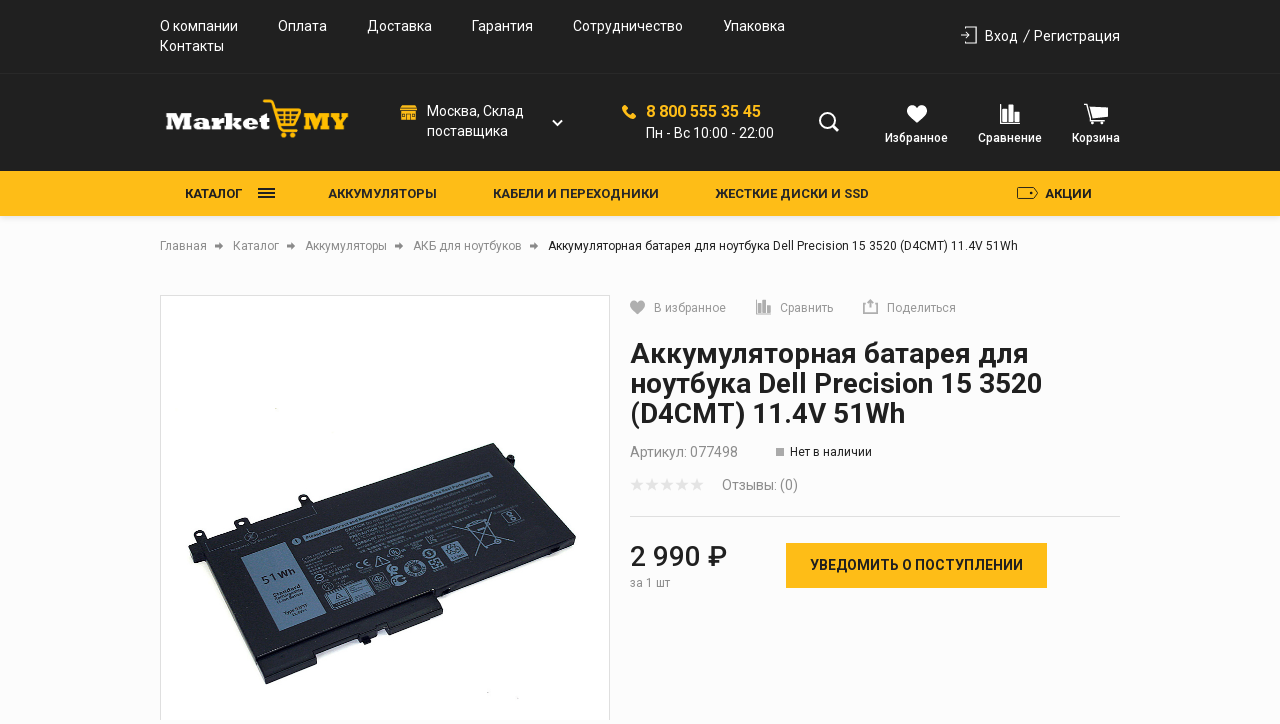

--- FILE ---
content_type: text/html; charset=UTF-8
request_url: https://marketmy.ru/catalog/akb_dlya_noutbukov/akkumulyatornaya_batareya_dlya_noutbuka_dell_precision_15_3520_d4cmt_11_4v_51wh/
body_size: 58672
content:
<!DOCTYPE html>
<html lang="ru">
<head>

	<link rel="shortcut icon" href="/favicon.ico" type="image/x-icon">

    <link rel="preconnect" href="https://fonts.googleapis.com">
    <link rel="preconnect" href="https://fonts.gstatic.com" crossorigin>
    <link href="https://fonts.googleapis.com/css2?family=Roboto:wght@400;500;700;900&display=swap" rel="stylesheet">

  <meta name="viewport"
  content="width=device-width, user-scalable=no, initial-scale=1.0, maximum-scale=1.0, minimum-scale=1.0">
  <meta http-equiv="X-UA-Compatible" content="ie=edge">
  <meta http-equiv="Content-Type" content="text/html; charset=UTF-8" />
<meta name="description" content="Купить аккумуляторная батарея для ноутбука dell precision 15 3520 (d4cmt) 11.4v 51wh в Санкт-Петербурге. Цена 2&nbsp;990 &#8381; в наличии. Доставка со склада по России" />
<link href="/bitrix/cache/css/s1/tools/kernel_main/kernel_main_v1.css?175144129723659" type="text/css"  rel="stylesheet" />
<link href="/bitrix/js/ui/design-tokens/dist/ui.design-tokens.min.css?175075654723463" type="text/css"  rel="stylesheet" />
<link href="/bitrix/js/ui/fonts/opensans/ui.font.opensans.min.css?17450615452320" type="text/css"  rel="stylesheet" />
<link href="/bitrix/js/main/popup/dist/main.popup.bundle.min.css?175075675828056" type="text/css"  rel="stylesheet" />
<link href="/bitrix/css/main/bootstrap.min.css?1745061570121326" type="text/css"  rel="stylesheet" />
<link href="/bitrix/cache/css/s1/tools/page_bc5875291f2e71e7a3c53678210bf31e/page_bc5875291f2e71e7a3c53678210bf31e_v1.css?1750757036159172" type="text/css"  rel="stylesheet" />
<link href="/bitrix/cache/css/s1/tools/template_b29f4317c0167bd4d2198b1f559aaa1b/template_b29f4317c0167bd4d2198b1f559aaa1b_v1.css?1750757007306293" type="text/css"  data-template-style="true" rel="stylesheet" />
<script>if(!window.BX)window.BX={};if(!window.BX.message)window.BX.message=function(mess){if(typeof mess==='object'){for(let i in mess) {BX.message[i]=mess[i];} return true;}};</script>
<script>(window.BX||top.BX).message({"JS_CORE_LOADING":"Загрузка...","JS_CORE_NO_DATA":"- Нет данных -","JS_CORE_WINDOW_CLOSE":"Закрыть","JS_CORE_WINDOW_EXPAND":"Развернуть","JS_CORE_WINDOW_NARROW":"Свернуть в окно","JS_CORE_WINDOW_SAVE":"Сохранить","JS_CORE_WINDOW_CANCEL":"Отменить","JS_CORE_WINDOW_CONTINUE":"Продолжить","JS_CORE_H":"ч","JS_CORE_M":"м","JS_CORE_S":"с","JSADM_AI_HIDE_EXTRA":"Скрыть лишние","JSADM_AI_ALL_NOTIF":"Показать все","JSADM_AUTH_REQ":"Требуется авторизация!","JS_CORE_WINDOW_AUTH":"Войти","JS_CORE_IMAGE_FULL":"Полный размер"});</script>

<script src="/bitrix/js/main/core/core.min.js?1750756779230432"></script>

<script>BX.Runtime.registerExtension({"name":"main.core","namespace":"BX","loaded":true});</script>
<script>BX.setJSList(["\/bitrix\/js\/main\/core\/core_ajax.js","\/bitrix\/js\/main\/core\/core_promise.js","\/bitrix\/js\/main\/polyfill\/promise\/js\/promise.js","\/bitrix\/js\/main\/loadext\/loadext.js","\/bitrix\/js\/main\/loadext\/extension.js","\/bitrix\/js\/main\/polyfill\/promise\/js\/promise.js","\/bitrix\/js\/main\/polyfill\/find\/js\/find.js","\/bitrix\/js\/main\/polyfill\/includes\/js\/includes.js","\/bitrix\/js\/main\/polyfill\/matches\/js\/matches.js","\/bitrix\/js\/ui\/polyfill\/closest\/js\/closest.js","\/bitrix\/js\/main\/polyfill\/fill\/main.polyfill.fill.js","\/bitrix\/js\/main\/polyfill\/find\/js\/find.js","\/bitrix\/js\/main\/polyfill\/matches\/js\/matches.js","\/bitrix\/js\/main\/polyfill\/core\/dist\/polyfill.bundle.js","\/bitrix\/js\/main\/core\/core.js","\/bitrix\/js\/main\/polyfill\/intersectionobserver\/js\/intersectionobserver.js","\/bitrix\/js\/main\/lazyload\/dist\/lazyload.bundle.js","\/bitrix\/js\/main\/polyfill\/core\/dist\/polyfill.bundle.js","\/bitrix\/js\/main\/parambag\/dist\/parambag.bundle.js"]);
</script>
<script>BX.Runtime.registerExtension({"name":"pull.protobuf","namespace":"BX","loaded":true});</script>
<script>BX.Runtime.registerExtension({"name":"rest.client","namespace":"window","loaded":true});</script>
<script>(window.BX||top.BX).message({"pull_server_enabled":"N","pull_config_timestamp":0,"shared_worker_allowed":"Y","pull_guest_mode":"N","pull_guest_user_id":0,"pull_worker_mtime":1750756465});(window.BX||top.BX).message({"PULL_OLD_REVISION":"Для продолжения корректной работы с сайтом необходимо перезагрузить страницу."});</script>
<script>BX.Runtime.registerExtension({"name":"pull.client","namespace":"BX","loaded":true});</script>
<script>BX.Runtime.registerExtension({"name":"pull","namespace":"window","loaded":true});</script>
<script>BX.Runtime.registerExtension({"name":"fx","namespace":"window","loaded":true});</script>
<script>BX.Runtime.registerExtension({"name":"ui.design-tokens","namespace":"window","loaded":true});</script>
<script>BX.Runtime.registerExtension({"name":"ui.fonts.opensans","namespace":"window","loaded":true});</script>
<script>BX.Runtime.registerExtension({"name":"main.popup","namespace":"BX.Main","loaded":true});</script>
<script>BX.Runtime.registerExtension({"name":"popup","namespace":"window","loaded":true});</script>
<script>BX.Runtime.registerExtension({"name":"lang_js_com","namespace":"window","loaded":true});</script>
<script>(window.BX||top.BX).message({"UF_SITE_TPL":"tools","UF_SITE_TPL_SIGN":"f9ad232c39550d1e71bc4e08a5e4bbaf2e0fc62c57a6abac07321f6c73bc12c2"});</script>
<script>BX.Runtime.registerExtension({"name":"uf","namespace":"window","loaded":true});</script>
<script type="extension/settings" data-extension="currency.currency-core">{"region":"ru"}</script>
<script>BX.Runtime.registerExtension({"name":"currency.currency-core","namespace":"BX.Currency","loaded":true});</script>
<script>BX.Runtime.registerExtension({"name":"currency","namespace":"window","loaded":true});</script>
<script>(window.BX||top.BX).message({"LANGUAGE_ID":"ru","FORMAT_DATE":"DD.MM.YYYY","FORMAT_DATETIME":"DD.MM.YYYY HH:MI:SS","COOKIE_PREFIX":"BITRIX_SM","SERVER_TZ_OFFSET":"3600","UTF_MODE":"Y","SITE_ID":"s1","SITE_DIR":"\/","USER_ID":"","SERVER_TIME":1768396893,"USER_TZ_OFFSET":0,"USER_TZ_AUTO":"Y","bitrix_sessid":"9c0005e5ad8d4249a58100c90dd1fd69"});</script>


<script  src="/bitrix/cache/js/s1/tools/kernel_main/kernel_main_v1.js?1751441297206903"></script>
<script src="/bitrix/js/pull/protobuf/protobuf.min.js?174506154676433"></script>
<script src="/bitrix/js/pull/protobuf/model.min.js?174506154614190"></script>
<script src="/bitrix/js/rest/client/rest.client.min.js?17450615479240"></script>
<script src="/bitrix/js/pull/client/pull.client.min.js?175075646649849"></script>
<script src="/bitrix/js/main/popup/dist/main.popup.bundle.min.js?175075677566962"></script>
<script src="/bitrix/js/currency/currency-core/dist/currency-core.bundle.min.js?17507561394569"></script>
<script src="/bitrix/js/currency/core_currency.min.js?1750756139835"></script>
<script>BX.setJSList(["\/bitrix\/js\/main\/core\/core_fx.js","\/bitrix\/js\/main\/core\/core_uf.js","\/bitrix\/js\/main\/session.js","\/bitrix\/js\/main\/pageobject\/pageobject.js","\/bitrix\/js\/main\/core\/core_window.js","\/bitrix\/js\/main\/date\/main.date.js","\/bitrix\/js\/main\/core\/core_date.js","\/bitrix\/js\/main\/utils.js","\/bitrix\/js\/main\/dd.js","\/bitrix\/js\/main\/core\/core_dd.js","\/bitrix\/js\/main\/core\/core_tooltip.js","\/local\/templates\/tools\/components\/bitrix\/catalog\/main\/bitrix\/catalog.element\/child\/script.js","\/local\/templates\/tools\/components\/bitrix\/catalog\/main\/bitrix\/catalog.element\/child\/fancybox\/jquery.fancybox.min.js","\/local\/templates\/tools\/components\/bitrix\/catalog.socnets.buttons\/child\/script.js","\/local\/templates\/tools\/components\/bitrix\/catalog.product.subscribe\/electrotools\/script.js","\/bitrix\/components\/krayt\/tools.comments\/templates\/.default\/script.js","\/local\/templates\/tools\/components\/bitrix\/catalog.store.amount\/drinks\/script.js","\/local\/templates\/tools\/components\/bitrix\/catalog.section\/product-similar\/script.js","\/local\/templates\/tools\/components\/bitrix\/catalog.item\/product_card\/script.js","\/local\/templates\/tools\/components\/bitrix\/catalog.products.viewed\/viewed-slider\/script.js","\/local\/templates\/tools\/js\/lib\/jquery-3.2.1_min.js","\/local\/templates\/tools\/js\/lib\/jquery.cookie.min.js","\/local\/templates\/tools\/js\/lib\/swiper-bundle.min.js","\/local\/templates\/tools\/js\/formstyler.min.js","\/local\/templates\/tools\/js\/script.min.js","\/bitrix\/components\/bitrix\/search.title\/script.js","\/local\/templates\/tools\/components\/bitrix\/catalog.store.list\/top_store\/script.js","\/local\/templates\/tools\/components\/bitrix\/catalog.compare.list\/drink_header\/script.js","\/local\/templates\/tools\/components\/bitrix\/sale.basket.basket.line\/top_cart\/script.js","\/local\/templates\/tools\/components\/bitrix\/menu\/catalog-top-btn\/script.js","\/local\/templates\/tools\/components\/bitrix\/menu\/catalog_top\/script.js","\/local\/templates\/tools\/components\/bitrix\/menu\/burger-catalog\/script.js"]);</script>
<script>BX.setCSSList(["\/bitrix\/js\/main\/core\/css\/core_uf.css","\/bitrix\/js\/main\/core\/css\/core_date.css","\/bitrix\/js\/main\/core\/css\/core_tooltip.css","\/local\/templates\/tools\/components\/bitrix\/catalog\/main\/style.css","\/local\/templates\/tools\/components\/bitrix\/catalog\/main\/bitrix\/catalog.element\/child\/style.css","\/local\/templates\/tools\/components\/bitrix\/catalog\/main\/bitrix\/catalog.element\/child\/fancybox\/jquery.fancybox.min.css","\/local\/templates\/tools\/components\/bitrix\/catalog.socnets.buttons\/child\/style.css","\/local\/templates\/tools\/components\/bitrix\/catalog.product.subscribe\/electrotools\/style.css","\/bitrix\/components\/krayt\/tools.comments\/templates\/.default\/style.css","\/local\/templates\/tools\/components\/bitrix\/catalog.store.amount\/drinks\/style.css","\/local\/templates\/tools\/components\/bitrix\/catalog.section\/product-similar\/style.css","\/local\/templates\/tools\/components\/bitrix\/catalog.item\/product_card\/style.css","\/local\/templates\/tools\/components\/bitrix\/catalog.products.viewed\/viewed-slider\/style.css","\/local\/templates\/tools\/js\/lib\/selectbox\/css\/jquery.selectbox.min.css","\/local\/templates\/tools\/css\/formstyler.min.css","\/local\/templates\/tools\/css\/bootstrap_v4.min.css","\/local\/templates\/tools\/css\/colors_template.min.css","\/local\/templates\/tools\/components\/bitrix\/system.auth.form\/top_auth\/style.css","\/local\/templates\/tools\/components\/bitrix\/search.title\/main\/style.css","\/local\/templates\/tools\/components\/bitrix\/catalog.store.list\/top_store\/style.css","\/local\/templates\/tools\/components\/bitrix\/catalog.compare.list\/drink_header\/style.css","\/local\/templates\/tools\/components\/bitrix\/sale.basket.basket.line\/top_cart\/style.css","\/local\/templates\/tools\/components\/bitrix\/menu\/catalog-top-btn\/style.css","\/local\/templates\/tools\/components\/bitrix\/menu\/catalog_top\/style.css","\/local\/templates\/tools\/components\/bitrix\/menu\/stock\/style.css","\/local\/templates\/tools\/components\/bitrix\/menu\/burger-catalog\/style.css","\/local\/templates\/tools\/components\/bitrix\/breadcrumb\/main\/style.css","\/local\/templates\/tools\/styles.css","\/local\/templates\/tools\/template_styles.css"]);</script>
<script>
					(function () {
						"use strict";

						var counter = function ()
						{
							var cookie = (function (name) {
								var parts = ("; " + document.cookie).split("; " + name + "=");
								if (parts.length == 2) {
									try {return JSON.parse(decodeURIComponent(parts.pop().split(";").shift()));}
									catch (e) {}
								}
							})("BITRIX_CONVERSION_CONTEXT_s1");

							if (cookie && cookie.EXPIRE >= BX.message("SERVER_TIME"))
								return;

							var request = new XMLHttpRequest();
							request.open("POST", "/bitrix/tools/conversion/ajax_counter.php", true);
							request.setRequestHeader("Content-type", "application/x-www-form-urlencoded");
							request.send(
								"SITE_ID="+encodeURIComponent("s1")+
								"&sessid="+encodeURIComponent(BX.bitrix_sessid())+
								"&HTTP_REFERER="+encodeURIComponent(document.referrer)
							);
						};

						if (window.frameRequestStart === true)
							BX.addCustomEvent("onFrameDataReceived", counter);
						else
							BX.ready(counter);
					})();
				</script>



<script  src="/bitrix/cache/js/s1/tools/template_e62ca1d289a2be3d23e8bc8b07808c56/template_e62ca1d289a2be3d23e8bc8b07808c56_v1.js?1750757007284480"></script>
<script  src="/bitrix/cache/js/s1/tools/page_d2eee54f8fd6a7434ed336e3d447d811/page_d2eee54f8fd6a7434ed336e3d447d811_v1.js?1750757036208745"></script>

  <title>Купить аккумуляторная батарея для ноутбука dell precision 15 3520 (d4cmt) 11.4v 51wh в наличии в Санкт-Петербурге. Цена 2&nbsp;990 &#8381;</title>
   <script>
       BX.ready(function(){
        BX.message({
           'arProductBasket':[]
            });
       });
   </script>
    <style>.product_card-flags .flag-item.prod_of_day {
                                    background-color: #ce3b38;
                                  
                                } .product_card-flags .flag-item.special_offer_krayt {
                                    background-color: #febd17;
                                  
                                } .product_card-flags .flag-item.new_krayt {
                                    background-color: #202020;
                                  
                                } .product_card-flags .flag-item.best_krayt {
                                    background-color: #ce3b38;
                                  
                                } </style></head>
<body style="opacity: 0; pointer-events: none">
    <header class="header">
    <div class="wrapper_top_menu">
      <div class="wrapper-inner top_menu">
        <div class="top_menu_left">
          <div class="top_menu-menu">
            <ul class="navigation">

			<li class="navigation_item"><a href="/about/" class="navigation-link">О компании</a></li>
	
			<li class="navigation_item"><a href="/delivery_and_pay/" class="navigation-link">Оплата</a></li>
	
			<li class="navigation_item"><a href="/dostavka/" class="navigation-link">Доставка</a></li>
	
			<li class="navigation_item"><a href="/garantiya-i-vozvrat/" class="navigation-link">Гарантия</a></li>
	
			<li class="navigation_item"><a href="/sotrudnichestvo/" class="navigation-link">Сотрудничество</a></li>
	
			<li class="navigation_item"><a href="/upakovka-tovara/" class="navigation-link">Упаковка</a></li>
	
			<li class="navigation_item"><a href="/kontakty/" class="navigation-link">Контакты</a></li>
	

</ul>
          </div>
        </div>
        <div class="top_menu_right">
          

    <a href="/auth/" class="icon-box-link">
		<span class="icon-txt">Вход</span>

    </a>
                    <a class="icon-box-link" href="/auth/?register=yes">
				<span class="icon-txt">Регистрация</span>
            </a>
                    </div>
      </div>
    </div>
	  <div class="wrapper-header-top">
			  <div class="header-top">
				  <div class="ht-content">
					  <div class="header-top-line" id="header-top-line">


                                <div class="burger-btn">
                                    <span></span><span></span><span></span>
                                </div>

                                  <a href="/" class="logo top-logo">
                                      <img srcset="/include/logo/logo.png, /include/logo/logo2x.png 2x" src="/include/logo/logo.png">
                                  </a>

								  <div class="top-search">
									  <div class="search_wrapper">
										  <div class="search__input">
											  <div id="title-search" class="bx-searchtitle  bx-">
	<form action="/catalog/search.php">
		<div class="title-search-wrapper">
			<input id="title-search-input" type="text" name="q" value="" autocomplete="off" placeholder="Поиск товаров"/>
            <button class="search-title-button" type="submit" name="s">
                <svg width="21" height="20" viewBox="0 0 21 20" fill="none" xmlns="http://www.w3.org/2000/svg">
                    <circle cx="8.5" cy="8.5" r="7.5" stroke="#202020" stroke-width="2"/>
                    <line x1="14.0607" y1="13.9393" x2="19.0607" y2="18.9393" stroke="#202020" stroke-width="3"/>
                </svg>
            </button>
            <div class="search-title-button-sm">
                <svg width="21" height="20" viewBox="0 0 21 20" fill="none" xmlns="http://www.w3.org/2000/svg">
                    <circle cx="8.5" cy="8.5" r="7.5" stroke="#202020" stroke-width="2"/>
                    <line x1="14.0607" y1="13.9393" x2="19.0607" y2="18.9393" stroke="#202020" stroke-width="3"/>
                </svg>
                <svg width="16" height="17" viewBox="0 0 16 17" fill="none" xmlns="http://www.w3.org/2000/svg">
                    <line x1="0.707107" y1="1.29289" x2="14.8492" y2="15.435" stroke="black" stroke-width="2"/>
                    <line y1="-1" x2="20" y2="-1" transform="matrix(-0.707107 0.707107 0.707107 0.707107 15.9707 2)" stroke="black" stroke-width="2"/>
                </svg>

            </div>
		</div>
	</form>
</div>
<script>
	BX.ready(function(){
		new JCTitleSearch({
			'AJAX_PAGE' : '/catalog/akb_dlya_noutbukov/akkumulyatornaya_batareya_dlya_noutbuka_dell_precision_15_3520_d4cmt_11_4v_51wh/',
			'CONTAINER_ID': 'title-search',
			'INPUT_ID': 'title-search-input',
			'MIN_QUERY_LEN': 2
		})
	})
</script>

										  </div>
									  </div>
								  </div>

                                    <div class="block_chose_city">
        <div class="block_chose_city_icon">
	        <svg width="17" height="17" viewBox="0 0 17 17" fill="none" xmlns="http://www.w3.org/2000/svg">
		        <g clip-path="url(#clip0)">
			        <path d="M14.3632 10.4675H12.5137V12.1597H14.3632V10.4675Z" fill="#FEBD17"/>
			        <path d="M10.3891 10.3101H6.61133V15.8193H10.3891V10.3101Z" fill="#FEBD17"/>
			        <path d="M4.4467 10.4675H2.59717V12.1597H4.4467V10.4675Z" fill="#FEBD17"/>
			        <path d="M15.3515 1.41811C15.2669 1.27326 15.1126 1.18318 14.9449 1.18066H2.36569C2.21061 1.18279 2.06623 1.26012 1.97847 1.38801L0.286621 3.81723H16.7652L15.3515 1.41811Z" fill="#FEBD17"/>
			        <path d="M1.06731e-05 4.44678V5.77325C-0.0017208 6.03572 0.207434 6.25102 0.469831 6.25696H16.5302C16.7926 6.25102 17.0017 6.03572 17 5.77325V4.44678H1.06731e-05Z" fill="#FEBD17"/>
			        <path d="M1.29883 6.88647V15.8193H5.98169V9.99896C5.97779 9.82699 6.11403 9.68442 6.286 9.68049C6.28686 9.68049 6.28777 9.68045 6.28863 9.68045H10.6897C10.8671 9.68104 11.0124 9.82168 11.0187 9.99896V15.8193H15.7016V6.88647H1.29883ZM5.0766 12.4744C5.0766 12.6483 4.93564 12.7892 4.76178 12.7892H2.28262C2.10877 12.7892 1.96781 12.6483 1.96781 12.4744V10.1527C1.96781 9.97881 2.10877 9.83786 2.28262 9.83786H4.76178C4.93564 9.83786 5.0766 9.97881 5.0766 10.1527V12.4744ZM14.9932 12.4744C14.9932 12.6483 14.8523 12.7892 14.6784 12.7892H12.1993C12.0254 12.7892 11.8845 12.6483 11.8845 12.4744V10.1527C11.8845 9.97881 12.0254 9.83786 12.1993 9.83786H14.6784C14.8523 9.83786 14.9932 9.97881 14.9932 10.1527V12.4744Z" fill="#FEBD17"/>
		        </g>
		        <defs>
			        <clipPath id="clip0">
				        <rect width="17" height="17" fill="white"/>
			        </clipPath>
		        </defs>
	        </svg>
        </div>

        <div class="block_chose_city_select_wrap">
            <select name="" id="store_list-styler" class="store_list">

                                    <option value="3"
                            title="Москва, Cклад поставщика">Москва, Cклад поставщика                    </option>
                                    <option value="4"
                            title="Санкт-Петербург, Малый проспект В.О., 27">Санкт-Петербург, Малый проспект В.О., 27                    </option>
                
            </select>
        </div>
    </div>


    <script>
        if(citySelect['cityObj'])
            citySelect.cityObj = {'3':{'ID':'3','TITLE':'Основной','PHONE':'8 (812) 448-65-15','SCHEDULE':'Пн-Пт 10:00-20:00, Сб-Вс 10:00-18:00','DETAIL_IMG':false,'GPS_N':'0','GPS_S':'0','STORE_TITLE':'Основной','ADDRESS':'Москва, Cклад поставщика','URL':'3','DESCRIPTION':'Москва, Cклад поставщика,1-2 дня.','PHONE_URL':'88124486515','MAP_STRING':'','METROES':[],'CATS':['Забронировать'],'PAYMENTS':['Забронировать'],'EMAIL':'info@marketmy.ru'},'4':{'ID':'4','TITLE':'Склад Санкт-Петербург','PHONE':'8 (812) 448-65-15','SCHEDULE':'Пн-Пт 10:00-20:00, Сб-Вс 10:00-18:00','DETAIL_IMG':false,'GPS_N':'0','GPS_S':'0','STORE_TITLE':'Склад Санкт-Петербург','ADDRESS':'Санкт-Петербург, Малый проспект В.О., 27','URL':'4','DESCRIPTION':'Санкт-Петербург, Малый проспект В.О., 27','PHONE_URL':'88124486515','MAP_STRING':'','METROES':[{'VALUE':'Василеостровская','COLOR':'green'}],'CATS':['Забрать заказ','Купить на месте','Забронировать'],'PAYMENTS':['Наличные','Банковские карты','Забронировать'],'EMAIL':'info@marketmy.ru'}};
    </script>


							  <div class="contacts">
                                  <div class="phone-svg">
                                      <svg width="14" height="14" viewBox="0 0 14 14" fill="none" xmlns="http://www.w3.org/2000/svg">
                                          <path d="M13.6199 10.2746L11.6661 8.32085C10.9684 7.62308 9.78218 7.90222 9.50307 8.80928C9.29374 9.4373 8.59598 9.78618 7.96799 9.6466C6.57246 9.29772 4.68849 7.48353 4.33961 6.01822C4.13028 5.39021 4.54894 4.69244 5.17693 4.48314C6.08402 4.20403 6.36313 3.01783 5.66536 2.32007L3.71162 0.366327C3.15341 -0.122109 2.31609 -0.122109 1.82766 0.366327L0.501902 1.69208C-0.823851 3.08761 0.641455 6.78576 3.92095 10.0653C7.20045 13.3448 10.8986 14.8799 12.2941 13.4843L13.6199 12.1586C14.1083 11.6003 14.1083 10.763 13.6199 10.2746Z" fill="#FEBD17"/>
                                      </svg>
                                  </div>
                                  <div class="header-phone">
                                      <a href='tel:88005553545' class="change_PHONE">8 800 555 35 45</a>
<p class="change_SCHEDULE">Пн - Вс 10:00 - 22:00</p>                                  </div>
                              </div>

							  <div class="top-icon-box">
									<div class="icon-box_item" id="favour_in">
									  <a href="/favorite/" class=" icon-box-link">
										  <span class="icon-item favour-icon">
											<span class="goods_icon-counter fav" style="display: none">0</span>
										  </span>
											<p>Избранное</p>
										  <span style="display: none;" class="icon-txt">Избранное</span>
									  </a>
								  </div>
								  <div class="icon-box_item" id="compare_in">
                                          
<div class="emarket-compare-list btn-wrap compare btn-wrap-top" id="catalog-compare-list9J9wbd">
    <!--'start_frame_cache_catalog-compare-list9J9wbd'-->    <a href="/catalog/compare.php"
       class="deactivated icon-box-link"
       name="compare_list"
       title="Список сравнения пуст"
    >
        <span class="icon-item compare-icon">
                    </span>
        <p>Сравнение</p>
    </a>
        <script>
        BX.ready(function() {
            compareList.setCompareProd('');
            BX.addCustomEvent("updateAllProductCompare", function () {
                compareList.setCompareProd('');
            });
        });
    </script>
</div>
<!--'end_frame_cache_catalog-compare-list9J9wbd'-->								  </div>

								  <div class="icon-box_item" id="basket_in">
									  


<div id="bx_basketFKauiI" class="bx-basket-fixed right top bx-closed">
<!--'start_frame_cache_bx_basketFKauiI'-->
<a href="/basket/" class="icon-box-link basket-link">
    <span class="icon-item basket-icon">
            </span>
    <p class="basket_name">Корзина</p>
</a>



<!--'end_frame_cache_bx_basketFKauiI'--></div>
<script>
    var bx_basketFKauiI = new BitrixSmallCart;
    bx_basketFKauiI.siteId       = 's1';
    bx_basketFKauiI.cartId       = 'bx_basketFKauiI';
    bx_basketFKauiI.ajaxPath     = '/bitrix/components/bitrix/sale.basket.basket.line/ajax.php';
    bx_basketFKauiI.templateName = 'top_cart';
    bx_basketFKauiI.arParams     =  {'HIDE_ON_BASKET_PAGES':'Y','PATH_TO_BASKET':'/basket/','PATH_TO_ORDER':'/personal/order/','PATH_TO_PERSONAL':'/personal/','PATH_TO_PROFILE':'/personal/','PATH_TO_REGISTER':'/login/','POSITION_FIXED':'Y','POSITION_HORIZONTAL':'right','POSITION_VERTICAL':'top','SHOW_AUTHOR':'Y','SHOW_DELAY':'Y','SHOW_EMPTY_VALUES':'Y','SHOW_IMAGE':'Y','SHOW_NOTAVAIL':'Y','SHOW_NUM_PRODUCTS':'Y','SHOW_PERSONAL_LINK':'N','SHOW_PRICE':'Y','SHOW_PRODUCTS':'Y','SHOW_SUMMARY':'Y','SHOW_TOTAL_PRICE':'Y','COMPONENT_TEMPLATE':'top_cart','PATH_TO_AUTHORIZE':'/login/','SHOW_REGISTRATION':'Y','MAX_IMAGE_SIZE':'70','SHOW_POPUP_BASKET':'Y','COMPOSITE_FRAME_MODE':'A','COMPOSITE_FRAME_TYPE':'AUTO','CACHE_TYPE':'A','AJAX':'N','~HIDE_ON_BASKET_PAGES':'Y','~PATH_TO_BASKET':'/basket/','~PATH_TO_ORDER':'/personal/order/','~PATH_TO_PERSONAL':'/personal/','~PATH_TO_PROFILE':'/personal/','~PATH_TO_REGISTER':'/login/','~POSITION_FIXED':'Y','~POSITION_HORIZONTAL':'right','~POSITION_VERTICAL':'top','~SHOW_AUTHOR':'Y','~SHOW_DELAY':'Y','~SHOW_EMPTY_VALUES':'Y','~SHOW_IMAGE':'Y','~SHOW_NOTAVAIL':'Y','~SHOW_NUM_PRODUCTS':'Y','~SHOW_PERSONAL_LINK':'N','~SHOW_PRICE':'Y','~SHOW_PRODUCTS':'Y','~SHOW_SUMMARY':'Y','~SHOW_TOTAL_PRICE':'Y','~COMPONENT_TEMPLATE':'top_cart','~PATH_TO_AUTHORIZE':'/login/','~SHOW_REGISTRATION':'Y','~MAX_IMAGE_SIZE':'70','~SHOW_POPUP_BASKET':'Y','~COMPOSITE_FRAME_MODE':'A','~COMPOSITE_FRAME_TYPE':'AUTO','~CACHE_TYPE':'A','~AJAX':'N','cartId':'bx_basketFKauiI'}; // TODO \Bitrix\Main\Web\Json::encode
    bx_basketFKauiI.closeMessage = 'Скрыть';
    bx_basketFKauiI.openMessage  = 'Раскрыть';
    bx_basketFKauiI.activate();
</script>
								  </div>
							  </div>
					  </div>
				  </div>
			  </div>
	  </div>
      <div class="header-bottom">
		    <div class="hb-content">
		      <div class="header-bottom-line wrapper-inner">
			      <div class="container p-0">
		        <div class="header-bottom-row row">
		          <div class="catalog_and_menu">
			          <div class="top-catalog-menu">

                              <button class="top-catalog-menu-title button_open_menu" title="Каталог товаров">
                                  <span>Каталог</span>
                                  <span class="line_hamburger">
                                    <span></span>
                                    </span>
                              </button>

				          <div class="bx-top-nav-wrapper">
					          <div class="container catalogTopNavContainer">
						          <div class="bx-top-nav-box wrapper_top_nav customScroll">
							          <div class="bx-top-nav-menu">
                                          <ul class="menu top_menu_catalog">				<li class="root parent wrapper_top_menu_link">
				    <div class="root-menu-img top-menu-img"
                         data-src="/upload/uf/855/o8kh0ckxf09pqxw7lyk1pb58f4p2jaf1.svg"
				    >
						</div>
						<div class="wrapper_root_menu_title">
							<a class="root-menu-title" href="/catalog/akkumulyatory_1/">Аккумуляторы</a>
							<ul class="sub-catalog-menu">
							<li class="1 ">
					<a href="/catalog/li_pol_akkumulyatory/">Li-Pol аккумуляторы</a>
				</li>
							<li class="2 ">
					<a href="/catalog/low_cost_oem_battery/">Low Cost OEM battery</a>
				</li>
							<li class="3 ">
					<a href="/catalog/akb_amperin_dlya_noutbukov/">АКБ Amperin для ноутбуков</a>
				</li>
							<li class="4 ">
					<a href="/catalog/akb_dlya_igrovykh_pristavok/">АКБ для игровых приставок</a>
				</li>
							<li class="5 ">
					<a href="/catalog/akb_dlya_kolonok_i_naushnikov/">АКБ для колонок и наушников</a>
				</li>
							<li class="6  active">
					<a href="/catalog/akb_dlya_noutbukov/">АКБ для ноутбуков</a>
				</li>
			<li class="open"><a href="#"></a></li>				<li class="7 hide">
					<a href="/catalog/akb_dlya_planshetov/">АКБ для планшетов</a>
				</li>
							<li class="8 hide">
					<a href="/catalog/akb_dlya_pylesosov/">АКБ для пылесосов</a>
				</li>
							<li class="9 hide">
					<a href="/catalog/akb_dlya_radiostantsiy/">АКБ для радиостанций</a>
				</li>
							<li class="10 hide">
					<a href="/catalog/akb_dlya_radioupravlyaemykh_modeley/">АКБ для радиоуправляемых моделей</a>
				</li>
							<li class="11 hide">
					<a href="/catalog/akb_dlya_telefonov/">АКБ для телефонов</a>
				</li>
							<li class="12 hide">
					<a href="/catalog/akb_dlya_terminalov_sbora_dannykh/">АКБ для терминалов сбора данных</a>
				</li>
							<li class="13 hide">
					<a href="/catalog/akb_dlya_foto_video_tekhniki/">АКБ для фото-видео техники</a>
				</li>
							<li class="14 hide">
					<a href="/catalog/akb_dlya_chasov/">АКБ для часов</a>
				</li>
							<li class="15 hide">
					<a href="/catalog/akb_dlya_elektrobritv_i_zubnykh_shchyetok/">АКБ для электробритв и зубных щёток</a>
				</li>
							<li class="16 hide">
					<a href="/catalog/akb_dlya_elektroinstrumentov/">АКБ для электроинструментов</a>
				</li>
							<li class="17 hide">
					<a href="/catalog/akb_dlya_elektrotransporta/">АКБ для электротранспорта</a>
				</li>
							<li class="18 hide">
					<a href="/catalog/akb_prochie/">АКБ прочие</a>
				</li>
							<li class="19 hide">
					<a href="/catalog/batareyki/">Батарейки</a>
				</li>
							<li class="20 hide">
					<a href="/catalog/batareyki_cmos/">Батарейки CMOS</a>
				</li>
							<li class="21 hide">
					<a href="/catalog/vneshnie_akkumulyatory/">Внешние аккумуляторы</a>
				</li>
							<li class="22 hide">
					<a href="/catalog/vneshnie_akkumulyatory_amperin/">Внешние аккумуляторы Amperin</a>
				</li>
							<li class="23 hide">
					<a href="/catalog/ustroystva_dlya_testirovaniya/">Устройства для тестирования</a>
				</li>
			</ul></li>				<li class="root parent wrapper_top_menu_link">
				    <div class="root-menu-img top-menu-img"
                         data-src="/upload/uf/ff9/rw203wbu4lsbneevab5j2wb7msy2d6df.svg"
				    >
						</div>
						<div class="wrapper_root_menu_title">
							<a class="root-menu-title" href="/catalog/kabeli_i_perekhodniki_1/">Кабели и переходники</a>
							<ul class="sub-catalog-menu">
							<li class="1 ">
					<a href="/catalog/kabeli_type_c/">Кабели Type-C</a>
				</li>
							<li class="2 ">
					<a href="/catalog/perekhodniki_type_c/">Переходники Type-C</a>
				</li>
							<li class="3 ">
					<a href="/catalog/perekhodniki_usb/">Переходники USB</a>
				</li>
							<li class="4 ">
					<a href="/catalog/perekhodniki_audio_video_/">Переходники аудио, видео </a>
				</li>
							<li class="5 ">
					<a href="/catalog/perekhodniki_i_razemy_prochee/">Переходники и разъемы прочее</a>
				</li>
							<li class="6 ">
					<a href="/catalog/setevye_kabeli_i_perekhodniki_rj45/">Сетевые кабели и переходники RJ45</a>
				</li>
			</ul></li>				<li class="root parent wrapper_top_menu_link">
				    <div class="root-menu-img top-menu-img"
                         data-src="/upload/uf/758/dm5p5sqhgndc7esffgigdvggia05c9n0.svg"
				    >
						</div>
						<div class="wrapper_root_menu_title">
							<a class="root-menu-title" href="/catalog/zhestkie_diski_i_ssd/">Жесткие диски  и SSD</a>
							<ul class="sub-catalog-menu">
							<li class="1 ">
					<a href="/catalog/aksessuary_dlya_zhestkikh_diskov/">Аксессуары для жестких дисков</a>
				</li>
							<li class="2 ">
					<a href="/catalog/vneshnie_zhestkie_diski_i_fleshki/">Внешние жесткие диски и флешки</a>
				</li>
							<li class="3 ">
					<a href="/catalog/gibridnyy_ssd_hdd/">Гибридный (SSD+HDD)</a>
				</li>
							<li class="4 ">
					<a href="/catalog/zhestkie_diski_/">Жесткие диски </a>
				</li>
							<li class="5 ">
					<a href="/catalog/zhestkie_diski_ssd/">Жесткие диски SSD</a>
				</li>
							<li class="6 ">
					<a href="/catalog/korpusa_dlya_zhestkikh_diskov/">Корпуса для жестких дисков</a>
				</li>
			</ul></li>				<li class="root parent wrapper_top_menu_link">
				    <div class="root-menu-img top-menu-img"
                         data-src="/upload/uf/0fd/05jkd67u4zry3pv26mebc02s8mkcrjbs.svg"
				    >
						</div>
						<div class="wrapper_root_menu_title">
							<a class="root-menu-title" href="/catalog/razemy/">Разъемы</a>
							<ul class="sub-catalog-menu">
							<li class="1 ">
					<a href="/catalog/adaptery/">Адаптеры</a>
				</li>
							<li class="2 ">
					<a href="/catalog/dlya_ipod/">Для Ipod</a>
				</li>
							<li class="3 ">
					<a href="/catalog/dlya_materinskikh_plat/">Разъемы для матплат</a>
				</li>
							<li class="4 ">
					<a href="/catalog/dlya_noutbukov_2/">Разъемы для ноутбуков</a>
				</li>
							<li class="5 ">
					<a href="/catalog/dlya_planshetov_1/">Разъемы для планшетов</a>
				</li>
							<li class="6 ">
					<a href="/catalog/dlya_telefonov_2/">Для телефонов</a>
				</li>
			</ul></li>				<li class="root parent wrapper_top_menu_link">
				    <div class="root-menu-img top-menu-img"
                         data-src="/upload/uf/af6/5zgz0fxyarquqq7jx5l7mbh0u8kz96jw.svg"
				    >
						</div>
						<div class="wrapper_root_menu_title">
							<a class="root-menu-title" href="/catalog/raskhodnye_materialy/">Расходные материалы</a>
							<ul class="sub-catalog-menu">
							<li class="1 ">
					<a href="/catalog/aksessuary_i_termointerfeysy/">Аксессуары и термоинтерфейсы</a>
				</li>
							<li class="2 ">
					<a href="/catalog/antistaticheskoe_khranenie/">Антистатическое хранение</a>
				</li>
							<li class="parent">
					<a href="/catalog/dlya_payki_1/">Для пайки<span><svg width="11" height="11" viewBox="0 0 11 11" fill="none" xmlns="http://www.w3.org/2000/svg">
					<path d="M10 4.5L5.5 9L0.999999 4.5" stroke="#202020" stroke-width="2"/>
					</svg></span></a>
					<ul >
							<li class="4 ">
					<a href="/catalog/oplyetka/">Оплётка</a>
				</li>
							<li class="4 ">
					<a href="/catalog/ochistiteli_zhal/">Очистители жал</a>
				</li>
							<li class="4 ">
					<a href="/catalog/pripoy/">Припой</a>
				</li>
							<li class="4 ">
					<a href="/catalog/prochee_1/">Прочее для пайки</a>
				</li>
							<li class="4 ">
					<a href="/catalog/trafarety_bga/">Трафареты BGA</a>
				</li>
							<li class="4 ">
					<a href="/catalog/flyus/">Флюс</a>
				</li>
			</ul></li>				<li class="4 ">
					<a href="/catalog/kley/">Клей</a>
				</li>
							<li class="5 ">
					<a href="/catalog/ochistiteli_i_rastvoriteli/">Очистители и растворители</a>
				</li>
							<li class="6 ">
					<a href="/catalog/prochee_2/">Прочая расходка</a>
				</li>
							<li class="parent hide">
					<a href="/catalog/skotchi_i_lenty/">Скотчи и ленты<span><svg width="11" height="11" viewBox="0 0 11 11" fill="none" xmlns="http://www.w3.org/2000/svg">
					<path d="M10 4.5L5.5 9L0.999999 4.5" stroke="#202020" stroke-width="2"/>
					</svg></span></a>
					<ul >
			<li class="open"><a href="#"></a></li>				<li class="8 hide">
					<a href="/catalog/skotch/">Изолента</a>
				</li>
							<li class="8 hide">
					<a href="/catalog/antistaticheskoe_khranenie_1/">Антистатическое хранение</a>
				</li>
							<li class="8 hide">
					<a href="/catalog/dvustoronnie_skotchi/">Двусторонние скотчи</a>
				</li>
							<li class="8 hide">
					<a href="/catalog/displeynyy_skotch/">Дисплейный скотч</a>
				</li>
							<li class="8 hide">
					<a href="/catalog/metallizirovannye_skotchi/">Металлизированные скотчи</a>
				</li>
							<li class="8 hide">
					<a href="/catalog/termoskotch/">Термоскотч</a>
				</li>
			</ul></li>				<li class="8 hide">
					<a href="/catalog/smazka/">Смазка</a>
				</li>
							<li class="9 hide">
					<a href="/catalog/termousadochnaya_trubka/">Термоусадочная трубка</a>
				</li>
							<li class="10 hide">
					<a href="/catalog/shleyfy_universalnye/">Шлейфы универсальные</a>
				</li>
			</ul></li>				<li class="root parent wrapper_top_menu_link">
				    <div class="root-menu-img top-menu-img"
                         data-src="/upload/uf/f7f/u091nyzcmdmuflf3ttwud8l5wyq2finm.svg"
				    >
						</div>
						<div class="wrapper_root_menu_title">
							<a class="root-menu-title" href="/catalog/bloki_pitaniya/">Блоки питания</a>
							<ul class="sub-catalog-menu">
							<li class="1 ">
					<a href="/catalog/bp_dlya_elektrosamokatov/">БП для электросамокатов</a>
				</li>
							<li class="2 ">
					<a href="/catalog/avtomobilnye_zaryadki/">Автомобильные зарядки</a>
				</li>
							<li class="3 ">
					<a href="/catalog/bp_dlya_pk/">БП для ПК</a>
				</li>
							<li class="4 ">
					<a href="/catalog/besprovodnye_zaryadki_qi/">Беспроводные зарядки QI</a>
				</li>
							<li class="5 ">
					<a href="/catalog/bp_amperin_dlya_noutbukov/">БП Amperin для ноутбуков</a>
				</li>
							<li class="6 ">
					<a href="/catalog/bp_low_cost/">БП Low Cost</a>
				</li>
			<li class="open"><a href="#"></a></li>				<li class="7 hide">
					<a href="/catalog/bp_dlya_igrovykh_pristavok/">БП для игровых приставок</a>
				</li>
							<li class="8 hide">
					<a href="/catalog/bp_dlya_monitorov_i_tv/">БП для мониторов и TV</a>
				</li>
							<li class="9 hide">
					<a href="/catalog/bp_dlya_noutbukov/">БП для ноутбуков</a>
				</li>
							<li class="10 hide">
					<a href="/catalog/bp_dlya_planshetov_i_smartfonov/">БП для планшетов и смартфонов</a>
				</li>
							<li class="11 hide">
					<a href="/catalog/bp_dlya_pylesosov/">БП для пылесосов</a>
				</li>
							<li class="12 hide">
					<a href="/catalog/bp_dlya_foto_video_tekhniki/">БП для фото-видео техники</a>
				</li>
							<li class="13 hide">
					<a href="/catalog/bp_dlya_elektroinstrumentov/">БП для электроинструментов</a>
				</li>
							<li class="14 hide">
					<a href="/catalog/bp_prochie/">БП прочие</a>
				</li>
							<li class="15 hide">
					<a href="/catalog/kabeli_i_perekhodniki/">Кабели и переходники</a>
				</li>
							<li class="16 hide">
					<a href="/catalog/kabeli_i_perekhodniki_dlya_apple/">Кабели и переходники для Apple</a>
				</li>
							<li class="17 hide">
					<a href="/catalog/kabeli_pitaniya_dc/">Кабели питания DC</a>
				</li>
							<li class="18 hide">
					<a href="/catalog/perekhodniki_dc/">Переходники DC</a>
				</li>
			</ul></li>				<li class="root parent wrapper_top_menu_link">
				    <div class="root-menu-img top-menu-img"
                         data-src="/upload/uf/5e2/7ijj04ftrxvh3lgbi190cpsdqrmd1mzg.svg"
				    >
						</div>
						<div class="wrapper_root_menu_title">
							<a class="root-menu-title" href="/catalog/matritsy_ekrany/">Матрицы / экраны</a>
							<ul class="sub-catalog-menu">
							<li class="1 ">
					<a href="/catalog/invertory/">Инверторы</a>
				</li>
							<li class="2 ">
					<a href="/catalog/matritsy_ekrany_dlya_noutbukov/">Матрицы (экраны) для ноутбуков</a>
				</li>
							<li class="3 ">
					<a href="/catalog/matritsy_dlya_monitorov/">Матрицы для мониторов</a>
				</li>
							<li class="4 ">
					<a href="/catalog/matritsy_dlya_monoblokov/">Матрицы для моноблоков</a>
				</li>
							<li class="5 ">
					<a href="/catalog/matritsy_dlya_planshetov/">Матрицы для планшетов</a>
				</li>
							<li class="6 ">
					<a href="/catalog/matritsy_dlya_elektronnykh_knig/">Матрицы для электронных книг</a>
				</li>
			<li class="open"><a href="#"></a></li>				<li class="7 hide">
					<a href="/catalog/perekhodniki_dlya_matrits/">Переходники для матриц</a>
				</li>
							<li class="8 hide">
					<a href="/catalog/testery_dlya_matrits/">Тестеры для матриц</a>
				</li>
			</ul></li>				<li class="root parent wrapper_top_menu_link">
				    <div class="root-menu-img top-menu-img"
                         data-src="/upload/uf/004/00rcqb2o970n0305ln5is4n5jw0mvg15.svg"
				    >
						</div>
						<div class="wrapper_root_menu_title">
							<a class="root-menu-title" href="/catalog/zapchasti_dlya_bytovoy_tekhniki/">Запчасти для бытовой техники</a>
							<ul class="sub-catalog-menu">
							<li class="1 ">
					<a href="/catalog/zapchasti_dlya_vodonagrevateley/">Запчасти для водонагревателей</a>
				</li>
							<li class="2 ">
					<a href="/catalog/zapchasti_dlya_ochistiteley_vozdukha/">Запчасти для очистителей воздуха</a>
				</li>
							<li class="3 ">
					<a href="/catalog/zapchasti_dlya_varochnykh_paneley/">Запчасти для варочных панелей</a>
				</li>
							<li class="4 ">
					<a href="/catalog/zapchasti_dlya_dukhovok/">Запчасти для духовок</a>
				</li>
							<li class="5 ">
					<a href="/catalog/zapchasti_dlya_kofemashin/">Запчасти для кофемашин</a>
				</li>
							<li class="6 ">
					<a href="/catalog/zapchasti_dlya_kukhonnykh_vytyazhek/">Запчасти для кухонных вытяжек</a>
				</li>
			<li class="open"><a href="#"></a></li>				<li class="7 hide">
					<a href="/catalog/zapchasti_dlya_mikrovolnovok/">Запчасти для микроволновок</a>
				</li>
							<li class="8 hide">
					<a href="/catalog/zapchasti_dlya_myasorubok/">Запчасти для мясорубок</a>
				</li>
							<li class="9 hide">
					<a href="/catalog/zapchasti_dlya_posudomoek/">Запчасти для посудомоек</a>
				</li>
							<li class="10 hide">
					<a href="/catalog/zapchasti_dlya_pylesosov/">Запчасти для пылесосов</a>
				</li>
							<li class="11 hide">
					<a href="/catalog/zapchasti_dlya_smesiteley_i_moek/">Запчасти для смесителей и моек</a>
				</li>
							<li class="12 hide">
					<a href="/catalog/zapchasti_dlya_stiralnykh_mashin/">Запчасти для стиральных машин</a>
				</li>
							<li class="13 hide">
					<a href="/catalog/zapchasti_dlya_kholodilnikov/">Запчасти для холодильников</a>
				</li>
			</ul></li>				<li class="root parent wrapper_top_menu_link">
				    <div class="root-menu-img top-menu-img"
                         data-src="/upload/uf/d9c/v1a2ok8pe2lefxvjeqfte9nhybad51eg.svg"
				    >
						</div>
						<div class="wrapper_root_menu_title">
							<a class="root-menu-title" href="/catalog/zapchasti_dlya_benzoinstrumenta/">Запчасти для бензоинструмента</a>
							<ul class="sub-catalog-menu">
							<li class="1 ">
					<a href="/catalog/podshipniki/">Подшипники</a>
				</li>
							<li class="2 ">
					<a href="/catalog/zapchasti_dlya_motopomp/">Запчасти для мотопомп</a>
				</li>
							<li class="3 ">
					<a href="/catalog/zapchasti_k_benzokosam/">Запчасти к бензокосам</a>
				</li>
							<li class="4 ">
					<a href="/catalog/zapchasti_k_benzopilam_husqvarna/">Запчасти к бензопилам</a>
				</li>
							<li class="5 ">
					<a href="/catalog/zapchasti_k_benzopilam_oleo_mac/">Запчасти к бензопилам Oleo-Mac</a>
				</li>
							<li class="6 ">
					<a href="/catalog/zapchasti_k_benzopilam_partner/">Запчасти к бензопилам Partner</a>
				</li>
			<li class="open"><a href="#"></a></li>				<li class="7 hide">
					<a href="/catalog/zapchasti_k_benzopilam_stihl/">Запчасти к бензопилам Stihl</a>
				</li>
							<li class="8 hide">
					<a href="/catalog/zapchasti_k_vibroplitam/">Запчасти к виброплитам</a>
				</li>
							<li class="9 hide">
					<a href="/catalog/zapchasti_k_generatoram/">Запчасти к генераторам</a>
				</li>
							<li class="10 hide">
					<a href="/catalog/zapchasti_k_dvigatelyam/">Запчасти к двигателям</a>
				</li>
							<li class="11 hide">
					<a href="/catalog/zapchasti_k_kitayskim_benzopilam/">Запчасти к китайским бензопилам</a>
				</li>
							<li class="12 hide">
					<a href="/catalog/zapchasti_k_kompressoram/">Запчасти к компрессорам</a>
				</li>
							<li class="13 hide">
					<a href="/catalog/zapchasti_k_motoburam/">Запчасти к мотобурам</a>
				</li>
							<li class="14 hide">
					<a href="/catalog/zapchasti_k_snegouborshchikam/">Запчасти к снегоуборщикам</a>
				</li>
							<li class="15 hide">
					<a href="/catalog/zapchasti_k_trimmeram/">Запчасти к триммерам</a>
				</li>
							<li class="16 hide">
					<a href="/catalog/kolesa_dlya_tachek_i_stroitelnykh_telezhek/">Колеса для тачек и строительных тележек</a>
				</li>
							<li class="17 hide">
					<a href="/catalog/zapchasti_k_elektroinstrumentu/">Запчасти к электроинструменту</a>
				</li>
							<li class="18 hide">
					<a href="/catalog/karbyuratory/">Карбюраторы</a>
				</li>
							<li class="19 hide">
					<a href="/catalog/porshnevaya_gruppa/">Поршневая группа</a>
				</li>
							<li class="20 hide">
					<a href="/catalog/porshnevye_koltsa/">Поршневые кольца</a>
				</li>
							<li class="21 hide">
					<a href="/catalog/puskovye_kondensatory/">Пусковые конденсаторы</a>
				</li>
							<li class="22 hide">
					<a href="/catalog/ruchki_dlya_startera/">Ручки для стартера</a>
				</li>
							<li class="23 hide">
					<a href="/catalog/svechi_zazhiganiya/">Свечи зажигания</a>
				</li>
							<li class="24 hide">
					<a href="/catalog/startery/">Стартеры</a>
				</li>
							<li class="25 hide">
					<a href="/catalog/trimmernye_golovki_i_nozhi/">Триммерные головки и ножи</a>
				</li>
							<li class="26 hide">
					<a href="/catalog/trosy/">Тросы</a>
				</li>
							<li class="27 hide">
					<a href="/catalog/tsepi_k_benzopilam/">Цепи к бензопилам</a>
				</li>
							<li class="28 hide">
					<a href="/catalog/shiny_dlya_benzopil/">Шины для бензопил</a>
				</li>
							<li class="29 hide">
					<a href="/catalog/shkiv/">Шкив</a>
				</li>
							<li class="30 hide">
					<a href="/catalog/shnury_dlya_ruchnykh_starterov/">Шнуры для ручных стартеров</a>
				</li>
			</ul></li>				<li class="root parent wrapper_top_menu_link">
				    <div class="root-menu-img top-menu-img"
                         data-src="/upload/uf/729/uka35cs1tp83kzph6uhcp3ojfqfq16q9.svg"
				    >
						</div>
						<div class="wrapper_root_menu_title">
							<a class="root-menu-title" href="/catalog/korpusnye_detali/">Корпусные детали</a>
							<ul class="sub-catalog-menu">
							<li class="1 ">
					<a href="/catalog/dinamiki_dlya_telefonov/">Динамики для телефонов</a>
				</li>
							<li class="2 ">
					<a href="/catalog/razemy_dlya_telefonov/">Разъемы для телефонов</a>
				</li>
							<li class="3 ">
					<a href="/catalog/shleyfy_i_razemy_dlya_telefonov/">Шлейфы для телефонов</a>
				</li>
							<li class="4 ">
					<a href="/catalog/kamery_dlya_telefonov/">Камеры для телефонов</a>
				</li>
							<li class="5 ">
					<a href="/catalog/dlya_noutbukov/">Корпусные детали для планшетов</a>
				</li>
							<li class="6 ">
					<a href="/catalog/dlya_telefonov/">Корпусные детали для телефонов</a>
				</li>
			<li class="open"><a href="#"></a></li>				<li class="7 hide">
					<a href="/catalog/korpusnye_detali_1/">Корпусные детали для ноутбуков</a>
				</li>
							<li class="8 hide">
					<a href="/catalog/korpusnye_detali_dlya_apple/">Корпусные детали для Apple</a>
				</li>
							<li class="9 hide">
					<a href="/catalog/petli_dlya_noutbukov/">Петли для ноутбуков</a>
				</li>
			</ul></li>				<li class="root parent wrapper_top_menu_link">
				    <div class="root-menu-img top-menu-img"
                         data-src="/upload/uf/f37/z8afao53agvm4bswfhj22ysvio8ijug5.svg"
				    >
						</div>
						<div class="wrapper_root_menu_title">
							<a class="root-menu-title" href="/catalog/moduli_tachskriny/">Модули / тачскрины</a>
							<ul class="sub-catalog-menu">
							<li class="1 ">
					<a href="/catalog/dlya_chasov/">Для часов</a>
				</li>
							<li class="2 ">
					<a href="/catalog/dlya_monoblokov/">Для моноблоков</a>
				</li>
							<li class="3 ">
					<a href="/catalog/dlya_noutbukov_1/">Для ноутбуков</a>
				</li>
							<li class="4 ">
					<a href="/catalog/dlya_planshetov/">Для планшетов</a>
				</li>
							<li class="5 ">
					<a href="/catalog/dlya_telefonov_1/">Дисплеи для смартфонов</a>
				</li>
							<li class="6 ">
					<a href="/catalog/dlya_tsd/">Для ТСД</a>
				</li>
			</ul></li>				<li class="root parent wrapper_top_menu_link">
				    <div class="root-menu-img top-menu-img"
                         data-src="/upload/uf/8fd/mrxdas523ql5obe4pvmjru098r6p71ap.svg"
				    >
						</div>
						<div class="wrapper_root_menu_title">
							<a class="root-menu-title" href="/catalog/instrumenty/">Инструменты</a>
							<ul class="sub-catalog-menu">
							<li class="parent">
					<a href="/catalog/ruchnoy_instrument/">Ручной инструмент<span><svg width="11" height="11" viewBox="0 0 11 11" fill="none" xmlns="http://www.w3.org/2000/svg">
					<path d="M10 4.5L5.5 9L0.999999 4.5" stroke="#202020" stroke-width="2"/>
					</svg></span></a>
					<ul >
							<li class="2 ">
					<a href="/catalog/instrument_dlya_perekleyki_styekol/">Инструмент для переклейки стёкол</a>
				</li>
							<li class="2 ">
					<a href="/catalog/instrument_dlya_razborki/">Инструмент для разборки</a>
				</li>
							<li class="2 ">
					<a href="/catalog/kusachki_bokorezy/">Кусачки/бокорезы</a>
				</li>
							<li class="2 ">
					<a href="/catalog/nozhi_skalpeli/">Ножи, скальпели</a>
				</li>
							<li class="2 ">
					<a href="/catalog/otvyertki/">Отвёртки</a>
				</li>
							<li class="2 ">
					<a href="/catalog/pintsety/">Пинцеты</a>
				</li>
							<li class="2 ">
					<a href="/catalog/ploskogubtsy/">Плоскогубцы</a>
				</li>
							<li class="2 ">
					<a href="/catalog/prochee/">Прочие инструменты</a>
				</li>
							<li class="2 ">
					<a href="/catalog/uvelichitelnye_pribory/">Увеличительные приборы</a>
				</li>
			</ul></li>				<li class="parent">
					<a href="/catalog/elektroinstrument/">Электроинструменты / Оборудование<span><svg width="11" height="11" viewBox="0 0 11 11" fill="none" xmlns="http://www.w3.org/2000/svg">
					<path d="M10 4.5L5.5 9L0.999999 4.5" stroke="#202020" stroke-width="2"/>
					</svg></span></a>
					<ul >
							<li class="3 ">
					<a href="/catalog/lazernye_gravery/">Лазерные граверы</a>
				</li>
							<li class="3 ">
					<a href="/catalog/dlya_raboty_s_modulyami_tachskrinami/">Для работы с модулями/тачскринами</a>
				</li>
							<li class="3 ">
					<a href="/catalog/dremeli/">Дремели</a>
				</li>
							<li class="3 ">
					<a href="/catalog/zapchasti_i_aksessuary/">Запчасти и аксессуары</a>
				</li>
							<li class="3 ">
					<a href="/catalog/izmeritelnye_pribory/">Измерительные приборы</a>
				</li>
							<li class="3 ">
					<a href="/catalog/payalnoe_oborudovanie/">Паяльное оборудование</a>
				</li>
							<li class="3 ">
					<a href="/catalog/istochniki_pitaniya/">Источники питания</a>
				</li>
							<li class="3 ">
					<a href="/catalog/kleevye_pistolety/">Клеевые пистолеты</a>
				</li>
							<li class="3 ">
					<a href="/catalog/ostsillografy/">Осциллографы</a>
				</li>
							<li class="3 ">
					<a href="/catalog/programmatory/">Программаторы</a>
				</li>
							<li class="3 ">
					<a href="/catalog/termometry_teplovizory/">Термометры/тепловизоры</a>
				</li>
							<li class="3 ">
					<a href="/catalog/testery_multimetry/">Тестеры/Мультиметры</a>
				</li>
							<li class="3 ">
					<a href="/catalog/ultrazvukovye_vanny/">Ультразвуковые ванны</a>
				</li>
			</ul></li></ul></li>				<li class="root parent wrapper_top_menu_link">
				    <div class="root-menu-img top-menu-img"
                         data-src="/local/templates/tools/images/no_image_deals.svg"
				    >
						</div>
						<div class="wrapper_root_menu_title">
							<a class="root-menu-title" href="/catalog/klaviatury_1/">Клавиатуры</a>
							<ul class="sub-catalog-menu">
							<li class="1 ">
					<a href="/catalog/klaviatury_vneshnie/">Клавиатуры внешние</a>
				</li>
							<li class="2 ">
					<a href="/catalog/nakleyki/">Наклейки</a>
				</li>
							<li class="3 ">
					<a href="/catalog/topkeysy/">Топкейсы</a>
				</li>
							<li class="4 ">
					<a href="/catalog/klaviatury/">Клавиатуры для ноутбуков</a>
				</li>
			</ul></li>				<li class="root parent wrapper_top_menu_link">
				    <div class="root-menu-img top-menu-img"
                         data-src="/upload/uf/e11/n5o7j390iy22ilp9tsvabqveyni020oo.svg"
				    >
						</div>
						<div class="wrapper_root_menu_title">
							<a class="root-menu-title" href="/catalog/zapchasti_dlya_elektrotransporta/">Запчасти для электротранспорта</a>
							<ul class="sub-catalog-menu">
							<li class="1 ">
					<a href="/catalog/zapchasti_dlya_elektrotransporta_1/">Запчасти для электросамокатов</a>
				</li>
			</ul></li>				<li class="root wrapper_top_menu_link">
				    <div class="root-menu-img"
                         data-src="/upload/uf/68e/jm78qkqauteen44ats2i25aunes1iulk.svg"
				         ></div>
					<a class="root-menu-title" href="/catalog/zashchitnye_stekla_i_plenki/">Защитные стекла и пленки</a>
					<ul></ul>
				</li>
							<li class="root wrapper_top_menu_link">
				    <div class="root-menu-img"
                         data-src="/upload/uf/707/jrqrwaaujo7m4rksko0mqgwxszaxp868.svg"
				         ></div>
					<a class="root-menu-title" href="/catalog/zapchasti_dlya_tsd/">Терминалы сбора данных и Сканеры штрих-кода</a>
					<ul></ul>
				</li>
							<li class="root parent wrapper_top_menu_link">
				    <div class="root-menu-img top-menu-img"
                         data-src="/local/templates/tools/images/no_image_deals.svg"
				    >
						</div>
						<div class="wrapper_root_menu_title">
							<a class="root-menu-title" href="/catalog/shleyfy_1/">Шлейфы</a>
							<ul class="sub-catalog-menu">
							<li class="1 ">
					<a href="/catalog/dlya_noutbukov_3/">Для ноутбуков</a>
				</li>
			</ul></li>				<li class="root wrapper_top_menu_link">
				    <div class="root-menu-img"
                         data-src="/upload/uf/3ce/kn5q8cljqyfez9j2tlfq6vqhxbkrxx5o.svg"
				         ></div>
					<a class="root-menu-title" href="/catalog/materinskie_platy/">Материнские платы</a>
					<ul></ul>
				</li>
							<li class="root wrapper_top_menu_link">
				    <div class="root-menu-img"
                         data-src="/upload/uf/675/v36torq1uel6wkoc09cle1b9c1iu3rxl.svg"
				         ></div>
					<a class="root-menu-title" href="/catalog/sistemy_okhlazhdeniya/">Системы охлаждения</a>
					<ul></ul>
				</li>
							<li class="root wrapper_top_menu_link">
				    <div class="root-menu-img"
                         data-src="/upload/uf/b56/hzgcepctyvn4f1twsoezul9mq9e47ptj.svg"
				         ></div>
					<a class="root-menu-title" href="/catalog/tachskriny_sensornye_stekla/">Тачскрины (сенсорные стекла)</a>
					<ul></ul>
				</li>
							<li class="root wrapper_top_menu_link">
				    <div class="root-menu-img"
                         data-src="/upload/uf/9b4/0vo389ukiraz77wxwg21wbtfwo3kg48i.svg"
				         ></div>
					<a class="root-menu-title" href="/catalog/chipy_mikroskhemy/">Чипы / микросхемы</a>
					<ul></ul>
				</li>
							<li class="root wrapper_top_menu_link">
				    <div class="root-menu-img"
                         data-src="/upload/uf/828/2hgsynwwncqbwn5cayh2754a5f2ukf2h.svg"
				         ></div>
					<a class="root-menu-title" href="/catalog/shleyfy/">Шлейфы</a>
					<ul></ul>
				</li>
			</ul>						</div>
							          </div>
							          <div class="bx-top-nav-banner-wrapper">
							          </div>
						          </div>
					          </div>
				          </div>
			          </div>


		          <div class="top-nav-wrapper">


		            <div class="top-nav-wrapper-overflow">

		            <div class="header_bottom_menu">
		              <div class="navigation-box top-menu">
		                
    <div class="catalog_menu-wrp flex_box">
        <div class="top_catalog_wrapper">
            <ul id="vertical-multilevel-menu">
                                
                
                                <li
                        class="root-item parent-item"
                        data-num="1">
                    <a href="/catalog/akkumulyatory_1/" class="root-item-link">

                        Аккумуляторы                    </a>
                    <div class="root-item-menu-parent">

                        <ul class="root-item-menu customScroll" id="cat_mobile_f1m">
                            
                                    
                                    
                                                    
                
                                        
                                                                                            <li class=" ">
                                                    <a href="/catalog/li_pol_akkumulyatory/">Li-Pol аккумуляторы</a>
                                                </li>
                                            
                                        
                                    
                                    
                                                    
                
                                        
                                                                                            <li class=" ">
                                                    <a href="/catalog/low_cost_oem_battery/">Low Cost OEM battery</a>
                                                </li>
                                            
                                        
                                    
                                    
                                                    
                
                                        
                                                                                            <li class=" ">
                                                    <a href="/catalog/akb_amperin_dlya_noutbukov/">АКБ Amperin для ноутбуков</a>
                                                </li>
                                            
                                        
                                    
                                    
                                                    
                
                                        
                                                                                            <li class=" ">
                                                    <a href="/catalog/akb_dlya_igrovykh_pristavok/">АКБ для игровых приставок</a>
                                                </li>
                                            
                                        
                                    
                                    
                                                    
                
                                        
                                                                                            <li class=" ">
                                                    <a href="/catalog/akb_dlya_kolonok_i_naushnikov/">АКБ для колонок и наушников</a>
                                                </li>
                                            
                                        
                                    
                                    
                                                    
                
                                        
                                                                                            <li class="  item-selected">
                                                    <a href="/catalog/akb_dlya_noutbukov/">АКБ для ноутбуков</a>
                                                </li>
                                            
                                        
                                    
                                    
                                                    
                
                                        
                                                                                            <li class=" ">
                                                    <a href="/catalog/akb_dlya_planshetov/">АКБ для планшетов</a>
                                                </li>
                                            
                                        
                                    
                                    
                                                    
                
                                        
                                                                                            <li class=" ">
                                                    <a href="/catalog/akb_dlya_pylesosov/">АКБ для пылесосов</a>
                                                </li>
                                            
                                        
                                    
                                    
                                                    
                
                                        
                                                                                            <li class=" ">
                                                    <a href="/catalog/akb_dlya_radiostantsiy/">АКБ для радиостанций</a>
                                                </li>
                                            
                                        
                                    
                                    
                                                    
                
                                        
                                                                                            <li class=" ">
                                                    <a href="/catalog/akb_dlya_radioupravlyaemykh_modeley/">АКБ для радиоуправляемых моделей</a>
                                                </li>
                                            
                                        
                                    
                                    
                                                    
                
                                        
                                                                                            <li class=" ">
                                                    <a href="/catalog/akb_dlya_telefonov/">АКБ для телефонов</a>
                                                </li>
                                            
                                        
                                    
                                    
                                                    
                
                                        
                                                                                            <li class=" ">
                                                    <a href="/catalog/akb_dlya_terminalov_sbora_dannykh/">АКБ для терминалов сбора данных</a>
                                                </li>
                                            
                                        
                                    
                                    
                                                    
                
                                        
                                                                                            <li class=" ">
                                                    <a href="/catalog/akb_dlya_foto_video_tekhniki/">АКБ для фото-видео техники</a>
                                                </li>
                                            
                                        
                                    
                                    
                                                    
                
                                        
                                                                                            <li class=" ">
                                                    <a href="/catalog/akb_dlya_chasov/">АКБ для часов</a>
                                                </li>
                                            
                                        
                                    
                                    
                                                    
                
                                        
                                                                                            <li class=" ">
                                                    <a href="/catalog/akb_dlya_elektrobritv_i_zubnykh_shchyetok/">АКБ для электробритв и зубных щёток</a>
                                                </li>
                                            
                                        
                                    
                                    
                                                    
                
                                        
                                                                                            <li class=" ">
                                                    <a href="/catalog/akb_dlya_elektroinstrumentov/">АКБ для электроинструментов</a>
                                                </li>
                                            
                                        
                                    
                                    
                                                    
                
                                        
                                                                                            <li class=" ">
                                                    <a href="/catalog/akb_dlya_elektrotransporta/">АКБ для электротранспорта</a>
                                                </li>
                                            
                                        
                                    
                                    
                                                    
                
                                        
                                                                                            <li class=" ">
                                                    <a href="/catalog/akb_prochie/">АКБ прочие</a>
                                                </li>
                                            
                                        
                                    
                                    
                                                    
                
                                        
                                                                                            <li class=" ">
                                                    <a href="/catalog/batareyki/">Батарейки</a>
                                                </li>
                                            
                                        
                                    
                                    
                                                    
                
                                        
                                                                                            <li class=" ">
                                                    <a href="/catalog/batareyki_cmos/">Батарейки CMOS</a>
                                                </li>
                                            
                                        
                                    
                                    
                                                    
                
                                        
                                                                                            <li class=" ">
                                                    <a href="/catalog/vneshnie_akkumulyatory/">Внешние аккумуляторы</a>
                                                </li>
                                            
                                        
                                    
                                    
                                                    
                
                                        
                                                                                            <li class=" ">
                                                    <a href="/catalog/vneshnie_akkumulyatory_amperin/">Внешние аккумуляторы Amperin</a>
                                                </li>
                                            
                                        
                                    
                                    
                                                    
                
                                        
                                                                                            <li class=" ">
                                                    <a href="/catalog/ustroystva_dlya_testirovaniya/">Устройства для тестирования</a>
                                                </li>
                                            
                                        
                                    
                                    
                                                                        </ul></li>                
                
                                <li
                        class="root-item parent-item"
                        data-num="25">
                    <a href="/catalog/kabeli_i_perekhodniki_1/" class="root-item-link">

                        Кабели и переходники                    </a>
                    <div class="root-item-menu-parent">

                        <ul class="root-item-menu customScroll" id="cat_mobile_xhg">
                            
                                    
                                    
                                                    
                
                                        
                                                                                            <li class=" ">
                                                    <a href="/catalog/kabeli_type_c/">Кабели Type-C</a>
                                                </li>
                                            
                                        
                                    
                                    
                                                    
                
                                        
                                                                                            <li class=" ">
                                                    <a href="/catalog/perekhodniki_type_c/">Переходники Type-C</a>
                                                </li>
                                            
                                        
                                    
                                    
                                                    
                
                                        
                                                                                            <li class=" ">
                                                    <a href="/catalog/perekhodniki_usb/">Переходники USB</a>
                                                </li>
                                            
                                        
                                    
                                    
                                                    
                
                                        
                                                                                            <li class=" ">
                                                    <a href="/catalog/perekhodniki_audio_video_/">Переходники аудио, видео </a>
                                                </li>
                                            
                                        
                                    
                                    
                                                    
                
                                        
                                                                                            <li class=" ">
                                                    <a href="/catalog/perekhodniki_i_razemy_prochee/">Переходники и разъемы прочее</a>
                                                </li>
                                            
                                        
                                    
                                    
                                                    
                
                                        
                                                                                            <li class=" ">
                                                    <a href="/catalog/setevye_kabeli_i_perekhodniki_rj45/">Сетевые кабели и переходники RJ45</a>
                                                </li>
                                            
                                        
                                    
                                    
                                                                        </ul></li>                
                
                                <li
                        class="root-item parent-item"
                        data-num="32">
                    <a href="/catalog/zhestkie_diski_i_ssd/" class="root-item-link">

                        Жесткие диски  и SSD                    </a>
                    <div class="root-item-menu-parent">

                        <ul class="root-item-menu customScroll" id="cat_mobile_uNh">
                            
                                    
                                    
                                                    
                
                                        
                                                                                            <li class=" ">
                                                    <a href="/catalog/aksessuary_dlya_zhestkikh_diskov/">Аксессуары для жестких дисков</a>
                                                </li>
                                            
                                        
                                    
                                    
                                                    
                
                                        
                                                                                            <li class=" ">
                                                    <a href="/catalog/vneshnie_zhestkie_diski_i_fleshki/">Внешние жесткие диски и флешки</a>
                                                </li>
                                            
                                        
                                    
                                    
                                                    
                
                                        
                                                                                            <li class=" ">
                                                    <a href="/catalog/gibridnyy_ssd_hdd/">Гибридный (SSD+HDD)</a>
                                                </li>
                                            
                                        
                                    
                                    
                                                    
                
                                        
                                                                                            <li class=" ">
                                                    <a href="/catalog/zhestkie_diski_/">Жесткие диски </a>
                                                </li>
                                            
                                        
                                    
                                    
                                                    
                
                                        
                                                                                            <li class=" ">
                                                    <a href="/catalog/zhestkie_diski_ssd/">Жесткие диски SSD</a>
                                                </li>
                                            
                                        
                                    
                                    
                                                    
                
                                        
                                                                                            <li class=" ">
                                                    <a href="/catalog/korpusa_dlya_zhestkikh_diskov/">Корпуса для жестких дисков</a>
                                                </li>
                                            
                                        
                                    
                                    
                                                                        </ul></li>                
                
                                <li
                        class="root-item parent-item"
                        data-num="39">
                    <a href="/catalog/razemy/" class="root-item-link">

                        Разъемы                    </a>
                    <div class="root-item-menu-parent">

                        <ul class="root-item-menu customScroll" id="cat_mobile_WG9">
                            
                                    
                                    
                                                    
                
                                        
                                                                                            <li class=" ">
                                                    <a href="/catalog/adaptery/">Адаптеры</a>
                                                </li>
                                            
                                        
                                    
                                    
                                                    
                
                                        
                                                                                            <li class=" ">
                                                    <a href="/catalog/dlya_ipod/">Для Ipod</a>
                                                </li>
                                            
                                        
                                    
                                    
                                                    
                
                                        
                                                                                            <li class=" ">
                                                    <a href="/catalog/dlya_materinskikh_plat/">Разъемы для матплат</a>
                                                </li>
                                            
                                        
                                    
                                    
                                                    
                
                                        
                                                                                            <li class=" ">
                                                    <a href="/catalog/dlya_noutbukov_2/">Разъемы для ноутбуков</a>
                                                </li>
                                            
                                        
                                    
                                    
                                                    
                
                                        
                                                                                            <li class=" ">
                                                    <a href="/catalog/dlya_planshetov_1/">Разъемы для планшетов</a>
                                                </li>
                                            
                                        
                                    
                                    
                                                    
                
                                        
                                                                                            <li class=" ">
                                                    <a href="/catalog/dlya_telefonov_2/">Для телефонов</a>
                                                </li>
                                            
                                        
                                    
                                    
                                                                        </ul></li>                
                
                                <li
                        class="root-item parent-item"
                        data-num="46">
                    <a href="/catalog/raskhodnye_materialy/" class="root-item-link">

                        Расходные материалы                    </a>
                    <div class="root-item-menu-parent">

                        <ul class="root-item-menu customScroll" id="cat_mobile_BzD">
                            
                                    
                                    
                                                    
                
                                        
                                                                                            <li class=" ">
                                                    <a href="/catalog/aksessuary_i_termointerfeysy/">Аксессуары и термоинтерфейсы</a>
                                                </li>
                                            
                                        
                                    
                                    
                                                    
                
                                        
                                                                                            <li class=" ">
                                                    <a href="/catalog/antistaticheskoe_khranenie/">Антистатическое хранение</a>
                                                </li>
                                            
                                        
                                    
                                    
                                                    
                
                                            <li class="parent">
                                <div class="parent-link">
                                                                                                                        <a class=""
                                               href="/catalog/dlya_payki_1/" href="">
                                                Для пайки
                                            </a>
                                        
                                                                    </div>
                                <ul>

                                    
                                    
                                    
                                                    
                
                                        
                                                                                            <li class=" ">
                                                    <a href="/catalog/oplyetka/">Оплётка</a>
                                                </li>
                                            
                                        
                                    
                                    
                                                    
                
                                        
                                                                                            <li class=" ">
                                                    <a href="/catalog/ochistiteli_zhal/">Очистители жал</a>
                                                </li>
                                            
                                        
                                    
                                    
                                                    
                
                                        
                                                                                            <li class=" ">
                                                    <a href="/catalog/pripoy/">Припой</a>
                                                </li>
                                            
                                        
                                    
                                    
                                                    
                
                                        
                                                                                            <li class=" ">
                                                    <a href="/catalog/prochee_1/">Прочее для пайки</a>
                                                </li>
                                            
                                        
                                    
                                    
                                                    
                
                                        
                                                                                            <li class=" ">
                                                    <a href="/catalog/trafarety_bga/">Трафареты BGA</a>
                                                </li>
                                            
                                        
                                    
                                    
                                                    
                
                                        
                                                                                            <li class=" ">
                                                    <a href="/catalog/flyus/">Флюс</a>
                                                </li>
                                            
                                        
                                    
                                    
                                                                        </ul></li>                
                
                                        
                                                                                            <li class=" ">
                                                    <a href="/catalog/kley/">Клей</a>
                                                </li>
                                            
                                        
                                    
                                    
                                                    
                
                                        
                                                                                            <li class=" ">
                                                    <a href="/catalog/ochistiteli_i_rastvoriteli/">Очистители и растворители</a>
                                                </li>
                                            
                                        
                                    
                                    
                                                    
                
                                        
                                                                                            <li class=" ">
                                                    <a href="/catalog/prochee_2/">Прочая расходка</a>
                                                </li>
                                            
                                        
                                    
                                    
                                                    
                
                                            <li class="parent">
                                <div class="parent-link">
                                                                                                                        <a class=""
                                               href="/catalog/skotchi_i_lenty/" href="">
                                                Скотчи и ленты
                                            </a>
                                        
                                                                    </div>
                                <ul>

                                    
                                    
                                    
                                                    
                
                                        
                                                                                            <li class=" ">
                                                    <a href="/catalog/skotch/">Изолента</a>
                                                </li>
                                            
                                        
                                    
                                    
                                                    
                
                                        
                                                                                            <li class=" ">
                                                    <a href="/catalog/antistaticheskoe_khranenie_1/">Антистатическое хранение</a>
                                                </li>
                                            
                                        
                                    
                                    
                                                    
                
                                        
                                                                                            <li class=" ">
                                                    <a href="/catalog/dvustoronnie_skotchi/">Двусторонние скотчи</a>
                                                </li>
                                            
                                        
                                    
                                    
                                                    
                
                                        
                                                                                            <li class=" ">
                                                    <a href="/catalog/displeynyy_skotch/">Дисплейный скотч</a>
                                                </li>
                                            
                                        
                                    
                                    
                                                    
                
                                        
                                                                                            <li class=" ">
                                                    <a href="/catalog/metallizirovannye_skotchi/">Металлизированные скотчи</a>
                                                </li>
                                            
                                        
                                    
                                    
                                                    
                
                                        
                                                                                            <li class=" ">
                                                    <a href="/catalog/termoskotch/">Термоскотч</a>
                                                </li>
                                            
                                        
                                    
                                    
                                                                        </ul></li>                
                
                                        
                                                                                            <li class=" ">
                                                    <a href="/catalog/smazka/">Смазка</a>
                                                </li>
                                            
                                        
                                    
                                    
                                                    
                
                                        
                                                                                            <li class=" ">
                                                    <a href="/catalog/termousadochnaya_trubka/">Термоусадочная трубка</a>
                                                </li>
                                            
                                        
                                    
                                    
                                                    
                
                                        
                                                                                            <li class=" ">
                                                    <a href="/catalog/shleyfy_universalnye/">Шлейфы универсальные</a>
                                                </li>
                                            
                                        
                                    
                                    
                                                                        </ul></li>                
                
                                <li
                        class="root-item parent-item"
                        data-num="69">
                    <a href="/catalog/bloki_pitaniya/" class="root-item-link">

                        Блоки питания                    </a>
                    <div class="root-item-menu-parent">

                        <ul class="root-item-menu customScroll" id="cat_mobile_WRm">
                            
                                    
                                    
                                                    
                
                                        
                                                                                            <li class=" ">
                                                    <a href="/catalog/bp_dlya_elektrosamokatov/">БП для электросамокатов</a>
                                                </li>
                                            
                                        
                                    
                                    
                                                    
                
                                        
                                                                                            <li class=" ">
                                                    <a href="/catalog/avtomobilnye_zaryadki/">Автомобильные зарядки</a>
                                                </li>
                                            
                                        
                                    
                                    
                                                    
                
                                        
                                                                                            <li class=" ">
                                                    <a href="/catalog/bp_dlya_pk/">БП для ПК</a>
                                                </li>
                                            
                                        
                                    
                                    
                                                    
                
                                        
                                                                                            <li class=" ">
                                                    <a href="/catalog/besprovodnye_zaryadki_qi/">Беспроводные зарядки QI</a>
                                                </li>
                                            
                                        
                                    
                                    
                                                    
                
                                        
                                                                                            <li class=" ">
                                                    <a href="/catalog/bp_amperin_dlya_noutbukov/">БП Amperin для ноутбуков</a>
                                                </li>
                                            
                                        
                                    
                                    
                                                    
                
                                        
                                                                                            <li class=" ">
                                                    <a href="/catalog/bp_low_cost/">БП Low Cost</a>
                                                </li>
                                            
                                        
                                    
                                    
                                                    
                
                                        
                                                                                            <li class=" ">
                                                    <a href="/catalog/bp_dlya_igrovykh_pristavok/">БП для игровых приставок</a>
                                                </li>
                                            
                                        
                                    
                                    
                                                    
                
                                        
                                                                                            <li class=" ">
                                                    <a href="/catalog/bp_dlya_monitorov_i_tv/">БП для мониторов и TV</a>
                                                </li>
                                            
                                        
                                    
                                    
                                                    
                
                                        
                                                                                            <li class=" ">
                                                    <a href="/catalog/bp_dlya_noutbukov/">БП для ноутбуков</a>
                                                </li>
                                            
                                        
                                    
                                    
                                                    
                
                                        
                                                                                            <li class=" ">
                                                    <a href="/catalog/bp_dlya_planshetov_i_smartfonov/">БП для планшетов и смартфонов</a>
                                                </li>
                                            
                                        
                                    
                                    
                                                    
                
                                        
                                                                                            <li class=" ">
                                                    <a href="/catalog/bp_dlya_pylesosov/">БП для пылесосов</a>
                                                </li>
                                            
                                        
                                    
                                    
                                                    
                
                                        
                                                                                            <li class=" ">
                                                    <a href="/catalog/bp_dlya_foto_video_tekhniki/">БП для фото-видео техники</a>
                                                </li>
                                            
                                        
                                    
                                    
                                                    
                
                                        
                                                                                            <li class=" ">
                                                    <a href="/catalog/bp_dlya_elektroinstrumentov/">БП для электроинструментов</a>
                                                </li>
                                            
                                        
                                    
                                    
                                                    
                
                                        
                                                                                            <li class=" ">
                                                    <a href="/catalog/bp_prochie/">БП прочие</a>
                                                </li>
                                            
                                        
                                    
                                    
                                                    
                
                                        
                                                                                            <li class=" ">
                                                    <a href="/catalog/kabeli_i_perekhodniki/">Кабели и переходники</a>
                                                </li>
                                            
                                        
                                    
                                    
                                                    
                
                                        
                                                                                            <li class=" ">
                                                    <a href="/catalog/kabeli_i_perekhodniki_dlya_apple/">Кабели и переходники для Apple</a>
                                                </li>
                                            
                                        
                                    
                                    
                                                    
                
                                        
                                                                                            <li class=" ">
                                                    <a href="/catalog/kabeli_pitaniya_dc/">Кабели питания DC</a>
                                                </li>
                                            
                                        
                                    
                                    
                                                    
                
                                        
                                                                                            <li class=" ">
                                                    <a href="/catalog/perekhodniki_dc/">Переходники DC</a>
                                                </li>
                                            
                                        
                                    
                                    
                                                                        </ul></li>                
                
                                <li
                        class="root-item parent-item"
                        data-num="88">
                    <a href="/catalog/matritsy_ekrany/" class="root-item-link">

                        Матрицы / экраны                    </a>
                    <div class="root-item-menu-parent">

                        <ul class="root-item-menu customScroll" id="cat_mobile_yRl">
                            
                                    
                                    
                                                    
                
                                        
                                                                                            <li class=" ">
                                                    <a href="/catalog/invertory/">Инверторы</a>
                                                </li>
                                            
                                        
                                    
                                    
                                                    
                
                                        
                                                                                            <li class=" ">
                                                    <a href="/catalog/matritsy_ekrany_dlya_noutbukov/">Матрицы (экраны) для ноутбуков</a>
                                                </li>
                                            
                                        
                                    
                                    
                                                    
                
                                        
                                                                                            <li class=" ">
                                                    <a href="/catalog/matritsy_dlya_monitorov/">Матрицы для мониторов</a>
                                                </li>
                                            
                                        
                                    
                                    
                                                    
                
                                        
                                                                                            <li class=" ">
                                                    <a href="/catalog/matritsy_dlya_monoblokov/">Матрицы для моноблоков</a>
                                                </li>
                                            
                                        
                                    
                                    
                                                    
                
                                        
                                                                                            <li class=" ">
                                                    <a href="/catalog/matritsy_dlya_planshetov/">Матрицы для планшетов</a>
                                                </li>
                                            
                                        
                                    
                                    
                                                    
                
                                        
                                                                                            <li class=" ">
                                                    <a href="/catalog/matritsy_dlya_elektronnykh_knig/">Матрицы для электронных книг</a>
                                                </li>
                                            
                                        
                                    
                                    
                                                    
                
                                        
                                                                                            <li class=" ">
                                                    <a href="/catalog/perekhodniki_dlya_matrits/">Переходники для матриц</a>
                                                </li>
                                            
                                        
                                    
                                    
                                                    
                
                                        
                                                                                            <li class=" ">
                                                    <a href="/catalog/testery_dlya_matrits/">Тестеры для матриц</a>
                                                </li>
                                            
                                        
                                    
                                    
                                                                        </ul></li>                
                
                                <li
                        class="root-item parent-item"
                        data-num="97">
                    <a href="/catalog/zapchasti_dlya_bytovoy_tekhniki/" class="root-item-link">

                        Запчасти для бытовой техники                    </a>
                    <div class="root-item-menu-parent">

                        <ul class="root-item-menu customScroll" id="cat_mobile_21b">
                            
                                    
                                    
                                                    
                
                                        
                                                                                            <li class=" ">
                                                    <a href="/catalog/zapchasti_dlya_vodonagrevateley/">Запчасти для водонагревателей</a>
                                                </li>
                                            
                                        
                                    
                                    
                                                    
                
                                        
                                                                                            <li class=" ">
                                                    <a href="/catalog/zapchasti_dlya_ochistiteley_vozdukha/">Запчасти для очистителей воздуха</a>
                                                </li>
                                            
                                        
                                    
                                    
                                                    
                
                                        
                                                                                            <li class=" ">
                                                    <a href="/catalog/zapchasti_dlya_varochnykh_paneley/">Запчасти для варочных панелей</a>
                                                </li>
                                            
                                        
                                    
                                    
                                                    
                
                                        
                                                                                            <li class=" ">
                                                    <a href="/catalog/zapchasti_dlya_dukhovok/">Запчасти для духовок</a>
                                                </li>
                                            
                                        
                                    
                                    
                                                    
                
                                        
                                                                                            <li class=" ">
                                                    <a href="/catalog/zapchasti_dlya_kofemashin/">Запчасти для кофемашин</a>
                                                </li>
                                            
                                        
                                    
                                    
                                                    
                
                                        
                                                                                            <li class=" ">
                                                    <a href="/catalog/zapchasti_dlya_kukhonnykh_vytyazhek/">Запчасти для кухонных вытяжек</a>
                                                </li>
                                            
                                        
                                    
                                    
                                                    
                
                                        
                                                                                            <li class=" ">
                                                    <a href="/catalog/zapchasti_dlya_mikrovolnovok/">Запчасти для микроволновок</a>
                                                </li>
                                            
                                        
                                    
                                    
                                                    
                
                                        
                                                                                            <li class=" ">
                                                    <a href="/catalog/zapchasti_dlya_myasorubok/">Запчасти для мясорубок</a>
                                                </li>
                                            
                                        
                                    
                                    
                                                    
                
                                        
                                                                                            <li class=" ">
                                                    <a href="/catalog/zapchasti_dlya_posudomoek/">Запчасти для посудомоек</a>
                                                </li>
                                            
                                        
                                    
                                    
                                                    
                
                                        
                                                                                            <li class=" ">
                                                    <a href="/catalog/zapchasti_dlya_pylesosov/">Запчасти для пылесосов</a>
                                                </li>
                                            
                                        
                                    
                                    
                                                    
                
                                        
                                                                                            <li class=" ">
                                                    <a href="/catalog/zapchasti_dlya_smesiteley_i_moek/">Запчасти для смесителей и моек</a>
                                                </li>
                                            
                                        
                                    
                                    
                                                    
                
                                        
                                                                                            <li class=" ">
                                                    <a href="/catalog/zapchasti_dlya_stiralnykh_mashin/">Запчасти для стиральных машин</a>
                                                </li>
                                            
                                        
                                    
                                    
                                                    
                
                                        
                                                                                            <li class=" ">
                                                    <a href="/catalog/zapchasti_dlya_kholodilnikov/">Запчасти для холодильников</a>
                                                </li>
                                            
                                        
                                    
                                    
                                                                        </ul></li>                
                
                                <li
                        class="root-item parent-item"
                        data-num="111">
                    <a href="/catalog/zapchasti_dlya_benzoinstrumenta/" class="root-item-link">

                        Запчасти для бензоинструмента                    </a>
                    <div class="root-item-menu-parent">

                        <ul class="root-item-menu customScroll" id="cat_mobile_pPY">
                            
                                    
                                    
                                                    
                
                                        
                                                                                            <li class=" ">
                                                    <a href="/catalog/podshipniki/">Подшипники</a>
                                                </li>
                                            
                                        
                                    
                                    
                                                    
                
                                        
                                                                                            <li class=" ">
                                                    <a href="/catalog/zapchasti_dlya_motopomp/">Запчасти для мотопомп</a>
                                                </li>
                                            
                                        
                                    
                                    
                                                    
                
                                        
                                                                                            <li class=" ">
                                                    <a href="/catalog/zapchasti_k_benzokosam/">Запчасти к бензокосам</a>
                                                </li>
                                            
                                        
                                    
                                    
                                                    
                
                                        
                                                                                            <li class=" ">
                                                    <a href="/catalog/zapchasti_k_benzopilam_husqvarna/">Запчасти к бензопилам</a>
                                                </li>
                                            
                                        
                                    
                                    
                                                    
                
                                        
                                                                                            <li class=" ">
                                                    <a href="/catalog/zapchasti_k_benzopilam_oleo_mac/">Запчасти к бензопилам Oleo-Mac</a>
                                                </li>
                                            
                                        
                                    
                                    
                                                    
                
                                        
                                                                                            <li class=" ">
                                                    <a href="/catalog/zapchasti_k_benzopilam_partner/">Запчасти к бензопилам Partner</a>
                                                </li>
                                            
                                        
                                    
                                    
                                                    
                
                                        
                                                                                            <li class=" ">
                                                    <a href="/catalog/zapchasti_k_benzopilam_stihl/">Запчасти к бензопилам Stihl</a>
                                                </li>
                                            
                                        
                                    
                                    
                                                    
                
                                        
                                                                                            <li class=" ">
                                                    <a href="/catalog/zapchasti_k_vibroplitam/">Запчасти к виброплитам</a>
                                                </li>
                                            
                                        
                                    
                                    
                                                    
                
                                        
                                                                                            <li class=" ">
                                                    <a href="/catalog/zapchasti_k_generatoram/">Запчасти к генераторам</a>
                                                </li>
                                            
                                        
                                    
                                    
                                                    
                
                                        
                                                                                            <li class=" ">
                                                    <a href="/catalog/zapchasti_k_dvigatelyam/">Запчасти к двигателям</a>
                                                </li>
                                            
                                        
                                    
                                    
                                                    
                
                                        
                                                                                            <li class=" ">
                                                    <a href="/catalog/zapchasti_k_kitayskim_benzopilam/">Запчасти к китайским бензопилам</a>
                                                </li>
                                            
                                        
                                    
                                    
                                                    
                
                                        
                                                                                            <li class=" ">
                                                    <a href="/catalog/zapchasti_k_kompressoram/">Запчасти к компрессорам</a>
                                                </li>
                                            
                                        
                                    
                                    
                                                    
                
                                        
                                                                                            <li class=" ">
                                                    <a href="/catalog/zapchasti_k_motoburam/">Запчасти к мотобурам</a>
                                                </li>
                                            
                                        
                                    
                                    
                                                    
                
                                        
                                                                                            <li class=" ">
                                                    <a href="/catalog/zapchasti_k_snegouborshchikam/">Запчасти к снегоуборщикам</a>
                                                </li>
                                            
                                        
                                    
                                    
                                                    
                
                                        
                                                                                            <li class=" ">
                                                    <a href="/catalog/zapchasti_k_trimmeram/">Запчасти к триммерам</a>
                                                </li>
                                            
                                        
                                    
                                    
                                                    
                
                                        
                                                                                            <li class=" ">
                                                    <a href="/catalog/kolesa_dlya_tachek_i_stroitelnykh_telezhek/">Колеса для тачек и строительных тележек</a>
                                                </li>
                                            
                                        
                                    
                                    
                                                    
                
                                        
                                                                                            <li class=" ">
                                                    <a href="/catalog/zapchasti_k_elektroinstrumentu/">Запчасти к электроинструменту</a>
                                                </li>
                                            
                                        
                                    
                                    
                                                    
                
                                        
                                                                                            <li class=" ">
                                                    <a href="/catalog/karbyuratory/">Карбюраторы</a>
                                                </li>
                                            
                                        
                                    
                                    
                                                    
                
                                        
                                                                                            <li class=" ">
                                                    <a href="/catalog/porshnevaya_gruppa/">Поршневая группа</a>
                                                </li>
                                            
                                        
                                    
                                    
                                                    
                
                                        
                                                                                            <li class=" ">
                                                    <a href="/catalog/porshnevye_koltsa/">Поршневые кольца</a>
                                                </li>
                                            
                                        
                                    
                                    
                                                    
                
                                        
                                                                                            <li class=" ">
                                                    <a href="/catalog/puskovye_kondensatory/">Пусковые конденсаторы</a>
                                                </li>
                                            
                                        
                                    
                                    
                                                    
                
                                        
                                                                                            <li class=" ">
                                                    <a href="/catalog/ruchki_dlya_startera/">Ручки для стартера</a>
                                                </li>
                                            
                                        
                                    
                                    
                                                    
                
                                        
                                                                                            <li class=" ">
                                                    <a href="/catalog/svechi_zazhiganiya/">Свечи зажигания</a>
                                                </li>
                                            
                                        
                                    
                                    
                                                    
                
                                        
                                                                                            <li class=" ">
                                                    <a href="/catalog/startery/">Стартеры</a>
                                                </li>
                                            
                                        
                                    
                                    
                                                    
                
                                        
                                                                                            <li class=" ">
                                                    <a href="/catalog/trimmernye_golovki_i_nozhi/">Триммерные головки и ножи</a>
                                                </li>
                                            
                                        
                                    
                                    
                                                    
                
                                        
                                                                                            <li class=" ">
                                                    <a href="/catalog/trosy/">Тросы</a>
                                                </li>
                                            
                                        
                                    
                                    
                                                    
                
                                        
                                                                                            <li class=" ">
                                                    <a href="/catalog/tsepi_k_benzopilam/">Цепи к бензопилам</a>
                                                </li>
                                            
                                        
                                    
                                    
                                                    
                
                                        
                                                                                            <li class=" ">
                                                    <a href="/catalog/shiny_dlya_benzopil/">Шины для бензопил</a>
                                                </li>
                                            
                                        
                                    
                                    
                                                    
                
                                        
                                                                                            <li class=" ">
                                                    <a href="/catalog/shkiv/">Шкив</a>
                                                </li>
                                            
                                        
                                    
                                    
                                                    
                
                                        
                                                                                            <li class=" ">
                                                    <a href="/catalog/shnury_dlya_ruchnykh_starterov/">Шнуры для ручных стартеров</a>
                                                </li>
                                            
                                        
                                    
                                    
                                                                        </ul></li>                
                
                                <li
                        class="root-item parent-item"
                        data-num="142">
                    <a href="/catalog/korpusnye_detali/" class="root-item-link">

                        Корпусные детали                    </a>
                    <div class="root-item-menu-parent">

                        <ul class="root-item-menu customScroll" id="cat_mobile_f7p">
                            
                                    
                                    
                                                    
                
                                        
                                                                                            <li class=" ">
                                                    <a href="/catalog/dinamiki_dlya_telefonov/">Динамики для телефонов</a>
                                                </li>
                                            
                                        
                                    
                                    
                                                    
                
                                        
                                                                                            <li class=" ">
                                                    <a href="/catalog/razemy_dlya_telefonov/">Разъемы для телефонов</a>
                                                </li>
                                            
                                        
                                    
                                    
                                                    
                
                                        
                                                                                            <li class=" ">
                                                    <a href="/catalog/shleyfy_i_razemy_dlya_telefonov/">Шлейфы для телефонов</a>
                                                </li>
                                            
                                        
                                    
                                    
                                                    
                
                                        
                                                                                            <li class=" ">
                                                    <a href="/catalog/kamery_dlya_telefonov/">Камеры для телефонов</a>
                                                </li>
                                            
                                        
                                    
                                    
                                                    
                
                                        
                                                                                            <li class=" ">
                                                    <a href="/catalog/dlya_noutbukov/">Корпусные детали для планшетов</a>
                                                </li>
                                            
                                        
                                    
                                    
                                                    
                
                                        
                                                                                            <li class=" ">
                                                    <a href="/catalog/dlya_telefonov/">Корпусные детали для телефонов</a>
                                                </li>
                                            
                                        
                                    
                                    
                                                    
                
                                        
                                                                                            <li class=" ">
                                                    <a href="/catalog/korpusnye_detali_1/">Корпусные детали для ноутбуков</a>
                                                </li>
                                            
                                        
                                    
                                    
                                                    
                
                                        
                                                                                            <li class=" ">
                                                    <a href="/catalog/korpusnye_detali_dlya_apple/">Корпусные детали для Apple</a>
                                                </li>
                                            
                                        
                                    
                                    
                                                    
                
                                        
                                                                                            <li class=" ">
                                                    <a href="/catalog/petli_dlya_noutbukov/">Петли для ноутбуков</a>
                                                </li>
                                            
                                        
                                    
                                    
                                                                        </ul></li>                
                
                                <li
                        class="root-item parent-item"
                        data-num="152">
                    <a href="/catalog/moduli_tachskriny/" class="root-item-link">

                        Модули / тачскрины                    </a>
                    <div class="root-item-menu-parent">

                        <ul class="root-item-menu customScroll" id="cat_mobile_9fB">
                            
                                    
                                    
                                                    
                
                                        
                                                                                            <li class=" ">
                                                    <a href="/catalog/dlya_chasov/">Для часов</a>
                                                </li>
                                            
                                        
                                    
                                    
                                                    
                
                                        
                                                                                            <li class=" ">
                                                    <a href="/catalog/dlya_monoblokov/">Для моноблоков</a>
                                                </li>
                                            
                                        
                                    
                                    
                                                    
                
                                        
                                                                                            <li class=" ">
                                                    <a href="/catalog/dlya_noutbukov_1/">Для ноутбуков</a>
                                                </li>
                                            
                                        
                                    
                                    
                                                    
                
                                        
                                                                                            <li class=" ">
                                                    <a href="/catalog/dlya_planshetov/">Для планшетов</a>
                                                </li>
                                            
                                        
                                    
                                    
                                                    
                
                                        
                                                                                            <li class=" ">
                                                    <a href="/catalog/dlya_telefonov_1/">Дисплеи для смартфонов</a>
                                                </li>
                                            
                                        
                                    
                                    
                                                    
                
                                        
                                                                                            <li class=" ">
                                                    <a href="/catalog/dlya_tsd/">Для ТСД</a>
                                                </li>
                                            
                                        
                                    
                                    
                                                                        </ul></li>                
                
                                <li
                        class="root-item parent-item"
                        data-num="159">
                    <a href="/catalog/instrumenty/" class="root-item-link">

                        Инструменты                    </a>
                    <div class="root-item-menu-parent">

                        <ul class="root-item-menu customScroll" id="cat_mobile_wir">
                            
                                    
                                    
                                                    
                
                                            <li class="parent">
                                <div class="parent-link">
                                                                                                                        <a class=""
                                               href="/catalog/ruchnoy_instrument/" href="">
                                                Ручной инструмент
                                            </a>
                                        
                                                                    </div>
                                <ul>

                                    
                                    
                                    
                                                    
                
                                        
                                                                                            <li class=" ">
                                                    <a href="/catalog/instrument_dlya_perekleyki_styekol/">Инструмент для переклейки стёкол</a>
                                                </li>
                                            
                                        
                                    
                                    
                                                    
                
                                        
                                                                                            <li class=" ">
                                                    <a href="/catalog/instrument_dlya_razborki/">Инструмент для разборки</a>
                                                </li>
                                            
                                        
                                    
                                    
                                                    
                
                                        
                                                                                            <li class=" ">
                                                    <a href="/catalog/kusachki_bokorezy/">Кусачки/бокорезы</a>
                                                </li>
                                            
                                        
                                    
                                    
                                                    
                
                                        
                                                                                            <li class=" ">
                                                    <a href="/catalog/nozhi_skalpeli/">Ножи, скальпели</a>
                                                </li>
                                            
                                        
                                    
                                    
                                                    
                
                                        
                                                                                            <li class=" ">
                                                    <a href="/catalog/otvyertki/">Отвёртки</a>
                                                </li>
                                            
                                        
                                    
                                    
                                                    
                
                                        
                                                                                            <li class=" ">
                                                    <a href="/catalog/pintsety/">Пинцеты</a>
                                                </li>
                                            
                                        
                                    
                                    
                                                    
                
                                        
                                                                                            <li class=" ">
                                                    <a href="/catalog/ploskogubtsy/">Плоскогубцы</a>
                                                </li>
                                            
                                        
                                    
                                    
                                                    
                
                                        
                                                                                            <li class=" ">
                                                    <a href="/catalog/prochee/">Прочие инструменты</a>
                                                </li>
                                            
                                        
                                    
                                    
                                                    
                
                                        
                                                                                            <li class=" ">
                                                    <a href="/catalog/uvelichitelnye_pribory/">Увеличительные приборы</a>
                                                </li>
                                            
                                        
                                    
                                    
                                                                        </ul></li>                
                
                                            <li class="parent">
                                <div class="parent-link">
                                                                                                                        <a class=""
                                               href="/catalog/elektroinstrument/" href="">
                                                Электроинструменты / Оборудование
                                            </a>
                                        
                                                                    </div>
                                <ul>

                                    
                                    
                                    
                                                    
                
                                        
                                                                                            <li class=" ">
                                                    <a href="/catalog/lazernye_gravery/">Лазерные граверы</a>
                                                </li>
                                            
                                        
                                    
                                    
                                                    
                
                                        
                                                                                            <li class=" ">
                                                    <a href="/catalog/dlya_raboty_s_modulyami_tachskrinami/">Для работы с модулями/тачскринами</a>
                                                </li>
                                            
                                        
                                    
                                    
                                                    
                
                                        
                                                                                            <li class=" ">
                                                    <a href="/catalog/dremeli/">Дремели</a>
                                                </li>
                                            
                                        
                                    
                                    
                                                    
                
                                        
                                                                                            <li class=" ">
                                                    <a href="/catalog/zapchasti_i_aksessuary/">Запчасти и аксессуары</a>
                                                </li>
                                            
                                        
                                    
                                    
                                                    
                
                                        
                                                                                            <li class=" ">
                                                    <a href="/catalog/izmeritelnye_pribory/">Измерительные приборы</a>
                                                </li>
                                            
                                        
                                    
                                    
                                                    
                
                                        
                                                                                            <li class=" ">
                                                    <a href="/catalog/payalnoe_oborudovanie/">Паяльное оборудование</a>
                                                </li>
                                            
                                        
                                    
                                    
                                                    
                
                                        
                                                                                            <li class=" ">
                                                    <a href="/catalog/istochniki_pitaniya/">Источники питания</a>
                                                </li>
                                            
                                        
                                    
                                    
                                                    
                
                                        
                                                                                            <li class=" ">
                                                    <a href="/catalog/kleevye_pistolety/">Клеевые пистолеты</a>
                                                </li>
                                            
                                        
                                    
                                    
                                                    
                
                                        
                                                                                            <li class=" ">
                                                    <a href="/catalog/ostsillografy/">Осциллографы</a>
                                                </li>
                                            
                                        
                                    
                                    
                                                    
                
                                        
                                                                                            <li class=" ">
                                                    <a href="/catalog/programmatory/">Программаторы</a>
                                                </li>
                                            
                                        
                                    
                                    
                                                    
                
                                        
                                                                                            <li class=" ">
                                                    <a href="/catalog/termometry_teplovizory/">Термометры/тепловизоры</a>
                                                </li>
                                            
                                        
                                    
                                    
                                                    
                
                                        
                                                                                            <li class=" ">
                                                    <a href="/catalog/testery_multimetry/">Тестеры/Мультиметры</a>
                                                </li>
                                            
                                        
                                    
                                    
                                                    
                
                                        
                                                                                            <li class=" ">
                                                    <a href="/catalog/ultrazvukovye_vanny/">Ультразвуковые ванны</a>
                                                </li>
                                            
                                        
                                    
                                    
                                                                        </ul></li></ul></li>                
                
                                <li
                        class="root-item parent-item"
                        data-num="184">
                    <a href="/catalog/klaviatury_1/" class="root-item-link">

                        Клавиатуры                    </a>
                    <div class="root-item-menu-parent">

                        <ul class="root-item-menu customScroll" id="cat_mobile_kxe">
                            
                                    
                                    
                                                    
                
                                        
                                                                                            <li class=" ">
                                                    <a href="/catalog/klaviatury_vneshnie/">Клавиатуры внешние</a>
                                                </li>
                                            
                                        
                                    
                                    
                                                    
                
                                        
                                                                                            <li class=" ">
                                                    <a href="/catalog/nakleyki/">Наклейки</a>
                                                </li>
                                            
                                        
                                    
                                    
                                                    
                
                                        
                                                                                            <li class=" ">
                                                    <a href="/catalog/topkeysy/">Топкейсы</a>
                                                </li>
                                            
                                        
                                    
                                    
                                                    
                
                                        
                                                                                            <li class=" ">
                                                    <a href="/catalog/klaviatury/">Клавиатуры для ноутбуков</a>
                                                </li>
                                            
                                        
                                    
                                    
                                                                        </ul></li>                
                
                                <li
                        class="root-item parent-item"
                        data-num="189">
                    <a href="/catalog/zapchasti_dlya_elektrotransporta/" class="root-item-link">

                        Запчасти для электротранспорта                    </a>
                    <div class="root-item-menu-parent">

                        <ul class="root-item-menu customScroll" id="cat_mobile_bhf">
                            
                                    
                                    
                                                    
                
                                        
                                                                                            <li class=" ">
                                                    <a href="/catalog/zapchasti_dlya_elektrotransporta_1/">Запчасти для электросамокатов</a>
                                                </li>
                                            
                                        
                                    
                                    
                                                                        </ul></li>                
                
                                        
                                            
                                            
                                        
                                    
                                    
                                                    
                
                                        
                                            
                                            
                                        
                                    
                                    
                                                    
                
                                <li
                        class="root-item parent-item"
                        data-num="193">
                    <a href="/catalog/shleyfy_1/" class="root-item-link">

                        Шлейфы                    </a>
                    <div class="root-item-menu-parent">

                        <ul class="root-item-menu customScroll" id="cat_mobile_tN1">
                            
                                    
                                    
                                                    
                
                                        
                                                                                            <li class=" ">
                                                    <a href="/catalog/dlya_noutbukov_3/">Для ноутбуков</a>
                                                </li>
                                            
                                        
                                    
                                    
                                                                        </ul></li>                
                
                                        
                                            
                                            
                                        
                                    
                                    
                                                    
                
                                        
                                            
                                            
                                        
                                    
                                    
                                                    
                
                                        
                                            
                                            
                                        
                                    
                                    
                                                    
                
                                        
                                            
                                            
                                        
                                    
                                    
                                                    
                
                                        
                                            
                                            
                                        
                                    
                                    
                                    
                                    
                                </ul>
                    </div>

        
    </div>

		             </div>
		           </div>

		          </div>
		        </div>
                      <div class="top-stock">
                          

    <a href="/stock/">Акции</a>


                      </div>
		        <div class="logo col-auto pr-0">
		          <a href="/" class="top-logo">
		            <img srcset="/include/logo/logo.png, /include/logo/logo2x.png 2x" src="/include/logo/logo.png">
		          </a>
		        </div>

		</div>
		 </div>
			      </div>
		</div>
		</div>
		</div>
      <div class="burger-menu">
          <div class="burger-menu-content-wrap">
              <div class="burger-auth">
                  

    <a href="/auth/" class="icon-box-link">
		<span class="icon-txt">Вход</span>

    </a>
                    <a class="icon-box-link" href="/auth/?register=yes">
				<span class="icon-txt">Регистрация</span>
            </a>
                          </div>
              <div class="burger-catalog">
                  <ul class="burger-catalog-list">            <li class="burger-catalog-section">
            <img src="" data-src="/upload/uf/855/o8kh0ckxf09pqxw7lyk1pb58f4p2jaf1.svg" alt="Аккумуляторы">
            <span>Аккумуляторы</span>
            <button class="burger-catalog-section-btn">
                <svg width="11" height="11" viewBox="0 0 11 11" fill="none" xmlns="http://www.w3.org/2000/svg">
                    <path d="M10 4.5L5.5 9L0.999999 4.5" stroke="#202020" stroke-width="2"></path>
                </svg>
            </button>
            <ul class="burger-catalog-section-list"><button class="burger-catalog-section-list-btn">
                <svg width="11" height="11" viewBox="0 0 11 11" fill="none" xmlns="http://www.w3.org/2000/svg">
                    <path d="M10 4.5L5.5 9L0.999999 4.5" stroke="#202020" stroke-width="2"></path>
                </svg>
                 назад
            </button>            <li>
                <a href="/catalog/li_pol_akkumulyatory/">Li-Pol аккумуляторы</a>
            </li>
                    <li>
                <a href="/catalog/low_cost_oem_battery/">Low Cost OEM battery</a>
            </li>
                    <li>
                <a href="/catalog/akb_amperin_dlya_noutbukov/">АКБ Amperin для ноутбуков</a>
            </li>
                    <li>
                <a href="/catalog/akb_dlya_igrovykh_pristavok/">АКБ для игровых приставок</a>
            </li>
                    <li>
                <a href="/catalog/akb_dlya_kolonok_i_naushnikov/">АКБ для колонок и наушников</a>
            </li>
                    <li>
                <a href="/catalog/akb_dlya_noutbukov/">АКБ для ноутбуков</a>
            </li>
                    <li>
                <a href="/catalog/akb_dlya_planshetov/">АКБ для планшетов</a>
            </li>
                    <li>
                <a href="/catalog/akb_dlya_pylesosov/">АКБ для пылесосов</a>
            </li>
                    <li>
                <a href="/catalog/akb_dlya_radiostantsiy/">АКБ для радиостанций</a>
            </li>
                    <li>
                <a href="/catalog/akb_dlya_radioupravlyaemykh_modeley/">АКБ для радиоуправляемых моделей</a>
            </li>
                    <li>
                <a href="/catalog/akb_dlya_telefonov/">АКБ для телефонов</a>
            </li>
                    <li>
                <a href="/catalog/akb_dlya_terminalov_sbora_dannykh/">АКБ для терминалов сбора данных</a>
            </li>
                    <li>
                <a href="/catalog/akb_dlya_foto_video_tekhniki/">АКБ для фото-видео техники</a>
            </li>
                    <li>
                <a href="/catalog/akb_dlya_chasov/">АКБ для часов</a>
            </li>
                    <li>
                <a href="/catalog/akb_dlya_elektrobritv_i_zubnykh_shchyetok/">АКБ для электробритв и зубных щёток</a>
            </li>
                    <li>
                <a href="/catalog/akb_dlya_elektroinstrumentov/">АКБ для электроинструментов</a>
            </li>
                    <li>
                <a href="/catalog/akb_dlya_elektrotransporta/">АКБ для электротранспорта</a>
            </li>
                    <li>
                <a href="/catalog/akb_prochie/">АКБ прочие</a>
            </li>
                    <li>
                <a href="/catalog/batareyki/">Батарейки</a>
            </li>
                    <li>
                <a href="/catalog/batareyki_cmos/">Батарейки CMOS</a>
            </li>
                    <li>
                <a href="/catalog/vneshnie_akkumulyatory/">Внешние аккумуляторы</a>
            </li>
                    <li>
                <a href="/catalog/vneshnie_akkumulyatory_amperin/">Внешние аккумуляторы Amperin</a>
            </li>
                    <li>
                <a href="/catalog/ustroystva_dlya_testirovaniya/">Устройства для тестирования</a>
            </li>
        </li></ul>            <li class="burger-catalog-section">
            <img src="" data-src="/upload/uf/ff9/rw203wbu4lsbneevab5j2wb7msy2d6df.svg" alt="Кабели и переходники">
            <span>Кабели и переходники</span>
            <button class="burger-catalog-section-btn">
                <svg width="11" height="11" viewBox="0 0 11 11" fill="none" xmlns="http://www.w3.org/2000/svg">
                    <path d="M10 4.5L5.5 9L0.999999 4.5" stroke="#202020" stroke-width="2"></path>
                </svg>
            </button>
            <ul class="burger-catalog-section-list"><button class="burger-catalog-section-list-btn">
                <svg width="11" height="11" viewBox="0 0 11 11" fill="none" xmlns="http://www.w3.org/2000/svg">
                    <path d="M10 4.5L5.5 9L0.999999 4.5" stroke="#202020" stroke-width="2"></path>
                </svg>
                 назад
            </button>            <li>
                <a href="/catalog/kabeli_type_c/">Кабели Type-C</a>
            </li>
                    <li>
                <a href="/catalog/perekhodniki_type_c/">Переходники Type-C</a>
            </li>
                    <li>
                <a href="/catalog/perekhodniki_usb/">Переходники USB</a>
            </li>
                    <li>
                <a href="/catalog/perekhodniki_audio_video_/">Переходники аудио, видео </a>
            </li>
                    <li>
                <a href="/catalog/perekhodniki_i_razemy_prochee/">Переходники и разъемы прочее</a>
            </li>
                    <li>
                <a href="/catalog/setevye_kabeli_i_perekhodniki_rj45/">Сетевые кабели и переходники RJ45</a>
            </li>
        </li></ul>            <li class="burger-catalog-section">
            <img src="" data-src="/upload/uf/758/dm5p5sqhgndc7esffgigdvggia05c9n0.svg" alt="Жесткие диски  и SSD">
            <span>Жесткие диски  и SSD</span>
            <button class="burger-catalog-section-btn">
                <svg width="11" height="11" viewBox="0 0 11 11" fill="none" xmlns="http://www.w3.org/2000/svg">
                    <path d="M10 4.5L5.5 9L0.999999 4.5" stroke="#202020" stroke-width="2"></path>
                </svg>
            </button>
            <ul class="burger-catalog-section-list"><button class="burger-catalog-section-list-btn">
                <svg width="11" height="11" viewBox="0 0 11 11" fill="none" xmlns="http://www.w3.org/2000/svg">
                    <path d="M10 4.5L5.5 9L0.999999 4.5" stroke="#202020" stroke-width="2"></path>
                </svg>
                 назад
            </button>            <li>
                <a href="/catalog/aksessuary_dlya_zhestkikh_diskov/">Аксессуары для жестких дисков</a>
            </li>
                    <li>
                <a href="/catalog/vneshnie_zhestkie_diski_i_fleshki/">Внешние жесткие диски и флешки</a>
            </li>
                    <li>
                <a href="/catalog/gibridnyy_ssd_hdd/">Гибридный (SSD+HDD)</a>
            </li>
                    <li>
                <a href="/catalog/zhestkie_diski_/">Жесткие диски </a>
            </li>
                    <li>
                <a href="/catalog/zhestkie_diski_ssd/">Жесткие диски SSD</a>
            </li>
                    <li>
                <a href="/catalog/korpusa_dlya_zhestkikh_diskov/">Корпуса для жестких дисков</a>
            </li>
        </li></ul>            <li class="burger-catalog-section">
            <img src="" data-src="/upload/uf/0fd/05jkd67u4zry3pv26mebc02s8mkcrjbs.svg" alt="Разъемы">
            <span>Разъемы</span>
            <button class="burger-catalog-section-btn">
                <svg width="11" height="11" viewBox="0 0 11 11" fill="none" xmlns="http://www.w3.org/2000/svg">
                    <path d="M10 4.5L5.5 9L0.999999 4.5" stroke="#202020" stroke-width="2"></path>
                </svg>
            </button>
            <ul class="burger-catalog-section-list"><button class="burger-catalog-section-list-btn">
                <svg width="11" height="11" viewBox="0 0 11 11" fill="none" xmlns="http://www.w3.org/2000/svg">
                    <path d="M10 4.5L5.5 9L0.999999 4.5" stroke="#202020" stroke-width="2"></path>
                </svg>
                 назад
            </button>            <li>
                <a href="/catalog/adaptery/">Адаптеры</a>
            </li>
                    <li>
                <a href="/catalog/dlya_ipod/">Для Ipod</a>
            </li>
                    <li>
                <a href="/catalog/dlya_materinskikh_plat/">Разъемы для матплат</a>
            </li>
                    <li>
                <a href="/catalog/dlya_noutbukov_2/">Разъемы для ноутбуков</a>
            </li>
                    <li>
                <a href="/catalog/dlya_planshetov_1/">Разъемы для планшетов</a>
            </li>
                    <li>
                <a href="/catalog/dlya_telefonov_2/">Для телефонов</a>
            </li>
        </li></ul>            <li class="burger-catalog-section">
            <img src="" data-src="/upload/uf/af6/5zgz0fxyarquqq7jx5l7mbh0u8kz96jw.svg" alt="Расходные материалы">
            <span>Расходные материалы</span>
            <button class="burger-catalog-section-btn">
                <svg width="11" height="11" viewBox="0 0 11 11" fill="none" xmlns="http://www.w3.org/2000/svg">
                    <path d="M10 4.5L5.5 9L0.999999 4.5" stroke="#202020" stroke-width="2"></path>
                </svg>
            </button>
            <ul class="burger-catalog-section-list"><button class="burger-catalog-section-list-btn">
                <svg width="11" height="11" viewBox="0 0 11 11" fill="none" xmlns="http://www.w3.org/2000/svg">
                    <path d="M10 4.5L5.5 9L0.999999 4.5" stroke="#202020" stroke-width="2"></path>
                </svg>
                 назад
            </button>            <li>
                <a href="/catalog/aksessuary_i_termointerfeysy/">Аксессуары и термоинтерфейсы</a>
            </li>
                    <li>
                <a href="/catalog/antistaticheskoe_khranenie/">Антистатическое хранение</a>
            </li>
                    </li>            <li class="section-parent">
            <span>Для пайки</span>
                            <button class="burger-catalog-subsection-list-btn">
                    <svg width="11" height="11" viewBox="0 0 11 11" fill="none" xmlns="http://www.w3.org/2000/svg">
                        <path d="M10 4.5L5.5 9L0.999999 4.5" stroke="#202020" stroke-width="2"></path>
                    </svg>
                </button>
                <ul>
                                <li>
                <a href="/catalog/oplyetka/">Оплётка</a>
            </li>
                    <li>
                <a href="/catalog/ochistiteli_zhal/">Очистители жал</a>
            </li>
                    <li>
                <a href="/catalog/pripoy/">Припой</a>
            </li>
                    <li>
                <a href="/catalog/prochee_1/">Прочее для пайки</a>
            </li>
                    <li>
                <a href="/catalog/trafarety_bga/">Трафареты BGA</a>
            </li>
                    <li>
                <a href="/catalog/flyus/">Флюс</a>
            </li>
        </li></ul>            <li>
                <a href="/catalog/kley/">Клей</a>
            </li>
                    <li>
                <a href="/catalog/ochistiteli_i_rastvoriteli/">Очистители и растворители</a>
            </li>
                    <li>
                <a href="/catalog/prochee_2/">Прочая расходка</a>
            </li>
                    </li>            <li class="section-parent">
            <span>Скотчи и ленты</span>
                            <button class="burger-catalog-subsection-list-btn">
                    <svg width="11" height="11" viewBox="0 0 11 11" fill="none" xmlns="http://www.w3.org/2000/svg">
                        <path d="M10 4.5L5.5 9L0.999999 4.5" stroke="#202020" stroke-width="2"></path>
                    </svg>
                </button>
                <ul>
                                <li>
                <a href="/catalog/skotch/">Изолента</a>
            </li>
                    <li>
                <a href="/catalog/antistaticheskoe_khranenie_1/">Антистатическое хранение</a>
            </li>
                    <li>
                <a href="/catalog/dvustoronnie_skotchi/">Двусторонние скотчи</a>
            </li>
                    <li>
                <a href="/catalog/displeynyy_skotch/">Дисплейный скотч</a>
            </li>
                    <li>
                <a href="/catalog/metallizirovannye_skotchi/">Металлизированные скотчи</a>
            </li>
                    <li>
                <a href="/catalog/termoskotch/">Термоскотч</a>
            </li>
        </li></ul>            <li>
                <a href="/catalog/smazka/">Смазка</a>
            </li>
                    <li>
                <a href="/catalog/termousadochnaya_trubka/">Термоусадочная трубка</a>
            </li>
                    <li>
                <a href="/catalog/shleyfy_universalnye/">Шлейфы универсальные</a>
            </li>
        </li></ul>            <li class="burger-catalog-section">
            <img src="" data-src="/upload/uf/f7f/u091nyzcmdmuflf3ttwud8l5wyq2finm.svg" alt="Блоки питания">
            <span>Блоки питания</span>
            <button class="burger-catalog-section-btn">
                <svg width="11" height="11" viewBox="0 0 11 11" fill="none" xmlns="http://www.w3.org/2000/svg">
                    <path d="M10 4.5L5.5 9L0.999999 4.5" stroke="#202020" stroke-width="2"></path>
                </svg>
            </button>
            <ul class="burger-catalog-section-list"><button class="burger-catalog-section-list-btn">
                <svg width="11" height="11" viewBox="0 0 11 11" fill="none" xmlns="http://www.w3.org/2000/svg">
                    <path d="M10 4.5L5.5 9L0.999999 4.5" stroke="#202020" stroke-width="2"></path>
                </svg>
                 назад
            </button>            <li>
                <a href="/catalog/bp_dlya_elektrosamokatov/">БП для электросамокатов</a>
            </li>
                    <li>
                <a href="/catalog/avtomobilnye_zaryadki/">Автомобильные зарядки</a>
            </li>
                    <li>
                <a href="/catalog/bp_dlya_pk/">БП для ПК</a>
            </li>
                    <li>
                <a href="/catalog/besprovodnye_zaryadki_qi/">Беспроводные зарядки QI</a>
            </li>
                    <li>
                <a href="/catalog/bp_amperin_dlya_noutbukov/">БП Amperin для ноутбуков</a>
            </li>
                    <li>
                <a href="/catalog/bp_low_cost/">БП Low Cost</a>
            </li>
                    <li>
                <a href="/catalog/bp_dlya_igrovykh_pristavok/">БП для игровых приставок</a>
            </li>
                    <li>
                <a href="/catalog/bp_dlya_monitorov_i_tv/">БП для мониторов и TV</a>
            </li>
                    <li>
                <a href="/catalog/bp_dlya_noutbukov/">БП для ноутбуков</a>
            </li>
                    <li>
                <a href="/catalog/bp_dlya_planshetov_i_smartfonov/">БП для планшетов и смартфонов</a>
            </li>
                    <li>
                <a href="/catalog/bp_dlya_pylesosov/">БП для пылесосов</a>
            </li>
                    <li>
                <a href="/catalog/bp_dlya_foto_video_tekhniki/">БП для фото-видео техники</a>
            </li>
                    <li>
                <a href="/catalog/bp_dlya_elektroinstrumentov/">БП для электроинструментов</a>
            </li>
                    <li>
                <a href="/catalog/bp_prochie/">БП прочие</a>
            </li>
                    <li>
                <a href="/catalog/kabeli_i_perekhodniki/">Кабели и переходники</a>
            </li>
                    <li>
                <a href="/catalog/kabeli_i_perekhodniki_dlya_apple/">Кабели и переходники для Apple</a>
            </li>
                    <li>
                <a href="/catalog/kabeli_pitaniya_dc/">Кабели питания DC</a>
            </li>
                    <li>
                <a href="/catalog/perekhodniki_dc/">Переходники DC</a>
            </li>
        </li></ul>            <li class="burger-catalog-section">
            <img src="" data-src="/upload/uf/5e2/7ijj04ftrxvh3lgbi190cpsdqrmd1mzg.svg" alt="Матрицы / экраны">
            <span>Матрицы / экраны</span>
            <button class="burger-catalog-section-btn">
                <svg width="11" height="11" viewBox="0 0 11 11" fill="none" xmlns="http://www.w3.org/2000/svg">
                    <path d="M10 4.5L5.5 9L0.999999 4.5" stroke="#202020" stroke-width="2"></path>
                </svg>
            </button>
            <ul class="burger-catalog-section-list"><button class="burger-catalog-section-list-btn">
                <svg width="11" height="11" viewBox="0 0 11 11" fill="none" xmlns="http://www.w3.org/2000/svg">
                    <path d="M10 4.5L5.5 9L0.999999 4.5" stroke="#202020" stroke-width="2"></path>
                </svg>
                 назад
            </button>            <li>
                <a href="/catalog/invertory/">Инверторы</a>
            </li>
                    <li>
                <a href="/catalog/matritsy_ekrany_dlya_noutbukov/">Матрицы (экраны) для ноутбуков</a>
            </li>
                    <li>
                <a href="/catalog/matritsy_dlya_monitorov/">Матрицы для мониторов</a>
            </li>
                    <li>
                <a href="/catalog/matritsy_dlya_monoblokov/">Матрицы для моноблоков</a>
            </li>
                    <li>
                <a href="/catalog/matritsy_dlya_planshetov/">Матрицы для планшетов</a>
            </li>
                    <li>
                <a href="/catalog/matritsy_dlya_elektronnykh_knig/">Матрицы для электронных книг</a>
            </li>
                    <li>
                <a href="/catalog/perekhodniki_dlya_matrits/">Переходники для матриц</a>
            </li>
                    <li>
                <a href="/catalog/testery_dlya_matrits/">Тестеры для матриц</a>
            </li>
        </li></ul>            <li class="burger-catalog-section">
            <img src="" data-src="/upload/uf/004/00rcqb2o970n0305ln5is4n5jw0mvg15.svg" alt="Запчасти для бытовой техники">
            <span>Запчасти для бытовой техники</span>
            <button class="burger-catalog-section-btn">
                <svg width="11" height="11" viewBox="0 0 11 11" fill="none" xmlns="http://www.w3.org/2000/svg">
                    <path d="M10 4.5L5.5 9L0.999999 4.5" stroke="#202020" stroke-width="2"></path>
                </svg>
            </button>
            <ul class="burger-catalog-section-list"><button class="burger-catalog-section-list-btn">
                <svg width="11" height="11" viewBox="0 0 11 11" fill="none" xmlns="http://www.w3.org/2000/svg">
                    <path d="M10 4.5L5.5 9L0.999999 4.5" stroke="#202020" stroke-width="2"></path>
                </svg>
                 назад
            </button>            <li>
                <a href="/catalog/zapchasti_dlya_vodonagrevateley/">Запчасти для водонагревателей</a>
            </li>
                    <li>
                <a href="/catalog/zapchasti_dlya_ochistiteley_vozdukha/">Запчасти для очистителей воздуха</a>
            </li>
                    <li>
                <a href="/catalog/zapchasti_dlya_varochnykh_paneley/">Запчасти для варочных панелей</a>
            </li>
                    <li>
                <a href="/catalog/zapchasti_dlya_dukhovok/">Запчасти для духовок</a>
            </li>
                    <li>
                <a href="/catalog/zapchasti_dlya_kofemashin/">Запчасти для кофемашин</a>
            </li>
                    <li>
                <a href="/catalog/zapchasti_dlya_kukhonnykh_vytyazhek/">Запчасти для кухонных вытяжек</a>
            </li>
                    <li>
                <a href="/catalog/zapchasti_dlya_mikrovolnovok/">Запчасти для микроволновок</a>
            </li>
                    <li>
                <a href="/catalog/zapchasti_dlya_myasorubok/">Запчасти для мясорубок</a>
            </li>
                    <li>
                <a href="/catalog/zapchasti_dlya_posudomoek/">Запчасти для посудомоек</a>
            </li>
                    <li>
                <a href="/catalog/zapchasti_dlya_pylesosov/">Запчасти для пылесосов</a>
            </li>
                    <li>
                <a href="/catalog/zapchasti_dlya_smesiteley_i_moek/">Запчасти для смесителей и моек</a>
            </li>
                    <li>
                <a href="/catalog/zapchasti_dlya_stiralnykh_mashin/">Запчасти для стиральных машин</a>
            </li>
                    <li>
                <a href="/catalog/zapchasti_dlya_kholodilnikov/">Запчасти для холодильников</a>
            </li>
        </li></ul>            <li class="burger-catalog-section">
            <img src="" data-src="/upload/uf/d9c/v1a2ok8pe2lefxvjeqfte9nhybad51eg.svg" alt="Запчасти для бензоинструмента">
            <span>Запчасти для бензоинструмента</span>
            <button class="burger-catalog-section-btn">
                <svg width="11" height="11" viewBox="0 0 11 11" fill="none" xmlns="http://www.w3.org/2000/svg">
                    <path d="M10 4.5L5.5 9L0.999999 4.5" stroke="#202020" stroke-width="2"></path>
                </svg>
            </button>
            <ul class="burger-catalog-section-list"><button class="burger-catalog-section-list-btn">
                <svg width="11" height="11" viewBox="0 0 11 11" fill="none" xmlns="http://www.w3.org/2000/svg">
                    <path d="M10 4.5L5.5 9L0.999999 4.5" stroke="#202020" stroke-width="2"></path>
                </svg>
                 назад
            </button>            <li>
                <a href="/catalog/podshipniki/">Подшипники</a>
            </li>
                    <li>
                <a href="/catalog/zapchasti_dlya_motopomp/">Запчасти для мотопомп</a>
            </li>
                    <li>
                <a href="/catalog/zapchasti_k_benzokosam/">Запчасти к бензокосам</a>
            </li>
                    <li>
                <a href="/catalog/zapchasti_k_benzopilam_husqvarna/">Запчасти к бензопилам</a>
            </li>
                    <li>
                <a href="/catalog/zapchasti_k_benzopilam_oleo_mac/">Запчасти к бензопилам Oleo-Mac</a>
            </li>
                    <li>
                <a href="/catalog/zapchasti_k_benzopilam_partner/">Запчасти к бензопилам Partner</a>
            </li>
                    <li>
                <a href="/catalog/zapchasti_k_benzopilam_stihl/">Запчасти к бензопилам Stihl</a>
            </li>
                    <li>
                <a href="/catalog/zapchasti_k_vibroplitam/">Запчасти к виброплитам</a>
            </li>
                    <li>
                <a href="/catalog/zapchasti_k_generatoram/">Запчасти к генераторам</a>
            </li>
                    <li>
                <a href="/catalog/zapchasti_k_dvigatelyam/">Запчасти к двигателям</a>
            </li>
                    <li>
                <a href="/catalog/zapchasti_k_kitayskim_benzopilam/">Запчасти к китайским бензопилам</a>
            </li>
                    <li>
                <a href="/catalog/zapchasti_k_kompressoram/">Запчасти к компрессорам</a>
            </li>
                    <li>
                <a href="/catalog/zapchasti_k_motoburam/">Запчасти к мотобурам</a>
            </li>
                    <li>
                <a href="/catalog/zapchasti_k_snegouborshchikam/">Запчасти к снегоуборщикам</a>
            </li>
                    <li>
                <a href="/catalog/zapchasti_k_trimmeram/">Запчасти к триммерам</a>
            </li>
                    <li>
                <a href="/catalog/kolesa_dlya_tachek_i_stroitelnykh_telezhek/">Колеса для тачек и строительных тележек</a>
            </li>
                    <li>
                <a href="/catalog/zapchasti_k_elektroinstrumentu/">Запчасти к электроинструменту</a>
            </li>
                    <li>
                <a href="/catalog/karbyuratory/">Карбюраторы</a>
            </li>
                    <li>
                <a href="/catalog/porshnevaya_gruppa/">Поршневая группа</a>
            </li>
                    <li>
                <a href="/catalog/porshnevye_koltsa/">Поршневые кольца</a>
            </li>
                    <li>
                <a href="/catalog/puskovye_kondensatory/">Пусковые конденсаторы</a>
            </li>
                    <li>
                <a href="/catalog/ruchki_dlya_startera/">Ручки для стартера</a>
            </li>
                    <li>
                <a href="/catalog/svechi_zazhiganiya/">Свечи зажигания</a>
            </li>
                    <li>
                <a href="/catalog/startery/">Стартеры</a>
            </li>
                    <li>
                <a href="/catalog/trimmernye_golovki_i_nozhi/">Триммерные головки и ножи</a>
            </li>
                    <li>
                <a href="/catalog/trosy/">Тросы</a>
            </li>
                    <li>
                <a href="/catalog/tsepi_k_benzopilam/">Цепи к бензопилам</a>
            </li>
                    <li>
                <a href="/catalog/shiny_dlya_benzopil/">Шины для бензопил</a>
            </li>
                    <li>
                <a href="/catalog/shkiv/">Шкив</a>
            </li>
                    <li>
                <a href="/catalog/shnury_dlya_ruchnykh_starterov/">Шнуры для ручных стартеров</a>
            </li>
        </li></ul>            <li class="burger-catalog-section">
            <img src="" data-src="/upload/uf/729/uka35cs1tp83kzph6uhcp3ojfqfq16q9.svg" alt="Корпусные детали">
            <span>Корпусные детали</span>
            <button class="burger-catalog-section-btn">
                <svg width="11" height="11" viewBox="0 0 11 11" fill="none" xmlns="http://www.w3.org/2000/svg">
                    <path d="M10 4.5L5.5 9L0.999999 4.5" stroke="#202020" stroke-width="2"></path>
                </svg>
            </button>
            <ul class="burger-catalog-section-list"><button class="burger-catalog-section-list-btn">
                <svg width="11" height="11" viewBox="0 0 11 11" fill="none" xmlns="http://www.w3.org/2000/svg">
                    <path d="M10 4.5L5.5 9L0.999999 4.5" stroke="#202020" stroke-width="2"></path>
                </svg>
                 назад
            </button>            <li>
                <a href="/catalog/dinamiki_dlya_telefonov/">Динамики для телефонов</a>
            </li>
                    <li>
                <a href="/catalog/razemy_dlya_telefonov/">Разъемы для телефонов</a>
            </li>
                    <li>
                <a href="/catalog/shleyfy_i_razemy_dlya_telefonov/">Шлейфы для телефонов</a>
            </li>
                    <li>
                <a href="/catalog/kamery_dlya_telefonov/">Камеры для телефонов</a>
            </li>
                    <li>
                <a href="/catalog/dlya_noutbukov/">Корпусные детали для планшетов</a>
            </li>
                    <li>
                <a href="/catalog/dlya_telefonov/">Корпусные детали для телефонов</a>
            </li>
                    <li>
                <a href="/catalog/korpusnye_detali_1/">Корпусные детали для ноутбуков</a>
            </li>
                    <li>
                <a href="/catalog/korpusnye_detali_dlya_apple/">Корпусные детали для Apple</a>
            </li>
                    <li>
                <a href="/catalog/petli_dlya_noutbukov/">Петли для ноутбуков</a>
            </li>
        </li></ul>            <li class="burger-catalog-section">
            <img src="" data-src="/upload/uf/f37/z8afao53agvm4bswfhj22ysvio8ijug5.svg" alt="Модули / тачскрины">
            <span>Модули / тачскрины</span>
            <button class="burger-catalog-section-btn">
                <svg width="11" height="11" viewBox="0 0 11 11" fill="none" xmlns="http://www.w3.org/2000/svg">
                    <path d="M10 4.5L5.5 9L0.999999 4.5" stroke="#202020" stroke-width="2"></path>
                </svg>
            </button>
            <ul class="burger-catalog-section-list"><button class="burger-catalog-section-list-btn">
                <svg width="11" height="11" viewBox="0 0 11 11" fill="none" xmlns="http://www.w3.org/2000/svg">
                    <path d="M10 4.5L5.5 9L0.999999 4.5" stroke="#202020" stroke-width="2"></path>
                </svg>
                 назад
            </button>            <li>
                <a href="/catalog/dlya_chasov/">Для часов</a>
            </li>
                    <li>
                <a href="/catalog/dlya_monoblokov/">Для моноблоков</a>
            </li>
                    <li>
                <a href="/catalog/dlya_noutbukov_1/">Для ноутбуков</a>
            </li>
                    <li>
                <a href="/catalog/dlya_planshetov/">Для планшетов</a>
            </li>
                    <li>
                <a href="/catalog/dlya_telefonov_1/">Дисплеи для смартфонов</a>
            </li>
                    <li>
                <a href="/catalog/dlya_tsd/">Для ТСД</a>
            </li>
        </li></ul>            <li class="burger-catalog-section">
            <img src="" data-src="/upload/uf/8fd/mrxdas523ql5obe4pvmjru098r6p71ap.svg" alt="Инструменты">
            <span>Инструменты</span>
            <button class="burger-catalog-section-btn">
                <svg width="11" height="11" viewBox="0 0 11 11" fill="none" xmlns="http://www.w3.org/2000/svg">
                    <path d="M10 4.5L5.5 9L0.999999 4.5" stroke="#202020" stroke-width="2"></path>
                </svg>
            </button>
            <ul class="burger-catalog-section-list"><button class="burger-catalog-section-list-btn">
                <svg width="11" height="11" viewBox="0 0 11 11" fill="none" xmlns="http://www.w3.org/2000/svg">
                    <path d="M10 4.5L5.5 9L0.999999 4.5" stroke="#202020" stroke-width="2"></path>
                </svg>
                 назад
            </button>                        <li class="section-parent">
            <span>Ручной инструмент</span>
                            <button class="burger-catalog-subsection-list-btn">
                    <svg width="11" height="11" viewBox="0 0 11 11" fill="none" xmlns="http://www.w3.org/2000/svg">
                        <path d="M10 4.5L5.5 9L0.999999 4.5" stroke="#202020" stroke-width="2"></path>
                    </svg>
                </button>
                <ul>
                                <li>
                <a href="/catalog/instrument_dlya_perekleyki_styekol/">Инструмент для переклейки стёкол</a>
            </li>
                    <li>
                <a href="/catalog/instrument_dlya_razborki/">Инструмент для разборки</a>
            </li>
                    <li>
                <a href="/catalog/kusachki_bokorezy/">Кусачки/бокорезы</a>
            </li>
                    <li>
                <a href="/catalog/nozhi_skalpeli/">Ножи, скальпели</a>
            </li>
                    <li>
                <a href="/catalog/otvyertki/">Отвёртки</a>
            </li>
                    <li>
                <a href="/catalog/pintsety/">Пинцеты</a>
            </li>
                    <li>
                <a href="/catalog/ploskogubtsy/">Плоскогубцы</a>
            </li>
                    <li>
                <a href="/catalog/prochee/">Прочие инструменты</a>
            </li>
                    <li>
                <a href="/catalog/uvelichitelnye_pribory/">Увеличительные приборы</a>
            </li>
        </li></ul>                        <li class="section-parent">
            <span>Электроинструменты / Оборудование</span>
                            <button class="burger-catalog-subsection-list-btn">
                    <svg width="11" height="11" viewBox="0 0 11 11" fill="none" xmlns="http://www.w3.org/2000/svg">
                        <path d="M10 4.5L5.5 9L0.999999 4.5" stroke="#202020" stroke-width="2"></path>
                    </svg>
                </button>
                <ul>
                                <li>
                <a href="/catalog/lazernye_gravery/">Лазерные граверы</a>
            </li>
                    <li>
                <a href="/catalog/dlya_raboty_s_modulyami_tachskrinami/">Для работы с модулями/тачскринами</a>
            </li>
                    <li>
                <a href="/catalog/dremeli/">Дремели</a>
            </li>
                    <li>
                <a href="/catalog/zapchasti_i_aksessuary/">Запчасти и аксессуары</a>
            </li>
                    <li>
                <a href="/catalog/izmeritelnye_pribory/">Измерительные приборы</a>
            </li>
                    <li>
                <a href="/catalog/payalnoe_oborudovanie/">Паяльное оборудование</a>
            </li>
                    <li>
                <a href="/catalog/istochniki_pitaniya/">Источники питания</a>
            </li>
                    <li>
                <a href="/catalog/kleevye_pistolety/">Клеевые пистолеты</a>
            </li>
                    <li>
                <a href="/catalog/ostsillografy/">Осциллографы</a>
            </li>
                    <li>
                <a href="/catalog/programmatory/">Программаторы</a>
            </li>
                    <li>
                <a href="/catalog/termometry_teplovizory/">Термометры/тепловизоры</a>
            </li>
                    <li>
                <a href="/catalog/testery_multimetry/">Тестеры/Мультиметры</a>
            </li>
                    <li>
                <a href="/catalog/ultrazvukovye_vanny/">Ультразвуковые ванны</a>
            </li>
        </li></ul></li></ul>            <li class="burger-catalog-section">
            <img src="" data-src="/local/templates/tools/images/no_image_deals.svg" alt="Клавиатуры">
            <span>Клавиатуры</span>
            <button class="burger-catalog-section-btn">
                <svg width="11" height="11" viewBox="0 0 11 11" fill="none" xmlns="http://www.w3.org/2000/svg">
                    <path d="M10 4.5L5.5 9L0.999999 4.5" stroke="#202020" stroke-width="2"></path>
                </svg>
            </button>
            <ul class="burger-catalog-section-list"><button class="burger-catalog-section-list-btn">
                <svg width="11" height="11" viewBox="0 0 11 11" fill="none" xmlns="http://www.w3.org/2000/svg">
                    <path d="M10 4.5L5.5 9L0.999999 4.5" stroke="#202020" stroke-width="2"></path>
                </svg>
                 назад
            </button>            <li>
                <a href="/catalog/klaviatury_vneshnie/">Клавиатуры внешние</a>
            </li>
                    <li>
                <a href="/catalog/nakleyki/">Наклейки</a>
            </li>
                    <li>
                <a href="/catalog/topkeysy/">Топкейсы</a>
            </li>
                    <li>
                <a href="/catalog/klaviatury/">Клавиатуры для ноутбуков</a>
            </li>
        </li></ul>            <li class="burger-catalog-section">
            <img src="" data-src="/upload/uf/e11/n5o7j390iy22ilp9tsvabqveyni020oo.svg" alt="Запчасти для электротранспорта">
            <span>Запчасти для электротранспорта</span>
            <button class="burger-catalog-section-btn">
                <svg width="11" height="11" viewBox="0 0 11 11" fill="none" xmlns="http://www.w3.org/2000/svg">
                    <path d="M10 4.5L5.5 9L0.999999 4.5" stroke="#202020" stroke-width="2"></path>
                </svg>
            </button>
            <ul class="burger-catalog-section-list"><button class="burger-catalog-section-list-btn">
                <svg width="11" height="11" viewBox="0 0 11 11" fill="none" xmlns="http://www.w3.org/2000/svg">
                    <path d="M10 4.5L5.5 9L0.999999 4.5" stroke="#202020" stroke-width="2"></path>
                </svg>
                 назад
            </button>            <li>
                <a href="/catalog/zapchasti_dlya_elektrotransporta_1/">Запчасти для электросамокатов</a>
            </li>
        </li></ul>            <li class="burger-catalog-section">
            <img src="" data-src="/upload/uf/68e/jm78qkqauteen44ats2i25aunes1iulk.svg" alt="Защитные стекла и пленки">
            <span>Защитные стекла и пленки</span>
            <button class="burger-catalog-section-btn">
                <svg width="11" height="11" viewBox="0 0 11 11" fill="none" xmlns="http://www.w3.org/2000/svg">
                    <path d="M10 4.5L5.5 9L0.999999 4.5" stroke="#202020" stroke-width="2"></path>
                </svg>
            </button>
            </li>            <li class="burger-catalog-section">
            <img src="" data-src="/upload/uf/707/jrqrwaaujo7m4rksko0mqgwxszaxp868.svg" alt="Терминалы сбора данных и Сканеры штрих-кода">
            <span>Терминалы сбора данных и Сканеры штрих-кода</span>
            <button class="burger-catalog-section-btn">
                <svg width="11" height="11" viewBox="0 0 11 11" fill="none" xmlns="http://www.w3.org/2000/svg">
                    <path d="M10 4.5L5.5 9L0.999999 4.5" stroke="#202020" stroke-width="2"></path>
                </svg>
            </button>
            </li>            <li class="burger-catalog-section">
            <img src="" data-src="/local/templates/tools/images/no_image_deals.svg" alt="Шлейфы">
            <span>Шлейфы</span>
            <button class="burger-catalog-section-btn">
                <svg width="11" height="11" viewBox="0 0 11 11" fill="none" xmlns="http://www.w3.org/2000/svg">
                    <path d="M10 4.5L5.5 9L0.999999 4.5" stroke="#202020" stroke-width="2"></path>
                </svg>
            </button>
            <ul class="burger-catalog-section-list"><button class="burger-catalog-section-list-btn">
                <svg width="11" height="11" viewBox="0 0 11 11" fill="none" xmlns="http://www.w3.org/2000/svg">
                    <path d="M10 4.5L5.5 9L0.999999 4.5" stroke="#202020" stroke-width="2"></path>
                </svg>
                 назад
            </button>            <li>
                <a href="/catalog/dlya_noutbukov_3/">Для ноутбуков</a>
            </li>
        </li></ul>            <li class="burger-catalog-section">
            <img src="" data-src="/upload/uf/3ce/kn5q8cljqyfez9j2tlfq6vqhxbkrxx5o.svg" alt="Материнские платы">
            <span>Материнские платы</span>
            <button class="burger-catalog-section-btn">
                <svg width="11" height="11" viewBox="0 0 11 11" fill="none" xmlns="http://www.w3.org/2000/svg">
                    <path d="M10 4.5L5.5 9L0.999999 4.5" stroke="#202020" stroke-width="2"></path>
                </svg>
            </button>
            </li>            <li class="burger-catalog-section">
            <img src="" data-src="/upload/uf/675/v36torq1uel6wkoc09cle1b9c1iu3rxl.svg" alt="Системы охлаждения">
            <span>Системы охлаждения</span>
            <button class="burger-catalog-section-btn">
                <svg width="11" height="11" viewBox="0 0 11 11" fill="none" xmlns="http://www.w3.org/2000/svg">
                    <path d="M10 4.5L5.5 9L0.999999 4.5" stroke="#202020" stroke-width="2"></path>
                </svg>
            </button>
            </li>            <li class="burger-catalog-section">
            <img src="" data-src="/upload/uf/b56/hzgcepctyvn4f1twsoezul9mq9e47ptj.svg" alt="Тачскрины (сенсорные стекла)">
            <span>Тачскрины (сенсорные стекла)</span>
            <button class="burger-catalog-section-btn">
                <svg width="11" height="11" viewBox="0 0 11 11" fill="none" xmlns="http://www.w3.org/2000/svg">
                    <path d="M10 4.5L5.5 9L0.999999 4.5" stroke="#202020" stroke-width="2"></path>
                </svg>
            </button>
            </li>            <li class="burger-catalog-section">
            <img src="" data-src="/upload/uf/9b4/0vo389ukiraz77wxwg21wbtfwo3kg48i.svg" alt="Чипы / микросхемы">
            <span>Чипы / микросхемы</span>
            <button class="burger-catalog-section-btn">
                <svg width="11" height="11" viewBox="0 0 11 11" fill="none" xmlns="http://www.w3.org/2000/svg">
                    <path d="M10 4.5L5.5 9L0.999999 4.5" stroke="#202020" stroke-width="2"></path>
                </svg>
            </button>
            </li>            <li class="burger-catalog-section">
            <img src="" data-src="/upload/uf/828/2hgsynwwncqbwn5cayh2754a5f2ukf2h.svg" alt="Шлейфы">
            <span>Шлейфы</span>
            <button class="burger-catalog-section-btn">
                <svg width="11" height="11" viewBox="0 0 11 11" fill="none" xmlns="http://www.w3.org/2000/svg">
                    <path d="M10 4.5L5.5 9L0.999999 4.5" stroke="#202020" stroke-width="2"></path>
                </svg>
            </button>
            </ul>              </div>
              <div class="burger-static-menu">
                  <ul class="navigation">

			<li class="navigation_item"><a href="/about/" class="navigation-link">О компании</a></li>
	
			<li class="navigation_item"><a href="/delivery_and_pay/" class="navigation-link">Оплата</a></li>
	
			<li class="navigation_item"><a href="/dostavka/" class="navigation-link">Доставка</a></li>
	
			<li class="navigation_item"><a href="/garantiya-i-vozvrat/" class="navigation-link">Гарантия</a></li>
	
			<li class="navigation_item"><a href="/sotrudnichestvo/" class="navigation-link">Сотрудничество</a></li>
	
			<li class="navigation_item"><a href="/upakovka-tovara/" class="navigation-link">Упаковка</a></li>
	
			<li class="navigation_item"><a href="/kontakty/" class="navigation-link">Контакты</a></li>
	

</ul>
              </div>
              <div class="burger-stock">
                  

    <a href="/stock/">Акции</a>


              </div>
              <div class="burger-other">
                      <div class="block_chose_city">
        <div class="block_chose_city_icon">
	        <svg width="17" height="17" viewBox="0 0 17 17" fill="none" xmlns="http://www.w3.org/2000/svg">
		        <g clip-path="url(#clip0)">
			        <path d="M14.3632 10.4675H12.5137V12.1597H14.3632V10.4675Z" fill="#FEBD17"/>
			        <path d="M10.3891 10.3101H6.61133V15.8193H10.3891V10.3101Z" fill="#FEBD17"/>
			        <path d="M4.4467 10.4675H2.59717V12.1597H4.4467V10.4675Z" fill="#FEBD17"/>
			        <path d="M15.3515 1.41811C15.2669 1.27326 15.1126 1.18318 14.9449 1.18066H2.36569C2.21061 1.18279 2.06623 1.26012 1.97847 1.38801L0.286621 3.81723H16.7652L15.3515 1.41811Z" fill="#FEBD17"/>
			        <path d="M1.06731e-05 4.44678V5.77325C-0.0017208 6.03572 0.207434 6.25102 0.469831 6.25696H16.5302C16.7926 6.25102 17.0017 6.03572 17 5.77325V4.44678H1.06731e-05Z" fill="#FEBD17"/>
			        <path d="M1.29883 6.88647V15.8193H5.98169V9.99896C5.97779 9.82699 6.11403 9.68442 6.286 9.68049C6.28686 9.68049 6.28777 9.68045 6.28863 9.68045H10.6897C10.8671 9.68104 11.0124 9.82168 11.0187 9.99896V15.8193H15.7016V6.88647H1.29883ZM5.0766 12.4744C5.0766 12.6483 4.93564 12.7892 4.76178 12.7892H2.28262C2.10877 12.7892 1.96781 12.6483 1.96781 12.4744V10.1527C1.96781 9.97881 2.10877 9.83786 2.28262 9.83786H4.76178C4.93564 9.83786 5.0766 9.97881 5.0766 10.1527V12.4744ZM14.9932 12.4744C14.9932 12.6483 14.8523 12.7892 14.6784 12.7892H12.1993C12.0254 12.7892 11.8845 12.6483 11.8845 12.4744V10.1527C11.8845 9.97881 12.0254 9.83786 12.1993 9.83786H14.6784C14.8523 9.83786 14.9932 9.97881 14.9932 10.1527V12.4744Z" fill="#FEBD17"/>
		        </g>
		        <defs>
			        <clipPath id="clip0">
				        <rect width="17" height="17" fill="white"/>
			        </clipPath>
		        </defs>
	        </svg>
        </div>

        <div class="block_chose_city_select_wrap">
            <select name="" id="store_list-styler" class="store_list">

                                    <option value="3"
                            title="Москва, Cклад поставщика">Москва, Cклад поставщика                    </option>
                                    <option value="4"
                            title="Санкт-Петербург, Малый проспект В.О., 27">Санкт-Петербург, Малый проспект В.О., 27                    </option>
                
            </select>
        </div>
    </div>


    <script>
        if(citySelect['cityObj'])
            citySelect.cityObj = {'3':{'ID':'3','TITLE':'Основной','PHONE':'8 (812) 448-65-15','SCHEDULE':'Пн-Пт 10:00-20:00, Сб-Вс 10:00-18:00','DETAIL_IMG':false,'GPS_N':'0','GPS_S':'0','STORE_TITLE':'Основной','ADDRESS':'Москва, Cклад поставщика','URL':'3','DESCRIPTION':'Москва, Cклад поставщика,1-2 дня.','PHONE_URL':'88124486515','MAP_STRING':'','METROES':[],'CATS':['Забронировать'],'PAYMENTS':['Забронировать'],'EMAIL':'info@marketmy.ru'},'4':{'ID':'4','TITLE':'Склад Санкт-Петербург','PHONE':'8 (812) 448-65-15','SCHEDULE':'Пн-Пт 10:00-20:00, Сб-Вс 10:00-18:00','DETAIL_IMG':false,'GPS_N':'0','GPS_S':'0','STORE_TITLE':'Склад Санкт-Петербург','ADDRESS':'Санкт-Петербург, Малый проспект В.О., 27','URL':'4','DESCRIPTION':'Санкт-Петербург, Малый проспект В.О., 27','PHONE_URL':'88124486515','MAP_STRING':'','METROES':[{'VALUE':'Василеостровская','COLOR':'green'}],'CATS':['Забрать заказ','Купить на месте','Забронировать'],'PAYMENTS':['Наличные','Банковские карты','Забронировать'],'EMAIL':'info@marketmy.ru'}};
    </script>

                  <div class="contacts">
                      <div class="phone-svg">
                          <svg width="14" height="14" viewBox="0 0 14 14" fill="none" xmlns="http://www.w3.org/2000/svg">
                              <path d="M13.6199 10.2746L11.6661 8.32085C10.9684 7.62308 9.78218 7.90222 9.50307 8.80928C9.29374 9.4373 8.59598 9.78618 7.96799 9.6466C6.57246 9.29772 4.68849 7.48353 4.33961 6.01822C4.13028 5.39021 4.54894 4.69244 5.17693 4.48314C6.08402 4.20403 6.36313 3.01783 5.66536 2.32007L3.71162 0.366327C3.15341 -0.122109 2.31609 -0.122109 1.82766 0.366327L0.501902 1.69208C-0.823851 3.08761 0.641455 6.78576 3.92095 10.0653C7.20045 13.3448 10.8986 14.8799 12.2941 13.4843L13.6199 12.1586C14.1083 11.6003 14.1083 10.763 13.6199 10.2746Z" fill="#FEBD17"/>
                          </svg>
                      </div>
                      <div class="header-phone">
                          <a href='tel:88005553545' class="change_PHONE">8 800 555 35 45</a>
<p class="change_SCHEDULE">Пн - Вс 10:00 - 22:00</p>                      </div>
                  </div>
              </div>
          </div>
      </div>
      <div class="burger-mask"></div>
</header>
<div class="scroll-up-btn">
    <svg width="16" height="21" viewBox="0 0 16 21" fill="none" xmlns="http://www.w3.org/2000/svg">
        <path d="M8.70711 0.292893C8.31658 -0.0976311 7.68342 -0.0976311 7.29289 0.292893L0.928932 6.65685C0.538407 7.04738 0.538407 7.68054 0.928932 8.07107C1.31946 8.46159 1.95262 8.46159 2.34315 8.07107L8 2.41421L13.6569 8.07107C14.0474 8.46159 14.6805 8.46159 15.0711 8.07107C15.4616 7.68054 15.4616 7.04738 15.0711 6.65685L8.70711 0.292893ZM9 21L9 1L7 1L7 21L9 21Z" fill="black"/>
    </svg>
</div>
<div class="main_content "  >
  <div class="wrapper-inner ">

          <div id="breadcrumbs" class="breadcrumbs breadcrumb" aria-label="breadcrumb">
        
				 <div class="breadcrumb-item breadcrumbs_item">
					<a href="/" title="Главная" itemprop="url" class="breadcrumbs_item-link">
						<span itemprop="title">Главная</span>
					</a>
				</div>
				 <div class="breadcrumb-item breadcrumbs_item">
					<a href="/catalog/" title="Каталог" itemprop="url" class="breadcrumbs_item-link">
						<span itemprop="title">Каталог</span>
					</a>
				</div>
				 <div class="breadcrumb-item breadcrumbs_item">
					<a href="/catalog/akkumulyatory_1/" title="Аккумуляторы" itemprop="url" class="breadcrumbs_item-link">
						<span itemprop="title">Аккумуляторы</span>
					</a>
				</div>
				 <div class="breadcrumb-item breadcrumbs_item">
					<a href="/catalog/akb_dlya_noutbukov/" title="АКБ для ноутбуков" itemprop="url" class="breadcrumbs_item-link">
						<span itemprop="title">АКБ для ноутбуков</span>
					</a>
				</div>
			 <div class="breadcrumb-item active breadcrumbs_item item">
				<span>Аккумуляторная батарея для ноутбука Dell Precision 15 3520 (D4CMT) 11.4V 51Wh</span>
			</div>    </div>


<div class="row">
    <div class="col-md-12">
        <div class="main_title">
		        <p>
                    </p>
        </div>
    </div>
</div>

<div class="product_card_detail">
    <div class="product_card_row" style="position: relative;">
        <div class="catalog__content" id="catalog__content">
            <div
        class="bx-catalog-element bx-blue "
        id="bx_117848907_3423" itemscope itemtype="http://schema.org/Product"
        data-measure="шт">

    <div class="product-detail-info-top">
        <div class="product-item-detail-gallery">
            <div class="product_card-flags" >
                                                                    <div class="product-item-label-ring product-item-label-small product-item-label-bottom product-item-label-right" id=""
                        style="display: none;">
                        <span>0%</span>
                    </div>
                                </div>
                        <div class="swiper-wrapper" data-entity="images-container">
                                        <div class="swiper-slide" data-entity="image"
                             data-id="165739">
                            <a href="/upload/iblock/8e3/dw8zvzroqf56b6gh73n9yt99d9a5hpz5.jpg" data-fancybox="images">
                                                                <img data-src="/upload/resize_cache/iblock/8e3/840_840_1/dw8zvzroqf56b6gh73n9yt99d9a5hpz5.jpg" width="840" height="607"
                                     alt="Аккумуляторная батарея для ноутбука Dell Precision 15 3520 (D4CMT) 11.4V 51Wh" title="Аккумуляторная батарея для ноутбука Dell Precision 15 3520 (D4CMT) 11.4V 51Wh" itemprop="image"                                    src="/local/templates/tools/images/plug.svg" class="a-lazy-img"
                                >
                                                            </a>
                        </div>
                                    </div>
        </div>

                <div class="product-item-detail-main-info">

            <div class="product-item-detail-main-info__top">
                <div class="product-icon-action no-select">
                        <div class="add-wishlist">
                            <div class="wishlist_link product_item__ico favour-in to_favorites" data-cookieid="3423">
                                <svg width="15" height="15" viewBox="0 0 15 15" fill="#afafaf" xmlns="http://www.w3.org/2000/svg">
                                    <path d="M14.9945 4.72864C14.8881 2.35391 13.1379 0.479974 11.0466 0.462402C11.0362 0.462402 11.0264 0.462402 11.0161 0.462402C9.08358 0.462402 8.00642 1.95222 7.5 2.95795C6.9936 1.95225 5.91645 0.462402 3.98394 0.462402C3.97363 0.462402 3.96334 0.462402 3.95347 0.462402C1.86217 0.480005 0.111948 2.35391 0.00551257 4.72864C-0.125386 7.6407 2.08661 9.59486 5.39068 12.5519C5.96274 13.064 6.57129 13.6086 7.21075 14.1964L7.5 14.4624L7.78925 14.1965C8.42868 13.6086 9.03723 13.0641 9.60931 12.552C12.9134 9.59483 15.1254 7.6407 14.9945 4.72864Z"/>
                                </svg>
                                <span>В избранное</span>
                            </div>
                        </div>
                        <div class="add-to-compare">
                            <div data-entity="compare_wrp_btn" class="compare_link product_item__ico compare-in to_compare add_compare" data-id="3423" id="compare_item_3423" title="">
                                <svg width="15" height="16" viewBox="0 0 15 16" fill="#afafaf" xmlns="http://www.w3.org/2000/svg">
                                    <path d="M14.5197 14.5018H0.960601V0.942703C0.960601 0.677457 0.745577 0.462402 0.480301 0.462402C0.215025 0.462402 0 0.677457 0 0.942703V14.9821C0 15.2473 0.215025 15.4624 0.480301 15.4624H14.5197C14.7849 15.4624 15 15.2473 15 14.9821C15 14.7169 14.7849 14.5018 14.5197 14.5018Z"/>
                                    <path d="M2.19905 13.9288H4.99377C5.25905 13.9288 5.47407 13.7137 5.47407 13.4485V4.59029C5.47407 4.32504 5.25905 4.10999 4.99377 4.10999H2.19905C1.93377 4.10999 1.71875 4.32504 1.71875 4.59029V13.4485C1.71875 13.7137 1.93377 13.9288 2.19905 13.9288Z"/>
                                    <path d="M6.7928 13.9288H9.58752C9.8528 13.9288 10.0678 13.7138 10.0678 13.4485V1.31404C10.0678 1.04879 9.8528 0.83374 9.58752 0.83374H6.7928C6.52752 0.83374 6.3125 1.04879 6.3125 1.31404V13.4485C6.3125 13.7138 6.52755 13.9288 6.7928 13.9288Z"/>
                                    <path d="M11.3866 13.9289H14.1813C14.4465 13.9289 14.6616 13.7138 14.6616 13.4486V6.71748C14.6616 6.45224 14.4465 6.23718 14.1813 6.23718H11.3866C11.1213 6.23718 10.9062 6.45224 10.9062 6.71748V13.4486C10.9062 13.7138 11.1213 13.9289 11.3866 13.9289Z"/>
                                </svg>
                                <span>Сравнить</span>
                            </div>
                        </div>
                        
<div class="share-wrapper">
    <a class="composite_icons product_item__ico share">
        <svg width="15" height="15" viewBox="0 0 15 15" fill="#AFAFAF" xmlns="http://www.w3.org/2000/svg">
            <path d="M12.1875 3.75V5.62499H13.125V13.125H1.87499V5.62499H2.81248V3.75H0V15H15V3.75H12.1875Z"/>
            <path d="M6.56129 3.58887V8.43749H8.43627V3.58884L9.64842 4.80099L10.9741 3.47531L7.49878 0L4.02344 3.47534L5.34911 4.80102L6.56129 3.58887Z"/>
        </svg>
        <span>Поделиться</span>
    </a>
    <div class="catalog-sb-area">
        <div class="sharing__corner"></div>
        <div class="sharing__link">
            <div class="sharing__link-placeholder">Кликните, чтобы скопировать прямую ссылку</div>
            <input class="sharing__link-input" type="text" readonly="readonly" value="marketmy.ru:443/catalog/akb_dlya_noutbukov/akkumulyatornaya_batareya_dlya_noutbuka_dell_precision_15_3520_d4cmt_11_4v_51wh/">
        </div>
    </div>
</div>
                </div>
                <div class="product_card__title">
                                            <h1>Аккумуляторная батарея для ноутбука Dell Precision 15 3520 (D4CMT) 11.4V 51Wh</h1>
                                        </div>
                <div class="product_item_subtitle">
                    <p class="card_article">Артикул: <span data-code="CML2_ARTICLE">077498</span></p>                    <p class="card_brand"></p><p class="card_quantity-status"><span style="background: #AAAAAA"></span>Нет в наличии</p>                </div>
                <div class="rating_and_reviews-count">
                <div class="rating_item">
                <span>
                    <svg width="74" height="14" viewBox="0 0 74 14" fill="none" xmlns="http://www.w3.org/2000/svg">
                        <path d="M7 0L8.68694 4.67812L13.6574 4.83688L9.72953 7.88688L11.1145 12.6631L7 9.87L2.8855 12.6631L4.27047 7.88688L0.342604 4.83688L5.31306 4.67812L7 0Z" fill="#E4E4E4"/>
                        <path d="M22 0L23.6869 4.67812L28.6574 4.83688L24.7295 7.88688L26.1145 12.6631L22 9.87L17.8855 12.6631L19.2705 7.88688L15.3426 4.83688L20.3131 4.67812L22 0Z" fill="#E4E4E4"/>
                        <path d="M37 0L38.6869 4.67812L43.6574 4.83688L39.7295 7.88688L41.1145 12.6631L37 9.87L32.8855 12.6631L34.2705 7.88688L30.3426 4.83688L35.3131 4.67812L37 0Z" fill="#E4E4E4"/>
                        <path d="M52 0L53.6869 4.67812L58.6574 4.83688L54.7295 7.88688L56.1145 12.6631L52 9.87L47.8855 12.6631L49.2705 7.88688L45.3426 4.83688L50.3131 4.67812L52 0Z" fill="#E4E4E4"/>
                        <path d="M67 0L68.6869 4.67812L73.6574 4.83688L69.7295 7.88688L71.1145 12.6631L67 9.87L62.8855 12.6631L64.2705 7.88688L60.3426 4.83688L65.3131 4.67812L67 0Z" fill="#E4E4E4"/>
                    </svg>
                    <span style="width: 0">
                        <svg width="74" height="14" viewBox="0 0 74 14" fill="none" xmlns="http://www.w3.org/2000/svg">
                        <path d="M7 0L8.68694 4.67812L13.6574 4.83688L9.72953 7.88688L11.1145 12.6631L7 9.87L2.8855 12.6631L4.27047 7.88688L0.342604 4.83688L5.31306 4.67812L7 0Z" fill="#FEBD17"/>
                        <path d="M22 0L23.6869 4.67812L28.6574 4.83688L24.7295 7.88688L26.1145 12.6631L22 9.87L17.8855 12.6631L19.2705 7.88688L15.3426 4.83688L20.3131 4.67812L22 0Z" fill="#FEBD17"/>
                        <path d="M37 0L38.6869 4.67812L43.6574 4.83688L39.7295 7.88688L41.1145 12.6631L37 9.87L32.8855 12.6631L34.2705 7.88688L30.3426 4.83688L35.3131 4.67812L37 0Z" fill="#FEBD17"/>
                        <path d="M52 0L53.6869 4.67812L58.6574 4.83688L54.7295 7.88688L56.1145 12.6631L52 9.87L47.8855 12.6631L49.2705 7.88688L45.3426 4.83688L50.3131 4.67812L52 0Z" fill="#FEBD17"/>
                        <path d="M67 0L68.6869 4.67812L73.6574 4.83688L69.7295 7.88688L71.1145 12.6631L67 9.87L62.8855 12.6631L64.2705 7.88688L60.3426 4.83688L65.3131 4.67812L67 0Z" fill="#FEBD17"/>
                    </svg>
                    </span>
                    </span>
                        <span class="count_rating"></span>
                    </div>
                    <div class="reviews_count">
                        <span>                            Отзывы: (0)
                        </span>                    </div>
            </div>
                        <div class="product-detail-byu-container">
                    <div class="byu-container-row">
                        <div class="product-item-detail-price">
                                                                    <div style="display: none">
                                        <span id="bx_117848907_3423_price_discount"></span>
                                    </div>
                                    <div class="product-detail-price-item product-item-detail-price-old">
										<span style="display: none;"											id="bx_117848907_3423_old_price">2&nbsp;990 &#8381;</span>
                                    </div>
                                                                    <div class="product-detail-price-item product-item-detail-price-current">
                                    <span id="bx_117848907_3423_price">2&nbsp;990 &#8381;</span>
                                     <span class="quantity-measure"
                                         id="bx_117848907_3423_quant_measure">за 1 шт</span>
                                </div>

                            </div>
                        <div class="button-quantity-col">
                            <div class="align-items-start justify-content-end d-flex mw246">
                                                                            <div class="quantity-block"  style="display: none;"                                             data-entity="quantity-block">
                                            <div class="product-item-amount">
                                                <div class="product-item-amount-field-container">
													<span class="product-item-amount-field-btn-minus no-select"
                                                          id="bx_117848907_3423_quant_down">
                                                        <svg width="6" height="1" viewBox="0 0 6 1" fill="none" xmlns="http://www.w3.org/2000/svg">
                                                        <path d="M6 0H0V0.952387H6V0Z" fill="#202020"/>
                                                        </svg>
                                                    </span>
                                                    <span class="count_input">
                                                    <input class="product-item-amount-field"
                                                           id="bx_117848907_3423_quantity" type="text"
                                                           data-min="1"
                                                           value="1">
                                                    <span style="display: none;"
                                                          id="bx_117848907_3423_quant_measure">шт</span>
                                                </span>
                                                    <span class="product-item-amount-field-btn-plus no-select"
                                                          id="bx_117848907_3423_quant_up">
                                                        <svg width="6" height="6" viewBox="0 0 6 6" fill="none" xmlns="http://www.w3.org/2000/svg">
                                                        <path d="M3.64286 2.46429C3.58369 2.46429 3.53571 2.41631 3.53571 2.35714V0H2.46429V2.35714C2.46429 2.41631 2.41631 2.46429 2.35714 2.46429H0V3.53571H2.35714C2.41631 3.53571 2.46429 3.58369 2.46429 3.64286V6H3.53571V3.64286C3.53571 3.58369 3.58369 3.53571 3.64286 3.53571H6V2.46429H3.64286Z" fill="#202020"/>
                                                        </svg>
                                                    </span>
                                                    <span style="display: none;" class="product-item-amount-description-container"><span
                                                                id="bx_117848907_3423_price_total"></span></span>
                                                </div>
                                            </div>
                                        </div>
                                                                        <!-- buttons -->
                                <div data-entity="main-button-container" class="main-button-container">
                                    	<span id="bx_117848907_3423_subscribe"
			class="btn btn-primary "
			data-item="3423"
			style="">
		<span>
            Уведомить о поступлении		</span>
	</span>
	<input type="hidden" id="bx_117848907_3423_subscribe_hidden">

	<script type="text/javascript">
		BX.message({
			CPST_SUBSCRIBE_POPUP_TITLE: 'Подписка на товар',
			CPST_SUBSCRIBE_BUTTON_NAME: 'Уведомить о поступлении',
			CPST_SUBSCRIBE_BUTTON_CLOSE: 'Закрыть',
			CPST_SUBSCRIBE_MANY_CONTACT_NOTIFY: 'Выберите способ уведомления:',
			CPST_SUBSCRIBE_LABLE_CONTACT_INPUT: 'Укажите Ваш #CONTACT#: ',
			CPST_SUBSCRIBE_VALIDATE_UNKNOW_ERROR: 'Ошибка валидации',
			CPST_SUBSCRIBE_VALIDATE_ERROR_EMPTY_FIELD: 'Не заполнено поле \"#FIELD#\"',
			CPST_SUBSCRIBE_VALIDATE_ERROR: 'Вы не выбрали способ уведомления',
			CPST_SUBSCRIBE_CAPTCHA_TITLE: 'Введите слово на картинке',
			CPST_STATUS_SUCCESS: 'Успешно',
			CPST_STATUS_ERROR: 'Произошла ошибка',
			CPST_ENTER_WORD_PICTURE: 'Введите слово на картинке',
			CPST_TITLE_ALREADY_SUBSCRIBED: 'Уже подписаны',
			CPST_POPUP_SUBSCRIBED_TITLE: 'Вы подписаны',
			CPST_POPUP_SUBSCRIBED_TEXT: 'Список товаров на которые вы подписаны можно увидеть по ссылке #URL#'
		});

		var obbx_2253176769_3423 = new JCCatalogProductSubscribe({'buttonId':'bx_117848907_3423_subscribe','jsObject':'obbx_2253176769_3423','alreadySubscribed':false,'listIdAlreadySubscribed':[],'productId':'3423','buttonClass':'btn btn-primary ','urlListSubscriptions':'/','landingId':'0','icons':''});
	</script>
<script type="text/javascript">
	BX.ready(BX.defer(function(){
		if (!!window.obbx_2253176769_3423)
		{
			window.obbx_2253176769_3423.setIdAlreadySubscribed(null);
		}
	}));
</script>
                                </div>
                            </div>
                        </div>
                    </div>
                </div>
            
                
        </div>
                </div>
</div>



    <div class="product-item-detail-tabs">
            <div class="product-item-detail-tabs-container" id="bx_117848907_3423_tabs">
                <ul class="nav nav-tabs product-item-detail-tabs-list swiper-wrapper" role="tablist">

                        <li class="product-item-detail-tab swiper-slide" data-entity="tab">
                            <a class="active product-item-detail-tab-link"
                               id="description-tab" data-toggle="tab" href="#description" role="tab" aria-controls="description"
                               aria-selected="true">
                                <span>Описание</span>
                            </a>
                        </li>
                                            <li class="product-item-detail-tab swiper-slide" data-entity="tab">
                            <a class="product-item-detail-tab-link"
                               id="comments-tab" data-toggle="tab" href="#quantity_on" role="tab" aria-controls="quantity_on"
                               aria-selected="false">
                                <span>Наличие в магазинах</span>
                            </a>
                        </li>                                             <li class="product-item-detail-tab swiper-slide" data-entity="tab">
                            <a class="product-item-detail-tab-link"
                               id="comments-tab" data-toggle="tab" href="#comments" role="tab" aria-controls="comments"
                               aria-selected="false">
                                <span>Отзывы покупателей <span>(0)</span></span>
                            </a>
                        </li>
                                        </ul>
                <span class="underline"></span>
            </div>
            <div class="tabs-and-similar">
                <div class="tab-content product-item-detail-tabs-content" id="bx_117848907_3423_tab_containers">

                                            <div class="tab-pane product-item-detail-tab-content active" id="description" role="tabpanel"
                             aria-labelledby="description-tab" itemprop="description">
                            <h3 class="mobile-title-tab">Описание</h3>
                                <div class="tab-content-row row">
                                                                            <div class="properties-tab">
                                            <div class="sub-title-tab">Технические характеристики</div>
                                            <div class="content-tab">
                                                                                                    <ul class="product-item-detail-properties">
                                                                                                                    <li class="product-item-detail-properties-item">
                                                                <div class="properties-item row no-gutters">
                                                                    <span class="product-item-detail-properties-name">Ёмкость</span>
                                                                    <span class="dashed-line"></span>
                                                                    <span class="product-item-detail-properties-value"
                                                                                                                                    data-code="YEMKOST">51Wh                                                            </span>
                                                                </div>
                                                            </li>
                                                                                                                        <li class="product-item-detail-properties-item">
                                                                <div class="properties-item row no-gutters">
                                                                    <span class="product-item-detail-properties-name">Артикул</span>
                                                                    <span class="dashed-line"></span>
                                                                    <span class="product-item-detail-properties-value"
                                                                                                                                    data-code="CML2_ARTICLE">077498                                                            </span>
                                                                </div>
                                                            </li>
                                                                                                                        <li class="product-item-detail-properties-item">
                                                                <div class="properties-item row no-gutters">
                                                                    <span class="product-item-detail-properties-name">Базовая единица</span>
                                                                    <span class="dashed-line"></span>
                                                                    <span class="product-item-detail-properties-value"
                                                                                                                                    data-code="CML2_BASE_UNIT">шт                                                            </span>
                                                                </div>
                                                            </li>
                                                                                                                        <li class="product-item-detail-properties-item">
                                                                <div class="properties-item row no-gutters">
                                                                    <span class="product-item-detail-properties-name">Совместимый бренд</span>
                                                                    <span class="dashed-line"></span>
                                                                    <span class="product-item-detail-properties-value"
                                                                                                                                    data-code="SOVMESTIMYY_BREND">Dell                                                            </span>
                                                                </div>
                                                            </li>
                                                                                                                        <li class="product-item-detail-properties-item">
                                                                <div class="properties-item row no-gutters">
                                                                    <span class="product-item-detail-properties-name">Химический состав</span>
                                                                    <span class="dashed-line"></span>
                                                                    <span class="product-item-detail-properties-value"
                                                                                                                                    data-code="KHIMICHESKIY_SOSTAV">Li-ion                                                            </span>
                                                                </div>
                                                            </li>
                                                                                                                        <li class="product-item-detail-properties-item">
                                                                <div class="properties-item row no-gutters">
                                                                    <span class="product-item-detail-properties-name">Артикул производителя</span>
                                                                    <span class="dashed-line"></span>
                                                                    <span class="product-item-detail-properties-value"
                                                                                                                                    data-code="OSNOVNOY_P_N">D4CMT                                                            </span>
                                                                </div>
                                                            </li>
                                                                                                                        <li class="product-item-detail-properties-item">
                                                                <div class="properties-item row no-gutters">
                                                                    <span class="product-item-detail-properties-name">Краткое наименование</span>
                                                                    <span class="dashed-line"></span>
                                                                    <span class="product-item-detail-properties-value"
                                                                                                                                    data-code="KRATKOE_NAIMENOVANIE">D4CMT Dell Precision 15 3520  11.4V 51Wh                                                            </span>
                                                                </div>
                                                            </li>
                                                                                                                        <li class="product-item-detail-properties-item">
                                                                <div class="properties-item row no-gutters">
                                                                    <span class="product-item-detail-properties-name">Бренд устройства</span>
                                                                    <span class="dashed-line"></span>
                                                                    <span class="product-item-detail-properties-value"
                                                                                                                                    data-code="BREND_USTROYSTVA">Dell                                                            </span>
                                                                </div>
                                                            </li>
                                                                                                                        <li class="product-item-detail-properties-item">
                                                                <div class="properties-item row no-gutters">
                                                                    <span class="product-item-detail-properties-name">P/N</span>
                                                                    <span class="dashed-line"></span>
                                                                    <span class="product-item-detail-properties-value"
                                                                                                                                    data-code="P_N">93FTF, 083XPC, 83XPC, D4CMT, 4YFVG
                                                            </span>
                                                                </div>
                                                            </li>
                                                                                                                        <li class="product-item-detail-properties-item">
                                                                <div class="properties-item row no-gutters">
                                                                    <span class="product-item-detail-properties-name">Страна производства</span>
                                                                    <span class="dashed-line"></span>
                                                                    <span class="product-item-detail-properties-value"
                                                                                                                                    data-code="STRANA_PROIZVODSTVA">КИТАЙ                                                            </span>
                                                                </div>
                                                            </li>
                                                                                                                        <li class="product-item-detail-properties-item">
                                                                <div class="properties-item row no-gutters">
                                                                    <span class="product-item-detail-properties-name">Напряжение</span>
                                                                    <span class="dashed-line"></span>
                                                                    <span class="product-item-detail-properties-value"
                                                                                                                                    data-code="NAPRYAZHENIE">11.4V                                                            </span>
                                                                </div>
                                                            </li>
                                                                                                                </ul>
                                                                                                </div>
                                        </div>
                                                                            <div class="description-tab" >
                                            <div class="sub-title-tab">Описание</div>
                                            <div class="content-tab">
                                                <p>Аккумуляторная батарея для ноутбука Dell Precision 15 3520 &#40;D4CMT&#41; 11.4V 51Wh</p><p>Подходит к сериям ноутбуков: Dell Precision 15 3520 Latitude 5280 5480 5580 5490 5590</p>                                            </div>
                                        </div>
                                </div>
                        </div>
                                                <div class="tab-pane product-item-detail-tab-content" id="comments" role="tabpanel"
                             aria-labelledby="comments-tab">
                            <h3 class="mobile-title-tab">Отзывы покупателей</h3>

                            <div id="spy-reviews" class="element_description">
                                                                    
<input id="ec_this_folder" type="hidden" value="/bitrix/components/krayt/tools.comments/templates/.default">
<input id="ec_this_id" type="hidden" value="3423">
<input id="ec_this_iblock" type="hidden" value="4">
<input id="ec_this_hlblock_pc" type="hidden" value="PRODUCT_REVIEWS_KRAYT">
<input id="ec_property_rating" name="PROPERTIES_RATING" type="hidden" value="PRODUCT_RATING_KRAYT">

<div class="emarket-comments">
	<!--COMMENTS-HEAD-->

    <div class="reviews-header" style="display: none;">
        <div class="reviews-header-row d-flex align-items-center justify-content-between">
                <div class="rating">
                    <div class="all_rating">Средняя оценка:</div>
                    <div class="stars-list"><div class="star empty"></div><div class="star empty"></div><div class="star empty"></div><div class="star empty"></div><div class="star empty"></div></div>
                    <div class="count-rating">0</div>
                </div>
                <span class="ec_comment_show btn btn-green-border" href="#">Оставить отзыв</span>
        </div>
    </div>

    <div class="reviews-plug" >
        <svg width="69" height="69" viewBox="0 0 69 69" fill="none" xmlns="http://www.w3.org/2000/svg">
            <path d="M59.5664 29.1094C58.8226 29.1094 58.2188 29.7132 58.2188 30.457C58.2188 31.2009 58.8226 31.8047 59.5664 31.8047C60.3102 31.8047 60.9141 31.2009 60.9141 30.457C60.9141 29.7132 60.3102 29.1094 59.5664 29.1094Z" fill="#C5C5C5"/>
            <path d="M37.1953 15.6328C37.9392 15.6328 38.543 15.029 38.543 14.2852C38.543 13.5413 37.9392 12.9375 37.1953 12.9375C36.4515 12.9375 35.8477 13.5413 35.8477 14.2852C35.8477 15.029 36.4515 15.6328 37.1953 15.6328Z" fill="#C5C5C5"/>
            <path d="M64.957 21.0234H46.6289V8.89453C46.6289 6.66511 44.8154 4.85156 42.5859 4.85156H4.04297C1.81355 4.85156 0 6.66511 0 8.89453V35.8477C0 38.0771 1.81355 39.8906 4.04297 39.8906H8.08594V46.6289C8.08594 47.836 9.54467 48.4235 10.3864 47.5817L18.0775 39.8906H22.3711V52.0195C22.3711 54.249 24.1846 56.0625 26.4141 56.0625H50.9225L58.6136 63.7536C59.4564 64.5964 60.9141 64.0052 60.9141 62.8008V56.0625H64.957C67.1865 56.0625 69 54.249 69 52.0195V25.0664C69 22.837 67.1865 21.0234 64.957 21.0234ZM9.43359 23.7172H22.6027C22.4532 24.1394 22.3711 24.5926 22.3711 25.0648V29.1094H9.43359C8.68922 29.1094 8.08594 29.7127 8.08594 30.457C8.08594 31.2014 8.68922 31.8047 9.43359 31.8047H22.3711V37.1953H17.5195C17.1621 37.1953 16.8194 37.3374 16.5667 37.5901L10.7812 43.3751V38.543C10.7812 37.7986 10.178 37.1953 9.43359 37.1953H4.04297C3.29965 37.1953 2.69531 36.591 2.69531 35.8477V8.89453C2.69531 8.15121 3.29965 7.54688 4.04297 7.54688H42.5859C43.3293 7.54688 43.9336 8.15121 43.9336 8.89453V21.0234C42.0374 21.0234 11.3324 21.0234 9.43359 21.0234C8.68922 21.0234 8.08594 21.6267 8.08594 22.3711C8.08594 23.1155 8.68922 23.7172 9.43359 23.7172ZM66.3047 52.0195C66.3047 52.7628 65.7003 53.3672 64.957 53.3672H59.5664C58.822 53.3672 58.2188 53.9705 58.2188 54.7148V59.5469L52.4333 53.762C52.1806 53.5093 51.8379 53.3672 51.4805 53.3672H26.4141C25.6707 53.3672 25.0664 52.7623 25.0664 52.0195V25.0664C25.0664 24.3231 25.6707 23.7188 26.4141 23.7188H64.957C65.7003 23.7188 66.3047 24.3231 66.3047 25.0664V52.0195Z" fill="#C5C5C5"/>
            <path d="M9.43359 15.6328H31.8047C32.5491 15.6328 33.1523 15.0295 33.1523 14.2852C33.1523 13.5408 32.5491 12.9375 31.8047 12.9375H9.43359C8.68922 12.9375 8.08594 13.5408 8.08594 14.2852C8.08594 15.0295 8.68922 15.6328 9.43359 15.6328Z" fill="#C5C5C5"/>
            <path d="M31.8047 31.8047H54.1758C54.9202 31.8047 55.5234 31.2014 55.5234 30.457C55.5234 29.7127 54.9202 29.1094 54.1758 29.1094H31.8047C31.0603 29.1094 30.457 29.7127 30.457 30.457C30.457 31.2014 31.0603 31.8047 31.8047 31.8047Z" fill="#C5C5C5"/>
            <path d="M59.5664 37.1953H31.8047C31.0603 37.1953 30.457 37.7986 30.457 38.543C30.457 39.2873 31.0603 39.8906 31.8047 39.8906H59.5664C60.3108 39.8906 60.9141 39.2873 60.9141 38.543C60.9141 37.7986 60.3108 37.1953 59.5664 37.1953Z" fill="#C5C5C5"/>
            <path d="M59.5664 45.2812H31.8047C31.0603 45.2812 30.457 45.8845 30.457 46.6289C30.457 47.3733 31.0603 47.9766 31.8047 47.9766H59.5664C60.3108 47.9766 60.9141 47.3733 60.9141 46.6289C60.9141 45.8845 60.3108 45.2812 59.5664 45.2812Z" fill="#C5C5C5"/>
        </svg>
        <p>Здесь ещё нет отзывов...</p>
        <span class="ec_comment_show btn btn-green-border" href="#">Оставить отзыв</span>
    </div>

    <!--COMMENTS-ADD-->
    <div class="ec-comments-add" style="height: 0; opacity: 0">
        <div class="ec-left d-flex">
            <div class="">
                <span>Ваше имя</span>
                <input class="ec-input-param" placeholder="" name="UF_NAME" type="text" value="">
                <input class="ec-input-param"  id="EMARKET_COMMENT_PREMODERATION" name="EMARKET_COMMENT_PREMODERATION" type="hidden" value="Y">
                <span>Город</span>
                <input class="ec-input-param" name="UF_MESS_COMM" >

                <span>Достоинства товара</span>
                <textarea class="ec-input-param" name="UF_MESS_ADV"></textarea>

                <span>Недостатки товара</span>
                <textarea class="ec-input-param" name="UF_MESS_LIM"></textarea>

                <div class="ec-comments-captcha_title">
                    <span>Символы на картинке</span>
                </div>

                <div class="ec-comments-captcha">
                    <a href="#" id="ec_reload_captcha"></a>
                    <input type="hidden" id="captcha_code" name="captcha_code" value="08e90a8fc4b27336c12de64a00da2211">
                    <div class="row m-0">
                        <input type="text" class="ec-input-param col" id="captcha_word" name="captcha_word">
                        <img class="col-auto pr-0" src="/bitrix/tools/captcha.php?captcha_code=08e90a8fc4b27336c12de64a00da2211" id="captcha_img">
                    </div>
                </div>
            </div>

            <div class="comments_rating">
                <span>Поставьте оценку товару</span>
                                <div class="ec-rating">
                                            <div class="ec-criteria"
                             data-code="Appearance"
                             data-id="3">
                            <span>Внешний вид:</span>
                            <div class="ec-criteria-rating">
                                <a class="star empty"></a>
                                <a class="star empty"></a>
                                <a class="star empty"></a>
                                <a class="star empty"></a>
                                <a class="star empty"></a>
                            </div>
                            <div class="ec-criteria-val">0</div>
                        </div>
                                            <div class="ec-criteria"
                             data-code="Quality"
                             data-id="2">
                            <span>Качество:</span>
                            <div class="ec-criteria-rating">
                                <a class="star empty"></a>
                                <a class="star empty"></a>
                                <a class="star empty"></a>
                                <a class="star empty"></a>
                                <a class="star empty"></a>
                            </div>
                            <div class="ec-criteria-val">0</div>
                        </div>
                                            <div class="ec-criteria"
                             data-code="Price"
                             data-id="1">
                            <span>Цена:</span>
                            <div class="ec-criteria-rating">
                                <a class="star empty"></a>
                                <a class="star empty"></a>
                                <a class="star empty"></a>
                                <a class="star empty"></a>
                                <a class="star empty"></a>
                            </div>
                            <div class="ec-criteria-val">0</div>
                        </div>
                                        <div class="ec-criteria-full">
                        <span>Средняя оценка:</span>
                        <input type="hidden" class="ec-input-param" name="UF_RATING" id="UF_RATING" value='0'>
                        <input type="hidden" class="ec-input-param" name="UF_RATING_LIST" value='0'>
                        <div class="ec-criteria-rating">
                            <a class="star empty"></a>
                            <a class="star empty"></a>
                            <a class="star empty"></a>
                            <a class="star empty"></a>
                            <a class="star empty"></a>
                        </div>
                        <div class="ec-criteria-val">0</div>
                    </div>
                    <div class="error-rating">Вы не указали оценку!</div>
                </div>
                            </div>
            <div style="clear: both;"></div>
            <div class="required_fields">
                <p><span></span> - Поля, обязательные для заполнения</p>
            </div>
            <div class="ec_comments_new_buttons">
                <button id="ec_comment_add" class="ec-button btn btn-primary orange" href="#">Опубликовать</button>
                <button id="ec_comment_cancel" class="ec-button ec-button_2 btn btn-green-border orange" href="#">Отменить</button>
            </div>
        </div>
    </div>
    <!--COMMENTS-LIST-->
    <div id="comment_list_wrp">
        

<div class="ec-comments-list" style="display: none">
    </div>    </div>
</div>
<script>
    BX.message({EMARKET_COMMENTS_DOST:'Достоинства'});
    BX.message({EMARKET_COMMENTS_NED:'Недостатки'});
    BX.message({EMARKET_COMMENTS_COM:'Комментарий'});
    BX.message({EMARKET_COMMENTS_NOW:'Только что'});
    BX.message({
        MODAL_MODERATION_TITLE:'Ваш отзыв добавлен',
        MODAL_MODERATION_TEXT:'После модерации он будет доступен на сайте'

    });
</script>
                                                                </div>
                        </div>
                        
                    <div class="tab-pane product-item-detail-tab-content" id="quantity_on" role="tabpanel"
                         aria-labelledby="quantity_on">
                        
	<div class="store-items" id="catalog_store_amount_div">
							<div class="store_item" style=";">
                <div class="stores_items_left">
                    <div class="catalog-stores-item-title">
                        <div class="catalog-stores-item-address">Москва, Cклад поставщика</div>
                        
                        <div class="catalog-stores-item-description">
                                                            <span>Забронировать</span>
                                                    </div>
                    </div>

                                            <div class="catalog-stores-item-info">
                                                            <div class="catalog-stores-item-schhedule">
                                    <div class="subtitle">Режим работы:</div>
                                    <div >Пн-Пт 10:00-20:00, Сб-Вс 10:00-18:00</div>
                                </div>
                                                                                        <div class="catalog-stores-item-phone" itemprop="telephone">
                                    <div class="subtitle">Телефон:</div>
                                    <a href="tel:88124486515">8 (812) 448-65-15</a>
                                </div>
                            																                            <div class="catalog-stores-item-email" itemprop="email">
		                                <div
		                                        class="subtitle">E-mail:</div>
		                                <a href="mailto:info@marketmy.ru">info@marketmy.ru</a>
		                            </div>
		                                                </div>

                    
                </div>


                <div class="catalog-stores-item-payment">
                    <div class="payments_description grey">
                        <span class="circule"></span>
                        <span id="_3">Нет в наличии</span>
                    </div>
                </div>


							</div>
					<div class="store_item" style=";">
                <div class="stores_items_left">
                    <div class="catalog-stores-item-title">
                        <div class="catalog-stores-item-address">Санкт-Петербург, Малый проспект В.О., 27</div>
                                                    <div class="catalog-stores-item-metro">
                                <div class="metro_icon">
                                    <svg data-metro="green" width="15" height="12" viewBox="0 0 15 12" fill="#D61C38" xmlns="http://www.w3.org/2000/svg">
                                            <path
                                                    d="M4.52049 2.52582C4.29564 1.76407 3.68529 1.84756 3.26799 2.20235C2.24002 3.1519 0.901522 5.14497 1.75817 8.01485C2.4756 10.4462 5.46085 12.001 5.46085 12.001H1.98085C1.98085 12.001 0.183974 9.98703 0.0233452 7.61835C-0.1801 4.62359 1.01929 2.73485 2.41134 1.50359C3.7177 0.345313 4.95984 0.000976562 4.95984 0.000976562L7.50071 8.32598L10.0416 0.000976562C10.0416 0.000976562 11.2837 0.345314 12.5901 1.50359C13.9821 2.73485 15.1815 4.62359 14.9781 7.61835C14.8175 9.98703 13.0206 12.001 13.0206 12.001H9.54058C9.54058 12.001 12.5256 10.4462 13.2433 8.01485C14.0999 5.1453 12.7614 3.15223 11.7334 2.20235C11.3158 1.84756 10.7055 1.76407 10.4809 2.52582C9.70996 4.95713 7.50103 11.9233 7.50103 11.9233C7.50103 11.9233 5.2921 4.9548 4.52112 2.52582H4.52049Z"></path>
                                    </svg>
                                </div>
                                <div class="metro_name">
                                    <span>Василеостровская</span>
                                </div>
                            </div>
                        
                        <div class="catalog-stores-item-description">
                                                            <span>Забрать заказ</span>
                                                            <span>Купить на месте</span>
                                                            <span>Забронировать</span>
                                                    </div>
                    </div>

                                            <div class="catalog-stores-item-info">
                                                            <div class="catalog-stores-item-schhedule">
                                    <div class="subtitle">Режим работы:</div>
                                    <div >Пн-Пт 10:00-20:00, Сб-Вс 10:00-18:00</div>
                                </div>
                                                                                        <div class="catalog-stores-item-phone" itemprop="telephone">
                                    <div class="subtitle">Телефон:</div>
                                    <a href="tel:88124486515">8 (812) 448-65-15</a>
                                </div>
                            																                            <div class="catalog-stores-item-email" itemprop="email">
		                                <div
		                                        class="subtitle">E-mail:</div>
		                                <a href="mailto:info@marketmy.ru">info@marketmy.ru</a>
		                            </div>
		                                                </div>

                    
                </div>


                <div class="catalog-stores-item-payment">
                    <div class="payments_description grey">
                        <span class="circule"></span>
                        <span id="_4">Нет в наличии</span>
                    </div>
                </div>


							</div>
					</div>
                    </div>
                </div>
                                    <div class="similar-products_wrapper">
                        <div class="more-product-title-wrap">
                            <h2 id="title-more-product">
                                                                    Похожие товары                                                            </h2>
                        </div>
                        <div class="swiper-slider swiper-no-swiping">
                            <button class="swiper-button-prev">
                                <svg width="11" height="11" viewBox="0 0 11 11" fill="none" xmlns="http://www.w3.org/2000/svg">
                                    <path d="M6.5 1L2 5.5L6.5 10" stroke="#202020" stroke-width="2"/>
                                </svg>
                            </button>
                            <button class="swiper-button-next">
                                <svg width="11" height="11" viewBox="0 0 11 11" fill="none" xmlns="http://www.w3.org/2000/svg">
                                    <path d="M4.5 1L9 5.5L4.5 10" stroke="#202020" stroke-width="2"/>
                                </svg>
                            </button>
                                                        
<div class="similar-products swiper-wrapper " data-entity="container-2">
            <!-- items-container-tiles -->
        
	<div class="product-item-container swiper-slide"
		id="bx_3966226736_64131_7e1b8e3524755c391129a9d7e6f2d206" data-entity="item">
		
<div class="product_item product-item product_item_tiles product_item_tiles_similar">

    <div class="product_item_img">
        <div class="product_card-flags product-item-label-small product-item-label-top product-item-label-right" id="bx_3966226736_64131_7e1b8e3524755c391129a9d7e6f2d206_sticker">
                                                    <div class="product-item-label-ring product-item-label-small product-item-label-bottom product-item-label-right" id="bx_3966226736_64131_7e1b8e3524755c391129a9d7e6f2d206_dsc_perc"
                    style="display: none;">
                    <span>0%</span>
                </div>
                        </div>

                	            <a class="product-item-image-wrapper" href="/catalog/akb_dlya_noutbukov/akkumulyatornaya_batareya_dlya_noutbuka_msi_katana_15_hx_b14w_bty_m4c_15_48v_75wh/" title="Аккумуляторная батарея для ноутбука MSI Katana 15 HX B14W (BTY-M4C) 15.48V 75Wh"
           data-entity="image-wrapper">
                            <span class="product-item-image-slider-slide-container slide" id="bx_3966226736_64131_7e1b8e3524755c391129a9d7e6f2d206_pict_slider"
                    style="display: none;"                      data-slider-interval="3000" data-slider-wrap="true">
					</span>
		<span class="product-item-image-original a-lazy-img" id="bx_3966226736_64131_7e1b8e3524755c391129a9d7e6f2d206_pict"
                  style="background-image: url('/local/templates/tools/images/plug.svg'); "
                  data-bg-src="/local/templates/tools/components/bitrix/catalog.section/product-similar/images/no_photo.png"
                >
        </span>
                                <span class="product-item-image-slider-control-container" id="bx_3966226736_64131_7e1b8e3524755c391129a9d7e6f2d206_pict_slider_indicator"
                    style="display: none;">
					</span>
                                    <span class="product-item-image-slider-progress-bar-container">
				<span class="product-item-image-slider-progress-bar" id="bx_3966226736_64131_7e1b8e3524755c391129a9d7e6f2d206_pict_slider_progress_bar" style="width: 0;"></span>
			</span>
                                            </a>
    
    </div>

    <div class="product_item_name_box">

      <!-- Свойства -->
      <div class="product_item_subtitle">
        <p class="card_article">115706</p>      </div>
      <!-- конец Свойства -->

      <!-- Название -->
        <div class="product_item_title">
                    <a href="/catalog/akb_dlya_noutbukov/akkumulyatornaya_batareya_dlya_noutbuka_msi_katana_15_hx_b14w_bty_m4c_15_48v_75wh/">
                        <div class="name">Аккумуляторная батарея для ноутбука MSI Katana 15 HX B14W (BTY-M4C) 15.48V 75Wh</div>
                    </a>
                </div>
        <!-- конец Название -->
        <!-- Рейтинг -->
        <div class="rating_item">
        <span>
            <svg width="74" height="14" viewBox="0 0 74 14" fill="none" xmlns="http://www.w3.org/2000/svg">
                <path d="M7 0L8.68694 4.67812L13.6574 4.83688L9.72953 7.88688L11.1145 12.6631L7 9.87L2.8855 12.6631L4.27047 7.88688L0.342604 4.83688L5.31306 4.67812L7 0Z" fill="#E4E4E4"/>
                <path d="M22 0L23.6869 4.67812L28.6574 4.83688L24.7295 7.88688L26.1145 12.6631L22 9.87L17.8855 12.6631L19.2705 7.88688L15.3426 4.83688L20.3131 4.67812L22 0Z" fill="#E4E4E4"/>
                <path d="M37 0L38.6869 4.67812L43.6574 4.83688L39.7295 7.88688L41.1145 12.6631L37 9.87L32.8855 12.6631L34.2705 7.88688L30.3426 4.83688L35.3131 4.67812L37 0Z" fill="#E4E4E4"/>
                <path d="M52 0L53.6869 4.67812L58.6574 4.83688L54.7295 7.88688L56.1145 12.6631L52 9.87L47.8855 12.6631L49.2705 7.88688L45.3426 4.83688L50.3131 4.67812L52 0Z" fill="#E4E4E4"/>
                <path d="M67 0L68.6869 4.67812L73.6574 4.83688L69.7295 7.88688L71.1145 12.6631L67 9.87L62.8855 12.6631L64.2705 7.88688L60.3426 4.83688L65.3131 4.67812L67 0Z" fill="#E4E4E4"/>
            </svg>
            <span style="width: 0">
                <svg width="74" height="14" viewBox="0 0 74 14" fill="none" xmlns="http://www.w3.org/2000/svg">
                <path d="M7 0L8.68694 4.67812L13.6574 4.83688L9.72953 7.88688L11.1145 12.6631L7 9.87L2.8855 12.6631L4.27047 7.88688L0.342604 4.83688L5.31306 4.67812L7 0Z" fill="#FEBD17"/>
                <path d="M22 0L23.6869 4.67812L28.6574 4.83688L24.7295 7.88688L26.1145 12.6631L22 9.87L17.8855 12.6631L19.2705 7.88688L15.3426 4.83688L20.3131 4.67812L22 0Z" fill="#FEBD17"/>
                <path d="M37 0L38.6869 4.67812L43.6574 4.83688L39.7295 7.88688L41.1145 12.6631L37 9.87L32.8855 12.6631L34.2705 7.88688L30.3426 4.83688L35.3131 4.67812L37 0Z" fill="#FEBD17"/>
                <path d="M52 0L53.6869 4.67812L58.6574 4.83688L54.7295 7.88688L56.1145 12.6631L52 9.87L47.8855 12.6631L49.2705 7.88688L45.3426 4.83688L50.3131 4.67812L52 0Z" fill="#FEBD17"/>
                <path d="M67 0L68.6869 4.67812L73.6574 4.83688L69.7295 7.88688L71.1145 12.6631L67 9.87L62.8855 12.6631L64.2705 7.88688L60.3426 4.83688L65.3131 4.67812L67 0Z" fill="#FEBD17"/>
            </svg>
            </span>
        </span>
            <span class="count_rating">0</span>
        </div>
        <!-- конец Рейтинг -->
        <div class="col-12 price-block-col">
            <div class="product_item__price" data-entity="price-block">
                <div class="price product-item-price-current">
                                    </div>
                                    <div class="old_price product-item-price-old"
                        style="display: none;">
                        <span id="bx_3966226736_64131_7e1b8e3524755c391129a9d7e6f2d206_price_old"></span>
                    </div>
                    
            </div>
        </div>

            </div>

</div>		<script>
		  var obbx_3966226736_64131_7e1b8e3524755c391129a9d7e6f2d206 = new JCCatalogItem({'TYPE':'similar_tiles','SELECTED_ITEM':false,'TIMER':false,'TIMER_LOOP':'','PROD_OF_DAY':'','PRODUCT_TYPE':'1','SHOW_QUANTITY':true,'SHOW_ADD_BASKET_BTN':false,'SHOW_BUY_BTN':true,'SHOW_ABSENT':true,'SHOW_OLD_PRICE':true,'ADD_TO_BASKET_ACTION':'ADD','SHOW_CLOSE_POPUP':true,'SHOW_DISCOUNT_PERCENT':true,'DISPLAY_COMPARE':false,'BIG_DATA':false,'TEMPLATE_THEME':'blue','VIEW_MODE':'similar_tiles','USE_SUBSCRIBE':true,'RELATIVE_QUANTITY_MANY':'','RELATIVE_QUANTITY_FEW':'','PRODUCT':{'ID':'64131','NAME':'Аккумуляторная батарея для ноутбука MSI Katana 15 HX B14W (BTY-M4C) 15.48V 75Wh','DETAIL_PAGE_URL':'/catalog/akb_dlya_noutbukov/akkumulyatornaya_batareya_dlya_noutbuka_msi_katana_15_hx_b14w_bty_m4c_15_48v_75wh/','PICT':{'ID':'0','SRC':'/local/templates/tools/components/bitrix/catalog.section/product-similar/images/no_photo.png','FILE_NAME':'no_photo.png','WIDTH':'840','HEIGHT':'840'},'CAN_BUY':false,'CHECK_QUANTITY':true,'MAX_QUANTITY':'0','STEP_QUANTITY':'1','QUANTITY_FLOAT':true,'ITEM_PRICE_MODE':'','ITEM_PRICES':[],'ITEM_PRICE_SELECTED':'','ITEM_QUANTITY_RANGES':[],'ITEM_QUANTITY_RANGE_SELECTED':'','ITEM_MEASURE_RATIOS':{'64051':{'ID':'64051','RATIO':'1','IS_DEFAULT':'Y','PRODUCT_ID':'64131'}},'ITEM_MEASURE_RATIO_SELECTED':'64051','MORE_PHOTO':[{'ID':'0','SRC':'/local/templates/tools/components/bitrix/catalog.section/product-similar/images/no_photo.png','FILE_NAME':'no_photo.png','WIDTH':'840','HEIGHT':'840'}],'MORE_PHOTO_COUNT':'1'},'BASKET':{'ADD_PROPS':true,'QUANTITY':'quantity','PROPS':'prop','EMPTY_PROPS':true,'BASKET_URL':'/basket/','ADD_URL_TEMPLATE':'/catalog/akb_dlya_noutbukov/akkumulyatornaya_batareya_dlya_noutbuka_dell_precision_15_3520_d4cmt_11_4v_51wh/?action=ADD2BASKET&id=#ID#','BUY_URL_TEMPLATE':'/catalog/akb_dlya_noutbukov/akkumulyatornaya_batareya_dlya_noutbuka_dell_precision_15_3520_d4cmt_11_4v_51wh/?action=BUY&id=#ID#'},'VISUAL':{'ID':'bx_3966226736_64131_7e1b8e3524755c391129a9d7e6f2d206','PICT_ID':'bx_3966226736_64131_7e1b8e3524755c391129a9d7e6f2d206_pict','PICT_SLIDER_ID':'bx_3966226736_64131_7e1b8e3524755c391129a9d7e6f2d206_pict_slider','QUANTITY_ID':'bx_3966226736_64131_7e1b8e3524755c391129a9d7e6f2d206_quantity','QUANTITY_UP_ID':'bx_3966226736_64131_7e1b8e3524755c391129a9d7e6f2d206_quant_up','QUANTITY_DOWN_ID':'bx_3966226736_64131_7e1b8e3524755c391129a9d7e6f2d206_quant_down','PRICE_ID':'bx_3966226736_64131_7e1b8e3524755c391129a9d7e6f2d206_price','PRICE_OLD_ID':'bx_3966226736_64131_7e1b8e3524755c391129a9d7e6f2d206_price_old','PRICE_TOTAL_ID':'bx_3966226736_64131_7e1b8e3524755c391129a9d7e6f2d206_price_total','BUY_ID':'bx_3966226736_64131_7e1b8e3524755c391129a9d7e6f2d206_buy_link','BASKET_PROP_DIV':'bx_3966226736_64131_7e1b8e3524755c391129a9d7e6f2d206_basket_prop','BASKET_ACTIONS_ID':'bx_3966226736_64131_7e1b8e3524755c391129a9d7e6f2d206_basket_actions','NOT_AVAILABLE_MESS':'bx_3966226736_64131_7e1b8e3524755c391129a9d7e6f2d206_not_avail','COMPARE_LINK_ID':'bx_3966226736_64131_7e1b8e3524755c391129a9d7e6f2d206_compare_link','SUBSCRIBE_ID':'bx_3966226736_64131_7e1b8e3524755c391129a9d7e6f2d206_subscribe'},'PRODUCT_DISPLAY_MODE':'Y','USE_ENHANCED_ECOMMERCE':'N','DATA_LAYER_NAME':'dataLayer','BRAND_PROPERTY':''});
			BX.message({'RELATIVE_QUANTITY_MANY':'много','RELATIVE_QUANTITY_FEW':'мало','NOT_EXIST_TEXT':'недоступно'});
		</script>
	</div>
	
        
	<div class="product-item-container swiper-slide"
		id="bx_3966226736_64085_362ce596257894d11ab5c1d73d13c755" data-entity="item">
		
<div class="product_item product-item product_item_tiles product_item_tiles_similar">

    <div class="product_item_img">
        <div class="product_card-flags product-item-label-small product-item-label-top product-item-label-right" id="bx_3966226736_64085_362ce596257894d11ab5c1d73d13c755_sticker">
                                                    <div class="product-item-label-ring product-item-label-small product-item-label-bottom product-item-label-right" id="bx_3966226736_64085_362ce596257894d11ab5c1d73d13c755_dsc_perc"
                    style="display: none;">
                    <span>0%</span>
                </div>
                        </div>

                	            <a class="product-item-image-wrapper" href="/catalog/akb_dlya_noutbukov/akkumulyatornaya_batareya_dlya_noutbuka_msi_prestige_13_a1mg_bty_s3c_15_48v_75wh/" title="Аккумуляторная батарея для ноутбука MSI Prestige 13 A1MG (BTY-S3C) 15.48V 75Wh"
           data-entity="image-wrapper">
                            <span class="product-item-image-slider-slide-container slide" id="bx_3966226736_64085_362ce596257894d11ab5c1d73d13c755_pict_slider"
                    style="display: none;"                      data-slider-interval="3000" data-slider-wrap="true">
					</span>
		<span class="product-item-image-original a-lazy-img" id="bx_3966226736_64085_362ce596257894d11ab5c1d73d13c755_pict"
                  style="background-image: url('/local/templates/tools/images/plug.svg'); "
                  data-bg-src="/local/templates/tools/components/bitrix/catalog.section/product-similar/images/no_photo.png"
                >
        </span>
                                <span class="product-item-image-slider-control-container" id="bx_3966226736_64085_362ce596257894d11ab5c1d73d13c755_pict_slider_indicator"
                    style="display: none;">
					</span>
                                    <span class="product-item-image-slider-progress-bar-container">
				<span class="product-item-image-slider-progress-bar" id="bx_3966226736_64085_362ce596257894d11ab5c1d73d13c755_pict_slider_progress_bar" style="width: 0;"></span>
			</span>
                                            </a>
    
    </div>

    <div class="product_item_name_box">

      <!-- Свойства -->
      <div class="product_item_subtitle">
        <p class="card_article">110947</p>      </div>
      <!-- конец Свойства -->

      <!-- Название -->
        <div class="product_item_title">
                    <a href="/catalog/akb_dlya_noutbukov/akkumulyatornaya_batareya_dlya_noutbuka_msi_prestige_13_a1mg_bty_s3c_15_48v_75wh/">
                        <div class="name">Аккумуляторная батарея для ноутбука MSI Prestige 13 A1MG (BTY-S3C) 15.48V 75Wh</div>
                    </a>
                </div>
        <!-- конец Название -->
        <!-- Рейтинг -->
        <div class="rating_item">
        <span>
            <svg width="74" height="14" viewBox="0 0 74 14" fill="none" xmlns="http://www.w3.org/2000/svg">
                <path d="M7 0L8.68694 4.67812L13.6574 4.83688L9.72953 7.88688L11.1145 12.6631L7 9.87L2.8855 12.6631L4.27047 7.88688L0.342604 4.83688L5.31306 4.67812L7 0Z" fill="#E4E4E4"/>
                <path d="M22 0L23.6869 4.67812L28.6574 4.83688L24.7295 7.88688L26.1145 12.6631L22 9.87L17.8855 12.6631L19.2705 7.88688L15.3426 4.83688L20.3131 4.67812L22 0Z" fill="#E4E4E4"/>
                <path d="M37 0L38.6869 4.67812L43.6574 4.83688L39.7295 7.88688L41.1145 12.6631L37 9.87L32.8855 12.6631L34.2705 7.88688L30.3426 4.83688L35.3131 4.67812L37 0Z" fill="#E4E4E4"/>
                <path d="M52 0L53.6869 4.67812L58.6574 4.83688L54.7295 7.88688L56.1145 12.6631L52 9.87L47.8855 12.6631L49.2705 7.88688L45.3426 4.83688L50.3131 4.67812L52 0Z" fill="#E4E4E4"/>
                <path d="M67 0L68.6869 4.67812L73.6574 4.83688L69.7295 7.88688L71.1145 12.6631L67 9.87L62.8855 12.6631L64.2705 7.88688L60.3426 4.83688L65.3131 4.67812L67 0Z" fill="#E4E4E4"/>
            </svg>
            <span style="width: 0">
                <svg width="74" height="14" viewBox="0 0 74 14" fill="none" xmlns="http://www.w3.org/2000/svg">
                <path d="M7 0L8.68694 4.67812L13.6574 4.83688L9.72953 7.88688L11.1145 12.6631L7 9.87L2.8855 12.6631L4.27047 7.88688L0.342604 4.83688L5.31306 4.67812L7 0Z" fill="#FEBD17"/>
                <path d="M22 0L23.6869 4.67812L28.6574 4.83688L24.7295 7.88688L26.1145 12.6631L22 9.87L17.8855 12.6631L19.2705 7.88688L15.3426 4.83688L20.3131 4.67812L22 0Z" fill="#FEBD17"/>
                <path d="M37 0L38.6869 4.67812L43.6574 4.83688L39.7295 7.88688L41.1145 12.6631L37 9.87L32.8855 12.6631L34.2705 7.88688L30.3426 4.83688L35.3131 4.67812L37 0Z" fill="#FEBD17"/>
                <path d="M52 0L53.6869 4.67812L58.6574 4.83688L54.7295 7.88688L56.1145 12.6631L52 9.87L47.8855 12.6631L49.2705 7.88688L45.3426 4.83688L50.3131 4.67812L52 0Z" fill="#FEBD17"/>
                <path d="M67 0L68.6869 4.67812L73.6574 4.83688L69.7295 7.88688L71.1145 12.6631L67 9.87L62.8855 12.6631L64.2705 7.88688L60.3426 4.83688L65.3131 4.67812L67 0Z" fill="#FEBD17"/>
            </svg>
            </span>
        </span>
            <span class="count_rating">0</span>
        </div>
        <!-- конец Рейтинг -->
        <div class="col-12 price-block-col">
            <div class="product_item__price" data-entity="price-block">
                <div class="price product-item-price-current">
                                    </div>
                                    <div class="old_price product-item-price-old"
                        style="display: none;">
                        <span id="bx_3966226736_64085_362ce596257894d11ab5c1d73d13c755_price_old"></span>
                    </div>
                    
            </div>
        </div>

            </div>

</div>		<script>
		  var obbx_3966226736_64085_362ce596257894d11ab5c1d73d13c755 = new JCCatalogItem({'TYPE':'similar_tiles','SELECTED_ITEM':false,'TIMER':false,'TIMER_LOOP':'','PROD_OF_DAY':'','PRODUCT_TYPE':'1','SHOW_QUANTITY':true,'SHOW_ADD_BASKET_BTN':false,'SHOW_BUY_BTN':true,'SHOW_ABSENT':true,'SHOW_OLD_PRICE':true,'ADD_TO_BASKET_ACTION':'ADD','SHOW_CLOSE_POPUP':true,'SHOW_DISCOUNT_PERCENT':true,'DISPLAY_COMPARE':false,'BIG_DATA':false,'TEMPLATE_THEME':'blue','VIEW_MODE':'similar_tiles','USE_SUBSCRIBE':true,'RELATIVE_QUANTITY_MANY':'','RELATIVE_QUANTITY_FEW':'','PRODUCT':{'ID':'64085','NAME':'Аккумуляторная батарея для ноутбука MSI Prestige 13 A1MG (BTY-S3C) 15.48V 75Wh','DETAIL_PAGE_URL':'/catalog/akb_dlya_noutbukov/akkumulyatornaya_batareya_dlya_noutbuka_msi_prestige_13_a1mg_bty_s3c_15_48v_75wh/','PICT':{'ID':'0','SRC':'/local/templates/tools/components/bitrix/catalog.section/product-similar/images/no_photo.png','FILE_NAME':'no_photo.png','WIDTH':'840','HEIGHT':'840'},'CAN_BUY':false,'CHECK_QUANTITY':true,'MAX_QUANTITY':'0','STEP_QUANTITY':'1','QUANTITY_FLOAT':true,'ITEM_PRICE_MODE':'','ITEM_PRICES':[],'ITEM_PRICE_SELECTED':'','ITEM_QUANTITY_RANGES':[],'ITEM_QUANTITY_RANGE_SELECTED':'','ITEM_MEASURE_RATIOS':{'64005':{'ID':'64005','RATIO':'1','IS_DEFAULT':'Y','PRODUCT_ID':'64085'}},'ITEM_MEASURE_RATIO_SELECTED':'64005','MORE_PHOTO':[{'ID':'0','SRC':'/local/templates/tools/components/bitrix/catalog.section/product-similar/images/no_photo.png','FILE_NAME':'no_photo.png','WIDTH':'840','HEIGHT':'840'}],'MORE_PHOTO_COUNT':'1'},'BASKET':{'ADD_PROPS':true,'QUANTITY':'quantity','PROPS':'prop','EMPTY_PROPS':true,'BASKET_URL':'/basket/','ADD_URL_TEMPLATE':'/catalog/akb_dlya_noutbukov/akkumulyatornaya_batareya_dlya_noutbuka_dell_precision_15_3520_d4cmt_11_4v_51wh/?action=ADD2BASKET&id=#ID#','BUY_URL_TEMPLATE':'/catalog/akb_dlya_noutbukov/akkumulyatornaya_batareya_dlya_noutbuka_dell_precision_15_3520_d4cmt_11_4v_51wh/?action=BUY&id=#ID#'},'VISUAL':{'ID':'bx_3966226736_64085_362ce596257894d11ab5c1d73d13c755','PICT_ID':'bx_3966226736_64085_362ce596257894d11ab5c1d73d13c755_pict','PICT_SLIDER_ID':'bx_3966226736_64085_362ce596257894d11ab5c1d73d13c755_pict_slider','QUANTITY_ID':'bx_3966226736_64085_362ce596257894d11ab5c1d73d13c755_quantity','QUANTITY_UP_ID':'bx_3966226736_64085_362ce596257894d11ab5c1d73d13c755_quant_up','QUANTITY_DOWN_ID':'bx_3966226736_64085_362ce596257894d11ab5c1d73d13c755_quant_down','PRICE_ID':'bx_3966226736_64085_362ce596257894d11ab5c1d73d13c755_price','PRICE_OLD_ID':'bx_3966226736_64085_362ce596257894d11ab5c1d73d13c755_price_old','PRICE_TOTAL_ID':'bx_3966226736_64085_362ce596257894d11ab5c1d73d13c755_price_total','BUY_ID':'bx_3966226736_64085_362ce596257894d11ab5c1d73d13c755_buy_link','BASKET_PROP_DIV':'bx_3966226736_64085_362ce596257894d11ab5c1d73d13c755_basket_prop','BASKET_ACTIONS_ID':'bx_3966226736_64085_362ce596257894d11ab5c1d73d13c755_basket_actions','NOT_AVAILABLE_MESS':'bx_3966226736_64085_362ce596257894d11ab5c1d73d13c755_not_avail','COMPARE_LINK_ID':'bx_3966226736_64085_362ce596257894d11ab5c1d73d13c755_compare_link','SUBSCRIBE_ID':'bx_3966226736_64085_362ce596257894d11ab5c1d73d13c755_subscribe'},'PRODUCT_DISPLAY_MODE':'Y','USE_ENHANCED_ECOMMERCE':'N','DATA_LAYER_NAME':'dataLayer','BRAND_PROPERTY':''});
			BX.message({'RELATIVE_QUANTITY_MANY':'много','RELATIVE_QUANTITY_FEW':'мало','NOT_EXIST_TEXT':'недоступно'});
		</script>
	</div>
	
        
	<div class="product-item-container swiper-slide"
		id="bx_3966226736_63848_c80764dfaf26ca80162484593ec7c29b" data-entity="item">
		
<div class="product_item product-item product_item_tiles product_item_tiles_similar">

    <div class="product_item_img">
        <div class="product_card-flags product-item-label-small product-item-label-top product-item-label-right" id="bx_3966226736_63848_c80764dfaf26ca80162484593ec7c29b_sticker">
                                                    <div class="product-item-label-ring product-item-label-small product-item-label-bottom product-item-label-right" id="bx_3966226736_63848_c80764dfaf26ca80162484593ec7c29b_dsc_perc"
                    style="display: none;">
                    <span>0%</span>
                </div>
                        </div>

                	            <a class="product-item-image-wrapper" href="/catalog/akb_dlya_noutbukov/akkumulyatornaya_batareya_dlya_noutbuka_asus_k501_b31n1429_3s1p_11_4v_48wh_oem_chernaya/" title="Аккумуляторная батарея для ноутбука Asus K501 (B31N1429-3S1P) 11.4V 48Wh OEM черная"
           data-entity="image-wrapper">
                            <span class="product-item-image-slider-slide-container slide" id="bx_3966226736_63848_c80764dfaf26ca80162484593ec7c29b_pict_slider"
                    style="display: none;"                      data-slider-interval="3000" data-slider-wrap="true">
					</span>
		<span class="product-item-image-original a-lazy-img" id="bx_3966226736_63848_c80764dfaf26ca80162484593ec7c29b_pict"
                  style="background-image: url('/local/templates/tools/images/plug.svg'); "
                  data-bg-src="/local/templates/tools/components/bitrix/catalog.section/product-similar/images/no_photo.png"
                >
        </span>
                                <span class="product-item-image-slider-control-container" id="bx_3966226736_63848_c80764dfaf26ca80162484593ec7c29b_pict_slider_indicator"
                    style="display: none;">
					</span>
                                    <span class="product-item-image-slider-progress-bar-container">
				<span class="product-item-image-slider-progress-bar" id="bx_3966226736_63848_c80764dfaf26ca80162484593ec7c29b_pict_slider_progress_bar" style="width: 0;"></span>
			</span>
                                            </a>
    
    </div>

    <div class="product_item_name_box">

      <!-- Свойства -->
      <div class="product_item_subtitle">
        <p class="card_article">065045</p>      </div>
      <!-- конец Свойства -->

      <!-- Название -->
        <div class="product_item_title">
                    <a href="/catalog/akb_dlya_noutbukov/akkumulyatornaya_batareya_dlya_noutbuka_asus_k501_b31n1429_3s1p_11_4v_48wh_oem_chernaya/">
                        <div class="name">Аккумуляторная батарея для ноутбука Asus K501 (B31N1429-3S1P) 11.4V 48Wh OEM черная</div>
                    </a>
                </div>
        <!-- конец Название -->
        <!-- Рейтинг -->
        <div class="rating_item">
        <span>
            <svg width="74" height="14" viewBox="0 0 74 14" fill="none" xmlns="http://www.w3.org/2000/svg">
                <path d="M7 0L8.68694 4.67812L13.6574 4.83688L9.72953 7.88688L11.1145 12.6631L7 9.87L2.8855 12.6631L4.27047 7.88688L0.342604 4.83688L5.31306 4.67812L7 0Z" fill="#E4E4E4"/>
                <path d="M22 0L23.6869 4.67812L28.6574 4.83688L24.7295 7.88688L26.1145 12.6631L22 9.87L17.8855 12.6631L19.2705 7.88688L15.3426 4.83688L20.3131 4.67812L22 0Z" fill="#E4E4E4"/>
                <path d="M37 0L38.6869 4.67812L43.6574 4.83688L39.7295 7.88688L41.1145 12.6631L37 9.87L32.8855 12.6631L34.2705 7.88688L30.3426 4.83688L35.3131 4.67812L37 0Z" fill="#E4E4E4"/>
                <path d="M52 0L53.6869 4.67812L58.6574 4.83688L54.7295 7.88688L56.1145 12.6631L52 9.87L47.8855 12.6631L49.2705 7.88688L45.3426 4.83688L50.3131 4.67812L52 0Z" fill="#E4E4E4"/>
                <path d="M67 0L68.6869 4.67812L73.6574 4.83688L69.7295 7.88688L71.1145 12.6631L67 9.87L62.8855 12.6631L64.2705 7.88688L60.3426 4.83688L65.3131 4.67812L67 0Z" fill="#E4E4E4"/>
            </svg>
            <span style="width: 0">
                <svg width="74" height="14" viewBox="0 0 74 14" fill="none" xmlns="http://www.w3.org/2000/svg">
                <path d="M7 0L8.68694 4.67812L13.6574 4.83688L9.72953 7.88688L11.1145 12.6631L7 9.87L2.8855 12.6631L4.27047 7.88688L0.342604 4.83688L5.31306 4.67812L7 0Z" fill="#FEBD17"/>
                <path d="M22 0L23.6869 4.67812L28.6574 4.83688L24.7295 7.88688L26.1145 12.6631L22 9.87L17.8855 12.6631L19.2705 7.88688L15.3426 4.83688L20.3131 4.67812L22 0Z" fill="#FEBD17"/>
                <path d="M37 0L38.6869 4.67812L43.6574 4.83688L39.7295 7.88688L41.1145 12.6631L37 9.87L32.8855 12.6631L34.2705 7.88688L30.3426 4.83688L35.3131 4.67812L37 0Z" fill="#FEBD17"/>
                <path d="M52 0L53.6869 4.67812L58.6574 4.83688L54.7295 7.88688L56.1145 12.6631L52 9.87L47.8855 12.6631L49.2705 7.88688L45.3426 4.83688L50.3131 4.67812L52 0Z" fill="#FEBD17"/>
                <path d="M67 0L68.6869 4.67812L73.6574 4.83688L69.7295 7.88688L71.1145 12.6631L67 9.87L62.8855 12.6631L64.2705 7.88688L60.3426 4.83688L65.3131 4.67812L67 0Z" fill="#FEBD17"/>
            </svg>
            </span>
        </span>
            <span class="count_rating">0</span>
        </div>
        <!-- конец Рейтинг -->
        <div class="col-12 price-block-col">
            <div class="product_item__price" data-entity="price-block">
                <div class="price product-item-price-current">
                                                <span id="bx_3966226736_63848_c80764dfaf26ca80162484593ec7c29b_price">1&nbsp;990 &#8381;</span>
                                                                        </div>
                                    <div class="old_price product-item-price-old"
                        style="display: none;">
                        <span id="bx_3966226736_63848_c80764dfaf26ca80162484593ec7c29b_price_old">1&nbsp;990 &#8381;</span>
                    </div>
                    
            </div>
        </div>

            </div>

</div>		<script>
		  var obbx_3966226736_63848_c80764dfaf26ca80162484593ec7c29b = new JCCatalogItem({'TYPE':'similar_tiles','SELECTED_ITEM':false,'TIMER':false,'TIMER_LOOP':'','PROD_OF_DAY':'','PRODUCT_TYPE':'1','SHOW_QUANTITY':true,'SHOW_ADD_BASKET_BTN':false,'SHOW_BUY_BTN':true,'SHOW_ABSENT':true,'SHOW_OLD_PRICE':true,'ADD_TO_BASKET_ACTION':'ADD','SHOW_CLOSE_POPUP':true,'SHOW_DISCOUNT_PERCENT':true,'DISPLAY_COMPARE':false,'BIG_DATA':false,'TEMPLATE_THEME':'blue','VIEW_MODE':'similar_tiles','USE_SUBSCRIBE':true,'RELATIVE_QUANTITY_MANY':'','RELATIVE_QUANTITY_FEW':'','PRODUCT':{'ID':'63848','NAME':'Аккумуляторная батарея для ноутбука Asus K501 (B31N1429-3S1P) 11.4V 48Wh OEM черная','DETAIL_PAGE_URL':'/catalog/akb_dlya_noutbukov/akkumulyatornaya_batareya_dlya_noutbuka_asus_k501_b31n1429_3s1p_11_4v_48wh_oem_chernaya/','PICT':{'ID':'0','SRC':'/local/templates/tools/components/bitrix/catalog.section/product-similar/images/no_photo.png','FILE_NAME':'no_photo.png','WIDTH':'840','HEIGHT':'840'},'CAN_BUY':true,'CHECK_QUANTITY':true,'MAX_QUANTITY':'1','STEP_QUANTITY':'1','QUANTITY_FLOAT':true,'ITEM_PRICE_MODE':'S','ITEM_PRICES':[{'UNROUND_BASE_PRICE':'1990','UNROUND_PRICE':'1990','BASE_PRICE':'1990','PRICE':'1990','ID':'232321','PRICE_TYPE_ID':'1','CURRENCY':'RUB','DISCOUNT':'0','PERCENT':'0','QUANTITY_FROM':'','QUANTITY_TO':'','QUANTITY_HASH':'ZERO-INF','MEASURE_RATIO_ID':'','PRINT_BASE_PRICE':'1&nbsp;990 &#8381;','RATIO_BASE_PRICE':'1990','PRINT_RATIO_BASE_PRICE':'1&nbsp;990 &#8381;','PRINT_PRICE':'1&nbsp;990 &#8381;','RATIO_PRICE':'1990','PRINT_RATIO_PRICE':'1&nbsp;990 &#8381;','PRINT_DISCOUNT':'0 &#8381;','RATIO_DISCOUNT':'0','PRINT_RATIO_DISCOUNT':'0 &#8381;','MIN_QUANTITY':'1'}],'ITEM_PRICE_SELECTED':'0','ITEM_QUANTITY_RANGES':{'ZERO-INF':{'HASH':'ZERO-INF','QUANTITY_FROM':'','QUANTITY_TO':'','SORT_FROM':'0','SORT_TO':'INF'}},'ITEM_QUANTITY_RANGE_SELECTED':'ZERO-INF','ITEM_MEASURE_RATIOS':{'63768':{'ID':'63768','RATIO':'1','IS_DEFAULT':'Y','PRODUCT_ID':'63848'}},'ITEM_MEASURE_RATIO_SELECTED':'63768','MORE_PHOTO':[{'ID':'0','SRC':'/local/templates/tools/components/bitrix/catalog.section/product-similar/images/no_photo.png','FILE_NAME':'no_photo.png','WIDTH':'840','HEIGHT':'840'}],'MORE_PHOTO_COUNT':'1'},'BASKET':{'ADD_PROPS':true,'QUANTITY':'quantity','PROPS':'prop','EMPTY_PROPS':true,'BASKET_URL':'/basket/','ADD_URL_TEMPLATE':'/catalog/akb_dlya_noutbukov/akkumulyatornaya_batareya_dlya_noutbuka_dell_precision_15_3520_d4cmt_11_4v_51wh/?action=ADD2BASKET&id=#ID#','BUY_URL_TEMPLATE':'/catalog/akb_dlya_noutbukov/akkumulyatornaya_batareya_dlya_noutbuka_dell_precision_15_3520_d4cmt_11_4v_51wh/?action=BUY&id=#ID#'},'VISUAL':{'ID':'bx_3966226736_63848_c80764dfaf26ca80162484593ec7c29b','PICT_ID':'bx_3966226736_63848_c80764dfaf26ca80162484593ec7c29b_pict','PICT_SLIDER_ID':'bx_3966226736_63848_c80764dfaf26ca80162484593ec7c29b_pict_slider','QUANTITY_ID':'bx_3966226736_63848_c80764dfaf26ca80162484593ec7c29b_quantity','QUANTITY_UP_ID':'bx_3966226736_63848_c80764dfaf26ca80162484593ec7c29b_quant_up','QUANTITY_DOWN_ID':'bx_3966226736_63848_c80764dfaf26ca80162484593ec7c29b_quant_down','PRICE_ID':'bx_3966226736_63848_c80764dfaf26ca80162484593ec7c29b_price','PRICE_OLD_ID':'bx_3966226736_63848_c80764dfaf26ca80162484593ec7c29b_price_old','PRICE_TOTAL_ID':'bx_3966226736_63848_c80764dfaf26ca80162484593ec7c29b_price_total','BUY_ID':'bx_3966226736_63848_c80764dfaf26ca80162484593ec7c29b_buy_link','BASKET_PROP_DIV':'bx_3966226736_63848_c80764dfaf26ca80162484593ec7c29b_basket_prop','BASKET_ACTIONS_ID':'bx_3966226736_63848_c80764dfaf26ca80162484593ec7c29b_basket_actions','NOT_AVAILABLE_MESS':'bx_3966226736_63848_c80764dfaf26ca80162484593ec7c29b_not_avail','COMPARE_LINK_ID':'bx_3966226736_63848_c80764dfaf26ca80162484593ec7c29b_compare_link','SUBSCRIBE_ID':'bx_3966226736_63848_c80764dfaf26ca80162484593ec7c29b_subscribe'},'PRODUCT_DISPLAY_MODE':'Y','USE_ENHANCED_ECOMMERCE':'N','DATA_LAYER_NAME':'dataLayer','BRAND_PROPERTY':''});
			BX.message({'RELATIVE_QUANTITY_MANY':'много','RELATIVE_QUANTITY_FEW':'мало','NOT_EXIST_TEXT':'недоступно'});
		</script>
	</div>
	
        
	<div class="product-item-container swiper-slide"
		id="bx_3966226736_63645_d0fb066f64e2309c4b241a491f76c62e" data-entity="item">
		
<div class="product_item product-item product_item_tiles product_item_tiles_similar">

    <div class="product_item_img">
        <div class="product_card-flags product-item-label-small product-item-label-top product-item-label-right" id="bx_3966226736_63645_d0fb066f64e2309c4b241a491f76c62e_sticker">
                                                    <div class="product-item-label-ring product-item-label-small product-item-label-bottom product-item-label-right" id="bx_3966226736_63645_d0fb066f64e2309c4b241a491f76c62e_dsc_perc"
                    style="display: none;">
                    <span>0%</span>
                </div>
                        </div>

                	            <a class="product-item-image-wrapper" href="/catalog/akb_dlya_noutbukov/akkumulyatornaya_batareya_dlya_noutbuka_asus_tuf_gaming_a15_fa506_b31n1726_1_11_4v_48wh/" title="Аккумуляторная батарея для ноутбука Asus TUF Gaming A15 FA506 (B31N1726-1) 11.4V 48Wh"
           data-entity="image-wrapper">
                            <span class="product-item-image-slider-slide-container slide" id="bx_3966226736_63645_d0fb066f64e2309c4b241a491f76c62e_pict_slider"
                    style="display: none;"                      data-slider-interval="3000" data-slider-wrap="true">
					</span>
		<span class="product-item-image-original a-lazy-img" id="bx_3966226736_63645_d0fb066f64e2309c4b241a491f76c62e_pict"
                  style="background-image: url('/local/templates/tools/images/plug.svg'); "
                  data-bg-src="/local/templates/tools/components/bitrix/catalog.section/product-similar/images/no_photo.png"
                >
        </span>
                                <span class="product-item-image-slider-control-container" id="bx_3966226736_63645_d0fb066f64e2309c4b241a491f76c62e_pict_slider_indicator"
                    style="display: none;">
					</span>
                                    <span class="product-item-image-slider-progress-bar-container">
				<span class="product-item-image-slider-progress-bar" id="bx_3966226736_63645_d0fb066f64e2309c4b241a491f76c62e_pict_slider_progress_bar" style="width: 0;"></span>
			</span>
                                            </a>
    
    </div>

    <div class="product_item_name_box">

      <!-- Свойства -->
      <div class="product_item_subtitle">
        <p class="card_article">084529</p>      </div>
      <!-- конец Свойства -->

      <!-- Название -->
        <div class="product_item_title">
                    <a href="/catalog/akb_dlya_noutbukov/akkumulyatornaya_batareya_dlya_noutbuka_asus_tuf_gaming_a15_fa506_b31n1726_1_11_4v_48wh/">
                        <div class="name">Аккумуляторная батарея для ноутбука Asus TUF Gaming A15 FA506 (B31N1726-1) 11.4V 48Wh</div>
                    </a>
                </div>
        <!-- конец Название -->
        <!-- Рейтинг -->
        <div class="rating_item">
        <span>
            <svg width="74" height="14" viewBox="0 0 74 14" fill="none" xmlns="http://www.w3.org/2000/svg">
                <path d="M7 0L8.68694 4.67812L13.6574 4.83688L9.72953 7.88688L11.1145 12.6631L7 9.87L2.8855 12.6631L4.27047 7.88688L0.342604 4.83688L5.31306 4.67812L7 0Z" fill="#E4E4E4"/>
                <path d="M22 0L23.6869 4.67812L28.6574 4.83688L24.7295 7.88688L26.1145 12.6631L22 9.87L17.8855 12.6631L19.2705 7.88688L15.3426 4.83688L20.3131 4.67812L22 0Z" fill="#E4E4E4"/>
                <path d="M37 0L38.6869 4.67812L43.6574 4.83688L39.7295 7.88688L41.1145 12.6631L37 9.87L32.8855 12.6631L34.2705 7.88688L30.3426 4.83688L35.3131 4.67812L37 0Z" fill="#E4E4E4"/>
                <path d="M52 0L53.6869 4.67812L58.6574 4.83688L54.7295 7.88688L56.1145 12.6631L52 9.87L47.8855 12.6631L49.2705 7.88688L45.3426 4.83688L50.3131 4.67812L52 0Z" fill="#E4E4E4"/>
                <path d="M67 0L68.6869 4.67812L73.6574 4.83688L69.7295 7.88688L71.1145 12.6631L67 9.87L62.8855 12.6631L64.2705 7.88688L60.3426 4.83688L65.3131 4.67812L67 0Z" fill="#E4E4E4"/>
            </svg>
            <span style="width: 0">
                <svg width="74" height="14" viewBox="0 0 74 14" fill="none" xmlns="http://www.w3.org/2000/svg">
                <path d="M7 0L8.68694 4.67812L13.6574 4.83688L9.72953 7.88688L11.1145 12.6631L7 9.87L2.8855 12.6631L4.27047 7.88688L0.342604 4.83688L5.31306 4.67812L7 0Z" fill="#FEBD17"/>
                <path d="M22 0L23.6869 4.67812L28.6574 4.83688L24.7295 7.88688L26.1145 12.6631L22 9.87L17.8855 12.6631L19.2705 7.88688L15.3426 4.83688L20.3131 4.67812L22 0Z" fill="#FEBD17"/>
                <path d="M37 0L38.6869 4.67812L43.6574 4.83688L39.7295 7.88688L41.1145 12.6631L37 9.87L32.8855 12.6631L34.2705 7.88688L30.3426 4.83688L35.3131 4.67812L37 0Z" fill="#FEBD17"/>
                <path d="M52 0L53.6869 4.67812L58.6574 4.83688L54.7295 7.88688L56.1145 12.6631L52 9.87L47.8855 12.6631L49.2705 7.88688L45.3426 4.83688L50.3131 4.67812L52 0Z" fill="#FEBD17"/>
                <path d="M67 0L68.6869 4.67812L73.6574 4.83688L69.7295 7.88688L71.1145 12.6631L67 9.87L62.8855 12.6631L64.2705 7.88688L60.3426 4.83688L65.3131 4.67812L67 0Z" fill="#FEBD17"/>
            </svg>
            </span>
        </span>
            <span class="count_rating">0</span>
        </div>
        <!-- конец Рейтинг -->
        <div class="col-12 price-block-col">
            <div class="product_item__price" data-entity="price-block">
                <div class="price product-item-price-current">
                                                <span id="bx_3966226736_63645_d0fb066f64e2309c4b241a491f76c62e_price">3&nbsp;390 &#8381;</span>
                                                                        </div>
                                    <div class="old_price product-item-price-old"
                        style="display: none;">
                        <span id="bx_3966226736_63645_d0fb066f64e2309c4b241a491f76c62e_price_old">3&nbsp;390 &#8381;</span>
                    </div>
                    
            </div>
        </div>

            </div>

</div>		<script>
		  var obbx_3966226736_63645_d0fb066f64e2309c4b241a491f76c62e = new JCCatalogItem({'TYPE':'similar_tiles','SELECTED_ITEM':false,'TIMER':false,'TIMER_LOOP':'','PROD_OF_DAY':'','PRODUCT_TYPE':'1','SHOW_QUANTITY':true,'SHOW_ADD_BASKET_BTN':false,'SHOW_BUY_BTN':true,'SHOW_ABSENT':true,'SHOW_OLD_PRICE':true,'ADD_TO_BASKET_ACTION':'ADD','SHOW_CLOSE_POPUP':true,'SHOW_DISCOUNT_PERCENT':true,'DISPLAY_COMPARE':false,'BIG_DATA':false,'TEMPLATE_THEME':'blue','VIEW_MODE':'similar_tiles','USE_SUBSCRIBE':true,'RELATIVE_QUANTITY_MANY':'','RELATIVE_QUANTITY_FEW':'','PRODUCT':{'ID':'63645','NAME':'Аккумуляторная батарея для ноутбука Asus TUF Gaming A15 FA506 (B31N1726-1) 11.4V 48Wh','DETAIL_PAGE_URL':'/catalog/akb_dlya_noutbukov/akkumulyatornaya_batareya_dlya_noutbuka_asus_tuf_gaming_a15_fa506_b31n1726_1_11_4v_48wh/','PICT':{'ID':'0','SRC':'/local/templates/tools/components/bitrix/catalog.section/product-similar/images/no_photo.png','FILE_NAME':'no_photo.png','WIDTH':'840','HEIGHT':'840'},'CAN_BUY':false,'CHECK_QUANTITY':true,'MAX_QUANTITY':'0','STEP_QUANTITY':'1','QUANTITY_FLOAT':true,'ITEM_PRICE_MODE':'S','ITEM_PRICES':[{'UNROUND_BASE_PRICE':'3390','UNROUND_PRICE':'3390','BASE_PRICE':'3390','PRICE':'3390','ID':'231991','PRICE_TYPE_ID':'1','CURRENCY':'RUB','DISCOUNT':'0','PERCENT':'0','QUANTITY_FROM':'','QUANTITY_TO':'','QUANTITY_HASH':'ZERO-INF','MEASURE_RATIO_ID':'','PRINT_BASE_PRICE':'3&nbsp;390 &#8381;','RATIO_BASE_PRICE':'3390','PRINT_RATIO_BASE_PRICE':'3&nbsp;390 &#8381;','PRINT_PRICE':'3&nbsp;390 &#8381;','RATIO_PRICE':'3390','PRINT_RATIO_PRICE':'3&nbsp;390 &#8381;','PRINT_DISCOUNT':'0 &#8381;','RATIO_DISCOUNT':'0','PRINT_RATIO_DISCOUNT':'0 &#8381;','MIN_QUANTITY':'1'}],'ITEM_PRICE_SELECTED':'0','ITEM_QUANTITY_RANGES':{'ZERO-INF':{'HASH':'ZERO-INF','QUANTITY_FROM':'','QUANTITY_TO':'','SORT_FROM':'0','SORT_TO':'INF'}},'ITEM_QUANTITY_RANGE_SELECTED':'ZERO-INF','ITEM_MEASURE_RATIOS':{'63565':{'ID':'63565','RATIO':'1','IS_DEFAULT':'Y','PRODUCT_ID':'63645'}},'ITEM_MEASURE_RATIO_SELECTED':'63565','MORE_PHOTO':[{'ID':'0','SRC':'/local/templates/tools/components/bitrix/catalog.section/product-similar/images/no_photo.png','FILE_NAME':'no_photo.png','WIDTH':'840','HEIGHT':'840'}],'MORE_PHOTO_COUNT':'1'},'BASKET':{'ADD_PROPS':true,'QUANTITY':'quantity','PROPS':'prop','EMPTY_PROPS':true,'BASKET_URL':'/basket/','ADD_URL_TEMPLATE':'/catalog/akb_dlya_noutbukov/akkumulyatornaya_batareya_dlya_noutbuka_dell_precision_15_3520_d4cmt_11_4v_51wh/?action=ADD2BASKET&id=#ID#','BUY_URL_TEMPLATE':'/catalog/akb_dlya_noutbukov/akkumulyatornaya_batareya_dlya_noutbuka_dell_precision_15_3520_d4cmt_11_4v_51wh/?action=BUY&id=#ID#'},'VISUAL':{'ID':'bx_3966226736_63645_d0fb066f64e2309c4b241a491f76c62e','PICT_ID':'bx_3966226736_63645_d0fb066f64e2309c4b241a491f76c62e_pict','PICT_SLIDER_ID':'bx_3966226736_63645_d0fb066f64e2309c4b241a491f76c62e_pict_slider','QUANTITY_ID':'bx_3966226736_63645_d0fb066f64e2309c4b241a491f76c62e_quantity','QUANTITY_UP_ID':'bx_3966226736_63645_d0fb066f64e2309c4b241a491f76c62e_quant_up','QUANTITY_DOWN_ID':'bx_3966226736_63645_d0fb066f64e2309c4b241a491f76c62e_quant_down','PRICE_ID':'bx_3966226736_63645_d0fb066f64e2309c4b241a491f76c62e_price','PRICE_OLD_ID':'bx_3966226736_63645_d0fb066f64e2309c4b241a491f76c62e_price_old','PRICE_TOTAL_ID':'bx_3966226736_63645_d0fb066f64e2309c4b241a491f76c62e_price_total','BUY_ID':'bx_3966226736_63645_d0fb066f64e2309c4b241a491f76c62e_buy_link','BASKET_PROP_DIV':'bx_3966226736_63645_d0fb066f64e2309c4b241a491f76c62e_basket_prop','BASKET_ACTIONS_ID':'bx_3966226736_63645_d0fb066f64e2309c4b241a491f76c62e_basket_actions','NOT_AVAILABLE_MESS':'bx_3966226736_63645_d0fb066f64e2309c4b241a491f76c62e_not_avail','COMPARE_LINK_ID':'bx_3966226736_63645_d0fb066f64e2309c4b241a491f76c62e_compare_link','SUBSCRIBE_ID':'bx_3966226736_63645_d0fb066f64e2309c4b241a491f76c62e_subscribe'},'PRODUCT_DISPLAY_MODE':'Y','USE_ENHANCED_ECOMMERCE':'N','DATA_LAYER_NAME':'dataLayer','BRAND_PROPERTY':''});
			BX.message({'RELATIVE_QUANTITY_MANY':'много','RELATIVE_QUANTITY_FEW':'мало','NOT_EXIST_TEXT':'недоступно'});
		</script>
	</div>
	
        
	<div class="product-item-container swiper-slide"
		id="bx_3966226736_63577_8e8f6cea7f5e44ced2966cbefca3ecfa" data-entity="item">
		
<div class="product_item product-item product_item_tiles product_item_tiles_similar">

    <div class="product_item_img">
        <div class="product_card-flags product-item-label-small product-item-label-top product-item-label-right" id="bx_3966226736_63577_8e8f6cea7f5e44ced2966cbefca3ecfa_sticker">
                                                    <div class="product-item-label-ring product-item-label-small product-item-label-bottom product-item-label-right" id="bx_3966226736_63577_8e8f6cea7f5e44ced2966cbefca3ecfa_dsc_perc"
                    style="display: none;">
                    <span>0%</span>
                </div>
                        </div>

                	            <a class="product-item-image-wrapper" href="/catalog/akb_dlya_noutbukov/akkumulyatornaya_batareya_dlya_noutbuka_lenovo_thinkpad_p14s_gen_6_p16s_gen_4_l24d3p79_11_61v_75wh/" title="Аккумуляторная батарея для ноутбука Lenovo ThinkPad P14s Gen 6 / P16s Gen 4 (L24D3P79) 11.61V 75Wh"
           data-entity="image-wrapper">
                            <span class="product-item-image-slider-slide-container slide" id="bx_3966226736_63577_8e8f6cea7f5e44ced2966cbefca3ecfa_pict_slider"
                                          data-slider-interval="3000" data-slider-wrap="true">
			                    <span class="product-item-image-slide item a-lazy-img active" >
                        <img class="product_item_img-bg a-lazy-img" src="/local/templates/tools/images/plug.svg" data-src="/upload/resize_cache/iblock/b1c/250_250_1/extu7hufj3bdmnvmodla9d6nhw3k7xv0.jpg"
                             width="250" height="76"
                             alt="Аккумуляторная батарея для ноутбука Lenovo ThinkPad P14s Gen 6 / P16s Gen 4 (L24D3P79) 11.61V 75Wh" title="Аккумуляторная батарея для ноутбука Lenovo ThinkPad P14s Gen 6 / P16s Gen 4 (L24D3P79) 11.61V 75Wh">
                    </span>
                                        <span class="product-item-image-slide item a-lazy-img " >
                        <img class="product_item_img-bg a-lazy-img" src="/local/templates/tools/images/plug.svg" data-src="/upload/resize_cache/iblock/3d6/250_250_1/m873vinpg6a9mu78k3bi4v039cdmd7p3.jpg"
                             width="250" height="74"
                             alt="Аккумуляторная батарея для ноутбука Lenovo ThinkPad P14s Gen 6 / P16s Gen 4 (L24D3P79) 11.61V 75Wh" title="Аккумуляторная батарея для ноутбука Lenovo ThinkPad P14s Gen 6 / P16s Gen 4 (L24D3P79) 11.61V 75Wh">
                    </span>
                    		</span>
		<span class="product-item-image-original a-lazy-img" id="bx_3966226736_63577_8e8f6cea7f5e44ced2966cbefca3ecfa_pict"
                  style="background-image: url('/local/templates/tools/images/plug.svg'); display: none;"
                  data-bg-src="/upload/resize_cache/iblock/b1c/250_250_1/extu7hufj3bdmnvmodla9d6nhw3k7xv0.jpg"
                >
        </span>
                                <span class="product-item-image-slider-control-container" id="bx_3966226736_63577_8e8f6cea7f5e44ced2966cbefca3ecfa_pict_slider_indicator"
                    >
			                    <span class="product-item-image-slider-control active" data-go-to="0"></span>
                                        <span class="product-item-image-slider-control" data-go-to="1"></span>
                    		</span>
                                    <span class="product-item-image-slider-progress-bar-container">
				<span class="product-item-image-slider-progress-bar" id="bx_3966226736_63577_8e8f6cea7f5e44ced2966cbefca3ecfa_pict_slider_progress_bar" style="width: 0;"></span>
			</span>
                                            </a>
    
    </div>

    <div class="product_item_name_box">

      <!-- Свойства -->
      <div class="product_item_subtitle">
        <p class="card_article">114646</p>      </div>
      <!-- конец Свойства -->

      <!-- Название -->
        <div class="product_item_title">
                    <a href="/catalog/akb_dlya_noutbukov/akkumulyatornaya_batareya_dlya_noutbuka_lenovo_thinkpad_p14s_gen_6_p16s_gen_4_l24d3p79_11_61v_75wh/">
                        <div class="name">Аккумуляторная батарея для ноутбука Lenovo ThinkPad P14s Gen 6 / P16s Gen 4 (L24D3P79) 11.61V 75Wh</div>
                    </a>
                </div>
        <!-- конец Название -->
        <!-- Рейтинг -->
        <div class="rating_item">
        <span>
            <svg width="74" height="14" viewBox="0 0 74 14" fill="none" xmlns="http://www.w3.org/2000/svg">
                <path d="M7 0L8.68694 4.67812L13.6574 4.83688L9.72953 7.88688L11.1145 12.6631L7 9.87L2.8855 12.6631L4.27047 7.88688L0.342604 4.83688L5.31306 4.67812L7 0Z" fill="#E4E4E4"/>
                <path d="M22 0L23.6869 4.67812L28.6574 4.83688L24.7295 7.88688L26.1145 12.6631L22 9.87L17.8855 12.6631L19.2705 7.88688L15.3426 4.83688L20.3131 4.67812L22 0Z" fill="#E4E4E4"/>
                <path d="M37 0L38.6869 4.67812L43.6574 4.83688L39.7295 7.88688L41.1145 12.6631L37 9.87L32.8855 12.6631L34.2705 7.88688L30.3426 4.83688L35.3131 4.67812L37 0Z" fill="#E4E4E4"/>
                <path d="M52 0L53.6869 4.67812L58.6574 4.83688L54.7295 7.88688L56.1145 12.6631L52 9.87L47.8855 12.6631L49.2705 7.88688L45.3426 4.83688L50.3131 4.67812L52 0Z" fill="#E4E4E4"/>
                <path d="M67 0L68.6869 4.67812L73.6574 4.83688L69.7295 7.88688L71.1145 12.6631L67 9.87L62.8855 12.6631L64.2705 7.88688L60.3426 4.83688L65.3131 4.67812L67 0Z" fill="#E4E4E4"/>
            </svg>
            <span style="width: 0">
                <svg width="74" height="14" viewBox="0 0 74 14" fill="none" xmlns="http://www.w3.org/2000/svg">
                <path d="M7 0L8.68694 4.67812L13.6574 4.83688L9.72953 7.88688L11.1145 12.6631L7 9.87L2.8855 12.6631L4.27047 7.88688L0.342604 4.83688L5.31306 4.67812L7 0Z" fill="#FEBD17"/>
                <path d="M22 0L23.6869 4.67812L28.6574 4.83688L24.7295 7.88688L26.1145 12.6631L22 9.87L17.8855 12.6631L19.2705 7.88688L15.3426 4.83688L20.3131 4.67812L22 0Z" fill="#FEBD17"/>
                <path d="M37 0L38.6869 4.67812L43.6574 4.83688L39.7295 7.88688L41.1145 12.6631L37 9.87L32.8855 12.6631L34.2705 7.88688L30.3426 4.83688L35.3131 4.67812L37 0Z" fill="#FEBD17"/>
                <path d="M52 0L53.6869 4.67812L58.6574 4.83688L54.7295 7.88688L56.1145 12.6631L52 9.87L47.8855 12.6631L49.2705 7.88688L45.3426 4.83688L50.3131 4.67812L52 0Z" fill="#FEBD17"/>
                <path d="M67 0L68.6869 4.67812L73.6574 4.83688L69.7295 7.88688L71.1145 12.6631L67 9.87L62.8855 12.6631L64.2705 7.88688L60.3426 4.83688L65.3131 4.67812L67 0Z" fill="#FEBD17"/>
            </svg>
            </span>
        </span>
            <span class="count_rating">0</span>
        </div>
        <!-- конец Рейтинг -->
        <div class="col-12 price-block-col">
            <div class="product_item__price" data-entity="price-block">
                <div class="price product-item-price-current">
                                    </div>
                                    <div class="old_price product-item-price-old"
                        style="display: none;">
                        <span id="bx_3966226736_63577_8e8f6cea7f5e44ced2966cbefca3ecfa_price_old"></span>
                    </div>
                    
            </div>
        </div>

            </div>

</div>		<script>
		  var obbx_3966226736_63577_8e8f6cea7f5e44ced2966cbefca3ecfa = new JCCatalogItem({'TYPE':'similar_tiles','SELECTED_ITEM':false,'TIMER':false,'TIMER_LOOP':'','PROD_OF_DAY':'','PRODUCT_TYPE':'1','SHOW_QUANTITY':true,'SHOW_ADD_BASKET_BTN':false,'SHOW_BUY_BTN':true,'SHOW_ABSENT':true,'SHOW_OLD_PRICE':true,'ADD_TO_BASKET_ACTION':'ADD','SHOW_CLOSE_POPUP':true,'SHOW_DISCOUNT_PERCENT':true,'DISPLAY_COMPARE':false,'BIG_DATA':false,'TEMPLATE_THEME':'blue','VIEW_MODE':'similar_tiles','USE_SUBSCRIBE':true,'RELATIVE_QUANTITY_MANY':'','RELATIVE_QUANTITY_FEW':'','PRODUCT':{'ID':'63577','NAME':'Аккумуляторная батарея для ноутбука Lenovo ThinkPad P14s Gen 6 / P16s Gen 4 (L24D3P79) 11.61V 75Wh','DETAIL_PAGE_URL':'/catalog/akb_dlya_noutbukov/akkumulyatornaya_batareya_dlya_noutbuka_lenovo_thinkpad_p14s_gen_6_p16s_gen_4_l24d3p79_11_61v_75wh/','PICT':{'ID':'4372736','SRC':'/upload/resize_cache/iblock/b1c/250_250_1/extu7hufj3bdmnvmodla9d6nhw3k7xv0.jpg','WIDTH':'1200','HEIGHT':'363'},'CAN_BUY':false,'CHECK_QUANTITY':true,'MAX_QUANTITY':'0','STEP_QUANTITY':'1','QUANTITY_FLOAT':true,'ITEM_PRICE_MODE':'','ITEM_PRICES':[],'ITEM_PRICE_SELECTED':'','ITEM_QUANTITY_RANGES':[],'ITEM_QUANTITY_RANGE_SELECTED':'','ITEM_MEASURE_RATIOS':{'63497':{'ID':'63497','RATIO':'1','IS_DEFAULT':'Y','PRODUCT_ID':'63577'}},'ITEM_MEASURE_RATIO_SELECTED':'63497','MORE_PHOTO':[{'ID':'4372737','SRC':'/upload/resize_cache/iblock/b1c/250_250_1/extu7hufj3bdmnvmodla9d6nhw3k7xv0.jpg','WIDTH':'250','HEIGHT':'250'},{'ID':'4372761','SRC':'/upload/resize_cache/iblock/3d6/250_250_1/m873vinpg6a9mu78k3bi4v039cdmd7p3.jpg','WIDTH':'250','HEIGHT':'250'}],'MORE_PHOTO_COUNT':'2'},'BASKET':{'ADD_PROPS':true,'QUANTITY':'quantity','PROPS':'prop','EMPTY_PROPS':true,'BASKET_URL':'/basket/','ADD_URL_TEMPLATE':'/catalog/akb_dlya_noutbukov/akkumulyatornaya_batareya_dlya_noutbuka_dell_precision_15_3520_d4cmt_11_4v_51wh/?action=ADD2BASKET&id=#ID#','BUY_URL_TEMPLATE':'/catalog/akb_dlya_noutbukov/akkumulyatornaya_batareya_dlya_noutbuka_dell_precision_15_3520_d4cmt_11_4v_51wh/?action=BUY&id=#ID#'},'VISUAL':{'ID':'bx_3966226736_63577_8e8f6cea7f5e44ced2966cbefca3ecfa','PICT_ID':'bx_3966226736_63577_8e8f6cea7f5e44ced2966cbefca3ecfa_pict','PICT_SLIDER_ID':'bx_3966226736_63577_8e8f6cea7f5e44ced2966cbefca3ecfa_pict_slider','QUANTITY_ID':'bx_3966226736_63577_8e8f6cea7f5e44ced2966cbefca3ecfa_quantity','QUANTITY_UP_ID':'bx_3966226736_63577_8e8f6cea7f5e44ced2966cbefca3ecfa_quant_up','QUANTITY_DOWN_ID':'bx_3966226736_63577_8e8f6cea7f5e44ced2966cbefca3ecfa_quant_down','PRICE_ID':'bx_3966226736_63577_8e8f6cea7f5e44ced2966cbefca3ecfa_price','PRICE_OLD_ID':'bx_3966226736_63577_8e8f6cea7f5e44ced2966cbefca3ecfa_price_old','PRICE_TOTAL_ID':'bx_3966226736_63577_8e8f6cea7f5e44ced2966cbefca3ecfa_price_total','BUY_ID':'bx_3966226736_63577_8e8f6cea7f5e44ced2966cbefca3ecfa_buy_link','BASKET_PROP_DIV':'bx_3966226736_63577_8e8f6cea7f5e44ced2966cbefca3ecfa_basket_prop','BASKET_ACTIONS_ID':'bx_3966226736_63577_8e8f6cea7f5e44ced2966cbefca3ecfa_basket_actions','NOT_AVAILABLE_MESS':'bx_3966226736_63577_8e8f6cea7f5e44ced2966cbefca3ecfa_not_avail','COMPARE_LINK_ID':'bx_3966226736_63577_8e8f6cea7f5e44ced2966cbefca3ecfa_compare_link','SUBSCRIBE_ID':'bx_3966226736_63577_8e8f6cea7f5e44ced2966cbefca3ecfa_subscribe'},'PRODUCT_DISPLAY_MODE':'Y','USE_ENHANCED_ECOMMERCE':'N','DATA_LAYER_NAME':'dataLayer','BRAND_PROPERTY':''});
			BX.message({'RELATIVE_QUANTITY_MANY':'много','RELATIVE_QUANTITY_FEW':'мало','NOT_EXIST_TEXT':'недоступно'});
		</script>
	</div>
	
        
	<div class="product-item-container swiper-slide"
		id="bx_3966226736_63576_0f73996d13437b0b91038138616a89fe" data-entity="item">
		
<div class="product_item product-item product_item_tiles product_item_tiles_similar">

    <div class="product_item_img">
        <div class="product_card-flags product-item-label-small product-item-label-top product-item-label-right" id="bx_3966226736_63576_0f73996d13437b0b91038138616a89fe_sticker">
                                                    <div class="product-item-label-ring product-item-label-small product-item-label-bottom product-item-label-right" id="bx_3966226736_63576_0f73996d13437b0b91038138616a89fe_dsc_perc"
                    style="display: none;">
                    <span>0%</span>
                </div>
                        </div>

                	            <a class="product-item-image-wrapper" href="/catalog/akb_dlya_noutbukov/akkumulyatornaya_batareya_dlya_noutbuka_lenovo_thinkpad_p14s_gen_6_p16s_gen_4_l24m3p75_11_31v_57wh/" title="Аккумуляторная батарея для ноутбука Lenovo ThinkPad P14s Gen 6 / P16s Gen 4 (L24M3P75) 11.31V 57Wh"
           data-entity="image-wrapper">
                            <span class="product-item-image-slider-slide-container slide" id="bx_3966226736_63576_0f73996d13437b0b91038138616a89fe_pict_slider"
                                          data-slider-interval="3000" data-slider-wrap="true">
			                    <span class="product-item-image-slide item a-lazy-img active" >
                        <img class="product_item_img-bg a-lazy-img" src="/local/templates/tools/images/plug.svg" data-src="/upload/resize_cache/iblock/3c4/250_250_1/ghulu0qyj8xox6wb3oonctdulhwbwpqv.jpg"
                             width="250" height="73"
                             alt="Аккумуляторная батарея для ноутбука Lenovo ThinkPad P14s Gen 6 / P16s Gen 4 (L24M3P75) 11.31V 57Wh" title="Аккумуляторная батарея для ноутбука Lenovo ThinkPad P14s Gen 6 / P16s Gen 4 (L24M3P75) 11.31V 57Wh">
                    </span>
                                        <span class="product-item-image-slide item a-lazy-img " >
                        <img class="product_item_img-bg a-lazy-img" src="/local/templates/tools/images/plug.svg" data-src="/upload/resize_cache/iblock/02e/250_250_1/uoc8ouqbtr0l7bnv4ktrko3nwhhohbz2.jpg"
                             width="250" height="73"
                             alt="Аккумуляторная батарея для ноутбука Lenovo ThinkPad P14s Gen 6 / P16s Gen 4 (L24M3P75) 11.31V 57Wh" title="Аккумуляторная батарея для ноутбука Lenovo ThinkPad P14s Gen 6 / P16s Gen 4 (L24M3P75) 11.31V 57Wh">
                    </span>
                    		</span>
		<span class="product-item-image-original a-lazy-img" id="bx_3966226736_63576_0f73996d13437b0b91038138616a89fe_pict"
                  style="background-image: url('/local/templates/tools/images/plug.svg'); display: none;"
                  data-bg-src="/upload/resize_cache/iblock/3c4/250_250_1/ghulu0qyj8xox6wb3oonctdulhwbwpqv.jpg"
                >
        </span>
                                <span class="product-item-image-slider-control-container" id="bx_3966226736_63576_0f73996d13437b0b91038138616a89fe_pict_slider_indicator"
                    >
			                    <span class="product-item-image-slider-control active" data-go-to="0"></span>
                                        <span class="product-item-image-slider-control" data-go-to="1"></span>
                    		</span>
                                    <span class="product-item-image-slider-progress-bar-container">
				<span class="product-item-image-slider-progress-bar" id="bx_3966226736_63576_0f73996d13437b0b91038138616a89fe_pict_slider_progress_bar" style="width: 0;"></span>
			</span>
                                            </a>
    
    </div>

    <div class="product_item_name_box">

      <!-- Свойства -->
      <div class="product_item_subtitle">
        <p class="card_article">114645</p>      </div>
      <!-- конец Свойства -->

      <!-- Название -->
        <div class="product_item_title">
                    <a href="/catalog/akb_dlya_noutbukov/akkumulyatornaya_batareya_dlya_noutbuka_lenovo_thinkpad_p14s_gen_6_p16s_gen_4_l24m3p75_11_31v_57wh/">
                        <div class="name">Аккумуляторная батарея для ноутбука Lenovo ThinkPad P14s Gen 6 / P16s Gen 4 (L24M3P75) 11.31V 57Wh</div>
                    </a>
                </div>
        <!-- конец Название -->
        <!-- Рейтинг -->
        <div class="rating_item">
        <span>
            <svg width="74" height="14" viewBox="0 0 74 14" fill="none" xmlns="http://www.w3.org/2000/svg">
                <path d="M7 0L8.68694 4.67812L13.6574 4.83688L9.72953 7.88688L11.1145 12.6631L7 9.87L2.8855 12.6631L4.27047 7.88688L0.342604 4.83688L5.31306 4.67812L7 0Z" fill="#E4E4E4"/>
                <path d="M22 0L23.6869 4.67812L28.6574 4.83688L24.7295 7.88688L26.1145 12.6631L22 9.87L17.8855 12.6631L19.2705 7.88688L15.3426 4.83688L20.3131 4.67812L22 0Z" fill="#E4E4E4"/>
                <path d="M37 0L38.6869 4.67812L43.6574 4.83688L39.7295 7.88688L41.1145 12.6631L37 9.87L32.8855 12.6631L34.2705 7.88688L30.3426 4.83688L35.3131 4.67812L37 0Z" fill="#E4E4E4"/>
                <path d="M52 0L53.6869 4.67812L58.6574 4.83688L54.7295 7.88688L56.1145 12.6631L52 9.87L47.8855 12.6631L49.2705 7.88688L45.3426 4.83688L50.3131 4.67812L52 0Z" fill="#E4E4E4"/>
                <path d="M67 0L68.6869 4.67812L73.6574 4.83688L69.7295 7.88688L71.1145 12.6631L67 9.87L62.8855 12.6631L64.2705 7.88688L60.3426 4.83688L65.3131 4.67812L67 0Z" fill="#E4E4E4"/>
            </svg>
            <span style="width: 0">
                <svg width="74" height="14" viewBox="0 0 74 14" fill="none" xmlns="http://www.w3.org/2000/svg">
                <path d="M7 0L8.68694 4.67812L13.6574 4.83688L9.72953 7.88688L11.1145 12.6631L7 9.87L2.8855 12.6631L4.27047 7.88688L0.342604 4.83688L5.31306 4.67812L7 0Z" fill="#FEBD17"/>
                <path d="M22 0L23.6869 4.67812L28.6574 4.83688L24.7295 7.88688L26.1145 12.6631L22 9.87L17.8855 12.6631L19.2705 7.88688L15.3426 4.83688L20.3131 4.67812L22 0Z" fill="#FEBD17"/>
                <path d="M37 0L38.6869 4.67812L43.6574 4.83688L39.7295 7.88688L41.1145 12.6631L37 9.87L32.8855 12.6631L34.2705 7.88688L30.3426 4.83688L35.3131 4.67812L37 0Z" fill="#FEBD17"/>
                <path d="M52 0L53.6869 4.67812L58.6574 4.83688L54.7295 7.88688L56.1145 12.6631L52 9.87L47.8855 12.6631L49.2705 7.88688L45.3426 4.83688L50.3131 4.67812L52 0Z" fill="#FEBD17"/>
                <path d="M67 0L68.6869 4.67812L73.6574 4.83688L69.7295 7.88688L71.1145 12.6631L67 9.87L62.8855 12.6631L64.2705 7.88688L60.3426 4.83688L65.3131 4.67812L67 0Z" fill="#FEBD17"/>
            </svg>
            </span>
        </span>
            <span class="count_rating">0</span>
        </div>
        <!-- конец Рейтинг -->
        <div class="col-12 price-block-col">
            <div class="product_item__price" data-entity="price-block">
                <div class="price product-item-price-current">
                                    </div>
                                    <div class="old_price product-item-price-old"
                        style="display: none;">
                        <span id="bx_3966226736_63576_0f73996d13437b0b91038138616a89fe_price_old"></span>
                    </div>
                    
            </div>
        </div>

            </div>

</div>		<script>
		  var obbx_3966226736_63576_0f73996d13437b0b91038138616a89fe = new JCCatalogItem({'TYPE':'similar_tiles','SELECTED_ITEM':false,'TIMER':false,'TIMER_LOOP':'','PROD_OF_DAY':'','PRODUCT_TYPE':'1','SHOW_QUANTITY':true,'SHOW_ADD_BASKET_BTN':false,'SHOW_BUY_BTN':true,'SHOW_ABSENT':true,'SHOW_OLD_PRICE':true,'ADD_TO_BASKET_ACTION':'ADD','SHOW_CLOSE_POPUP':true,'SHOW_DISCOUNT_PERCENT':true,'DISPLAY_COMPARE':false,'BIG_DATA':false,'TEMPLATE_THEME':'blue','VIEW_MODE':'similar_tiles','USE_SUBSCRIBE':true,'RELATIVE_QUANTITY_MANY':'','RELATIVE_QUANTITY_FEW':'','PRODUCT':{'ID':'63576','NAME':'Аккумуляторная батарея для ноутбука Lenovo ThinkPad P14s Gen 6 / P16s Gen 4 (L24M3P75) 11.31V 57Wh','DETAIL_PAGE_URL':'/catalog/akb_dlya_noutbukov/akkumulyatornaya_batareya_dlya_noutbuka_lenovo_thinkpad_p14s_gen_6_p16s_gen_4_l24m3p75_11_31v_57wh/','PICT':{'ID':'4372733','SRC':'/upload/resize_cache/iblock/3c4/250_250_1/ghulu0qyj8xox6wb3oonctdulhwbwpqv.jpg','WIDTH':'1200','HEIGHT':'349'},'CAN_BUY':false,'CHECK_QUANTITY':true,'MAX_QUANTITY':'0','STEP_QUANTITY':'1','QUANTITY_FLOAT':true,'ITEM_PRICE_MODE':'','ITEM_PRICES':[],'ITEM_PRICE_SELECTED':'','ITEM_QUANTITY_RANGES':[],'ITEM_QUANTITY_RANGE_SELECTED':'','ITEM_MEASURE_RATIOS':{'63496':{'ID':'63496','RATIO':'1','IS_DEFAULT':'Y','PRODUCT_ID':'63576'}},'ITEM_MEASURE_RATIO_SELECTED':'63496','MORE_PHOTO':[{'ID':'4372734','SRC':'/upload/resize_cache/iblock/3c4/250_250_1/ghulu0qyj8xox6wb3oonctdulhwbwpqv.jpg','WIDTH':'250','HEIGHT':'250'},{'ID':'4372760','SRC':'/upload/resize_cache/iblock/02e/250_250_1/uoc8ouqbtr0l7bnv4ktrko3nwhhohbz2.jpg','WIDTH':'250','HEIGHT':'250'}],'MORE_PHOTO_COUNT':'2'},'BASKET':{'ADD_PROPS':true,'QUANTITY':'quantity','PROPS':'prop','EMPTY_PROPS':true,'BASKET_URL':'/basket/','ADD_URL_TEMPLATE':'/catalog/akb_dlya_noutbukov/akkumulyatornaya_batareya_dlya_noutbuka_dell_precision_15_3520_d4cmt_11_4v_51wh/?action=ADD2BASKET&id=#ID#','BUY_URL_TEMPLATE':'/catalog/akb_dlya_noutbukov/akkumulyatornaya_batareya_dlya_noutbuka_dell_precision_15_3520_d4cmt_11_4v_51wh/?action=BUY&id=#ID#'},'VISUAL':{'ID':'bx_3966226736_63576_0f73996d13437b0b91038138616a89fe','PICT_ID':'bx_3966226736_63576_0f73996d13437b0b91038138616a89fe_pict','PICT_SLIDER_ID':'bx_3966226736_63576_0f73996d13437b0b91038138616a89fe_pict_slider','QUANTITY_ID':'bx_3966226736_63576_0f73996d13437b0b91038138616a89fe_quantity','QUANTITY_UP_ID':'bx_3966226736_63576_0f73996d13437b0b91038138616a89fe_quant_up','QUANTITY_DOWN_ID':'bx_3966226736_63576_0f73996d13437b0b91038138616a89fe_quant_down','PRICE_ID':'bx_3966226736_63576_0f73996d13437b0b91038138616a89fe_price','PRICE_OLD_ID':'bx_3966226736_63576_0f73996d13437b0b91038138616a89fe_price_old','PRICE_TOTAL_ID':'bx_3966226736_63576_0f73996d13437b0b91038138616a89fe_price_total','BUY_ID':'bx_3966226736_63576_0f73996d13437b0b91038138616a89fe_buy_link','BASKET_PROP_DIV':'bx_3966226736_63576_0f73996d13437b0b91038138616a89fe_basket_prop','BASKET_ACTIONS_ID':'bx_3966226736_63576_0f73996d13437b0b91038138616a89fe_basket_actions','NOT_AVAILABLE_MESS':'bx_3966226736_63576_0f73996d13437b0b91038138616a89fe_not_avail','COMPARE_LINK_ID':'bx_3966226736_63576_0f73996d13437b0b91038138616a89fe_compare_link','SUBSCRIBE_ID':'bx_3966226736_63576_0f73996d13437b0b91038138616a89fe_subscribe'},'PRODUCT_DISPLAY_MODE':'Y','USE_ENHANCED_ECOMMERCE':'N','DATA_LAYER_NAME':'dataLayer','BRAND_PROPERTY':''});
			BX.message({'RELATIVE_QUANTITY_MANY':'много','RELATIVE_QUANTITY_FEW':'мало','NOT_EXIST_TEXT':'недоступно'});
		</script>
	</div>
	
        
	<div class="product-item-container swiper-slide"
		id="bx_3966226736_63155_ec5d0e2cff91ab20debac17d8febe5be" data-entity="item">
		
<div class="product_item product-item product_item_tiles product_item_tiles_similar">

    <div class="product_item_img">
        <div class="product_card-flags product-item-label-small product-item-label-top product-item-label-right" id="bx_3966226736_63155_ec5d0e2cff91ab20debac17d8febe5be_sticker">
                                                    <div class="product-item-label-ring product-item-label-small product-item-label-bottom product-item-label-right" id="bx_3966226736_63155_ec5d0e2cff91ab20debac17d8febe5be_dsc_perc"
                    style="display: none;">
                    <span>0%</span>
                </div>
                        </div>

                	            <a class="product-item-image-wrapper" href="/catalog/akb_dlya_noutbukov/akkumulyatornaya_batareya_dlya_noutbuka_honor_magicbook_art_14_2025_hb5886q7egw_22_7_78v_60_1wh/" title="Аккумуляторная батарея для ноутбука Honor MagicBook Art 14 2025 (HB5886Q7EGW-22) 7.78V 60.1Wh"
           data-entity="image-wrapper">
                            <span class="product-item-image-slider-slide-container slide" id="bx_3966226736_63155_ec5d0e2cff91ab20debac17d8febe5be_pict_slider"
                    style="display: none;"                      data-slider-interval="3000" data-slider-wrap="true">
					</span>
		<span class="product-item-image-original a-lazy-img" id="bx_3966226736_63155_ec5d0e2cff91ab20debac17d8febe5be_pict"
                  style="background-image: url('/local/templates/tools/images/plug.svg'); "
                  data-bg-src="/upload/resize_cache/iblock/37d/250_250_1/ommb281l5o37d38n2e2sgre3swxo4e7s.jpg"
                >
        </span>
                                <span class="product-item-image-slider-control-container" id="bx_3966226736_63155_ec5d0e2cff91ab20debac17d8febe5be_pict_slider_indicator"
                    style="display: none;">
					</span>
                                    <span class="product-item-image-slider-progress-bar-container">
				<span class="product-item-image-slider-progress-bar" id="bx_3966226736_63155_ec5d0e2cff91ab20debac17d8febe5be_pict_slider_progress_bar" style="width: 0;"></span>
			</span>
                                            </a>
    
    </div>

    <div class="product_item_name_box">

      <!-- Свойства -->
      <div class="product_item_subtitle">
        <p class="card_article">114249</p>      </div>
      <!-- конец Свойства -->

      <!-- Название -->
        <div class="product_item_title">
                    <a href="/catalog/akb_dlya_noutbukov/akkumulyatornaya_batareya_dlya_noutbuka_honor_magicbook_art_14_2025_hb5886q7egw_22_7_78v_60_1wh/">
                        <div class="name">Аккумуляторная батарея для ноутбука Honor MagicBook Art 14 2025 (HB5886Q7EGW-22) 7.78V 60.1Wh</div>
                    </a>
                </div>
        <!-- конец Название -->
        <!-- Рейтинг -->
        <div class="rating_item">
        <span>
            <svg width="74" height="14" viewBox="0 0 74 14" fill="none" xmlns="http://www.w3.org/2000/svg">
                <path d="M7 0L8.68694 4.67812L13.6574 4.83688L9.72953 7.88688L11.1145 12.6631L7 9.87L2.8855 12.6631L4.27047 7.88688L0.342604 4.83688L5.31306 4.67812L7 0Z" fill="#E4E4E4"/>
                <path d="M22 0L23.6869 4.67812L28.6574 4.83688L24.7295 7.88688L26.1145 12.6631L22 9.87L17.8855 12.6631L19.2705 7.88688L15.3426 4.83688L20.3131 4.67812L22 0Z" fill="#E4E4E4"/>
                <path d="M37 0L38.6869 4.67812L43.6574 4.83688L39.7295 7.88688L41.1145 12.6631L37 9.87L32.8855 12.6631L34.2705 7.88688L30.3426 4.83688L35.3131 4.67812L37 0Z" fill="#E4E4E4"/>
                <path d="M52 0L53.6869 4.67812L58.6574 4.83688L54.7295 7.88688L56.1145 12.6631L52 9.87L47.8855 12.6631L49.2705 7.88688L45.3426 4.83688L50.3131 4.67812L52 0Z" fill="#E4E4E4"/>
                <path d="M67 0L68.6869 4.67812L73.6574 4.83688L69.7295 7.88688L71.1145 12.6631L67 9.87L62.8855 12.6631L64.2705 7.88688L60.3426 4.83688L65.3131 4.67812L67 0Z" fill="#E4E4E4"/>
            </svg>
            <span style="width: 0">
                <svg width="74" height="14" viewBox="0 0 74 14" fill="none" xmlns="http://www.w3.org/2000/svg">
                <path d="M7 0L8.68694 4.67812L13.6574 4.83688L9.72953 7.88688L11.1145 12.6631L7 9.87L2.8855 12.6631L4.27047 7.88688L0.342604 4.83688L5.31306 4.67812L7 0Z" fill="#FEBD17"/>
                <path d="M22 0L23.6869 4.67812L28.6574 4.83688L24.7295 7.88688L26.1145 12.6631L22 9.87L17.8855 12.6631L19.2705 7.88688L15.3426 4.83688L20.3131 4.67812L22 0Z" fill="#FEBD17"/>
                <path d="M37 0L38.6869 4.67812L43.6574 4.83688L39.7295 7.88688L41.1145 12.6631L37 9.87L32.8855 12.6631L34.2705 7.88688L30.3426 4.83688L35.3131 4.67812L37 0Z" fill="#FEBD17"/>
                <path d="M52 0L53.6869 4.67812L58.6574 4.83688L54.7295 7.88688L56.1145 12.6631L52 9.87L47.8855 12.6631L49.2705 7.88688L45.3426 4.83688L50.3131 4.67812L52 0Z" fill="#FEBD17"/>
                <path d="M67 0L68.6869 4.67812L73.6574 4.83688L69.7295 7.88688L71.1145 12.6631L67 9.87L62.8855 12.6631L64.2705 7.88688L60.3426 4.83688L65.3131 4.67812L67 0Z" fill="#FEBD17"/>
            </svg>
            </span>
        </span>
            <span class="count_rating">0</span>
        </div>
        <!-- конец Рейтинг -->
        <div class="col-12 price-block-col">
            <div class="product_item__price" data-entity="price-block">
                <div class="price product-item-price-current">
                                    </div>
                                    <div class="old_price product-item-price-old"
                        style="display: none;">
                        <span id="bx_3966226736_63155_ec5d0e2cff91ab20debac17d8febe5be_price_old"></span>
                    </div>
                    
            </div>
        </div>

            </div>

</div>		<script>
		  var obbx_3966226736_63155_ec5d0e2cff91ab20debac17d8febe5be = new JCCatalogItem({'TYPE':'similar_tiles','SELECTED_ITEM':false,'TIMER':false,'TIMER_LOOP':'','PROD_OF_DAY':'','PRODUCT_TYPE':'1','SHOW_QUANTITY':true,'SHOW_ADD_BASKET_BTN':false,'SHOW_BUY_BTN':true,'SHOW_ABSENT':true,'SHOW_OLD_PRICE':true,'ADD_TO_BASKET_ACTION':'ADD','SHOW_CLOSE_POPUP':true,'SHOW_DISCOUNT_PERCENT':true,'DISPLAY_COMPARE':false,'BIG_DATA':false,'TEMPLATE_THEME':'blue','VIEW_MODE':'similar_tiles','USE_SUBSCRIBE':true,'RELATIVE_QUANTITY_MANY':'','RELATIVE_QUANTITY_FEW':'','PRODUCT':{'ID':'63155','NAME':'Аккумуляторная батарея для ноутбука Honor MagicBook Art 14 2025 (HB5886Q7EGW-22) 7.78V 60.1Wh','DETAIL_PAGE_URL':'/catalog/akb_dlya_noutbukov/akkumulyatornaya_batareya_dlya_noutbuka_honor_magicbook_art_14_2025_hb5886q7egw_22_7_78v_60_1wh/','PICT':{'ID':'4370274','SRC':'/upload/resize_cache/iblock/37d/250_250_1/ommb281l5o37d38n2e2sgre3swxo4e7s.jpg','WIDTH':'1200','HEIGHT':'464'},'CAN_BUY':false,'CHECK_QUANTITY':true,'MAX_QUANTITY':'0','STEP_QUANTITY':'1','QUANTITY_FLOAT':true,'ITEM_PRICE_MODE':'','ITEM_PRICES':[],'ITEM_PRICE_SELECTED':'','ITEM_QUANTITY_RANGES':[],'ITEM_QUANTITY_RANGE_SELECTED':'','ITEM_MEASURE_RATIOS':{'63075':{'ID':'63075','RATIO':'1','IS_DEFAULT':'Y','PRODUCT_ID':'63155'}},'ITEM_MEASURE_RATIO_SELECTED':'63075','MORE_PHOTO':[{'ID':'4370275','SRC':'/upload/resize_cache/iblock/37d/250_250_1/ommb281l5o37d38n2e2sgre3swxo4e7s.jpg','WIDTH':'250','HEIGHT':'250'}],'MORE_PHOTO_COUNT':'1'},'BASKET':{'ADD_PROPS':true,'QUANTITY':'quantity','PROPS':'prop','EMPTY_PROPS':true,'BASKET_URL':'/basket/','ADD_URL_TEMPLATE':'/catalog/akb_dlya_noutbukov/akkumulyatornaya_batareya_dlya_noutbuka_dell_precision_15_3520_d4cmt_11_4v_51wh/?action=ADD2BASKET&id=#ID#','BUY_URL_TEMPLATE':'/catalog/akb_dlya_noutbukov/akkumulyatornaya_batareya_dlya_noutbuka_dell_precision_15_3520_d4cmt_11_4v_51wh/?action=BUY&id=#ID#'},'VISUAL':{'ID':'bx_3966226736_63155_ec5d0e2cff91ab20debac17d8febe5be','PICT_ID':'bx_3966226736_63155_ec5d0e2cff91ab20debac17d8febe5be_pict','PICT_SLIDER_ID':'bx_3966226736_63155_ec5d0e2cff91ab20debac17d8febe5be_pict_slider','QUANTITY_ID':'bx_3966226736_63155_ec5d0e2cff91ab20debac17d8febe5be_quantity','QUANTITY_UP_ID':'bx_3966226736_63155_ec5d0e2cff91ab20debac17d8febe5be_quant_up','QUANTITY_DOWN_ID':'bx_3966226736_63155_ec5d0e2cff91ab20debac17d8febe5be_quant_down','PRICE_ID':'bx_3966226736_63155_ec5d0e2cff91ab20debac17d8febe5be_price','PRICE_OLD_ID':'bx_3966226736_63155_ec5d0e2cff91ab20debac17d8febe5be_price_old','PRICE_TOTAL_ID':'bx_3966226736_63155_ec5d0e2cff91ab20debac17d8febe5be_price_total','BUY_ID':'bx_3966226736_63155_ec5d0e2cff91ab20debac17d8febe5be_buy_link','BASKET_PROP_DIV':'bx_3966226736_63155_ec5d0e2cff91ab20debac17d8febe5be_basket_prop','BASKET_ACTIONS_ID':'bx_3966226736_63155_ec5d0e2cff91ab20debac17d8febe5be_basket_actions','NOT_AVAILABLE_MESS':'bx_3966226736_63155_ec5d0e2cff91ab20debac17d8febe5be_not_avail','COMPARE_LINK_ID':'bx_3966226736_63155_ec5d0e2cff91ab20debac17d8febe5be_compare_link','SUBSCRIBE_ID':'bx_3966226736_63155_ec5d0e2cff91ab20debac17d8febe5be_subscribe'},'PRODUCT_DISPLAY_MODE':'Y','USE_ENHANCED_ECOMMERCE':'N','DATA_LAYER_NAME':'dataLayer','BRAND_PROPERTY':''});
			BX.message({'RELATIVE_QUANTITY_MANY':'много','RELATIVE_QUANTITY_FEW':'мало','NOT_EXIST_TEXT':'недоступно'});
		</script>
	</div>
	
        
	<div class="product-item-container swiper-slide"
		id="bx_3966226736_63154_e7e5a53fd4b76e4dce4f311b34c340d4" data-entity="item">
		
<div class="product_item product-item product_item_tiles product_item_tiles_similar">

    <div class="product_item_img">
        <div class="product_card-flags product-item-label-small product-item-label-top product-item-label-right" id="bx_3966226736_63154_e7e5a53fd4b76e4dce4f311b34c340d4_sticker">
                                                    <div class="product-item-label-ring product-item-label-small product-item-label-bottom product-item-label-right" id="bx_3966226736_63154_e7e5a53fd4b76e4dce4f311b34c340d4_dsc_perc"
                    style="display: none;">
                    <span>0%</span>
                </div>
                        </div>

                	            <a class="product-item-image-wrapper" href="/catalog/akb_dlya_noutbukov/akkumulyatornaya_batareya_dlya_noutbuka_hp_elitebook_8_g1a_16_ai_mw08xl_15_44v_77wh/" title="Аккумуляторная батарея для ноутбука HP EliteBook 8 G1a 16 AI (MW08XL) 15.44V 77Wh"
           data-entity="image-wrapper">
                            <span class="product-item-image-slider-slide-container slide" id="bx_3966226736_63154_e7e5a53fd4b76e4dce4f311b34c340d4_pict_slider"
                    style="display: none;"                      data-slider-interval="3000" data-slider-wrap="true">
					</span>
		<span class="product-item-image-original a-lazy-img" id="bx_3966226736_63154_e7e5a53fd4b76e4dce4f311b34c340d4_pict"
                  style="background-image: url('/local/templates/tools/images/plug.svg'); "
                  data-bg-src="/local/templates/tools/components/bitrix/catalog.section/product-similar/images/no_photo.png"
                >
        </span>
                                <span class="product-item-image-slider-control-container" id="bx_3966226736_63154_e7e5a53fd4b76e4dce4f311b34c340d4_pict_slider_indicator"
                    style="display: none;">
					</span>
                                    <span class="product-item-image-slider-progress-bar-container">
				<span class="product-item-image-slider-progress-bar" id="bx_3966226736_63154_e7e5a53fd4b76e4dce4f311b34c340d4_pict_slider_progress_bar" style="width: 0;"></span>
			</span>
                                            </a>
    
    </div>

    <div class="product_item_name_box">

      <!-- Свойства -->
      <div class="product_item_subtitle">
        <p class="card_article">114248</p>      </div>
      <!-- конец Свойства -->

      <!-- Название -->
        <div class="product_item_title">
                    <a href="/catalog/akb_dlya_noutbukov/akkumulyatornaya_batareya_dlya_noutbuka_hp_elitebook_8_g1a_16_ai_mw08xl_15_44v_77wh/">
                        <div class="name">Аккумуляторная батарея для ноутбука HP EliteBook 8 G1a 16 AI (MW08XL) 15.44V 77Wh</div>
                    </a>
                </div>
        <!-- конец Название -->
        <!-- Рейтинг -->
        <div class="rating_item">
        <span>
            <svg width="74" height="14" viewBox="0 0 74 14" fill="none" xmlns="http://www.w3.org/2000/svg">
                <path d="M7 0L8.68694 4.67812L13.6574 4.83688L9.72953 7.88688L11.1145 12.6631L7 9.87L2.8855 12.6631L4.27047 7.88688L0.342604 4.83688L5.31306 4.67812L7 0Z" fill="#E4E4E4"/>
                <path d="M22 0L23.6869 4.67812L28.6574 4.83688L24.7295 7.88688L26.1145 12.6631L22 9.87L17.8855 12.6631L19.2705 7.88688L15.3426 4.83688L20.3131 4.67812L22 0Z" fill="#E4E4E4"/>
                <path d="M37 0L38.6869 4.67812L43.6574 4.83688L39.7295 7.88688L41.1145 12.6631L37 9.87L32.8855 12.6631L34.2705 7.88688L30.3426 4.83688L35.3131 4.67812L37 0Z" fill="#E4E4E4"/>
                <path d="M52 0L53.6869 4.67812L58.6574 4.83688L54.7295 7.88688L56.1145 12.6631L52 9.87L47.8855 12.6631L49.2705 7.88688L45.3426 4.83688L50.3131 4.67812L52 0Z" fill="#E4E4E4"/>
                <path d="M67 0L68.6869 4.67812L73.6574 4.83688L69.7295 7.88688L71.1145 12.6631L67 9.87L62.8855 12.6631L64.2705 7.88688L60.3426 4.83688L65.3131 4.67812L67 0Z" fill="#E4E4E4"/>
            </svg>
            <span style="width: 0">
                <svg width="74" height="14" viewBox="0 0 74 14" fill="none" xmlns="http://www.w3.org/2000/svg">
                <path d="M7 0L8.68694 4.67812L13.6574 4.83688L9.72953 7.88688L11.1145 12.6631L7 9.87L2.8855 12.6631L4.27047 7.88688L0.342604 4.83688L5.31306 4.67812L7 0Z" fill="#FEBD17"/>
                <path d="M22 0L23.6869 4.67812L28.6574 4.83688L24.7295 7.88688L26.1145 12.6631L22 9.87L17.8855 12.6631L19.2705 7.88688L15.3426 4.83688L20.3131 4.67812L22 0Z" fill="#FEBD17"/>
                <path d="M37 0L38.6869 4.67812L43.6574 4.83688L39.7295 7.88688L41.1145 12.6631L37 9.87L32.8855 12.6631L34.2705 7.88688L30.3426 4.83688L35.3131 4.67812L37 0Z" fill="#FEBD17"/>
                <path d="M52 0L53.6869 4.67812L58.6574 4.83688L54.7295 7.88688L56.1145 12.6631L52 9.87L47.8855 12.6631L49.2705 7.88688L45.3426 4.83688L50.3131 4.67812L52 0Z" fill="#FEBD17"/>
                <path d="M67 0L68.6869 4.67812L73.6574 4.83688L69.7295 7.88688L71.1145 12.6631L67 9.87L62.8855 12.6631L64.2705 7.88688L60.3426 4.83688L65.3131 4.67812L67 0Z" fill="#FEBD17"/>
            </svg>
            </span>
        </span>
            <span class="count_rating">0</span>
        </div>
        <!-- конец Рейтинг -->
        <div class="col-12 price-block-col">
            <div class="product_item__price" data-entity="price-block">
                <div class="price product-item-price-current">
                                    </div>
                                    <div class="old_price product-item-price-old"
                        style="display: none;">
                        <span id="bx_3966226736_63154_e7e5a53fd4b76e4dce4f311b34c340d4_price_old"></span>
                    </div>
                    
            </div>
        </div>

            </div>

</div>		<script>
		  var obbx_3966226736_63154_e7e5a53fd4b76e4dce4f311b34c340d4 = new JCCatalogItem({'TYPE':'similar_tiles','SELECTED_ITEM':false,'TIMER':false,'TIMER_LOOP':'','PROD_OF_DAY':'','PRODUCT_TYPE':'1','SHOW_QUANTITY':true,'SHOW_ADD_BASKET_BTN':false,'SHOW_BUY_BTN':true,'SHOW_ABSENT':true,'SHOW_OLD_PRICE':true,'ADD_TO_BASKET_ACTION':'ADD','SHOW_CLOSE_POPUP':true,'SHOW_DISCOUNT_PERCENT':true,'DISPLAY_COMPARE':false,'BIG_DATA':false,'TEMPLATE_THEME':'blue','VIEW_MODE':'similar_tiles','USE_SUBSCRIBE':true,'RELATIVE_QUANTITY_MANY':'','RELATIVE_QUANTITY_FEW':'','PRODUCT':{'ID':'63154','NAME':'Аккумуляторная батарея для ноутбука HP EliteBook 8 G1a 16 AI (MW08XL) 15.44V 77Wh','DETAIL_PAGE_URL':'/catalog/akb_dlya_noutbukov/akkumulyatornaya_batareya_dlya_noutbuka_hp_elitebook_8_g1a_16_ai_mw08xl_15_44v_77wh/','PICT':{'ID':'0','SRC':'/local/templates/tools/components/bitrix/catalog.section/product-similar/images/no_photo.png','FILE_NAME':'no_photo.png','WIDTH':'840','HEIGHT':'840'},'CAN_BUY':false,'CHECK_QUANTITY':true,'MAX_QUANTITY':'0','STEP_QUANTITY':'1','QUANTITY_FLOAT':true,'ITEM_PRICE_MODE':'','ITEM_PRICES':[],'ITEM_PRICE_SELECTED':'','ITEM_QUANTITY_RANGES':[],'ITEM_QUANTITY_RANGE_SELECTED':'','ITEM_MEASURE_RATIOS':{'63074':{'ID':'63074','RATIO':'1','IS_DEFAULT':'Y','PRODUCT_ID':'63154'}},'ITEM_MEASURE_RATIO_SELECTED':'63074','MORE_PHOTO':[{'ID':'0','SRC':'/local/templates/tools/components/bitrix/catalog.section/product-similar/images/no_photo.png','FILE_NAME':'no_photo.png','WIDTH':'840','HEIGHT':'840'}],'MORE_PHOTO_COUNT':'1'},'BASKET':{'ADD_PROPS':true,'QUANTITY':'quantity','PROPS':'prop','EMPTY_PROPS':true,'BASKET_URL':'/basket/','ADD_URL_TEMPLATE':'/catalog/akb_dlya_noutbukov/akkumulyatornaya_batareya_dlya_noutbuka_dell_precision_15_3520_d4cmt_11_4v_51wh/?action=ADD2BASKET&id=#ID#','BUY_URL_TEMPLATE':'/catalog/akb_dlya_noutbukov/akkumulyatornaya_batareya_dlya_noutbuka_dell_precision_15_3520_d4cmt_11_4v_51wh/?action=BUY&id=#ID#'},'VISUAL':{'ID':'bx_3966226736_63154_e7e5a53fd4b76e4dce4f311b34c340d4','PICT_ID':'bx_3966226736_63154_e7e5a53fd4b76e4dce4f311b34c340d4_pict','PICT_SLIDER_ID':'bx_3966226736_63154_e7e5a53fd4b76e4dce4f311b34c340d4_pict_slider','QUANTITY_ID':'bx_3966226736_63154_e7e5a53fd4b76e4dce4f311b34c340d4_quantity','QUANTITY_UP_ID':'bx_3966226736_63154_e7e5a53fd4b76e4dce4f311b34c340d4_quant_up','QUANTITY_DOWN_ID':'bx_3966226736_63154_e7e5a53fd4b76e4dce4f311b34c340d4_quant_down','PRICE_ID':'bx_3966226736_63154_e7e5a53fd4b76e4dce4f311b34c340d4_price','PRICE_OLD_ID':'bx_3966226736_63154_e7e5a53fd4b76e4dce4f311b34c340d4_price_old','PRICE_TOTAL_ID':'bx_3966226736_63154_e7e5a53fd4b76e4dce4f311b34c340d4_price_total','BUY_ID':'bx_3966226736_63154_e7e5a53fd4b76e4dce4f311b34c340d4_buy_link','BASKET_PROP_DIV':'bx_3966226736_63154_e7e5a53fd4b76e4dce4f311b34c340d4_basket_prop','BASKET_ACTIONS_ID':'bx_3966226736_63154_e7e5a53fd4b76e4dce4f311b34c340d4_basket_actions','NOT_AVAILABLE_MESS':'bx_3966226736_63154_e7e5a53fd4b76e4dce4f311b34c340d4_not_avail','COMPARE_LINK_ID':'bx_3966226736_63154_e7e5a53fd4b76e4dce4f311b34c340d4_compare_link','SUBSCRIBE_ID':'bx_3966226736_63154_e7e5a53fd4b76e4dce4f311b34c340d4_subscribe'},'PRODUCT_DISPLAY_MODE':'Y','USE_ENHANCED_ECOMMERCE':'N','DATA_LAYER_NAME':'dataLayer','BRAND_PROPERTY':''});
			BX.message({'RELATIVE_QUANTITY_MANY':'много','RELATIVE_QUANTITY_FEW':'мало','NOT_EXIST_TEXT':'недоступно'});
		</script>
	</div>
	
        
	<div class="product-item-container swiper-slide"
		id="bx_3966226736_63153_4acf0f176831c66031059fe22bcc4d9c" data-entity="item">
		
<div class="product_item product-item product_item_tiles product_item_tiles_similar">

    <div class="product_item_img">
        <div class="product_card-flags product-item-label-small product-item-label-top product-item-label-right" id="bx_3966226736_63153_4acf0f176831c66031059fe22bcc4d9c_sticker">
                                                    <div class="product-item-label-ring product-item-label-small product-item-label-bottom product-item-label-right" id="bx_3966226736_63153_4acf0f176831c66031059fe22bcc4d9c_dsc_perc"
                    style="display: none;">
                    <span>0%</span>
                </div>
                        </div>

                	            <a class="product-item-image-wrapper" href="/catalog/akb_dlya_noutbukov/akkumulyatornaya_batareya_dlya_noutbuka_hp_elitebook_8_g1a_16_ai_mc03xl_11_58v_62wh/" title="Аккумуляторная батарея для ноутбука HP EliteBook 8 G1a 16 AI (MC03XL) 11.58V 62Wh"
           data-entity="image-wrapper">
                            <span class="product-item-image-slider-slide-container slide" id="bx_3966226736_63153_4acf0f176831c66031059fe22bcc4d9c_pict_slider"
                    style="display: none;"                      data-slider-interval="3000" data-slider-wrap="true">
					</span>
		<span class="product-item-image-original a-lazy-img" id="bx_3966226736_63153_4acf0f176831c66031059fe22bcc4d9c_pict"
                  style="background-image: url('/local/templates/tools/images/plug.svg'); "
                  data-bg-src="/upload/resize_cache/iblock/7c0/250_250_1/143vv8d9xmp0d8ir9b92ydnal5jbynw2.jpg"
                >
        </span>
                                <span class="product-item-image-slider-control-container" id="bx_3966226736_63153_4acf0f176831c66031059fe22bcc4d9c_pict_slider_indicator"
                    style="display: none;">
					</span>
                                    <span class="product-item-image-slider-progress-bar-container">
				<span class="product-item-image-slider-progress-bar" id="bx_3966226736_63153_4acf0f176831c66031059fe22bcc4d9c_pict_slider_progress_bar" style="width: 0;"></span>
			</span>
                                            </a>
    
    </div>

    <div class="product_item_name_box">

      <!-- Свойства -->
      <div class="product_item_subtitle">
        <p class="card_article">114247</p>      </div>
      <!-- конец Свойства -->

      <!-- Название -->
        <div class="product_item_title">
                    <a href="/catalog/akb_dlya_noutbukov/akkumulyatornaya_batareya_dlya_noutbuka_hp_elitebook_8_g1a_16_ai_mc03xl_11_58v_62wh/">
                        <div class="name">Аккумуляторная батарея для ноутбука HP EliteBook 8 G1a 16 AI (MC03XL) 11.58V 62Wh</div>
                    </a>
                </div>
        <!-- конец Название -->
        <!-- Рейтинг -->
        <div class="rating_item">
        <span>
            <svg width="74" height="14" viewBox="0 0 74 14" fill="none" xmlns="http://www.w3.org/2000/svg">
                <path d="M7 0L8.68694 4.67812L13.6574 4.83688L9.72953 7.88688L11.1145 12.6631L7 9.87L2.8855 12.6631L4.27047 7.88688L0.342604 4.83688L5.31306 4.67812L7 0Z" fill="#E4E4E4"/>
                <path d="M22 0L23.6869 4.67812L28.6574 4.83688L24.7295 7.88688L26.1145 12.6631L22 9.87L17.8855 12.6631L19.2705 7.88688L15.3426 4.83688L20.3131 4.67812L22 0Z" fill="#E4E4E4"/>
                <path d="M37 0L38.6869 4.67812L43.6574 4.83688L39.7295 7.88688L41.1145 12.6631L37 9.87L32.8855 12.6631L34.2705 7.88688L30.3426 4.83688L35.3131 4.67812L37 0Z" fill="#E4E4E4"/>
                <path d="M52 0L53.6869 4.67812L58.6574 4.83688L54.7295 7.88688L56.1145 12.6631L52 9.87L47.8855 12.6631L49.2705 7.88688L45.3426 4.83688L50.3131 4.67812L52 0Z" fill="#E4E4E4"/>
                <path d="M67 0L68.6869 4.67812L73.6574 4.83688L69.7295 7.88688L71.1145 12.6631L67 9.87L62.8855 12.6631L64.2705 7.88688L60.3426 4.83688L65.3131 4.67812L67 0Z" fill="#E4E4E4"/>
            </svg>
            <span style="width: 0">
                <svg width="74" height="14" viewBox="0 0 74 14" fill="none" xmlns="http://www.w3.org/2000/svg">
                <path d="M7 0L8.68694 4.67812L13.6574 4.83688L9.72953 7.88688L11.1145 12.6631L7 9.87L2.8855 12.6631L4.27047 7.88688L0.342604 4.83688L5.31306 4.67812L7 0Z" fill="#FEBD17"/>
                <path d="M22 0L23.6869 4.67812L28.6574 4.83688L24.7295 7.88688L26.1145 12.6631L22 9.87L17.8855 12.6631L19.2705 7.88688L15.3426 4.83688L20.3131 4.67812L22 0Z" fill="#FEBD17"/>
                <path d="M37 0L38.6869 4.67812L43.6574 4.83688L39.7295 7.88688L41.1145 12.6631L37 9.87L32.8855 12.6631L34.2705 7.88688L30.3426 4.83688L35.3131 4.67812L37 0Z" fill="#FEBD17"/>
                <path d="M52 0L53.6869 4.67812L58.6574 4.83688L54.7295 7.88688L56.1145 12.6631L52 9.87L47.8855 12.6631L49.2705 7.88688L45.3426 4.83688L50.3131 4.67812L52 0Z" fill="#FEBD17"/>
                <path d="M67 0L68.6869 4.67812L73.6574 4.83688L69.7295 7.88688L71.1145 12.6631L67 9.87L62.8855 12.6631L64.2705 7.88688L60.3426 4.83688L65.3131 4.67812L67 0Z" fill="#FEBD17"/>
            </svg>
            </span>
        </span>
            <span class="count_rating">0</span>
        </div>
        <!-- конец Рейтинг -->
        <div class="col-12 price-block-col">
            <div class="product_item__price" data-entity="price-block">
                <div class="price product-item-price-current">
                                    </div>
                                    <div class="old_price product-item-price-old"
                        style="display: none;">
                        <span id="bx_3966226736_63153_4acf0f176831c66031059fe22bcc4d9c_price_old"></span>
                    </div>
                    
            </div>
        </div>

            </div>

</div>		<script>
		  var obbx_3966226736_63153_4acf0f176831c66031059fe22bcc4d9c = new JCCatalogItem({'TYPE':'similar_tiles','SELECTED_ITEM':false,'TIMER':false,'TIMER_LOOP':'','PROD_OF_DAY':'','PRODUCT_TYPE':'1','SHOW_QUANTITY':true,'SHOW_ADD_BASKET_BTN':false,'SHOW_BUY_BTN':true,'SHOW_ABSENT':true,'SHOW_OLD_PRICE':true,'ADD_TO_BASKET_ACTION':'ADD','SHOW_CLOSE_POPUP':true,'SHOW_DISCOUNT_PERCENT':true,'DISPLAY_COMPARE':false,'BIG_DATA':false,'TEMPLATE_THEME':'blue','VIEW_MODE':'similar_tiles','USE_SUBSCRIBE':true,'RELATIVE_QUANTITY_MANY':'','RELATIVE_QUANTITY_FEW':'','PRODUCT':{'ID':'63153','NAME':'Аккумуляторная батарея для ноутбука HP EliteBook 8 G1a 16 AI (MC03XL) 11.58V 62Wh','DETAIL_PAGE_URL':'/catalog/akb_dlya_noutbukov/akkumulyatornaya_batareya_dlya_noutbuka_hp_elitebook_8_g1a_16_ai_mc03xl_11_58v_62wh/','PICT':{'ID':'4370272','SRC':'/upload/resize_cache/iblock/7c0/250_250_1/143vv8d9xmp0d8ir9b92ydnal5jbynw2.jpg','WIDTH':'1178','HEIGHT':'582'},'CAN_BUY':false,'CHECK_QUANTITY':true,'MAX_QUANTITY':'0','STEP_QUANTITY':'1','QUANTITY_FLOAT':true,'ITEM_PRICE_MODE':'','ITEM_PRICES':[],'ITEM_PRICE_SELECTED':'','ITEM_QUANTITY_RANGES':[],'ITEM_QUANTITY_RANGE_SELECTED':'','ITEM_MEASURE_RATIOS':{'63073':{'ID':'63073','RATIO':'1','IS_DEFAULT':'Y','PRODUCT_ID':'63153'}},'ITEM_MEASURE_RATIO_SELECTED':'63073','MORE_PHOTO':[{'ID':'4370273','SRC':'/upload/resize_cache/iblock/7c0/250_250_1/143vv8d9xmp0d8ir9b92ydnal5jbynw2.jpg','WIDTH':'250','HEIGHT':'250'}],'MORE_PHOTO_COUNT':'1'},'BASKET':{'ADD_PROPS':true,'QUANTITY':'quantity','PROPS':'prop','EMPTY_PROPS':true,'BASKET_URL':'/basket/','ADD_URL_TEMPLATE':'/catalog/akb_dlya_noutbukov/akkumulyatornaya_batareya_dlya_noutbuka_dell_precision_15_3520_d4cmt_11_4v_51wh/?action=ADD2BASKET&id=#ID#','BUY_URL_TEMPLATE':'/catalog/akb_dlya_noutbukov/akkumulyatornaya_batareya_dlya_noutbuka_dell_precision_15_3520_d4cmt_11_4v_51wh/?action=BUY&id=#ID#'},'VISUAL':{'ID':'bx_3966226736_63153_4acf0f176831c66031059fe22bcc4d9c','PICT_ID':'bx_3966226736_63153_4acf0f176831c66031059fe22bcc4d9c_pict','PICT_SLIDER_ID':'bx_3966226736_63153_4acf0f176831c66031059fe22bcc4d9c_pict_slider','QUANTITY_ID':'bx_3966226736_63153_4acf0f176831c66031059fe22bcc4d9c_quantity','QUANTITY_UP_ID':'bx_3966226736_63153_4acf0f176831c66031059fe22bcc4d9c_quant_up','QUANTITY_DOWN_ID':'bx_3966226736_63153_4acf0f176831c66031059fe22bcc4d9c_quant_down','PRICE_ID':'bx_3966226736_63153_4acf0f176831c66031059fe22bcc4d9c_price','PRICE_OLD_ID':'bx_3966226736_63153_4acf0f176831c66031059fe22bcc4d9c_price_old','PRICE_TOTAL_ID':'bx_3966226736_63153_4acf0f176831c66031059fe22bcc4d9c_price_total','BUY_ID':'bx_3966226736_63153_4acf0f176831c66031059fe22bcc4d9c_buy_link','BASKET_PROP_DIV':'bx_3966226736_63153_4acf0f176831c66031059fe22bcc4d9c_basket_prop','BASKET_ACTIONS_ID':'bx_3966226736_63153_4acf0f176831c66031059fe22bcc4d9c_basket_actions','NOT_AVAILABLE_MESS':'bx_3966226736_63153_4acf0f176831c66031059fe22bcc4d9c_not_avail','COMPARE_LINK_ID':'bx_3966226736_63153_4acf0f176831c66031059fe22bcc4d9c_compare_link','SUBSCRIBE_ID':'bx_3966226736_63153_4acf0f176831c66031059fe22bcc4d9c_subscribe'},'PRODUCT_DISPLAY_MODE':'Y','USE_ENHANCED_ECOMMERCE':'N','DATA_LAYER_NAME':'dataLayer','BRAND_PROPERTY':''});
			BX.message({'RELATIVE_QUANTITY_MANY':'много','RELATIVE_QUANTITY_FEW':'мало','NOT_EXIST_TEXT':'недоступно'});
		</script>
	</div>
	
        
	<div class="product-item-container swiper-slide"
		id="bx_3966226736_63138_905587df90578eb4342842ad8de05a16" data-entity="item">
		
<div class="product_item product-item product_item_tiles product_item_tiles_similar">

    <div class="product_item_img">
        <div class="product_card-flags product-item-label-small product-item-label-top product-item-label-right" id="bx_3966226736_63138_905587df90578eb4342842ad8de05a16_sticker">
                                                    <div class="product-item-label-ring product-item-label-small product-item-label-bottom product-item-label-right" id="bx_3966226736_63138_905587df90578eb4342842ad8de05a16_dsc_perc"
                    style="display: none;">
                    <span>0%</span>
                </div>
                        </div>

                	            <a class="product-item-image-wrapper" href="/catalog/akb_dlya_noutbukov/akkumulyatornaya_batareya_dlya_noutbuka_asus_um3406_c41n2304_15_56v_75wh/" title="Аккумуляторная батарея для ноутбука Asus UM3406 (C41N2304) 15.56V 75Wh"
           data-entity="image-wrapper">
                            <span class="product-item-image-slider-slide-container slide" id="bx_3966226736_63138_905587df90578eb4342842ad8de05a16_pict_slider"
                                          data-slider-interval="3000" data-slider-wrap="true">
			                    <span class="product-item-image-slide item a-lazy-img active" >
                        <img class="product_item_img-bg a-lazy-img" src="/local/templates/tools/images/plug.svg" data-src="/upload/resize_cache/iblock/61b/250_250_1/etzoxtbts50d28ovy76x93zk5sss0yg7.jpg"
                             width="250" height="109"
                             alt="Аккумуляторная батарея для ноутбука Asus UM3406 (C41N2304) 15.56V 75Wh" title="Аккумуляторная батарея для ноутбука Asus UM3406 (C41N2304) 15.56V 75Wh">
                    </span>
                                        <span class="product-item-image-slide item a-lazy-img " >
                        <img class="product_item_img-bg a-lazy-img" src="/local/templates/tools/images/plug.svg" data-src="/upload/resize_cache/iblock/fae/250_250_1/m39t11vfo4zys7p2f3u6p38670zhoaw8.jpg"
                             width="250" height="109"
                             alt="Аккумуляторная батарея для ноутбука Asus UM3406 (C41N2304) 15.56V 75Wh" title="Аккумуляторная батарея для ноутбука Asus UM3406 (C41N2304) 15.56V 75Wh">
                    </span>
                    		</span>
		<span class="product-item-image-original a-lazy-img" id="bx_3966226736_63138_905587df90578eb4342842ad8de05a16_pict"
                  style="background-image: url('/local/templates/tools/images/plug.svg'); display: none;"
                  data-bg-src="/upload/resize_cache/iblock/61b/250_250_1/etzoxtbts50d28ovy76x93zk5sss0yg7.jpg"
                >
        </span>
                                <span class="product-item-image-slider-control-container" id="bx_3966226736_63138_905587df90578eb4342842ad8de05a16_pict_slider_indicator"
                    >
			                    <span class="product-item-image-slider-control active" data-go-to="0"></span>
                                        <span class="product-item-image-slider-control" data-go-to="1"></span>
                    		</span>
                                    <span class="product-item-image-slider-progress-bar-container">
				<span class="product-item-image-slider-progress-bar" id="bx_3966226736_63138_905587df90578eb4342842ad8de05a16_pict_slider_progress_bar" style="width: 0;"></span>
			</span>
                                            </a>
    
    </div>

    <div class="product_item_name_box">

      <!-- Свойства -->
      <div class="product_item_subtitle">
        <p class="card_article">114242</p>      </div>
      <!-- конец Свойства -->

      <!-- Название -->
        <div class="product_item_title">
                    <a href="/catalog/akb_dlya_noutbukov/akkumulyatornaya_batareya_dlya_noutbuka_asus_um3406_c41n2304_15_56v_75wh/">
                        <div class="name">Аккумуляторная батарея для ноутбука Asus UM3406 (C41N2304) 15.56V 75Wh</div>
                    </a>
                </div>
        <!-- конец Название -->
        <!-- Рейтинг -->
        <div class="rating_item">
        <span>
            <svg width="74" height="14" viewBox="0 0 74 14" fill="none" xmlns="http://www.w3.org/2000/svg">
                <path d="M7 0L8.68694 4.67812L13.6574 4.83688L9.72953 7.88688L11.1145 12.6631L7 9.87L2.8855 12.6631L4.27047 7.88688L0.342604 4.83688L5.31306 4.67812L7 0Z" fill="#E4E4E4"/>
                <path d="M22 0L23.6869 4.67812L28.6574 4.83688L24.7295 7.88688L26.1145 12.6631L22 9.87L17.8855 12.6631L19.2705 7.88688L15.3426 4.83688L20.3131 4.67812L22 0Z" fill="#E4E4E4"/>
                <path d="M37 0L38.6869 4.67812L43.6574 4.83688L39.7295 7.88688L41.1145 12.6631L37 9.87L32.8855 12.6631L34.2705 7.88688L30.3426 4.83688L35.3131 4.67812L37 0Z" fill="#E4E4E4"/>
                <path d="M52 0L53.6869 4.67812L58.6574 4.83688L54.7295 7.88688L56.1145 12.6631L52 9.87L47.8855 12.6631L49.2705 7.88688L45.3426 4.83688L50.3131 4.67812L52 0Z" fill="#E4E4E4"/>
                <path d="M67 0L68.6869 4.67812L73.6574 4.83688L69.7295 7.88688L71.1145 12.6631L67 9.87L62.8855 12.6631L64.2705 7.88688L60.3426 4.83688L65.3131 4.67812L67 0Z" fill="#E4E4E4"/>
            </svg>
            <span style="width: 0">
                <svg width="74" height="14" viewBox="0 0 74 14" fill="none" xmlns="http://www.w3.org/2000/svg">
                <path d="M7 0L8.68694 4.67812L13.6574 4.83688L9.72953 7.88688L11.1145 12.6631L7 9.87L2.8855 12.6631L4.27047 7.88688L0.342604 4.83688L5.31306 4.67812L7 0Z" fill="#FEBD17"/>
                <path d="M22 0L23.6869 4.67812L28.6574 4.83688L24.7295 7.88688L26.1145 12.6631L22 9.87L17.8855 12.6631L19.2705 7.88688L15.3426 4.83688L20.3131 4.67812L22 0Z" fill="#FEBD17"/>
                <path d="M37 0L38.6869 4.67812L43.6574 4.83688L39.7295 7.88688L41.1145 12.6631L37 9.87L32.8855 12.6631L34.2705 7.88688L30.3426 4.83688L35.3131 4.67812L37 0Z" fill="#FEBD17"/>
                <path d="M52 0L53.6869 4.67812L58.6574 4.83688L54.7295 7.88688L56.1145 12.6631L52 9.87L47.8855 12.6631L49.2705 7.88688L45.3426 4.83688L50.3131 4.67812L52 0Z" fill="#FEBD17"/>
                <path d="M67 0L68.6869 4.67812L73.6574 4.83688L69.7295 7.88688L71.1145 12.6631L67 9.87L62.8855 12.6631L64.2705 7.88688L60.3426 4.83688L65.3131 4.67812L67 0Z" fill="#FEBD17"/>
            </svg>
            </span>
        </span>
            <span class="count_rating">0</span>
        </div>
        <!-- конец Рейтинг -->
        <div class="col-12 price-block-col">
            <div class="product_item__price" data-entity="price-block">
                <div class="price product-item-price-current">
                                    </div>
                                    <div class="old_price product-item-price-old"
                        style="display: none;">
                        <span id="bx_3966226736_63138_905587df90578eb4342842ad8de05a16_price_old"></span>
                    </div>
                    
            </div>
        </div>

            </div>

</div>		<script>
		  var obbx_3966226736_63138_905587df90578eb4342842ad8de05a16 = new JCCatalogItem({'TYPE':'similar_tiles','SELECTED_ITEM':false,'TIMER':false,'TIMER_LOOP':'','PROD_OF_DAY':'','PRODUCT_TYPE':'1','SHOW_QUANTITY':true,'SHOW_ADD_BASKET_BTN':false,'SHOW_BUY_BTN':true,'SHOW_ABSENT':true,'SHOW_OLD_PRICE':true,'ADD_TO_BASKET_ACTION':'ADD','SHOW_CLOSE_POPUP':true,'SHOW_DISCOUNT_PERCENT':true,'DISPLAY_COMPARE':false,'BIG_DATA':false,'TEMPLATE_THEME':'blue','VIEW_MODE':'similar_tiles','USE_SUBSCRIBE':true,'RELATIVE_QUANTITY_MANY':'','RELATIVE_QUANTITY_FEW':'','PRODUCT':{'ID':'63138','NAME':'Аккумуляторная батарея для ноутбука Asus UM3406 (C41N2304) 15.56V 75Wh','DETAIL_PAGE_URL':'/catalog/akb_dlya_noutbukov/akkumulyatornaya_batareya_dlya_noutbuka_asus_um3406_c41n2304_15_56v_75wh/','PICT':{'ID':'4369970','SRC':'/upload/resize_cache/iblock/61b/250_250_1/etzoxtbts50d28ovy76x93zk5sss0yg7.jpg','WIDTH':'1200','HEIGHT':'521'},'CAN_BUY':false,'CHECK_QUANTITY':true,'MAX_QUANTITY':'0','STEP_QUANTITY':'1','QUANTITY_FLOAT':true,'ITEM_PRICE_MODE':'','ITEM_PRICES':[],'ITEM_PRICE_SELECTED':'','ITEM_QUANTITY_RANGES':[],'ITEM_QUANTITY_RANGE_SELECTED':'','ITEM_MEASURE_RATIOS':{'63058':{'ID':'63058','RATIO':'1','IS_DEFAULT':'Y','PRODUCT_ID':'63138'}},'ITEM_MEASURE_RATIO_SELECTED':'63058','MORE_PHOTO':[{'ID':'4369971','SRC':'/upload/resize_cache/iblock/61b/250_250_1/etzoxtbts50d28ovy76x93zk5sss0yg7.jpg','WIDTH':'250','HEIGHT':'250'},{'ID':'4370023','SRC':'/upload/resize_cache/iblock/fae/250_250_1/m39t11vfo4zys7p2f3u6p38670zhoaw8.jpg','WIDTH':'250','HEIGHT':'250'}],'MORE_PHOTO_COUNT':'2'},'BASKET':{'ADD_PROPS':true,'QUANTITY':'quantity','PROPS':'prop','EMPTY_PROPS':true,'BASKET_URL':'/basket/','ADD_URL_TEMPLATE':'/catalog/akb_dlya_noutbukov/akkumulyatornaya_batareya_dlya_noutbuka_dell_precision_15_3520_d4cmt_11_4v_51wh/?action=ADD2BASKET&id=#ID#','BUY_URL_TEMPLATE':'/catalog/akb_dlya_noutbukov/akkumulyatornaya_batareya_dlya_noutbuka_dell_precision_15_3520_d4cmt_11_4v_51wh/?action=BUY&id=#ID#'},'VISUAL':{'ID':'bx_3966226736_63138_905587df90578eb4342842ad8de05a16','PICT_ID':'bx_3966226736_63138_905587df90578eb4342842ad8de05a16_pict','PICT_SLIDER_ID':'bx_3966226736_63138_905587df90578eb4342842ad8de05a16_pict_slider','QUANTITY_ID':'bx_3966226736_63138_905587df90578eb4342842ad8de05a16_quantity','QUANTITY_UP_ID':'bx_3966226736_63138_905587df90578eb4342842ad8de05a16_quant_up','QUANTITY_DOWN_ID':'bx_3966226736_63138_905587df90578eb4342842ad8de05a16_quant_down','PRICE_ID':'bx_3966226736_63138_905587df90578eb4342842ad8de05a16_price','PRICE_OLD_ID':'bx_3966226736_63138_905587df90578eb4342842ad8de05a16_price_old','PRICE_TOTAL_ID':'bx_3966226736_63138_905587df90578eb4342842ad8de05a16_price_total','BUY_ID':'bx_3966226736_63138_905587df90578eb4342842ad8de05a16_buy_link','BASKET_PROP_DIV':'bx_3966226736_63138_905587df90578eb4342842ad8de05a16_basket_prop','BASKET_ACTIONS_ID':'bx_3966226736_63138_905587df90578eb4342842ad8de05a16_basket_actions','NOT_AVAILABLE_MESS':'bx_3966226736_63138_905587df90578eb4342842ad8de05a16_not_avail','COMPARE_LINK_ID':'bx_3966226736_63138_905587df90578eb4342842ad8de05a16_compare_link','SUBSCRIBE_ID':'bx_3966226736_63138_905587df90578eb4342842ad8de05a16_subscribe'},'PRODUCT_DISPLAY_MODE':'Y','USE_ENHANCED_ECOMMERCE':'N','DATA_LAYER_NAME':'dataLayer','BRAND_PROPERTY':''});
			BX.message({'RELATIVE_QUANTITY_MANY':'много','RELATIVE_QUANTITY_FEW':'мало','NOT_EXIST_TEXT':'недоступно'});
		</script>
	</div>
	
        
	<div class="product-item-container swiper-slide"
		id="bx_3966226736_63022_de8224b4f7bd52cd619e48f9536ed644" data-entity="item">
		
<div class="product_item product-item product_item_tiles product_item_tiles_similar">

    <div class="product_item_img">
        <div class="product_card-flags product-item-label-small product-item-label-top product-item-label-right" id="bx_3966226736_63022_de8224b4f7bd52cd619e48f9536ed644_sticker">
                                                    <div class="product-item-label-ring product-item-label-small product-item-label-bottom product-item-label-right" id="bx_3966226736_63022_de8224b4f7bd52cd619e48f9536ed644_dsc_perc"
                    style="display: none;">
                    <span>0%</span>
                </div>
                        </div>

                	            <a class="product-item-image-wrapper" href="/catalog/akb_dlya_noutbukov/akkumulyatornaya_batareya_dlya_noutbuka_lenovo_thinkpad_t14s_2_in_1_gen_1_l24d3p73_11_61v_58wh/" title="Аккумуляторная батарея для ноутбука Lenovo ThinkPad T14s 2-in-1 Gen 1 (L24D3P73) 11.61V 58Wh"
           data-entity="image-wrapper">
                            <span class="product-item-image-slider-slide-container slide" id="bx_3966226736_63022_de8224b4f7bd52cd619e48f9536ed644_pict_slider"
                                          data-slider-interval="3000" data-slider-wrap="true">
			                    <span class="product-item-image-slide item a-lazy-img active" >
                        <img class="product_item_img-bg a-lazy-img" src="/local/templates/tools/images/plug.svg" data-src="/upload/resize_cache/iblock/209/250_250_1/biagylvj6v7ehil12l9g2wu3pg61pr24.jpg"
                             width="250" height="106"
                             alt="Аккумуляторная батарея для ноутбука Lenovo ThinkPad T14s 2-in-1 Gen 1 (L24D3P73) 11.61V 58Wh" title="Аккумуляторная батарея для ноутбука Lenovo ThinkPad T14s 2-in-1 Gen 1 (L24D3P73) 11.61V 58Wh">
                    </span>
                                        <span class="product-item-image-slide item a-lazy-img " >
                        <img class="product_item_img-bg a-lazy-img" src="/local/templates/tools/images/plug.svg" data-src="/upload/resize_cache/iblock/a6a/250_250_1/si6p2jqn8jh2j7wecq2kynd07zztarzf.jpg"
                             width="250" height="108"
                             alt="Аккумуляторная батарея для ноутбука Lenovo ThinkPad T14s 2-in-1 Gen 1 (L24D3P73) 11.61V 58Wh" title="Аккумуляторная батарея для ноутбука Lenovo ThinkPad T14s 2-in-1 Gen 1 (L24D3P73) 11.61V 58Wh">
                    </span>
                    		</span>
		<span class="product-item-image-original a-lazy-img" id="bx_3966226736_63022_de8224b4f7bd52cd619e48f9536ed644_pict"
                  style="background-image: url('/local/templates/tools/images/plug.svg'); display: none;"
                  data-bg-src="/upload/resize_cache/iblock/209/250_250_1/biagylvj6v7ehil12l9g2wu3pg61pr24.jpg"
                >
        </span>
                                <span class="product-item-image-slider-control-container" id="bx_3966226736_63022_de8224b4f7bd52cd619e48f9536ed644_pict_slider_indicator"
                    >
			                    <span class="product-item-image-slider-control active" data-go-to="0"></span>
                                        <span class="product-item-image-slider-control" data-go-to="1"></span>
                    		</span>
                                    <span class="product-item-image-slider-progress-bar-container">
				<span class="product-item-image-slider-progress-bar" id="bx_3966226736_63022_de8224b4f7bd52cd619e48f9536ed644_pict_slider_progress_bar" style="width: 0;"></span>
			</span>
                                            </a>
    
    </div>

    <div class="product_item_name_box">

      <!-- Свойства -->
      <div class="product_item_subtitle">
        <p class="card_article">114205</p>      </div>
      <!-- конец Свойства -->

      <!-- Название -->
        <div class="product_item_title">
                    <a href="/catalog/akb_dlya_noutbukov/akkumulyatornaya_batareya_dlya_noutbuka_lenovo_thinkpad_t14s_2_in_1_gen_1_l24d3p73_11_61v_58wh/">
                        <div class="name">Аккумуляторная батарея для ноутбука Lenovo ThinkPad T14s 2-in-1 Gen 1 (L24D3P73) 11.61V 58Wh</div>
                    </a>
                </div>
        <!-- конец Название -->
        <!-- Рейтинг -->
        <div class="rating_item">
        <span>
            <svg width="74" height="14" viewBox="0 0 74 14" fill="none" xmlns="http://www.w3.org/2000/svg">
                <path d="M7 0L8.68694 4.67812L13.6574 4.83688L9.72953 7.88688L11.1145 12.6631L7 9.87L2.8855 12.6631L4.27047 7.88688L0.342604 4.83688L5.31306 4.67812L7 0Z" fill="#E4E4E4"/>
                <path d="M22 0L23.6869 4.67812L28.6574 4.83688L24.7295 7.88688L26.1145 12.6631L22 9.87L17.8855 12.6631L19.2705 7.88688L15.3426 4.83688L20.3131 4.67812L22 0Z" fill="#E4E4E4"/>
                <path d="M37 0L38.6869 4.67812L43.6574 4.83688L39.7295 7.88688L41.1145 12.6631L37 9.87L32.8855 12.6631L34.2705 7.88688L30.3426 4.83688L35.3131 4.67812L37 0Z" fill="#E4E4E4"/>
                <path d="M52 0L53.6869 4.67812L58.6574 4.83688L54.7295 7.88688L56.1145 12.6631L52 9.87L47.8855 12.6631L49.2705 7.88688L45.3426 4.83688L50.3131 4.67812L52 0Z" fill="#E4E4E4"/>
                <path d="M67 0L68.6869 4.67812L73.6574 4.83688L69.7295 7.88688L71.1145 12.6631L67 9.87L62.8855 12.6631L64.2705 7.88688L60.3426 4.83688L65.3131 4.67812L67 0Z" fill="#E4E4E4"/>
            </svg>
            <span style="width: 0">
                <svg width="74" height="14" viewBox="0 0 74 14" fill="none" xmlns="http://www.w3.org/2000/svg">
                <path d="M7 0L8.68694 4.67812L13.6574 4.83688L9.72953 7.88688L11.1145 12.6631L7 9.87L2.8855 12.6631L4.27047 7.88688L0.342604 4.83688L5.31306 4.67812L7 0Z" fill="#FEBD17"/>
                <path d="M22 0L23.6869 4.67812L28.6574 4.83688L24.7295 7.88688L26.1145 12.6631L22 9.87L17.8855 12.6631L19.2705 7.88688L15.3426 4.83688L20.3131 4.67812L22 0Z" fill="#FEBD17"/>
                <path d="M37 0L38.6869 4.67812L43.6574 4.83688L39.7295 7.88688L41.1145 12.6631L37 9.87L32.8855 12.6631L34.2705 7.88688L30.3426 4.83688L35.3131 4.67812L37 0Z" fill="#FEBD17"/>
                <path d="M52 0L53.6869 4.67812L58.6574 4.83688L54.7295 7.88688L56.1145 12.6631L52 9.87L47.8855 12.6631L49.2705 7.88688L45.3426 4.83688L50.3131 4.67812L52 0Z" fill="#FEBD17"/>
                <path d="M67 0L68.6869 4.67812L73.6574 4.83688L69.7295 7.88688L71.1145 12.6631L67 9.87L62.8855 12.6631L64.2705 7.88688L60.3426 4.83688L65.3131 4.67812L67 0Z" fill="#FEBD17"/>
            </svg>
            </span>
        </span>
            <span class="count_rating">0</span>
        </div>
        <!-- конец Рейтинг -->
        <div class="col-12 price-block-col">
            <div class="product_item__price" data-entity="price-block">
                <div class="price product-item-price-current">
                                    </div>
                                    <div class="old_price product-item-price-old"
                        style="display: none;">
                        <span id="bx_3966226736_63022_de8224b4f7bd52cd619e48f9536ed644_price_old"></span>
                    </div>
                    
            </div>
        </div>

            </div>

</div>		<script>
		  var obbx_3966226736_63022_de8224b4f7bd52cd619e48f9536ed644 = new JCCatalogItem({'TYPE':'similar_tiles','SELECTED_ITEM':false,'TIMER':false,'TIMER_LOOP':'','PROD_OF_DAY':'','PRODUCT_TYPE':'1','SHOW_QUANTITY':true,'SHOW_ADD_BASKET_BTN':false,'SHOW_BUY_BTN':true,'SHOW_ABSENT':true,'SHOW_OLD_PRICE':true,'ADD_TO_BASKET_ACTION':'ADD','SHOW_CLOSE_POPUP':true,'SHOW_DISCOUNT_PERCENT':true,'DISPLAY_COMPARE':false,'BIG_DATA':false,'TEMPLATE_THEME':'blue','VIEW_MODE':'similar_tiles','USE_SUBSCRIBE':true,'RELATIVE_QUANTITY_MANY':'','RELATIVE_QUANTITY_FEW':'','PRODUCT':{'ID':'63022','NAME':'Аккумуляторная батарея для ноутбука Lenovo ThinkPad T14s 2-in-1 Gen 1 (L24D3P73) 11.61V 58Wh','DETAIL_PAGE_URL':'/catalog/akb_dlya_noutbukov/akkumulyatornaya_batareya_dlya_noutbuka_lenovo_thinkpad_t14s_2_in_1_gen_1_l24d3p73_11_61v_58wh/','PICT':{'ID':'4369536','SRC':'/upload/resize_cache/iblock/209/250_250_1/biagylvj6v7ehil12l9g2wu3pg61pr24.jpg','WIDTH':'1200','HEIGHT':'509'},'CAN_BUY':false,'CHECK_QUANTITY':true,'MAX_QUANTITY':'0','STEP_QUANTITY':'1','QUANTITY_FLOAT':true,'ITEM_PRICE_MODE':'','ITEM_PRICES':[],'ITEM_PRICE_SELECTED':'','ITEM_QUANTITY_RANGES':[],'ITEM_QUANTITY_RANGE_SELECTED':'','ITEM_MEASURE_RATIOS':{'62942':{'ID':'62942','RATIO':'1','IS_DEFAULT':'Y','PRODUCT_ID':'63022'}},'ITEM_MEASURE_RATIO_SELECTED':'62942','MORE_PHOTO':[{'ID':'4369537','SRC':'/upload/resize_cache/iblock/209/250_250_1/biagylvj6v7ehil12l9g2wu3pg61pr24.jpg','WIDTH':'250','HEIGHT':'250'},{'ID':'4369543','SRC':'/upload/resize_cache/iblock/a6a/250_250_1/si6p2jqn8jh2j7wecq2kynd07zztarzf.jpg','WIDTH':'250','HEIGHT':'250'}],'MORE_PHOTO_COUNT':'2'},'BASKET':{'ADD_PROPS':true,'QUANTITY':'quantity','PROPS':'prop','EMPTY_PROPS':true,'BASKET_URL':'/basket/','ADD_URL_TEMPLATE':'/catalog/akb_dlya_noutbukov/akkumulyatornaya_batareya_dlya_noutbuka_dell_precision_15_3520_d4cmt_11_4v_51wh/?action=ADD2BASKET&id=#ID#','BUY_URL_TEMPLATE':'/catalog/akb_dlya_noutbukov/akkumulyatornaya_batareya_dlya_noutbuka_dell_precision_15_3520_d4cmt_11_4v_51wh/?action=BUY&id=#ID#'},'VISUAL':{'ID':'bx_3966226736_63022_de8224b4f7bd52cd619e48f9536ed644','PICT_ID':'bx_3966226736_63022_de8224b4f7bd52cd619e48f9536ed644_pict','PICT_SLIDER_ID':'bx_3966226736_63022_de8224b4f7bd52cd619e48f9536ed644_pict_slider','QUANTITY_ID':'bx_3966226736_63022_de8224b4f7bd52cd619e48f9536ed644_quantity','QUANTITY_UP_ID':'bx_3966226736_63022_de8224b4f7bd52cd619e48f9536ed644_quant_up','QUANTITY_DOWN_ID':'bx_3966226736_63022_de8224b4f7bd52cd619e48f9536ed644_quant_down','PRICE_ID':'bx_3966226736_63022_de8224b4f7bd52cd619e48f9536ed644_price','PRICE_OLD_ID':'bx_3966226736_63022_de8224b4f7bd52cd619e48f9536ed644_price_old','PRICE_TOTAL_ID':'bx_3966226736_63022_de8224b4f7bd52cd619e48f9536ed644_price_total','BUY_ID':'bx_3966226736_63022_de8224b4f7bd52cd619e48f9536ed644_buy_link','BASKET_PROP_DIV':'bx_3966226736_63022_de8224b4f7bd52cd619e48f9536ed644_basket_prop','BASKET_ACTIONS_ID':'bx_3966226736_63022_de8224b4f7bd52cd619e48f9536ed644_basket_actions','NOT_AVAILABLE_MESS':'bx_3966226736_63022_de8224b4f7bd52cd619e48f9536ed644_not_avail','COMPARE_LINK_ID':'bx_3966226736_63022_de8224b4f7bd52cd619e48f9536ed644_compare_link','SUBSCRIBE_ID':'bx_3966226736_63022_de8224b4f7bd52cd619e48f9536ed644_subscribe'},'PRODUCT_DISPLAY_MODE':'Y','USE_ENHANCED_ECOMMERCE':'N','DATA_LAYER_NAME':'dataLayer','BRAND_PROPERTY':''});
			BX.message({'RELATIVE_QUANTITY_MANY':'много','RELATIVE_QUANTITY_FEW':'мало','NOT_EXIST_TEXT':'недоступно'});
		</script>
	</div>
	
        
	<div class="product-item-container swiper-slide"
		id="bx_3966226736_62963_bba1b7f7802c6bb351319fcd6fe1262e" data-entity="item">
		
<div class="product_item product-item product_item_tiles product_item_tiles_similar">

    <div class="product_item_img">
        <div class="product_card-flags product-item-label-small product-item-label-top product-item-label-right" id="bx_3966226736_62963_bba1b7f7802c6bb351319fcd6fe1262e_sticker">
                                                    <div class="product-item-label-ring product-item-label-small product-item-label-bottom product-item-label-right" id="bx_3966226736_62963_bba1b7f7802c6bb351319fcd6fe1262e_dsc_perc"
                    style="display: none;">
                    <span>0%</span>
                </div>
                        </div>

                	            <a class="product-item-image-wrapper" href="/catalog/akb_dlya_noutbukov/akkumulyatornaya_batareya_dlya_noutbuka_msi_sword_16_hx_bty_m5a_15_48v_65wh/" title="Аккумуляторная батарея для ноутбука MSI Sword 16 HX (BTY-M5A) 15.48V 65Wh"
           data-entity="image-wrapper">
                            <span class="product-item-image-slider-slide-container slide" id="bx_3966226736_62963_bba1b7f7802c6bb351319fcd6fe1262e_pict_slider"
                    style="display: none;"                      data-slider-interval="3000" data-slider-wrap="true">
					</span>
		<span class="product-item-image-original a-lazy-img" id="bx_3966226736_62963_bba1b7f7802c6bb351319fcd6fe1262e_pict"
                  style="background-image: url('/local/templates/tools/images/plug.svg'); "
                  data-bg-src="/upload/resize_cache/iblock/df0/250_250_1/k5go06qgoiwj6tavpftd7e1vm8408n8y.jpg"
                >
        </span>
                                <span class="product-item-image-slider-control-container" id="bx_3966226736_62963_bba1b7f7802c6bb351319fcd6fe1262e_pict_slider_indicator"
                    style="display: none;">
					</span>
                                    <span class="product-item-image-slider-progress-bar-container">
				<span class="product-item-image-slider-progress-bar" id="bx_3966226736_62963_bba1b7f7802c6bb351319fcd6fe1262e_pict_slider_progress_bar" style="width: 0;"></span>
			</span>
                                            </a>
    
    </div>

    <div class="product_item_name_box">

      <!-- Свойства -->
      <div class="product_item_subtitle">
        <p class="card_article">114177</p>      </div>
      <!-- конец Свойства -->

      <!-- Название -->
        <div class="product_item_title">
                    <a href="/catalog/akb_dlya_noutbukov/akkumulyatornaya_batareya_dlya_noutbuka_msi_sword_16_hx_bty_m5a_15_48v_65wh/">
                        <div class="name">Аккумуляторная батарея для ноутбука MSI Sword 16 HX (BTY-M5A) 15.48V 65Wh</div>
                    </a>
                </div>
        <!-- конец Название -->
        <!-- Рейтинг -->
        <div class="rating_item">
        <span>
            <svg width="74" height="14" viewBox="0 0 74 14" fill="none" xmlns="http://www.w3.org/2000/svg">
                <path d="M7 0L8.68694 4.67812L13.6574 4.83688L9.72953 7.88688L11.1145 12.6631L7 9.87L2.8855 12.6631L4.27047 7.88688L0.342604 4.83688L5.31306 4.67812L7 0Z" fill="#E4E4E4"/>
                <path d="M22 0L23.6869 4.67812L28.6574 4.83688L24.7295 7.88688L26.1145 12.6631L22 9.87L17.8855 12.6631L19.2705 7.88688L15.3426 4.83688L20.3131 4.67812L22 0Z" fill="#E4E4E4"/>
                <path d="M37 0L38.6869 4.67812L43.6574 4.83688L39.7295 7.88688L41.1145 12.6631L37 9.87L32.8855 12.6631L34.2705 7.88688L30.3426 4.83688L35.3131 4.67812L37 0Z" fill="#E4E4E4"/>
                <path d="M52 0L53.6869 4.67812L58.6574 4.83688L54.7295 7.88688L56.1145 12.6631L52 9.87L47.8855 12.6631L49.2705 7.88688L45.3426 4.83688L50.3131 4.67812L52 0Z" fill="#E4E4E4"/>
                <path d="M67 0L68.6869 4.67812L73.6574 4.83688L69.7295 7.88688L71.1145 12.6631L67 9.87L62.8855 12.6631L64.2705 7.88688L60.3426 4.83688L65.3131 4.67812L67 0Z" fill="#E4E4E4"/>
            </svg>
            <span style="width: 0">
                <svg width="74" height="14" viewBox="0 0 74 14" fill="none" xmlns="http://www.w3.org/2000/svg">
                <path d="M7 0L8.68694 4.67812L13.6574 4.83688L9.72953 7.88688L11.1145 12.6631L7 9.87L2.8855 12.6631L4.27047 7.88688L0.342604 4.83688L5.31306 4.67812L7 0Z" fill="#FEBD17"/>
                <path d="M22 0L23.6869 4.67812L28.6574 4.83688L24.7295 7.88688L26.1145 12.6631L22 9.87L17.8855 12.6631L19.2705 7.88688L15.3426 4.83688L20.3131 4.67812L22 0Z" fill="#FEBD17"/>
                <path d="M37 0L38.6869 4.67812L43.6574 4.83688L39.7295 7.88688L41.1145 12.6631L37 9.87L32.8855 12.6631L34.2705 7.88688L30.3426 4.83688L35.3131 4.67812L37 0Z" fill="#FEBD17"/>
                <path d="M52 0L53.6869 4.67812L58.6574 4.83688L54.7295 7.88688L56.1145 12.6631L52 9.87L47.8855 12.6631L49.2705 7.88688L45.3426 4.83688L50.3131 4.67812L52 0Z" fill="#FEBD17"/>
                <path d="M67 0L68.6869 4.67812L73.6574 4.83688L69.7295 7.88688L71.1145 12.6631L67 9.87L62.8855 12.6631L64.2705 7.88688L60.3426 4.83688L65.3131 4.67812L67 0Z" fill="#FEBD17"/>
            </svg>
            </span>
        </span>
            <span class="count_rating">0</span>
        </div>
        <!-- конец Рейтинг -->
        <div class="col-12 price-block-col">
            <div class="product_item__price" data-entity="price-block">
                <div class="price product-item-price-current">
                                    </div>
                                    <div class="old_price product-item-price-old"
                        style="display: none;">
                        <span id="bx_3966226736_62963_bba1b7f7802c6bb351319fcd6fe1262e_price_old"></span>
                    </div>
                    
            </div>
        </div>

            </div>

</div>		<script>
		  var obbx_3966226736_62963_bba1b7f7802c6bb351319fcd6fe1262e = new JCCatalogItem({'TYPE':'similar_tiles','SELECTED_ITEM':false,'TIMER':false,'TIMER_LOOP':'','PROD_OF_DAY':'','PRODUCT_TYPE':'1','SHOW_QUANTITY':true,'SHOW_ADD_BASKET_BTN':false,'SHOW_BUY_BTN':true,'SHOW_ABSENT':true,'SHOW_OLD_PRICE':true,'ADD_TO_BASKET_ACTION':'ADD','SHOW_CLOSE_POPUP':true,'SHOW_DISCOUNT_PERCENT':true,'DISPLAY_COMPARE':false,'BIG_DATA':false,'TEMPLATE_THEME':'blue','VIEW_MODE':'similar_tiles','USE_SUBSCRIBE':true,'RELATIVE_QUANTITY_MANY':'','RELATIVE_QUANTITY_FEW':'','PRODUCT':{'ID':'62963','NAME':'Аккумуляторная батарея для ноутбука MSI Sword 16 HX (BTY-M5A) 15.48V 65Wh','DETAIL_PAGE_URL':'/catalog/akb_dlya_noutbukov/akkumulyatornaya_batareya_dlya_noutbuka_msi_sword_16_hx_bty_m5a_15_48v_65wh/','PICT':{'ID':'4369429','SRC':'/upload/resize_cache/iblock/df0/250_250_1/k5go06qgoiwj6tavpftd7e1vm8408n8y.jpg','WIDTH':'1200','HEIGHT':'367'},'CAN_BUY':false,'CHECK_QUANTITY':true,'MAX_QUANTITY':'0','STEP_QUANTITY':'1','QUANTITY_FLOAT':true,'ITEM_PRICE_MODE':'','ITEM_PRICES':[],'ITEM_PRICE_SELECTED':'','ITEM_QUANTITY_RANGES':[],'ITEM_QUANTITY_RANGE_SELECTED':'','ITEM_MEASURE_RATIOS':{'62883':{'ID':'62883','RATIO':'1','IS_DEFAULT':'Y','PRODUCT_ID':'62963'}},'ITEM_MEASURE_RATIO_SELECTED':'62883','MORE_PHOTO':[{'ID':'4369430','SRC':'/upload/resize_cache/iblock/df0/250_250_1/k5go06qgoiwj6tavpftd7e1vm8408n8y.jpg','WIDTH':'250','HEIGHT':'250'}],'MORE_PHOTO_COUNT':'1'},'BASKET':{'ADD_PROPS':true,'QUANTITY':'quantity','PROPS':'prop','EMPTY_PROPS':true,'BASKET_URL':'/basket/','ADD_URL_TEMPLATE':'/catalog/akb_dlya_noutbukov/akkumulyatornaya_batareya_dlya_noutbuka_dell_precision_15_3520_d4cmt_11_4v_51wh/?action=ADD2BASKET&id=#ID#','BUY_URL_TEMPLATE':'/catalog/akb_dlya_noutbukov/akkumulyatornaya_batareya_dlya_noutbuka_dell_precision_15_3520_d4cmt_11_4v_51wh/?action=BUY&id=#ID#'},'VISUAL':{'ID':'bx_3966226736_62963_bba1b7f7802c6bb351319fcd6fe1262e','PICT_ID':'bx_3966226736_62963_bba1b7f7802c6bb351319fcd6fe1262e_pict','PICT_SLIDER_ID':'bx_3966226736_62963_bba1b7f7802c6bb351319fcd6fe1262e_pict_slider','QUANTITY_ID':'bx_3966226736_62963_bba1b7f7802c6bb351319fcd6fe1262e_quantity','QUANTITY_UP_ID':'bx_3966226736_62963_bba1b7f7802c6bb351319fcd6fe1262e_quant_up','QUANTITY_DOWN_ID':'bx_3966226736_62963_bba1b7f7802c6bb351319fcd6fe1262e_quant_down','PRICE_ID':'bx_3966226736_62963_bba1b7f7802c6bb351319fcd6fe1262e_price','PRICE_OLD_ID':'bx_3966226736_62963_bba1b7f7802c6bb351319fcd6fe1262e_price_old','PRICE_TOTAL_ID':'bx_3966226736_62963_bba1b7f7802c6bb351319fcd6fe1262e_price_total','BUY_ID':'bx_3966226736_62963_bba1b7f7802c6bb351319fcd6fe1262e_buy_link','BASKET_PROP_DIV':'bx_3966226736_62963_bba1b7f7802c6bb351319fcd6fe1262e_basket_prop','BASKET_ACTIONS_ID':'bx_3966226736_62963_bba1b7f7802c6bb351319fcd6fe1262e_basket_actions','NOT_AVAILABLE_MESS':'bx_3966226736_62963_bba1b7f7802c6bb351319fcd6fe1262e_not_avail','COMPARE_LINK_ID':'bx_3966226736_62963_bba1b7f7802c6bb351319fcd6fe1262e_compare_link','SUBSCRIBE_ID':'bx_3966226736_62963_bba1b7f7802c6bb351319fcd6fe1262e_subscribe'},'PRODUCT_DISPLAY_MODE':'Y','USE_ENHANCED_ECOMMERCE':'N','DATA_LAYER_NAME':'dataLayer','BRAND_PROPERTY':''});
			BX.message({'RELATIVE_QUANTITY_MANY':'много','RELATIVE_QUANTITY_FEW':'мало','NOT_EXIST_TEXT':'недоступно'});
		</script>
	</div>
	
        
	<div class="product-item-container swiper-slide"
		id="bx_3966226736_62962_bf4fd6bee3745e05dc5b692694f96b1f" data-entity="item">
		
<div class="product_item product-item product_item_tiles product_item_tiles_similar">

    <div class="product_item_img">
        <div class="product_card-flags product-item-label-small product-item-label-top product-item-label-right" id="bx_3966226736_62962_bf4fd6bee3745e05dc5b692694f96b1f_sticker">
                                                    <div class="product-item-label-ring product-item-label-small product-item-label-bottom product-item-label-right" id="bx_3966226736_62962_bf4fd6bee3745e05dc5b692694f96b1f_dsc_perc"
                    style="display: none;">
                    <span>0%</span>
                </div>
                        </div>

                	            <a class="product-item-image-wrapper" href="/catalog/akb_dlya_noutbukov/akkumulyatornaya_batareya_dlya_noutbuka_msi_crosshair_16_17_hx_bty_m59_15_48v_90wh/" title="Аккумуляторная батарея для ноутбука MSI Crosshair 16 17 HX (BTY-M59) 15.48V 90Wh"
           data-entity="image-wrapper">
                            <span class="product-item-image-slider-slide-container slide" id="bx_3966226736_62962_bf4fd6bee3745e05dc5b692694f96b1f_pict_slider"
                    style="display: none;"                      data-slider-interval="3000" data-slider-wrap="true">
					</span>
		<span class="product-item-image-original a-lazy-img" id="bx_3966226736_62962_bf4fd6bee3745e05dc5b692694f96b1f_pict"
                  style="background-image: url('/local/templates/tools/images/plug.svg'); "
                  data-bg-src="/local/templates/tools/components/bitrix/catalog.section/product-similar/images/no_photo.png"
                >
        </span>
                                <span class="product-item-image-slider-control-container" id="bx_3966226736_62962_bf4fd6bee3745e05dc5b692694f96b1f_pict_slider_indicator"
                    style="display: none;">
					</span>
                                    <span class="product-item-image-slider-progress-bar-container">
				<span class="product-item-image-slider-progress-bar" id="bx_3966226736_62962_bf4fd6bee3745e05dc5b692694f96b1f_pict_slider_progress_bar" style="width: 0;"></span>
			</span>
                                            </a>
    
    </div>

    <div class="product_item_name_box">

      <!-- Свойства -->
      <div class="product_item_subtitle">
        <p class="card_article">114176</p>      </div>
      <!-- конец Свойства -->

      <!-- Название -->
        <div class="product_item_title">
                    <a href="/catalog/akb_dlya_noutbukov/akkumulyatornaya_batareya_dlya_noutbuka_msi_crosshair_16_17_hx_bty_m59_15_48v_90wh/">
                        <div class="name">Аккумуляторная батарея для ноутбука MSI Crosshair 16 17 HX (BTY-M59) 15.48V 90Wh</div>
                    </a>
                </div>
        <!-- конец Название -->
        <!-- Рейтинг -->
        <div class="rating_item">
        <span>
            <svg width="74" height="14" viewBox="0 0 74 14" fill="none" xmlns="http://www.w3.org/2000/svg">
                <path d="M7 0L8.68694 4.67812L13.6574 4.83688L9.72953 7.88688L11.1145 12.6631L7 9.87L2.8855 12.6631L4.27047 7.88688L0.342604 4.83688L5.31306 4.67812L7 0Z" fill="#E4E4E4"/>
                <path d="M22 0L23.6869 4.67812L28.6574 4.83688L24.7295 7.88688L26.1145 12.6631L22 9.87L17.8855 12.6631L19.2705 7.88688L15.3426 4.83688L20.3131 4.67812L22 0Z" fill="#E4E4E4"/>
                <path d="M37 0L38.6869 4.67812L43.6574 4.83688L39.7295 7.88688L41.1145 12.6631L37 9.87L32.8855 12.6631L34.2705 7.88688L30.3426 4.83688L35.3131 4.67812L37 0Z" fill="#E4E4E4"/>
                <path d="M52 0L53.6869 4.67812L58.6574 4.83688L54.7295 7.88688L56.1145 12.6631L52 9.87L47.8855 12.6631L49.2705 7.88688L45.3426 4.83688L50.3131 4.67812L52 0Z" fill="#E4E4E4"/>
                <path d="M67 0L68.6869 4.67812L73.6574 4.83688L69.7295 7.88688L71.1145 12.6631L67 9.87L62.8855 12.6631L64.2705 7.88688L60.3426 4.83688L65.3131 4.67812L67 0Z" fill="#E4E4E4"/>
            </svg>
            <span style="width: 0">
                <svg width="74" height="14" viewBox="0 0 74 14" fill="none" xmlns="http://www.w3.org/2000/svg">
                <path d="M7 0L8.68694 4.67812L13.6574 4.83688L9.72953 7.88688L11.1145 12.6631L7 9.87L2.8855 12.6631L4.27047 7.88688L0.342604 4.83688L5.31306 4.67812L7 0Z" fill="#FEBD17"/>
                <path d="M22 0L23.6869 4.67812L28.6574 4.83688L24.7295 7.88688L26.1145 12.6631L22 9.87L17.8855 12.6631L19.2705 7.88688L15.3426 4.83688L20.3131 4.67812L22 0Z" fill="#FEBD17"/>
                <path d="M37 0L38.6869 4.67812L43.6574 4.83688L39.7295 7.88688L41.1145 12.6631L37 9.87L32.8855 12.6631L34.2705 7.88688L30.3426 4.83688L35.3131 4.67812L37 0Z" fill="#FEBD17"/>
                <path d="M52 0L53.6869 4.67812L58.6574 4.83688L54.7295 7.88688L56.1145 12.6631L52 9.87L47.8855 12.6631L49.2705 7.88688L45.3426 4.83688L50.3131 4.67812L52 0Z" fill="#FEBD17"/>
                <path d="M67 0L68.6869 4.67812L73.6574 4.83688L69.7295 7.88688L71.1145 12.6631L67 9.87L62.8855 12.6631L64.2705 7.88688L60.3426 4.83688L65.3131 4.67812L67 0Z" fill="#FEBD17"/>
            </svg>
            </span>
        </span>
            <span class="count_rating">0</span>
        </div>
        <!-- конец Рейтинг -->
        <div class="col-12 price-block-col">
            <div class="product_item__price" data-entity="price-block">
                <div class="price product-item-price-current">
                                    </div>
                                    <div class="old_price product-item-price-old"
                        style="display: none;">
                        <span id="bx_3966226736_62962_bf4fd6bee3745e05dc5b692694f96b1f_price_old"></span>
                    </div>
                    
            </div>
        </div>

            </div>

</div>		<script>
		  var obbx_3966226736_62962_bf4fd6bee3745e05dc5b692694f96b1f = new JCCatalogItem({'TYPE':'similar_tiles','SELECTED_ITEM':false,'TIMER':false,'TIMER_LOOP':'','PROD_OF_DAY':'','PRODUCT_TYPE':'1','SHOW_QUANTITY':true,'SHOW_ADD_BASKET_BTN':false,'SHOW_BUY_BTN':true,'SHOW_ABSENT':true,'SHOW_OLD_PRICE':true,'ADD_TO_BASKET_ACTION':'ADD','SHOW_CLOSE_POPUP':true,'SHOW_DISCOUNT_PERCENT':true,'DISPLAY_COMPARE':false,'BIG_DATA':false,'TEMPLATE_THEME':'blue','VIEW_MODE':'similar_tiles','USE_SUBSCRIBE':true,'RELATIVE_QUANTITY_MANY':'','RELATIVE_QUANTITY_FEW':'','PRODUCT':{'ID':'62962','NAME':'Аккумуляторная батарея для ноутбука MSI Crosshair 16 17 HX (BTY-M59) 15.48V 90Wh','DETAIL_PAGE_URL':'/catalog/akb_dlya_noutbukov/akkumulyatornaya_batareya_dlya_noutbuka_msi_crosshair_16_17_hx_bty_m59_15_48v_90wh/','PICT':{'ID':'0','SRC':'/local/templates/tools/components/bitrix/catalog.section/product-similar/images/no_photo.png','FILE_NAME':'no_photo.png','WIDTH':'840','HEIGHT':'840'},'CAN_BUY':false,'CHECK_QUANTITY':true,'MAX_QUANTITY':'0','STEP_QUANTITY':'1','QUANTITY_FLOAT':true,'ITEM_PRICE_MODE':'','ITEM_PRICES':[],'ITEM_PRICE_SELECTED':'','ITEM_QUANTITY_RANGES':[],'ITEM_QUANTITY_RANGE_SELECTED':'','ITEM_MEASURE_RATIOS':{'62882':{'ID':'62882','RATIO':'1','IS_DEFAULT':'Y','PRODUCT_ID':'62962'}},'ITEM_MEASURE_RATIO_SELECTED':'62882','MORE_PHOTO':[{'ID':'0','SRC':'/local/templates/tools/components/bitrix/catalog.section/product-similar/images/no_photo.png','FILE_NAME':'no_photo.png','WIDTH':'840','HEIGHT':'840'}],'MORE_PHOTO_COUNT':'1'},'BASKET':{'ADD_PROPS':true,'QUANTITY':'quantity','PROPS':'prop','EMPTY_PROPS':true,'BASKET_URL':'/basket/','ADD_URL_TEMPLATE':'/catalog/akb_dlya_noutbukov/akkumulyatornaya_batareya_dlya_noutbuka_dell_precision_15_3520_d4cmt_11_4v_51wh/?action=ADD2BASKET&id=#ID#','BUY_URL_TEMPLATE':'/catalog/akb_dlya_noutbukov/akkumulyatornaya_batareya_dlya_noutbuka_dell_precision_15_3520_d4cmt_11_4v_51wh/?action=BUY&id=#ID#'},'VISUAL':{'ID':'bx_3966226736_62962_bf4fd6bee3745e05dc5b692694f96b1f','PICT_ID':'bx_3966226736_62962_bf4fd6bee3745e05dc5b692694f96b1f_pict','PICT_SLIDER_ID':'bx_3966226736_62962_bf4fd6bee3745e05dc5b692694f96b1f_pict_slider','QUANTITY_ID':'bx_3966226736_62962_bf4fd6bee3745e05dc5b692694f96b1f_quantity','QUANTITY_UP_ID':'bx_3966226736_62962_bf4fd6bee3745e05dc5b692694f96b1f_quant_up','QUANTITY_DOWN_ID':'bx_3966226736_62962_bf4fd6bee3745e05dc5b692694f96b1f_quant_down','PRICE_ID':'bx_3966226736_62962_bf4fd6bee3745e05dc5b692694f96b1f_price','PRICE_OLD_ID':'bx_3966226736_62962_bf4fd6bee3745e05dc5b692694f96b1f_price_old','PRICE_TOTAL_ID':'bx_3966226736_62962_bf4fd6bee3745e05dc5b692694f96b1f_price_total','BUY_ID':'bx_3966226736_62962_bf4fd6bee3745e05dc5b692694f96b1f_buy_link','BASKET_PROP_DIV':'bx_3966226736_62962_bf4fd6bee3745e05dc5b692694f96b1f_basket_prop','BASKET_ACTIONS_ID':'bx_3966226736_62962_bf4fd6bee3745e05dc5b692694f96b1f_basket_actions','NOT_AVAILABLE_MESS':'bx_3966226736_62962_bf4fd6bee3745e05dc5b692694f96b1f_not_avail','COMPARE_LINK_ID':'bx_3966226736_62962_bf4fd6bee3745e05dc5b692694f96b1f_compare_link','SUBSCRIBE_ID':'bx_3966226736_62962_bf4fd6bee3745e05dc5b692694f96b1f_subscribe'},'PRODUCT_DISPLAY_MODE':'Y','USE_ENHANCED_ECOMMERCE':'N','DATA_LAYER_NAME':'dataLayer','BRAND_PROPERTY':''});
			BX.message({'RELATIVE_QUANTITY_MANY':'много','RELATIVE_QUANTITY_FEW':'мало','NOT_EXIST_TEXT':'недоступно'});
		</script>
	</div>
	
        
	<div class="product-item-container swiper-slide"
		id="bx_3966226736_62769_7d79862f09c1ac7d8ceb0db00e6f9889" data-entity="item">
		
<div class="product_item product-item product_item_tiles product_item_tiles_similar">

    <div class="product_item_img">
        <div class="product_card-flags product-item-label-small product-item-label-top product-item-label-right" id="bx_3966226736_62769_7d79862f09c1ac7d8ceb0db00e6f9889_sticker">
                                                    <div class="product-item-label-ring product-item-label-small product-item-label-bottom product-item-label-right" id="bx_3966226736_62769_7d79862f09c1ac7d8ceb0db00e6f9889_dsc_perc"
                    style="display: none;">
                    <span>0%</span>
                </div>
                        </div>

                	            <a class="product-item-image-wrapper" href="/catalog/akb_dlya_noutbukov/akkumulyatornaya_batareya_dlya_noutbuka_lenovo_thinkpad_l13_gen_6_l24d3p7a_11_7v_41wh/" title="Аккумуляторная батарея для ноутбука Lenovo ThinkPad L13 Gen 6 (L24D3P7A) 11.7V 41Wh"
           data-entity="image-wrapper">
                            <span class="product-item-image-slider-slide-container slide" id="bx_3966226736_62769_7d79862f09c1ac7d8ceb0db00e6f9889_pict_slider"
                                          data-slider-interval="3000" data-slider-wrap="true">
			                    <span class="product-item-image-slide item a-lazy-img active" >
                        <img class="product_item_img-bg a-lazy-img" src="/local/templates/tools/images/plug.svg" data-src="/upload/resize_cache/iblock/a61/250_250_1/k33rkw2ierrnbgdwjsqal4r6jr68tclq.jpg"
                             width="250" height="106"
                             alt="Аккумуляторная батарея для ноутбука Lenovo ThinkPad L13 Gen 6 (L24D3P7A) 11.7V 41Wh" title="Аккумуляторная батарея для ноутбука Lenovo ThinkPad L13 Gen 6 (L24D3P7A) 11.7V 41Wh">
                    </span>
                                        <span class="product-item-image-slide item a-lazy-img " >
                        <img class="product_item_img-bg a-lazy-img" src="/local/templates/tools/images/plug.svg" data-src="/upload/resize_cache/iblock/c8e/250_250_1/zy8ph7o5thk33n302fd2ulc93v6tji02.jpg"
                             width="250" height="106"
                             alt="Аккумуляторная батарея для ноутбука Lenovo ThinkPad L13 Gen 6 (L24D3P7A) 11.7V 41Wh" title="Аккумуляторная батарея для ноутбука Lenovo ThinkPad L13 Gen 6 (L24D3P7A) 11.7V 41Wh">
                    </span>
                    		</span>
		<span class="product-item-image-original a-lazy-img" id="bx_3966226736_62769_7d79862f09c1ac7d8ceb0db00e6f9889_pict"
                  style="background-image: url('/local/templates/tools/images/plug.svg'); display: none;"
                  data-bg-src="/upload/resize_cache/iblock/a61/250_250_1/k33rkw2ierrnbgdwjsqal4r6jr68tclq.jpg"
                >
        </span>
                                <span class="product-item-image-slider-control-container" id="bx_3966226736_62769_7d79862f09c1ac7d8ceb0db00e6f9889_pict_slider_indicator"
                    >
			                    <span class="product-item-image-slider-control active" data-go-to="0"></span>
                                        <span class="product-item-image-slider-control" data-go-to="1"></span>
                    		</span>
                                    <span class="product-item-image-slider-progress-bar-container">
				<span class="product-item-image-slider-progress-bar" id="bx_3966226736_62769_7d79862f09c1ac7d8ceb0db00e6f9889_pict_slider_progress_bar" style="width: 0;"></span>
			</span>
                                            </a>
    
    </div>

    <div class="product_item_name_box">

      <!-- Свойства -->
      <div class="product_item_subtitle">
        <p class="card_article">114000</p>      </div>
      <!-- конец Свойства -->

      <!-- Название -->
        <div class="product_item_title">
                    <a href="/catalog/akb_dlya_noutbukov/akkumulyatornaya_batareya_dlya_noutbuka_lenovo_thinkpad_l13_gen_6_l24d3p7a_11_7v_41wh/">
                        <div class="name">Аккумуляторная батарея для ноутбука Lenovo ThinkPad L13 Gen 6 (L24D3P7A) 11.7V 41Wh</div>
                    </a>
                </div>
        <!-- конец Название -->
        <!-- Рейтинг -->
        <div class="rating_item">
        <span>
            <svg width="74" height="14" viewBox="0 0 74 14" fill="none" xmlns="http://www.w3.org/2000/svg">
                <path d="M7 0L8.68694 4.67812L13.6574 4.83688L9.72953 7.88688L11.1145 12.6631L7 9.87L2.8855 12.6631L4.27047 7.88688L0.342604 4.83688L5.31306 4.67812L7 0Z" fill="#E4E4E4"/>
                <path d="M22 0L23.6869 4.67812L28.6574 4.83688L24.7295 7.88688L26.1145 12.6631L22 9.87L17.8855 12.6631L19.2705 7.88688L15.3426 4.83688L20.3131 4.67812L22 0Z" fill="#E4E4E4"/>
                <path d="M37 0L38.6869 4.67812L43.6574 4.83688L39.7295 7.88688L41.1145 12.6631L37 9.87L32.8855 12.6631L34.2705 7.88688L30.3426 4.83688L35.3131 4.67812L37 0Z" fill="#E4E4E4"/>
                <path d="M52 0L53.6869 4.67812L58.6574 4.83688L54.7295 7.88688L56.1145 12.6631L52 9.87L47.8855 12.6631L49.2705 7.88688L45.3426 4.83688L50.3131 4.67812L52 0Z" fill="#E4E4E4"/>
                <path d="M67 0L68.6869 4.67812L73.6574 4.83688L69.7295 7.88688L71.1145 12.6631L67 9.87L62.8855 12.6631L64.2705 7.88688L60.3426 4.83688L65.3131 4.67812L67 0Z" fill="#E4E4E4"/>
            </svg>
            <span style="width: 0">
                <svg width="74" height="14" viewBox="0 0 74 14" fill="none" xmlns="http://www.w3.org/2000/svg">
                <path d="M7 0L8.68694 4.67812L13.6574 4.83688L9.72953 7.88688L11.1145 12.6631L7 9.87L2.8855 12.6631L4.27047 7.88688L0.342604 4.83688L5.31306 4.67812L7 0Z" fill="#FEBD17"/>
                <path d="M22 0L23.6869 4.67812L28.6574 4.83688L24.7295 7.88688L26.1145 12.6631L22 9.87L17.8855 12.6631L19.2705 7.88688L15.3426 4.83688L20.3131 4.67812L22 0Z" fill="#FEBD17"/>
                <path d="M37 0L38.6869 4.67812L43.6574 4.83688L39.7295 7.88688L41.1145 12.6631L37 9.87L32.8855 12.6631L34.2705 7.88688L30.3426 4.83688L35.3131 4.67812L37 0Z" fill="#FEBD17"/>
                <path d="M52 0L53.6869 4.67812L58.6574 4.83688L54.7295 7.88688L56.1145 12.6631L52 9.87L47.8855 12.6631L49.2705 7.88688L45.3426 4.83688L50.3131 4.67812L52 0Z" fill="#FEBD17"/>
                <path d="M67 0L68.6869 4.67812L73.6574 4.83688L69.7295 7.88688L71.1145 12.6631L67 9.87L62.8855 12.6631L64.2705 7.88688L60.3426 4.83688L65.3131 4.67812L67 0Z" fill="#FEBD17"/>
            </svg>
            </span>
        </span>
            <span class="count_rating">0</span>
        </div>
        <!-- конец Рейтинг -->
        <div class="col-12 price-block-col">
            <div class="product_item__price" data-entity="price-block">
                <div class="price product-item-price-current">
                                    </div>
                                    <div class="old_price product-item-price-old"
                        style="display: none;">
                        <span id="bx_3966226736_62769_7d79862f09c1ac7d8ceb0db00e6f9889_price_old"></span>
                    </div>
                    
            </div>
        </div>

            </div>

</div>		<script>
		  var obbx_3966226736_62769_7d79862f09c1ac7d8ceb0db00e6f9889 = new JCCatalogItem({'TYPE':'similar_tiles','SELECTED_ITEM':false,'TIMER':false,'TIMER_LOOP':'','PROD_OF_DAY':'','PRODUCT_TYPE':'1','SHOW_QUANTITY':true,'SHOW_ADD_BASKET_BTN':false,'SHOW_BUY_BTN':true,'SHOW_ABSENT':true,'SHOW_OLD_PRICE':true,'ADD_TO_BASKET_ACTION':'ADD','SHOW_CLOSE_POPUP':true,'SHOW_DISCOUNT_PERCENT':true,'DISPLAY_COMPARE':false,'BIG_DATA':false,'TEMPLATE_THEME':'blue','VIEW_MODE':'similar_tiles','USE_SUBSCRIBE':true,'RELATIVE_QUANTITY_MANY':'','RELATIVE_QUANTITY_FEW':'','PRODUCT':{'ID':'62769','NAME':'Аккумуляторная батарея для ноутбука Lenovo ThinkPad L13 Gen 6 (L24D3P7A) 11.7V 41Wh','DETAIL_PAGE_URL':'/catalog/akb_dlya_noutbukov/akkumulyatornaya_batareya_dlya_noutbuka_lenovo_thinkpad_l13_gen_6_l24d3p7a_11_7v_41wh/','PICT':{'ID':'4368382','SRC':'/upload/resize_cache/iblock/a61/250_250_1/k33rkw2ierrnbgdwjsqal4r6jr68tclq.jpg','WIDTH':'1200','HEIGHT':'510'},'CAN_BUY':false,'CHECK_QUANTITY':true,'MAX_QUANTITY':'0','STEP_QUANTITY':'1','QUANTITY_FLOAT':true,'ITEM_PRICE_MODE':'','ITEM_PRICES':[],'ITEM_PRICE_SELECTED':'','ITEM_QUANTITY_RANGES':[],'ITEM_QUANTITY_RANGE_SELECTED':'','ITEM_MEASURE_RATIOS':{'62689':{'ID':'62689','RATIO':'1','IS_DEFAULT':'Y','PRODUCT_ID':'62769'}},'ITEM_MEASURE_RATIO_SELECTED':'62689','MORE_PHOTO':[{'ID':'4368383','SRC':'/upload/resize_cache/iblock/a61/250_250_1/k33rkw2ierrnbgdwjsqal4r6jr68tclq.jpg','WIDTH':'250','HEIGHT':'250'},{'ID':'4368431','SRC':'/upload/resize_cache/iblock/c8e/250_250_1/zy8ph7o5thk33n302fd2ulc93v6tji02.jpg','WIDTH':'250','HEIGHT':'250'}],'MORE_PHOTO_COUNT':'2'},'BASKET':{'ADD_PROPS':true,'QUANTITY':'quantity','PROPS':'prop','EMPTY_PROPS':true,'BASKET_URL':'/basket/','ADD_URL_TEMPLATE':'/catalog/akb_dlya_noutbukov/akkumulyatornaya_batareya_dlya_noutbuka_dell_precision_15_3520_d4cmt_11_4v_51wh/?action=ADD2BASKET&id=#ID#','BUY_URL_TEMPLATE':'/catalog/akb_dlya_noutbukov/akkumulyatornaya_batareya_dlya_noutbuka_dell_precision_15_3520_d4cmt_11_4v_51wh/?action=BUY&id=#ID#'},'VISUAL':{'ID':'bx_3966226736_62769_7d79862f09c1ac7d8ceb0db00e6f9889','PICT_ID':'bx_3966226736_62769_7d79862f09c1ac7d8ceb0db00e6f9889_pict','PICT_SLIDER_ID':'bx_3966226736_62769_7d79862f09c1ac7d8ceb0db00e6f9889_pict_slider','QUANTITY_ID':'bx_3966226736_62769_7d79862f09c1ac7d8ceb0db00e6f9889_quantity','QUANTITY_UP_ID':'bx_3966226736_62769_7d79862f09c1ac7d8ceb0db00e6f9889_quant_up','QUANTITY_DOWN_ID':'bx_3966226736_62769_7d79862f09c1ac7d8ceb0db00e6f9889_quant_down','PRICE_ID':'bx_3966226736_62769_7d79862f09c1ac7d8ceb0db00e6f9889_price','PRICE_OLD_ID':'bx_3966226736_62769_7d79862f09c1ac7d8ceb0db00e6f9889_price_old','PRICE_TOTAL_ID':'bx_3966226736_62769_7d79862f09c1ac7d8ceb0db00e6f9889_price_total','BUY_ID':'bx_3966226736_62769_7d79862f09c1ac7d8ceb0db00e6f9889_buy_link','BASKET_PROP_DIV':'bx_3966226736_62769_7d79862f09c1ac7d8ceb0db00e6f9889_basket_prop','BASKET_ACTIONS_ID':'bx_3966226736_62769_7d79862f09c1ac7d8ceb0db00e6f9889_basket_actions','NOT_AVAILABLE_MESS':'bx_3966226736_62769_7d79862f09c1ac7d8ceb0db00e6f9889_not_avail','COMPARE_LINK_ID':'bx_3966226736_62769_7d79862f09c1ac7d8ceb0db00e6f9889_compare_link','SUBSCRIBE_ID':'bx_3966226736_62769_7d79862f09c1ac7d8ceb0db00e6f9889_subscribe'},'PRODUCT_DISPLAY_MODE':'Y','USE_ENHANCED_ECOMMERCE':'N','DATA_LAYER_NAME':'dataLayer','BRAND_PROPERTY':''});
			BX.message({'RELATIVE_QUANTITY_MANY':'много','RELATIVE_QUANTITY_FEW':'мало','NOT_EXIST_TEXT':'недоступно'});
		</script>
	</div>
	
        
	<div class="product-item-container swiper-slide"
		id="bx_3966226736_62768_7aade40684305b0155d93b350d3ddd18" data-entity="item">
		
<div class="product_item product-item product_item_tiles product_item_tiles_similar">

    <div class="product_item_img">
        <div class="product_card-flags product-item-label-small product-item-label-top product-item-label-right" id="bx_3966226736_62768_7aade40684305b0155d93b350d3ddd18_sticker">
                                                    <div class="product-item-label-ring product-item-label-small product-item-label-bottom product-item-label-right" id="bx_3966226736_62768_7aade40684305b0155d93b350d3ddd18_dsc_perc"
                    style="display: none;">
                    <span>0%</span>
                </div>
                        </div>

                	            <a class="product-item-image-wrapper" href="/catalog/akb_dlya_noutbukov/akkumulyatornaya_batareya_dlya_noutbuka_lenovo_thinkpad_l13_gen_6_l24m4p72_15_6v_54_7wh/" title="Аккумуляторная батарея для ноутбука Lenovo ThinkPad L13 Gen 6 (L24M4P72) 15.6V 54.7Wh"
           data-entity="image-wrapper">
                            <span class="product-item-image-slider-slide-container slide" id="bx_3966226736_62768_7aade40684305b0155d93b350d3ddd18_pict_slider"
                                          data-slider-interval="3000" data-slider-wrap="true">
			                    <span class="product-item-image-slide item a-lazy-img active" >
                        <img class="product_item_img-bg a-lazy-img" src="/local/templates/tools/images/plug.svg" data-src="/upload/resize_cache/iblock/7d2/250_250_1/95m9uv49g5ocxgkdm6xhejalwli9b1r4.jpg"
                             width="250" height="107"
                             alt="Аккумуляторная батарея для ноутбука Lenovo ThinkPad L13 Gen 6 (L24M4P72) 15.6V 54.7Wh" title="Аккумуляторная батарея для ноутбука Lenovo ThinkPad L13 Gen 6 (L24M4P72) 15.6V 54.7Wh">
                    </span>
                                        <span class="product-item-image-slide item a-lazy-img " >
                        <img class="product_item_img-bg a-lazy-img" src="/local/templates/tools/images/plug.svg" data-src="/upload/resize_cache/iblock/cb2/250_250_1/9jqk906t2prsvisof8b5rw8crrdord5f.jpg"
                             width="250" height="104"
                             alt="Аккумуляторная батарея для ноутбука Lenovo ThinkPad L13 Gen 6 (L24M4P72) 15.6V 54.7Wh" title="Аккумуляторная батарея для ноутбука Lenovo ThinkPad L13 Gen 6 (L24M4P72) 15.6V 54.7Wh">
                    </span>
                    		</span>
		<span class="product-item-image-original a-lazy-img" id="bx_3966226736_62768_7aade40684305b0155d93b350d3ddd18_pict"
                  style="background-image: url('/local/templates/tools/images/plug.svg'); display: none;"
                  data-bg-src="/upload/resize_cache/iblock/7d2/250_250_1/95m9uv49g5ocxgkdm6xhejalwli9b1r4.jpg"
                >
        </span>
                                <span class="product-item-image-slider-control-container" id="bx_3966226736_62768_7aade40684305b0155d93b350d3ddd18_pict_slider_indicator"
                    >
			                    <span class="product-item-image-slider-control active" data-go-to="0"></span>
                                        <span class="product-item-image-slider-control" data-go-to="1"></span>
                    		</span>
                                    <span class="product-item-image-slider-progress-bar-container">
				<span class="product-item-image-slider-progress-bar" id="bx_3966226736_62768_7aade40684305b0155d93b350d3ddd18_pict_slider_progress_bar" style="width: 0;"></span>
			</span>
                                            </a>
    
    </div>

    <div class="product_item_name_box">

      <!-- Свойства -->
      <div class="product_item_subtitle">
        <p class="card_article">113998</p>      </div>
      <!-- конец Свойства -->

      <!-- Название -->
        <div class="product_item_title">
                    <a href="/catalog/akb_dlya_noutbukov/akkumulyatornaya_batareya_dlya_noutbuka_lenovo_thinkpad_l13_gen_6_l24m4p72_15_6v_54_7wh/">
                        <div class="name">Аккумуляторная батарея для ноутбука Lenovo ThinkPad L13 Gen 6 (L24M4P72) 15.6V 54.7Wh</div>
                    </a>
                </div>
        <!-- конец Название -->
        <!-- Рейтинг -->
        <div class="rating_item">
        <span>
            <svg width="74" height="14" viewBox="0 0 74 14" fill="none" xmlns="http://www.w3.org/2000/svg">
                <path d="M7 0L8.68694 4.67812L13.6574 4.83688L9.72953 7.88688L11.1145 12.6631L7 9.87L2.8855 12.6631L4.27047 7.88688L0.342604 4.83688L5.31306 4.67812L7 0Z" fill="#E4E4E4"/>
                <path d="M22 0L23.6869 4.67812L28.6574 4.83688L24.7295 7.88688L26.1145 12.6631L22 9.87L17.8855 12.6631L19.2705 7.88688L15.3426 4.83688L20.3131 4.67812L22 0Z" fill="#E4E4E4"/>
                <path d="M37 0L38.6869 4.67812L43.6574 4.83688L39.7295 7.88688L41.1145 12.6631L37 9.87L32.8855 12.6631L34.2705 7.88688L30.3426 4.83688L35.3131 4.67812L37 0Z" fill="#E4E4E4"/>
                <path d="M52 0L53.6869 4.67812L58.6574 4.83688L54.7295 7.88688L56.1145 12.6631L52 9.87L47.8855 12.6631L49.2705 7.88688L45.3426 4.83688L50.3131 4.67812L52 0Z" fill="#E4E4E4"/>
                <path d="M67 0L68.6869 4.67812L73.6574 4.83688L69.7295 7.88688L71.1145 12.6631L67 9.87L62.8855 12.6631L64.2705 7.88688L60.3426 4.83688L65.3131 4.67812L67 0Z" fill="#E4E4E4"/>
            </svg>
            <span style="width: 0">
                <svg width="74" height="14" viewBox="0 0 74 14" fill="none" xmlns="http://www.w3.org/2000/svg">
                <path d="M7 0L8.68694 4.67812L13.6574 4.83688L9.72953 7.88688L11.1145 12.6631L7 9.87L2.8855 12.6631L4.27047 7.88688L0.342604 4.83688L5.31306 4.67812L7 0Z" fill="#FEBD17"/>
                <path d="M22 0L23.6869 4.67812L28.6574 4.83688L24.7295 7.88688L26.1145 12.6631L22 9.87L17.8855 12.6631L19.2705 7.88688L15.3426 4.83688L20.3131 4.67812L22 0Z" fill="#FEBD17"/>
                <path d="M37 0L38.6869 4.67812L43.6574 4.83688L39.7295 7.88688L41.1145 12.6631L37 9.87L32.8855 12.6631L34.2705 7.88688L30.3426 4.83688L35.3131 4.67812L37 0Z" fill="#FEBD17"/>
                <path d="M52 0L53.6869 4.67812L58.6574 4.83688L54.7295 7.88688L56.1145 12.6631L52 9.87L47.8855 12.6631L49.2705 7.88688L45.3426 4.83688L50.3131 4.67812L52 0Z" fill="#FEBD17"/>
                <path d="M67 0L68.6869 4.67812L73.6574 4.83688L69.7295 7.88688L71.1145 12.6631L67 9.87L62.8855 12.6631L64.2705 7.88688L60.3426 4.83688L65.3131 4.67812L67 0Z" fill="#FEBD17"/>
            </svg>
            </span>
        </span>
            <span class="count_rating">0</span>
        </div>
        <!-- конец Рейтинг -->
        <div class="col-12 price-block-col">
            <div class="product_item__price" data-entity="price-block">
                <div class="price product-item-price-current">
                                    </div>
                                    <div class="old_price product-item-price-old"
                        style="display: none;">
                        <span id="bx_3966226736_62768_7aade40684305b0155d93b350d3ddd18_price_old"></span>
                    </div>
                    
            </div>
        </div>

            </div>

</div>		<script>
		  var obbx_3966226736_62768_7aade40684305b0155d93b350d3ddd18 = new JCCatalogItem({'TYPE':'similar_tiles','SELECTED_ITEM':false,'TIMER':false,'TIMER_LOOP':'','PROD_OF_DAY':'','PRODUCT_TYPE':'1','SHOW_QUANTITY':true,'SHOW_ADD_BASKET_BTN':false,'SHOW_BUY_BTN':true,'SHOW_ABSENT':true,'SHOW_OLD_PRICE':true,'ADD_TO_BASKET_ACTION':'ADD','SHOW_CLOSE_POPUP':true,'SHOW_DISCOUNT_PERCENT':true,'DISPLAY_COMPARE':false,'BIG_DATA':false,'TEMPLATE_THEME':'blue','VIEW_MODE':'similar_tiles','USE_SUBSCRIBE':true,'RELATIVE_QUANTITY_MANY':'','RELATIVE_QUANTITY_FEW':'','PRODUCT':{'ID':'62768','NAME':'Аккумуляторная батарея для ноутбука Lenovo ThinkPad L13 Gen 6 (L24M4P72) 15.6V 54.7Wh','DETAIL_PAGE_URL':'/catalog/akb_dlya_noutbukov/akkumulyatornaya_batareya_dlya_noutbuka_lenovo_thinkpad_l13_gen_6_l24m4p72_15_6v_54_7wh/','PICT':{'ID':'4368379','SRC':'/upload/resize_cache/iblock/7d2/250_250_1/95m9uv49g5ocxgkdm6xhejalwli9b1r4.jpg','WIDTH':'1200','HEIGHT':'515'},'CAN_BUY':false,'CHECK_QUANTITY':true,'MAX_QUANTITY':'0','STEP_QUANTITY':'1','QUANTITY_FLOAT':true,'ITEM_PRICE_MODE':'','ITEM_PRICES':[],'ITEM_PRICE_SELECTED':'','ITEM_QUANTITY_RANGES':[],'ITEM_QUANTITY_RANGE_SELECTED':'','ITEM_MEASURE_RATIOS':{'62688':{'ID':'62688','RATIO':'1','IS_DEFAULT':'Y','PRODUCT_ID':'62768'}},'ITEM_MEASURE_RATIO_SELECTED':'62688','MORE_PHOTO':[{'ID':'4368380','SRC':'/upload/resize_cache/iblock/7d2/250_250_1/95m9uv49g5ocxgkdm6xhejalwli9b1r4.jpg','WIDTH':'250','HEIGHT':'250'},{'ID':'4368430','SRC':'/upload/resize_cache/iblock/cb2/250_250_1/9jqk906t2prsvisof8b5rw8crrdord5f.jpg','WIDTH':'250','HEIGHT':'250'}],'MORE_PHOTO_COUNT':'2'},'BASKET':{'ADD_PROPS':true,'QUANTITY':'quantity','PROPS':'prop','EMPTY_PROPS':true,'BASKET_URL':'/basket/','ADD_URL_TEMPLATE':'/catalog/akb_dlya_noutbukov/akkumulyatornaya_batareya_dlya_noutbuka_dell_precision_15_3520_d4cmt_11_4v_51wh/?action=ADD2BASKET&id=#ID#','BUY_URL_TEMPLATE':'/catalog/akb_dlya_noutbukov/akkumulyatornaya_batareya_dlya_noutbuka_dell_precision_15_3520_d4cmt_11_4v_51wh/?action=BUY&id=#ID#'},'VISUAL':{'ID':'bx_3966226736_62768_7aade40684305b0155d93b350d3ddd18','PICT_ID':'bx_3966226736_62768_7aade40684305b0155d93b350d3ddd18_pict','PICT_SLIDER_ID':'bx_3966226736_62768_7aade40684305b0155d93b350d3ddd18_pict_slider','QUANTITY_ID':'bx_3966226736_62768_7aade40684305b0155d93b350d3ddd18_quantity','QUANTITY_UP_ID':'bx_3966226736_62768_7aade40684305b0155d93b350d3ddd18_quant_up','QUANTITY_DOWN_ID':'bx_3966226736_62768_7aade40684305b0155d93b350d3ddd18_quant_down','PRICE_ID':'bx_3966226736_62768_7aade40684305b0155d93b350d3ddd18_price','PRICE_OLD_ID':'bx_3966226736_62768_7aade40684305b0155d93b350d3ddd18_price_old','PRICE_TOTAL_ID':'bx_3966226736_62768_7aade40684305b0155d93b350d3ddd18_price_total','BUY_ID':'bx_3966226736_62768_7aade40684305b0155d93b350d3ddd18_buy_link','BASKET_PROP_DIV':'bx_3966226736_62768_7aade40684305b0155d93b350d3ddd18_basket_prop','BASKET_ACTIONS_ID':'bx_3966226736_62768_7aade40684305b0155d93b350d3ddd18_basket_actions','NOT_AVAILABLE_MESS':'bx_3966226736_62768_7aade40684305b0155d93b350d3ddd18_not_avail','COMPARE_LINK_ID':'bx_3966226736_62768_7aade40684305b0155d93b350d3ddd18_compare_link','SUBSCRIBE_ID':'bx_3966226736_62768_7aade40684305b0155d93b350d3ddd18_subscribe'},'PRODUCT_DISPLAY_MODE':'Y','USE_ENHANCED_ECOMMERCE':'N','DATA_LAYER_NAME':'dataLayer','BRAND_PROPERTY':''});
			BX.message({'RELATIVE_QUANTITY_MANY':'много','RELATIVE_QUANTITY_FEW':'мало','NOT_EXIST_TEXT':'недоступно'});
		</script>
	</div>
	
        
	<div class="product-item-container swiper-slide"
		id="bx_3966226736_62726_073d158394d28f443e5d2f5762c9cb5e" data-entity="item">
		
<div class="product_item product-item product_item_tiles product_item_tiles_similar">

    <div class="product_item_img">
        <div class="product_card-flags product-item-label-small product-item-label-top product-item-label-right" id="bx_3966226736_62726_073d158394d28f443e5d2f5762c9cb5e_sticker">
                                                    <div class="product-item-label-ring product-item-label-small product-item-label-bottom product-item-label-right" id="bx_3966226736_62726_073d158394d28f443e5d2f5762c9cb5e_dsc_perc"
                    style="display: none;">
                    <span>0%</span>
                </div>
                        </div>

                	            <a class="product-item-image-wrapper" href="/catalog/akb_dlya_noutbukov/akkumulyatornaya_batareya_dlya_noutbuka_lenovo_thinkpad_l14_l15_3rd_gen_2022_l21d3p71_13_44v_61_98wh/" title="Аккумуляторная батарея для ноутбука Lenovo Thinkpad L14 L15 3rd Gen 2022 (L21D3P71) 13.44V 61.98Wh"
           data-entity="image-wrapper">
                            <span class="product-item-image-slider-slide-container slide" id="bx_3966226736_62726_073d158394d28f443e5d2f5762c9cb5e_pict_slider"
                    style="display: none;"                      data-slider-interval="3000" data-slider-wrap="true">
					</span>
		<span class="product-item-image-original a-lazy-img" id="bx_3966226736_62726_073d158394d28f443e5d2f5762c9cb5e_pict"
                  style="background-image: url('/local/templates/tools/images/plug.svg'); "
                  data-bg-src="/local/templates/tools/components/bitrix/catalog.section/product-similar/images/no_photo.png"
                >
        </span>
                                <span class="product-item-image-slider-control-container" id="bx_3966226736_62726_073d158394d28f443e5d2f5762c9cb5e_pict_slider_indicator"
                    style="display: none;">
					</span>
                                    <span class="product-item-image-slider-progress-bar-container">
				<span class="product-item-image-slider-progress-bar" id="bx_3966226736_62726_073d158394d28f443e5d2f5762c9cb5e_pict_slider_progress_bar" style="width: 0;"></span>
			</span>
                                            </a>
    
    </div>

    <div class="product_item_name_box">

      <!-- Свойства -->
      <div class="product_item_subtitle">
        <p class="card_article">113946</p>      </div>
      <!-- конец Свойства -->

      <!-- Название -->
        <div class="product_item_title">
                    <a href="/catalog/akb_dlya_noutbukov/akkumulyatornaya_batareya_dlya_noutbuka_lenovo_thinkpad_l14_l15_3rd_gen_2022_l21d3p71_13_44v_61_98wh/">
                        <div class="name">Аккумуляторная батарея для ноутбука Lenovo Thinkpad L14 L15 3rd Gen 2022 (L21D3P71) 13.44V 61.98Wh</div>
                    </a>
                </div>
        <!-- конец Название -->
        <!-- Рейтинг -->
        <div class="rating_item">
        <span>
            <svg width="74" height="14" viewBox="0 0 74 14" fill="none" xmlns="http://www.w3.org/2000/svg">
                <path d="M7 0L8.68694 4.67812L13.6574 4.83688L9.72953 7.88688L11.1145 12.6631L7 9.87L2.8855 12.6631L4.27047 7.88688L0.342604 4.83688L5.31306 4.67812L7 0Z" fill="#E4E4E4"/>
                <path d="M22 0L23.6869 4.67812L28.6574 4.83688L24.7295 7.88688L26.1145 12.6631L22 9.87L17.8855 12.6631L19.2705 7.88688L15.3426 4.83688L20.3131 4.67812L22 0Z" fill="#E4E4E4"/>
                <path d="M37 0L38.6869 4.67812L43.6574 4.83688L39.7295 7.88688L41.1145 12.6631L37 9.87L32.8855 12.6631L34.2705 7.88688L30.3426 4.83688L35.3131 4.67812L37 0Z" fill="#E4E4E4"/>
                <path d="M52 0L53.6869 4.67812L58.6574 4.83688L54.7295 7.88688L56.1145 12.6631L52 9.87L47.8855 12.6631L49.2705 7.88688L45.3426 4.83688L50.3131 4.67812L52 0Z" fill="#E4E4E4"/>
                <path d="M67 0L68.6869 4.67812L73.6574 4.83688L69.7295 7.88688L71.1145 12.6631L67 9.87L62.8855 12.6631L64.2705 7.88688L60.3426 4.83688L65.3131 4.67812L67 0Z" fill="#E4E4E4"/>
            </svg>
            <span style="width: 0">
                <svg width="74" height="14" viewBox="0 0 74 14" fill="none" xmlns="http://www.w3.org/2000/svg">
                <path d="M7 0L8.68694 4.67812L13.6574 4.83688L9.72953 7.88688L11.1145 12.6631L7 9.87L2.8855 12.6631L4.27047 7.88688L0.342604 4.83688L5.31306 4.67812L7 0Z" fill="#FEBD17"/>
                <path d="M22 0L23.6869 4.67812L28.6574 4.83688L24.7295 7.88688L26.1145 12.6631L22 9.87L17.8855 12.6631L19.2705 7.88688L15.3426 4.83688L20.3131 4.67812L22 0Z" fill="#FEBD17"/>
                <path d="M37 0L38.6869 4.67812L43.6574 4.83688L39.7295 7.88688L41.1145 12.6631L37 9.87L32.8855 12.6631L34.2705 7.88688L30.3426 4.83688L35.3131 4.67812L37 0Z" fill="#FEBD17"/>
                <path d="M52 0L53.6869 4.67812L58.6574 4.83688L54.7295 7.88688L56.1145 12.6631L52 9.87L47.8855 12.6631L49.2705 7.88688L45.3426 4.83688L50.3131 4.67812L52 0Z" fill="#FEBD17"/>
                <path d="M67 0L68.6869 4.67812L73.6574 4.83688L69.7295 7.88688L71.1145 12.6631L67 9.87L62.8855 12.6631L64.2705 7.88688L60.3426 4.83688L65.3131 4.67812L67 0Z" fill="#FEBD17"/>
            </svg>
            </span>
        </span>
            <span class="count_rating">0</span>
        </div>
        <!-- конец Рейтинг -->
        <div class="col-12 price-block-col">
            <div class="product_item__price" data-entity="price-block">
                <div class="price product-item-price-current">
                                                <span id="bx_3966226736_62726_073d158394d28f443e5d2f5762c9cb5e_price">3&nbsp;790 &#8381;</span>
                                                                        </div>
                                    <div class="old_price product-item-price-old"
                        style="display: none;">
                        <span id="bx_3966226736_62726_073d158394d28f443e5d2f5762c9cb5e_price_old">3&nbsp;790 &#8381;</span>
                    </div>
                    
            </div>
        </div>

            </div>

</div>		<script>
		  var obbx_3966226736_62726_073d158394d28f443e5d2f5762c9cb5e = new JCCatalogItem({'TYPE':'similar_tiles','SELECTED_ITEM':false,'TIMER':false,'TIMER_LOOP':'','PROD_OF_DAY':'','PRODUCT_TYPE':'1','SHOW_QUANTITY':true,'SHOW_ADD_BASKET_BTN':false,'SHOW_BUY_BTN':true,'SHOW_ABSENT':true,'SHOW_OLD_PRICE':true,'ADD_TO_BASKET_ACTION':'ADD','SHOW_CLOSE_POPUP':true,'SHOW_DISCOUNT_PERCENT':true,'DISPLAY_COMPARE':false,'BIG_DATA':false,'TEMPLATE_THEME':'blue','VIEW_MODE':'similar_tiles','USE_SUBSCRIBE':true,'RELATIVE_QUANTITY_MANY':'','RELATIVE_QUANTITY_FEW':'','PRODUCT':{'ID':'62726','NAME':'Аккумуляторная батарея для ноутбука Lenovo Thinkpad L14 L15 3rd Gen 2022 (L21D3P71) 13.44V 61.98Wh','DETAIL_PAGE_URL':'/catalog/akb_dlya_noutbukov/akkumulyatornaya_batareya_dlya_noutbuka_lenovo_thinkpad_l14_l15_3rd_gen_2022_l21d3p71_13_44v_61_98wh/','PICT':{'ID':'0','SRC':'/local/templates/tools/components/bitrix/catalog.section/product-similar/images/no_photo.png','FILE_NAME':'no_photo.png','WIDTH':'840','HEIGHT':'840'},'CAN_BUY':false,'CHECK_QUANTITY':true,'MAX_QUANTITY':'0','STEP_QUANTITY':'1','QUANTITY_FLOAT':true,'ITEM_PRICE_MODE':'S','ITEM_PRICES':[{'UNROUND_BASE_PRICE':'3790','UNROUND_PRICE':'3790','BASE_PRICE':'3790','PRICE':'3790','ID':'229840','PRICE_TYPE_ID':'1','CURRENCY':'RUB','DISCOUNT':'0','PERCENT':'0','QUANTITY_FROM':'','QUANTITY_TO':'','QUANTITY_HASH':'ZERO-INF','MEASURE_RATIO_ID':'','PRINT_BASE_PRICE':'3&nbsp;790 &#8381;','RATIO_BASE_PRICE':'3790','PRINT_RATIO_BASE_PRICE':'3&nbsp;790 &#8381;','PRINT_PRICE':'3&nbsp;790 &#8381;','RATIO_PRICE':'3790','PRINT_RATIO_PRICE':'3&nbsp;790 &#8381;','PRINT_DISCOUNT':'0 &#8381;','RATIO_DISCOUNT':'0','PRINT_RATIO_DISCOUNT':'0 &#8381;','MIN_QUANTITY':'1'}],'ITEM_PRICE_SELECTED':'0','ITEM_QUANTITY_RANGES':{'ZERO-INF':{'HASH':'ZERO-INF','QUANTITY_FROM':'','QUANTITY_TO':'','SORT_FROM':'0','SORT_TO':'INF'}},'ITEM_QUANTITY_RANGE_SELECTED':'ZERO-INF','ITEM_MEASURE_RATIOS':{'62646':{'ID':'62646','RATIO':'1','IS_DEFAULT':'Y','PRODUCT_ID':'62726'}},'ITEM_MEASURE_RATIO_SELECTED':'62646','MORE_PHOTO':[{'ID':'0','SRC':'/local/templates/tools/components/bitrix/catalog.section/product-similar/images/no_photo.png','FILE_NAME':'no_photo.png','WIDTH':'840','HEIGHT':'840'}],'MORE_PHOTO_COUNT':'1'},'BASKET':{'ADD_PROPS':true,'QUANTITY':'quantity','PROPS':'prop','EMPTY_PROPS':true,'BASKET_URL':'/basket/','ADD_URL_TEMPLATE':'/catalog/akb_dlya_noutbukov/akkumulyatornaya_batareya_dlya_noutbuka_dell_precision_15_3520_d4cmt_11_4v_51wh/?action=ADD2BASKET&id=#ID#','BUY_URL_TEMPLATE':'/catalog/akb_dlya_noutbukov/akkumulyatornaya_batareya_dlya_noutbuka_dell_precision_15_3520_d4cmt_11_4v_51wh/?action=BUY&id=#ID#'},'VISUAL':{'ID':'bx_3966226736_62726_073d158394d28f443e5d2f5762c9cb5e','PICT_ID':'bx_3966226736_62726_073d158394d28f443e5d2f5762c9cb5e_pict','PICT_SLIDER_ID':'bx_3966226736_62726_073d158394d28f443e5d2f5762c9cb5e_pict_slider','QUANTITY_ID':'bx_3966226736_62726_073d158394d28f443e5d2f5762c9cb5e_quantity','QUANTITY_UP_ID':'bx_3966226736_62726_073d158394d28f443e5d2f5762c9cb5e_quant_up','QUANTITY_DOWN_ID':'bx_3966226736_62726_073d158394d28f443e5d2f5762c9cb5e_quant_down','PRICE_ID':'bx_3966226736_62726_073d158394d28f443e5d2f5762c9cb5e_price','PRICE_OLD_ID':'bx_3966226736_62726_073d158394d28f443e5d2f5762c9cb5e_price_old','PRICE_TOTAL_ID':'bx_3966226736_62726_073d158394d28f443e5d2f5762c9cb5e_price_total','BUY_ID':'bx_3966226736_62726_073d158394d28f443e5d2f5762c9cb5e_buy_link','BASKET_PROP_DIV':'bx_3966226736_62726_073d158394d28f443e5d2f5762c9cb5e_basket_prop','BASKET_ACTIONS_ID':'bx_3966226736_62726_073d158394d28f443e5d2f5762c9cb5e_basket_actions','NOT_AVAILABLE_MESS':'bx_3966226736_62726_073d158394d28f443e5d2f5762c9cb5e_not_avail','COMPARE_LINK_ID':'bx_3966226736_62726_073d158394d28f443e5d2f5762c9cb5e_compare_link','SUBSCRIBE_ID':'bx_3966226736_62726_073d158394d28f443e5d2f5762c9cb5e_subscribe'},'PRODUCT_DISPLAY_MODE':'Y','USE_ENHANCED_ECOMMERCE':'N','DATA_LAYER_NAME':'dataLayer','BRAND_PROPERTY':''});
			BX.message({'RELATIVE_QUANTITY_MANY':'много','RELATIVE_QUANTITY_FEW':'мало','NOT_EXIST_TEXT':'недоступно'});
		</script>
	</div>
	
        
	<div class="product-item-container swiper-slide"
		id="bx_3966226736_62467_059032928594adf8584154ebf439f070" data-entity="item">
		
<div class="product_item product-item product_item_tiles product_item_tiles_similar">

    <div class="product_item_img">
        <div class="product_card-flags product-item-label-small product-item-label-top product-item-label-right" id="bx_3966226736_62467_059032928594adf8584154ebf439f070_sticker">
                                                    <div class="product-item-label-ring product-item-label-small product-item-label-bottom product-item-label-right" id="bx_3966226736_62467_059032928594adf8584154ebf439f070_dsc_perc"
                    style="display: none;">
                    <span>0%</span>
                </div>
                        </div>

                	            <a class="product-item-image-wrapper" href="/catalog/akb_dlya_noutbukov/akkumulyatornaya_batareya_dlya_noutbuka_hp_omnibook_16_ar_ci04xl_7_72v_65wh/" title="Аккумуляторная батарея для ноутбука HP Omnibook 16-AR (CI04XL) 7.72V 65Wh"
           data-entity="image-wrapper">
                            <span class="product-item-image-slider-slide-container slide" id="bx_3966226736_62467_059032928594adf8584154ebf439f070_pict_slider"
                    style="display: none;"                      data-slider-interval="3000" data-slider-wrap="true">
					</span>
		<span class="product-item-image-original a-lazy-img" id="bx_3966226736_62467_059032928594adf8584154ebf439f070_pict"
                  style="background-image: url('/local/templates/tools/images/plug.svg'); "
                  data-bg-src="/local/templates/tools/components/bitrix/catalog.section/product-similar/images/no_photo.png"
                >
        </span>
                                <span class="product-item-image-slider-control-container" id="bx_3966226736_62467_059032928594adf8584154ebf439f070_pict_slider_indicator"
                    style="display: none;">
					</span>
                                    <span class="product-item-image-slider-progress-bar-container">
				<span class="product-item-image-slider-progress-bar" id="bx_3966226736_62467_059032928594adf8584154ebf439f070_pict_slider_progress_bar" style="width: 0;"></span>
			</span>
                                            </a>
    
    </div>

    <div class="product_item_name_box">

      <!-- Свойства -->
      <div class="product_item_subtitle">
        <p class="card_article">113843</p>      </div>
      <!-- конец Свойства -->

      <!-- Название -->
        <div class="product_item_title">
                    <a href="/catalog/akb_dlya_noutbukov/akkumulyatornaya_batareya_dlya_noutbuka_hp_omnibook_16_ar_ci04xl_7_72v_65wh/">
                        <div class="name">Аккумуляторная батарея для ноутбука HP Omnibook 16-AR (CI04XL) 7.72V 65Wh</div>
                    </a>
                </div>
        <!-- конец Название -->
        <!-- Рейтинг -->
        <div class="rating_item">
        <span>
            <svg width="74" height="14" viewBox="0 0 74 14" fill="none" xmlns="http://www.w3.org/2000/svg">
                <path d="M7 0L8.68694 4.67812L13.6574 4.83688L9.72953 7.88688L11.1145 12.6631L7 9.87L2.8855 12.6631L4.27047 7.88688L0.342604 4.83688L5.31306 4.67812L7 0Z" fill="#E4E4E4"/>
                <path d="M22 0L23.6869 4.67812L28.6574 4.83688L24.7295 7.88688L26.1145 12.6631L22 9.87L17.8855 12.6631L19.2705 7.88688L15.3426 4.83688L20.3131 4.67812L22 0Z" fill="#E4E4E4"/>
                <path d="M37 0L38.6869 4.67812L43.6574 4.83688L39.7295 7.88688L41.1145 12.6631L37 9.87L32.8855 12.6631L34.2705 7.88688L30.3426 4.83688L35.3131 4.67812L37 0Z" fill="#E4E4E4"/>
                <path d="M52 0L53.6869 4.67812L58.6574 4.83688L54.7295 7.88688L56.1145 12.6631L52 9.87L47.8855 12.6631L49.2705 7.88688L45.3426 4.83688L50.3131 4.67812L52 0Z" fill="#E4E4E4"/>
                <path d="M67 0L68.6869 4.67812L73.6574 4.83688L69.7295 7.88688L71.1145 12.6631L67 9.87L62.8855 12.6631L64.2705 7.88688L60.3426 4.83688L65.3131 4.67812L67 0Z" fill="#E4E4E4"/>
            </svg>
            <span style="width: 0">
                <svg width="74" height="14" viewBox="0 0 74 14" fill="none" xmlns="http://www.w3.org/2000/svg">
                <path d="M7 0L8.68694 4.67812L13.6574 4.83688L9.72953 7.88688L11.1145 12.6631L7 9.87L2.8855 12.6631L4.27047 7.88688L0.342604 4.83688L5.31306 4.67812L7 0Z" fill="#FEBD17"/>
                <path d="M22 0L23.6869 4.67812L28.6574 4.83688L24.7295 7.88688L26.1145 12.6631L22 9.87L17.8855 12.6631L19.2705 7.88688L15.3426 4.83688L20.3131 4.67812L22 0Z" fill="#FEBD17"/>
                <path d="M37 0L38.6869 4.67812L43.6574 4.83688L39.7295 7.88688L41.1145 12.6631L37 9.87L32.8855 12.6631L34.2705 7.88688L30.3426 4.83688L35.3131 4.67812L37 0Z" fill="#FEBD17"/>
                <path d="M52 0L53.6869 4.67812L58.6574 4.83688L54.7295 7.88688L56.1145 12.6631L52 9.87L47.8855 12.6631L49.2705 7.88688L45.3426 4.83688L50.3131 4.67812L52 0Z" fill="#FEBD17"/>
                <path d="M67 0L68.6869 4.67812L73.6574 4.83688L69.7295 7.88688L71.1145 12.6631L67 9.87L62.8855 12.6631L64.2705 7.88688L60.3426 4.83688L65.3131 4.67812L67 0Z" fill="#FEBD17"/>
            </svg>
            </span>
        </span>
            <span class="count_rating">0</span>
        </div>
        <!-- конец Рейтинг -->
        <div class="col-12 price-block-col">
            <div class="product_item__price" data-entity="price-block">
                <div class="price product-item-price-current">
                                    </div>
                                    <div class="old_price product-item-price-old"
                        style="display: none;">
                        <span id="bx_3966226736_62467_059032928594adf8584154ebf439f070_price_old"></span>
                    </div>
                    
            </div>
        </div>

            </div>

</div>		<script>
		  var obbx_3966226736_62467_059032928594adf8584154ebf439f070 = new JCCatalogItem({'TYPE':'similar_tiles','SELECTED_ITEM':false,'TIMER':false,'TIMER_LOOP':'','PROD_OF_DAY':'','PRODUCT_TYPE':'1','SHOW_QUANTITY':true,'SHOW_ADD_BASKET_BTN':false,'SHOW_BUY_BTN':true,'SHOW_ABSENT':true,'SHOW_OLD_PRICE':true,'ADD_TO_BASKET_ACTION':'ADD','SHOW_CLOSE_POPUP':true,'SHOW_DISCOUNT_PERCENT':true,'DISPLAY_COMPARE':false,'BIG_DATA':false,'TEMPLATE_THEME':'blue','VIEW_MODE':'similar_tiles','USE_SUBSCRIBE':true,'RELATIVE_QUANTITY_MANY':'','RELATIVE_QUANTITY_FEW':'','PRODUCT':{'ID':'62467','NAME':'Аккумуляторная батарея для ноутбука HP Omnibook 16-AR (CI04XL) 7.72V 65Wh','DETAIL_PAGE_URL':'/catalog/akb_dlya_noutbukov/akkumulyatornaya_batareya_dlya_noutbuka_hp_omnibook_16_ar_ci04xl_7_72v_65wh/','PICT':{'ID':'0','SRC':'/local/templates/tools/components/bitrix/catalog.section/product-similar/images/no_photo.png','FILE_NAME':'no_photo.png','WIDTH':'840','HEIGHT':'840'},'CAN_BUY':false,'CHECK_QUANTITY':true,'MAX_QUANTITY':'0','STEP_QUANTITY':'1','QUANTITY_FLOAT':true,'ITEM_PRICE_MODE':'','ITEM_PRICES':[],'ITEM_PRICE_SELECTED':'','ITEM_QUANTITY_RANGES':[],'ITEM_QUANTITY_RANGE_SELECTED':'','ITEM_MEASURE_RATIOS':{'62387':{'ID':'62387','RATIO':'1','IS_DEFAULT':'Y','PRODUCT_ID':'62467'}},'ITEM_MEASURE_RATIO_SELECTED':'62387','MORE_PHOTO':[{'ID':'0','SRC':'/local/templates/tools/components/bitrix/catalog.section/product-similar/images/no_photo.png','FILE_NAME':'no_photo.png','WIDTH':'840','HEIGHT':'840'}],'MORE_PHOTO_COUNT':'1'},'BASKET':{'ADD_PROPS':true,'QUANTITY':'quantity','PROPS':'prop','EMPTY_PROPS':true,'BASKET_URL':'/basket/','ADD_URL_TEMPLATE':'/catalog/akb_dlya_noutbukov/akkumulyatornaya_batareya_dlya_noutbuka_dell_precision_15_3520_d4cmt_11_4v_51wh/?action=ADD2BASKET&id=#ID#','BUY_URL_TEMPLATE':'/catalog/akb_dlya_noutbukov/akkumulyatornaya_batareya_dlya_noutbuka_dell_precision_15_3520_d4cmt_11_4v_51wh/?action=BUY&id=#ID#'},'VISUAL':{'ID':'bx_3966226736_62467_059032928594adf8584154ebf439f070','PICT_ID':'bx_3966226736_62467_059032928594adf8584154ebf439f070_pict','PICT_SLIDER_ID':'bx_3966226736_62467_059032928594adf8584154ebf439f070_pict_slider','QUANTITY_ID':'bx_3966226736_62467_059032928594adf8584154ebf439f070_quantity','QUANTITY_UP_ID':'bx_3966226736_62467_059032928594adf8584154ebf439f070_quant_up','QUANTITY_DOWN_ID':'bx_3966226736_62467_059032928594adf8584154ebf439f070_quant_down','PRICE_ID':'bx_3966226736_62467_059032928594adf8584154ebf439f070_price','PRICE_OLD_ID':'bx_3966226736_62467_059032928594adf8584154ebf439f070_price_old','PRICE_TOTAL_ID':'bx_3966226736_62467_059032928594adf8584154ebf439f070_price_total','BUY_ID':'bx_3966226736_62467_059032928594adf8584154ebf439f070_buy_link','BASKET_PROP_DIV':'bx_3966226736_62467_059032928594adf8584154ebf439f070_basket_prop','BASKET_ACTIONS_ID':'bx_3966226736_62467_059032928594adf8584154ebf439f070_basket_actions','NOT_AVAILABLE_MESS':'bx_3966226736_62467_059032928594adf8584154ebf439f070_not_avail','COMPARE_LINK_ID':'bx_3966226736_62467_059032928594adf8584154ebf439f070_compare_link','SUBSCRIBE_ID':'bx_3966226736_62467_059032928594adf8584154ebf439f070_subscribe'},'PRODUCT_DISPLAY_MODE':'Y','USE_ENHANCED_ECOMMERCE':'N','DATA_LAYER_NAME':'dataLayer','BRAND_PROPERTY':''});
			BX.message({'RELATIVE_QUANTITY_MANY':'много','RELATIVE_QUANTITY_FEW':'мало','NOT_EXIST_TEXT':'недоступно'});
		</script>
	</div>
	
        
	<div class="product-item-container swiper-slide"
		id="bx_3966226736_62463_b6181df5524b4d6de0cda9ee063c6834" data-entity="item">
		
<div class="product_item product-item product_item_tiles product_item_tiles_similar">

    <div class="product_item_img">
        <div class="product_card-flags product-item-label-small product-item-label-top product-item-label-right" id="bx_3966226736_62463_b6181df5524b4d6de0cda9ee063c6834_sticker">
                                                    <div class="product-item-label-ring product-item-label-small product-item-label-bottom product-item-label-right" id="bx_3966226736_62463_b6181df5524b4d6de0cda9ee063c6834_dsc_perc"
                    style="display: none;">
                    <span>0%</span>
                </div>
                        </div>

                	            <a class="product-item-image-wrapper" href="/catalog/akb_dlya_noutbukov/akkumulyatornaya_batareya_dlya_noutbuka_lenovo_thinkpad_e14_gen7_e16_gen3_l24x4pg5_15_32v_64wh/" title="Аккумуляторная батарея для ноутбука Lenovo ThinkPad E14 gen7, E16 gen3 (L24X4PG5) 15.32V 64Wh"
           data-entity="image-wrapper">
                            <span class="product-item-image-slider-slide-container slide" id="bx_3966226736_62463_b6181df5524b4d6de0cda9ee063c6834_pict_slider"
                                          data-slider-interval="3000" data-slider-wrap="true">
			                    <span class="product-item-image-slide item a-lazy-img active" >
                        <img class="product_item_img-bg a-lazy-img" src="/local/templates/tools/images/plug.svg" data-src="/upload/resize_cache/iblock/51d/250_250_1/n6kqq8swiztm6244aus4xx1v0yk8hn9k.jpg"
                             width="250" height="97"
                             alt="Аккумуляторная батарея для ноутбука Lenovo ThinkPad E14 gen7, E16 gen3 (L24X4PG5) 15.32V 64Wh" title="Аккумуляторная батарея для ноутбука Lenovo ThinkPad E14 gen7, E16 gen3 (L24X4PG5) 15.32V 64Wh">
                    </span>
                                        <span class="product-item-image-slide item a-lazy-img " >
                        <img class="product_item_img-bg a-lazy-img" src="/local/templates/tools/images/plug.svg" data-src="/upload/resize_cache/iblock/192/250_250_1/nj32tgioas4o98vog2jilxg48nd8sifp.jpg"
                             width="250" height="100"
                             alt="Аккумуляторная батарея для ноутбука Lenovo ThinkPad E14 gen7, E16 gen3 (L24X4PG5) 15.32V 64Wh" title="Аккумуляторная батарея для ноутбука Lenovo ThinkPad E14 gen7, E16 gen3 (L24X4PG5) 15.32V 64Wh">
                    </span>
                    		</span>
		<span class="product-item-image-original a-lazy-img" id="bx_3966226736_62463_b6181df5524b4d6de0cda9ee063c6834_pict"
                  style="background-image: url('/local/templates/tools/images/plug.svg'); display: none;"
                  data-bg-src="/upload/resize_cache/iblock/51d/250_250_1/n6kqq8swiztm6244aus4xx1v0yk8hn9k.jpg"
                >
        </span>
                                <span class="product-item-image-slider-control-container" id="bx_3966226736_62463_b6181df5524b4d6de0cda9ee063c6834_pict_slider_indicator"
                    >
			                    <span class="product-item-image-slider-control active" data-go-to="0"></span>
                                        <span class="product-item-image-slider-control" data-go-to="1"></span>
                    		</span>
                                    <span class="product-item-image-slider-progress-bar-container">
				<span class="product-item-image-slider-progress-bar" id="bx_3966226736_62463_b6181df5524b4d6de0cda9ee063c6834_pict_slider_progress_bar" style="width: 0;"></span>
			</span>
                                            </a>
    
    </div>

    <div class="product_item_name_box">

      <!-- Свойства -->
      <div class="product_item_subtitle">
        <p class="card_article">113842</p>      </div>
      <!-- конец Свойства -->

      <!-- Название -->
        <div class="product_item_title">
                    <a href="/catalog/akb_dlya_noutbukov/akkumulyatornaya_batareya_dlya_noutbuka_lenovo_thinkpad_e14_gen7_e16_gen3_l24x4pg5_15_32v_64wh/">
                        <div class="name">Аккумуляторная батарея для ноутбука Lenovo ThinkPad E14 gen7, E16 gen3 (L24X4PG5) 15.32V 64Wh</div>
                    </a>
                </div>
        <!-- конец Название -->
        <!-- Рейтинг -->
        <div class="rating_item">
        <span>
            <svg width="74" height="14" viewBox="0 0 74 14" fill="none" xmlns="http://www.w3.org/2000/svg">
                <path d="M7 0L8.68694 4.67812L13.6574 4.83688L9.72953 7.88688L11.1145 12.6631L7 9.87L2.8855 12.6631L4.27047 7.88688L0.342604 4.83688L5.31306 4.67812L7 0Z" fill="#E4E4E4"/>
                <path d="M22 0L23.6869 4.67812L28.6574 4.83688L24.7295 7.88688L26.1145 12.6631L22 9.87L17.8855 12.6631L19.2705 7.88688L15.3426 4.83688L20.3131 4.67812L22 0Z" fill="#E4E4E4"/>
                <path d="M37 0L38.6869 4.67812L43.6574 4.83688L39.7295 7.88688L41.1145 12.6631L37 9.87L32.8855 12.6631L34.2705 7.88688L30.3426 4.83688L35.3131 4.67812L37 0Z" fill="#E4E4E4"/>
                <path d="M52 0L53.6869 4.67812L58.6574 4.83688L54.7295 7.88688L56.1145 12.6631L52 9.87L47.8855 12.6631L49.2705 7.88688L45.3426 4.83688L50.3131 4.67812L52 0Z" fill="#E4E4E4"/>
                <path d="M67 0L68.6869 4.67812L73.6574 4.83688L69.7295 7.88688L71.1145 12.6631L67 9.87L62.8855 12.6631L64.2705 7.88688L60.3426 4.83688L65.3131 4.67812L67 0Z" fill="#E4E4E4"/>
            </svg>
            <span style="width: 0">
                <svg width="74" height="14" viewBox="0 0 74 14" fill="none" xmlns="http://www.w3.org/2000/svg">
                <path d="M7 0L8.68694 4.67812L13.6574 4.83688L9.72953 7.88688L11.1145 12.6631L7 9.87L2.8855 12.6631L4.27047 7.88688L0.342604 4.83688L5.31306 4.67812L7 0Z" fill="#FEBD17"/>
                <path d="M22 0L23.6869 4.67812L28.6574 4.83688L24.7295 7.88688L26.1145 12.6631L22 9.87L17.8855 12.6631L19.2705 7.88688L15.3426 4.83688L20.3131 4.67812L22 0Z" fill="#FEBD17"/>
                <path d="M37 0L38.6869 4.67812L43.6574 4.83688L39.7295 7.88688L41.1145 12.6631L37 9.87L32.8855 12.6631L34.2705 7.88688L30.3426 4.83688L35.3131 4.67812L37 0Z" fill="#FEBD17"/>
                <path d="M52 0L53.6869 4.67812L58.6574 4.83688L54.7295 7.88688L56.1145 12.6631L52 9.87L47.8855 12.6631L49.2705 7.88688L45.3426 4.83688L50.3131 4.67812L52 0Z" fill="#FEBD17"/>
                <path d="M67 0L68.6869 4.67812L73.6574 4.83688L69.7295 7.88688L71.1145 12.6631L67 9.87L62.8855 12.6631L64.2705 7.88688L60.3426 4.83688L65.3131 4.67812L67 0Z" fill="#FEBD17"/>
            </svg>
            </span>
        </span>
            <span class="count_rating">0</span>
        </div>
        <!-- конец Рейтинг -->
        <div class="col-12 price-block-col">
            <div class="product_item__price" data-entity="price-block">
                <div class="price product-item-price-current">
                                    </div>
                                    <div class="old_price product-item-price-old"
                        style="display: none;">
                        <span id="bx_3966226736_62463_b6181df5524b4d6de0cda9ee063c6834_price_old"></span>
                    </div>
                    
            </div>
        </div>

            </div>

</div>		<script>
		  var obbx_3966226736_62463_b6181df5524b4d6de0cda9ee063c6834 = new JCCatalogItem({'TYPE':'similar_tiles','SELECTED_ITEM':false,'TIMER':false,'TIMER_LOOP':'','PROD_OF_DAY':'','PRODUCT_TYPE':'1','SHOW_QUANTITY':true,'SHOW_ADD_BASKET_BTN':false,'SHOW_BUY_BTN':true,'SHOW_ABSENT':true,'SHOW_OLD_PRICE':true,'ADD_TO_BASKET_ACTION':'ADD','SHOW_CLOSE_POPUP':true,'SHOW_DISCOUNT_PERCENT':true,'DISPLAY_COMPARE':false,'BIG_DATA':false,'TEMPLATE_THEME':'blue','VIEW_MODE':'similar_tiles','USE_SUBSCRIBE':true,'RELATIVE_QUANTITY_MANY':'','RELATIVE_QUANTITY_FEW':'','PRODUCT':{'ID':'62463','NAME':'Аккумуляторная батарея для ноутбука Lenovo ThinkPad E14 gen7, E16 gen3 (L24X4PG5) 15.32V 64Wh','DETAIL_PAGE_URL':'/catalog/akb_dlya_noutbukov/akkumulyatornaya_batareya_dlya_noutbuka_lenovo_thinkpad_e14_gen7_e16_gen3_l24x4pg5_15_32v_64wh/','PICT':{'ID':'4366173','SRC':'/upload/resize_cache/iblock/51d/250_250_1/n6kqq8swiztm6244aus4xx1v0yk8hn9k.jpg','WIDTH':'1200','HEIGHT':'466'},'CAN_BUY':false,'CHECK_QUANTITY':true,'MAX_QUANTITY':'0','STEP_QUANTITY':'1','QUANTITY_FLOAT':true,'ITEM_PRICE_MODE':'','ITEM_PRICES':[],'ITEM_PRICE_SELECTED':'','ITEM_QUANTITY_RANGES':[],'ITEM_QUANTITY_RANGE_SELECTED':'','ITEM_MEASURE_RATIOS':{'62383':{'ID':'62383','RATIO':'1','IS_DEFAULT':'Y','PRODUCT_ID':'62463'}},'ITEM_MEASURE_RATIO_SELECTED':'62383','MORE_PHOTO':[{'ID':'4366174','SRC':'/upload/resize_cache/iblock/51d/250_250_1/n6kqq8swiztm6244aus4xx1v0yk8hn9k.jpg','WIDTH':'250','HEIGHT':'250'},{'ID':'4366557','SRC':'/upload/resize_cache/iblock/192/250_250_1/nj32tgioas4o98vog2jilxg48nd8sifp.jpg','WIDTH':'250','HEIGHT':'250'}],'MORE_PHOTO_COUNT':'2'},'BASKET':{'ADD_PROPS':true,'QUANTITY':'quantity','PROPS':'prop','EMPTY_PROPS':true,'BASKET_URL':'/basket/','ADD_URL_TEMPLATE':'/catalog/akb_dlya_noutbukov/akkumulyatornaya_batareya_dlya_noutbuka_dell_precision_15_3520_d4cmt_11_4v_51wh/?action=ADD2BASKET&id=#ID#','BUY_URL_TEMPLATE':'/catalog/akb_dlya_noutbukov/akkumulyatornaya_batareya_dlya_noutbuka_dell_precision_15_3520_d4cmt_11_4v_51wh/?action=BUY&id=#ID#'},'VISUAL':{'ID':'bx_3966226736_62463_b6181df5524b4d6de0cda9ee063c6834','PICT_ID':'bx_3966226736_62463_b6181df5524b4d6de0cda9ee063c6834_pict','PICT_SLIDER_ID':'bx_3966226736_62463_b6181df5524b4d6de0cda9ee063c6834_pict_slider','QUANTITY_ID':'bx_3966226736_62463_b6181df5524b4d6de0cda9ee063c6834_quantity','QUANTITY_UP_ID':'bx_3966226736_62463_b6181df5524b4d6de0cda9ee063c6834_quant_up','QUANTITY_DOWN_ID':'bx_3966226736_62463_b6181df5524b4d6de0cda9ee063c6834_quant_down','PRICE_ID':'bx_3966226736_62463_b6181df5524b4d6de0cda9ee063c6834_price','PRICE_OLD_ID':'bx_3966226736_62463_b6181df5524b4d6de0cda9ee063c6834_price_old','PRICE_TOTAL_ID':'bx_3966226736_62463_b6181df5524b4d6de0cda9ee063c6834_price_total','BUY_ID':'bx_3966226736_62463_b6181df5524b4d6de0cda9ee063c6834_buy_link','BASKET_PROP_DIV':'bx_3966226736_62463_b6181df5524b4d6de0cda9ee063c6834_basket_prop','BASKET_ACTIONS_ID':'bx_3966226736_62463_b6181df5524b4d6de0cda9ee063c6834_basket_actions','NOT_AVAILABLE_MESS':'bx_3966226736_62463_b6181df5524b4d6de0cda9ee063c6834_not_avail','COMPARE_LINK_ID':'bx_3966226736_62463_b6181df5524b4d6de0cda9ee063c6834_compare_link','SUBSCRIBE_ID':'bx_3966226736_62463_b6181df5524b4d6de0cda9ee063c6834_subscribe'},'PRODUCT_DISPLAY_MODE':'Y','USE_ENHANCED_ECOMMERCE':'N','DATA_LAYER_NAME':'dataLayer','BRAND_PROPERTY':''});
			BX.message({'RELATIVE_QUANTITY_MANY':'много','RELATIVE_QUANTITY_FEW':'мало','NOT_EXIST_TEXT':'недоступно'});
		</script>
	</div>
	
        
	<div class="product-item-container swiper-slide"
		id="bx_3966226736_62462_a2ea0b94ce937d3a14da723ba41668ae" data-entity="item">
		
<div class="product_item product-item product_item_tiles product_item_tiles_similar">

    <div class="product_item_img">
        <div class="product_card-flags product-item-label-small product-item-label-top product-item-label-right" id="bx_3966226736_62462_a2ea0b94ce937d3a14da723ba41668ae_sticker">
                                                    <div class="product-item-label-ring product-item-label-small product-item-label-bottom product-item-label-right" id="bx_3966226736_62462_a2ea0b94ce937d3a14da723ba41668ae_dsc_perc"
                    style="display: none;">
                    <span>0%</span>
                </div>
                        </div>

                	            <a class="product-item-image-wrapper" href="/catalog/akb_dlya_noutbukov/akkumulyatornaya_batareya_dlya_noutbuka_lenovo_thinkpad_e14_gen7_e16_gen3_l24x3pg3_11_49v_48wh/" title="Аккумуляторная батарея для ноутбука Lenovo ThinkPad E14 gen7, E16 gen3 (L24X3PG3) 11.49V 48Wh"
           data-entity="image-wrapper">
                            <span class="product-item-image-slider-slide-container slide" id="bx_3966226736_62462_a2ea0b94ce937d3a14da723ba41668ae_pict_slider"
                                          data-slider-interval="3000" data-slider-wrap="true">
			                    <span class="product-item-image-slide item a-lazy-img active" >
                        <img class="product_item_img-bg a-lazy-img" src="/local/templates/tools/images/plug.svg" data-src="/upload/resize_cache/iblock/376/250_250_1/l042s1nh0047k5j4zj0d2f6je8doraa1.jpg"
                             width="250" height="105"
                             alt="Аккумуляторная батарея для ноутбука Lenovo ThinkPad E14 gen7, E16 gen3 (L24X3PG3) 11.49V 48Wh" title="Аккумуляторная батарея для ноутбука Lenovo ThinkPad E14 gen7, E16 gen3 (L24X3PG3) 11.49V 48Wh">
                    </span>
                                        <span class="product-item-image-slide item a-lazy-img " >
                        <img class="product_item_img-bg a-lazy-img" src="/local/templates/tools/images/plug.svg" data-src="/upload/resize_cache/iblock/836/250_250_1/o4tczp4mj2nm7fm7qlocjqvb7zdrnm26.jpg"
                             width="250" height="106"
                             alt="Аккумуляторная батарея для ноутбука Lenovo ThinkPad E14 gen7, E16 gen3 (L24X3PG3) 11.49V 48Wh" title="Аккумуляторная батарея для ноутбука Lenovo ThinkPad E14 gen7, E16 gen3 (L24X3PG3) 11.49V 48Wh">
                    </span>
                    		</span>
		<span class="product-item-image-original a-lazy-img" id="bx_3966226736_62462_a2ea0b94ce937d3a14da723ba41668ae_pict"
                  style="background-image: url('/local/templates/tools/images/plug.svg'); display: none;"
                  data-bg-src="/upload/resize_cache/iblock/376/250_250_1/l042s1nh0047k5j4zj0d2f6je8doraa1.jpg"
                >
        </span>
                                <span class="product-item-image-slider-control-container" id="bx_3966226736_62462_a2ea0b94ce937d3a14da723ba41668ae_pict_slider_indicator"
                    >
			                    <span class="product-item-image-slider-control active" data-go-to="0"></span>
                                        <span class="product-item-image-slider-control" data-go-to="1"></span>
                    		</span>
                                    <span class="product-item-image-slider-progress-bar-container">
				<span class="product-item-image-slider-progress-bar" id="bx_3966226736_62462_a2ea0b94ce937d3a14da723ba41668ae_pict_slider_progress_bar" style="width: 0;"></span>
			</span>
                                            </a>
    
    </div>

    <div class="product_item_name_box">

      <!-- Свойства -->
      <div class="product_item_subtitle">
        <p class="card_article">113841</p>      </div>
      <!-- конец Свойства -->

      <!-- Название -->
        <div class="product_item_title">
                    <a href="/catalog/akb_dlya_noutbukov/akkumulyatornaya_batareya_dlya_noutbuka_lenovo_thinkpad_e14_gen7_e16_gen3_l24x3pg3_11_49v_48wh/">
                        <div class="name">Аккумуляторная батарея для ноутбука Lenovo ThinkPad E14 gen7, E16 gen3 (L24X3PG3) 11.49V 48Wh</div>
                    </a>
                </div>
        <!-- конец Название -->
        <!-- Рейтинг -->
        <div class="rating_item">
        <span>
            <svg width="74" height="14" viewBox="0 0 74 14" fill="none" xmlns="http://www.w3.org/2000/svg">
                <path d="M7 0L8.68694 4.67812L13.6574 4.83688L9.72953 7.88688L11.1145 12.6631L7 9.87L2.8855 12.6631L4.27047 7.88688L0.342604 4.83688L5.31306 4.67812L7 0Z" fill="#E4E4E4"/>
                <path d="M22 0L23.6869 4.67812L28.6574 4.83688L24.7295 7.88688L26.1145 12.6631L22 9.87L17.8855 12.6631L19.2705 7.88688L15.3426 4.83688L20.3131 4.67812L22 0Z" fill="#E4E4E4"/>
                <path d="M37 0L38.6869 4.67812L43.6574 4.83688L39.7295 7.88688L41.1145 12.6631L37 9.87L32.8855 12.6631L34.2705 7.88688L30.3426 4.83688L35.3131 4.67812L37 0Z" fill="#E4E4E4"/>
                <path d="M52 0L53.6869 4.67812L58.6574 4.83688L54.7295 7.88688L56.1145 12.6631L52 9.87L47.8855 12.6631L49.2705 7.88688L45.3426 4.83688L50.3131 4.67812L52 0Z" fill="#E4E4E4"/>
                <path d="M67 0L68.6869 4.67812L73.6574 4.83688L69.7295 7.88688L71.1145 12.6631L67 9.87L62.8855 12.6631L64.2705 7.88688L60.3426 4.83688L65.3131 4.67812L67 0Z" fill="#E4E4E4"/>
            </svg>
            <span style="width: 0">
                <svg width="74" height="14" viewBox="0 0 74 14" fill="none" xmlns="http://www.w3.org/2000/svg">
                <path d="M7 0L8.68694 4.67812L13.6574 4.83688L9.72953 7.88688L11.1145 12.6631L7 9.87L2.8855 12.6631L4.27047 7.88688L0.342604 4.83688L5.31306 4.67812L7 0Z" fill="#FEBD17"/>
                <path d="M22 0L23.6869 4.67812L28.6574 4.83688L24.7295 7.88688L26.1145 12.6631L22 9.87L17.8855 12.6631L19.2705 7.88688L15.3426 4.83688L20.3131 4.67812L22 0Z" fill="#FEBD17"/>
                <path d="M37 0L38.6869 4.67812L43.6574 4.83688L39.7295 7.88688L41.1145 12.6631L37 9.87L32.8855 12.6631L34.2705 7.88688L30.3426 4.83688L35.3131 4.67812L37 0Z" fill="#FEBD17"/>
                <path d="M52 0L53.6869 4.67812L58.6574 4.83688L54.7295 7.88688L56.1145 12.6631L52 9.87L47.8855 12.6631L49.2705 7.88688L45.3426 4.83688L50.3131 4.67812L52 0Z" fill="#FEBD17"/>
                <path d="M67 0L68.6869 4.67812L73.6574 4.83688L69.7295 7.88688L71.1145 12.6631L67 9.87L62.8855 12.6631L64.2705 7.88688L60.3426 4.83688L65.3131 4.67812L67 0Z" fill="#FEBD17"/>
            </svg>
            </span>
        </span>
            <span class="count_rating">0</span>
        </div>
        <!-- конец Рейтинг -->
        <div class="col-12 price-block-col">
            <div class="product_item__price" data-entity="price-block">
                <div class="price product-item-price-current">
                                    </div>
                                    <div class="old_price product-item-price-old"
                        style="display: none;">
                        <span id="bx_3966226736_62462_a2ea0b94ce937d3a14da723ba41668ae_price_old"></span>
                    </div>
                    
            </div>
        </div>

            </div>

</div>		<script>
		  var obbx_3966226736_62462_a2ea0b94ce937d3a14da723ba41668ae = new JCCatalogItem({'TYPE':'similar_tiles','SELECTED_ITEM':false,'TIMER':false,'TIMER_LOOP':'','PROD_OF_DAY':'','PRODUCT_TYPE':'1','SHOW_QUANTITY':true,'SHOW_ADD_BASKET_BTN':false,'SHOW_BUY_BTN':true,'SHOW_ABSENT':true,'SHOW_OLD_PRICE':true,'ADD_TO_BASKET_ACTION':'ADD','SHOW_CLOSE_POPUP':true,'SHOW_DISCOUNT_PERCENT':true,'DISPLAY_COMPARE':false,'BIG_DATA':false,'TEMPLATE_THEME':'blue','VIEW_MODE':'similar_tiles','USE_SUBSCRIBE':true,'RELATIVE_QUANTITY_MANY':'','RELATIVE_QUANTITY_FEW':'','PRODUCT':{'ID':'62462','NAME':'Аккумуляторная батарея для ноутбука Lenovo ThinkPad E14 gen7, E16 gen3 (L24X3PG3) 11.49V 48Wh','DETAIL_PAGE_URL':'/catalog/akb_dlya_noutbukov/akkumulyatornaya_batareya_dlya_noutbuka_lenovo_thinkpad_e14_gen7_e16_gen3_l24x3pg3_11_49v_48wh/','PICT':{'ID':'4366170','SRC':'/upload/resize_cache/iblock/376/250_250_1/l042s1nh0047k5j4zj0d2f6je8doraa1.jpg','WIDTH':'1200','HEIGHT':'503'},'CAN_BUY':false,'CHECK_QUANTITY':true,'MAX_QUANTITY':'0','STEP_QUANTITY':'1','QUANTITY_FLOAT':true,'ITEM_PRICE_MODE':'','ITEM_PRICES':[],'ITEM_PRICE_SELECTED':'','ITEM_QUANTITY_RANGES':[],'ITEM_QUANTITY_RANGE_SELECTED':'','ITEM_MEASURE_RATIOS':{'62382':{'ID':'62382','RATIO':'1','IS_DEFAULT':'Y','PRODUCT_ID':'62462'}},'ITEM_MEASURE_RATIO_SELECTED':'62382','MORE_PHOTO':[{'ID':'4366171','SRC':'/upload/resize_cache/iblock/376/250_250_1/l042s1nh0047k5j4zj0d2f6je8doraa1.jpg','WIDTH':'250','HEIGHT':'250'},{'ID':'4368376','SRC':'/upload/resize_cache/iblock/836/250_250_1/o4tczp4mj2nm7fm7qlocjqvb7zdrnm26.jpg','WIDTH':'250','HEIGHT':'250'}],'MORE_PHOTO_COUNT':'2'},'BASKET':{'ADD_PROPS':true,'QUANTITY':'quantity','PROPS':'prop','EMPTY_PROPS':true,'BASKET_URL':'/basket/','ADD_URL_TEMPLATE':'/catalog/akb_dlya_noutbukov/akkumulyatornaya_batareya_dlya_noutbuka_dell_precision_15_3520_d4cmt_11_4v_51wh/?action=ADD2BASKET&id=#ID#','BUY_URL_TEMPLATE':'/catalog/akb_dlya_noutbukov/akkumulyatornaya_batareya_dlya_noutbuka_dell_precision_15_3520_d4cmt_11_4v_51wh/?action=BUY&id=#ID#'},'VISUAL':{'ID':'bx_3966226736_62462_a2ea0b94ce937d3a14da723ba41668ae','PICT_ID':'bx_3966226736_62462_a2ea0b94ce937d3a14da723ba41668ae_pict','PICT_SLIDER_ID':'bx_3966226736_62462_a2ea0b94ce937d3a14da723ba41668ae_pict_slider','QUANTITY_ID':'bx_3966226736_62462_a2ea0b94ce937d3a14da723ba41668ae_quantity','QUANTITY_UP_ID':'bx_3966226736_62462_a2ea0b94ce937d3a14da723ba41668ae_quant_up','QUANTITY_DOWN_ID':'bx_3966226736_62462_a2ea0b94ce937d3a14da723ba41668ae_quant_down','PRICE_ID':'bx_3966226736_62462_a2ea0b94ce937d3a14da723ba41668ae_price','PRICE_OLD_ID':'bx_3966226736_62462_a2ea0b94ce937d3a14da723ba41668ae_price_old','PRICE_TOTAL_ID':'bx_3966226736_62462_a2ea0b94ce937d3a14da723ba41668ae_price_total','BUY_ID':'bx_3966226736_62462_a2ea0b94ce937d3a14da723ba41668ae_buy_link','BASKET_PROP_DIV':'bx_3966226736_62462_a2ea0b94ce937d3a14da723ba41668ae_basket_prop','BASKET_ACTIONS_ID':'bx_3966226736_62462_a2ea0b94ce937d3a14da723ba41668ae_basket_actions','NOT_AVAILABLE_MESS':'bx_3966226736_62462_a2ea0b94ce937d3a14da723ba41668ae_not_avail','COMPARE_LINK_ID':'bx_3966226736_62462_a2ea0b94ce937d3a14da723ba41668ae_compare_link','SUBSCRIBE_ID':'bx_3966226736_62462_a2ea0b94ce937d3a14da723ba41668ae_subscribe'},'PRODUCT_DISPLAY_MODE':'Y','USE_ENHANCED_ECOMMERCE':'N','DATA_LAYER_NAME':'dataLayer','BRAND_PROPERTY':''});
			BX.message({'RELATIVE_QUANTITY_MANY':'много','RELATIVE_QUANTITY_FEW':'мало','NOT_EXIST_TEXT':'недоступно'});
		</script>
	</div>
	
        
	<div class="product-item-container swiper-slide"
		id="bx_3966226736_62435_bddf37c6339ebaac0f9468d1f571c1a8" data-entity="item">
		
<div class="product_item product-item product_item_tiles product_item_tiles_similar">

    <div class="product_item_img">
        <div class="product_card-flags product-item-label-small product-item-label-top product-item-label-right" id="bx_3966226736_62435_bddf37c6339ebaac0f9468d1f571c1a8_sticker">
                                                    <div class="product-item-label-ring product-item-label-small product-item-label-bottom product-item-label-right" id="bx_3966226736_62435_bddf37c6339ebaac0f9468d1f571c1a8_dsc_perc"
                    style="display: none;">
                    <span>0%</span>
                </div>
                        </div>

                	            <a class="product-item-image-wrapper" href="/catalog/akb_dlya_noutbukov/akkumulyatornaya_batareya_dlya_noutbuka_lenovo_thinkpad_l14_gen6_l16_gen2_l24m3p72_11_31v_46_5wh/" title="Аккумуляторная батарея для ноутбука Lenovo ThinkPad L14 gen6, L16 gen2 (L24M3P72) 11.31V 46.5Wh"
           data-entity="image-wrapper">
                            <span class="product-item-image-slider-slide-container slide" id="bx_3966226736_62435_bddf37c6339ebaac0f9468d1f571c1a8_pict_slider"
                                          data-slider-interval="3000" data-slider-wrap="true">
			                    <span class="product-item-image-slide item a-lazy-img active" >
                        <img class="product_item_img-bg a-lazy-img" src="/local/templates/tools/images/plug.svg" data-src="/upload/resize_cache/iblock/5f2/250_250_1/afp8ap00hft7789zl9h7de6xr7sz9g9d.jpg"
                             width="250" height="101"
                             alt="Аккумуляторная батарея для ноутбука Lenovo ThinkPad L14 gen6, L16 gen2 (L24M3P72) 11.31V 46.5Wh" title="Аккумуляторная батарея для ноутбука Lenovo ThinkPad L14 gen6, L16 gen2 (L24M3P72) 11.31V 46.5Wh">
                    </span>
                                        <span class="product-item-image-slide item a-lazy-img " >
                        <img class="product_item_img-bg a-lazy-img" src="/local/templates/tools/images/plug.svg" data-src="/upload/resize_cache/iblock/e3a/250_250_1/tvdxjhdndgbjqmlxwxec5dap2a8maas6.jpg"
                             width="250" height="105"
                             alt="Аккумуляторная батарея для ноутбука Lenovo ThinkPad L14 gen6, L16 gen2 (L24M3P72) 11.31V 46.5Wh" title="Аккумуляторная батарея для ноутбука Lenovo ThinkPad L14 gen6, L16 gen2 (L24M3P72) 11.31V 46.5Wh">
                    </span>
                    		</span>
		<span class="product-item-image-original a-lazy-img" id="bx_3966226736_62435_bddf37c6339ebaac0f9468d1f571c1a8_pict"
                  style="background-image: url('/local/templates/tools/images/plug.svg'); display: none;"
                  data-bg-src="/upload/resize_cache/iblock/5f2/250_250_1/afp8ap00hft7789zl9h7de6xr7sz9g9d.jpg"
                >
        </span>
                                <span class="product-item-image-slider-control-container" id="bx_3966226736_62435_bddf37c6339ebaac0f9468d1f571c1a8_pict_slider_indicator"
                    >
			                    <span class="product-item-image-slider-control active" data-go-to="0"></span>
                                        <span class="product-item-image-slider-control" data-go-to="1"></span>
                    		</span>
                                    <span class="product-item-image-slider-progress-bar-container">
				<span class="product-item-image-slider-progress-bar" id="bx_3966226736_62435_bddf37c6339ebaac0f9468d1f571c1a8_pict_slider_progress_bar" style="width: 0;"></span>
			</span>
                                            </a>
    
    </div>

    <div class="product_item_name_box">

      <!-- Свойства -->
      <div class="product_item_subtitle">
        <p class="card_article">113838</p>      </div>
      <!-- конец Свойства -->

      <!-- Название -->
        <div class="product_item_title">
                    <a href="/catalog/akb_dlya_noutbukov/akkumulyatornaya_batareya_dlya_noutbuka_lenovo_thinkpad_l14_gen6_l16_gen2_l24m3p72_11_31v_46_5wh/">
                        <div class="name">Аккумуляторная батарея для ноутбука Lenovo ThinkPad L14 gen6, L16 gen2 (L24M3P72) 11.31V 46.5Wh</div>
                    </a>
                </div>
        <!-- конец Название -->
        <!-- Рейтинг -->
        <div class="rating_item">
        <span>
            <svg width="74" height="14" viewBox="0 0 74 14" fill="none" xmlns="http://www.w3.org/2000/svg">
                <path d="M7 0L8.68694 4.67812L13.6574 4.83688L9.72953 7.88688L11.1145 12.6631L7 9.87L2.8855 12.6631L4.27047 7.88688L0.342604 4.83688L5.31306 4.67812L7 0Z" fill="#E4E4E4"/>
                <path d="M22 0L23.6869 4.67812L28.6574 4.83688L24.7295 7.88688L26.1145 12.6631L22 9.87L17.8855 12.6631L19.2705 7.88688L15.3426 4.83688L20.3131 4.67812L22 0Z" fill="#E4E4E4"/>
                <path d="M37 0L38.6869 4.67812L43.6574 4.83688L39.7295 7.88688L41.1145 12.6631L37 9.87L32.8855 12.6631L34.2705 7.88688L30.3426 4.83688L35.3131 4.67812L37 0Z" fill="#E4E4E4"/>
                <path d="M52 0L53.6869 4.67812L58.6574 4.83688L54.7295 7.88688L56.1145 12.6631L52 9.87L47.8855 12.6631L49.2705 7.88688L45.3426 4.83688L50.3131 4.67812L52 0Z" fill="#E4E4E4"/>
                <path d="M67 0L68.6869 4.67812L73.6574 4.83688L69.7295 7.88688L71.1145 12.6631L67 9.87L62.8855 12.6631L64.2705 7.88688L60.3426 4.83688L65.3131 4.67812L67 0Z" fill="#E4E4E4"/>
            </svg>
            <span style="width: 0">
                <svg width="74" height="14" viewBox="0 0 74 14" fill="none" xmlns="http://www.w3.org/2000/svg">
                <path d="M7 0L8.68694 4.67812L13.6574 4.83688L9.72953 7.88688L11.1145 12.6631L7 9.87L2.8855 12.6631L4.27047 7.88688L0.342604 4.83688L5.31306 4.67812L7 0Z" fill="#FEBD17"/>
                <path d="M22 0L23.6869 4.67812L28.6574 4.83688L24.7295 7.88688L26.1145 12.6631L22 9.87L17.8855 12.6631L19.2705 7.88688L15.3426 4.83688L20.3131 4.67812L22 0Z" fill="#FEBD17"/>
                <path d="M37 0L38.6869 4.67812L43.6574 4.83688L39.7295 7.88688L41.1145 12.6631L37 9.87L32.8855 12.6631L34.2705 7.88688L30.3426 4.83688L35.3131 4.67812L37 0Z" fill="#FEBD17"/>
                <path d="M52 0L53.6869 4.67812L58.6574 4.83688L54.7295 7.88688L56.1145 12.6631L52 9.87L47.8855 12.6631L49.2705 7.88688L45.3426 4.83688L50.3131 4.67812L52 0Z" fill="#FEBD17"/>
                <path d="M67 0L68.6869 4.67812L73.6574 4.83688L69.7295 7.88688L71.1145 12.6631L67 9.87L62.8855 12.6631L64.2705 7.88688L60.3426 4.83688L65.3131 4.67812L67 0Z" fill="#FEBD17"/>
            </svg>
            </span>
        </span>
            <span class="count_rating">0</span>
        </div>
        <!-- конец Рейтинг -->
        <div class="col-12 price-block-col">
            <div class="product_item__price" data-entity="price-block">
                <div class="price product-item-price-current">
                                    </div>
                                    <div class="old_price product-item-price-old"
                        style="display: none;">
                        <span id="bx_3966226736_62435_bddf37c6339ebaac0f9468d1f571c1a8_price_old"></span>
                    </div>
                    
            </div>
        </div>

            </div>

</div>		<script>
		  var obbx_3966226736_62435_bddf37c6339ebaac0f9468d1f571c1a8 = new JCCatalogItem({'TYPE':'similar_tiles','SELECTED_ITEM':false,'TIMER':false,'TIMER_LOOP':'','PROD_OF_DAY':'','PRODUCT_TYPE':'1','SHOW_QUANTITY':true,'SHOW_ADD_BASKET_BTN':false,'SHOW_BUY_BTN':true,'SHOW_ABSENT':true,'SHOW_OLD_PRICE':true,'ADD_TO_BASKET_ACTION':'ADD','SHOW_CLOSE_POPUP':true,'SHOW_DISCOUNT_PERCENT':true,'DISPLAY_COMPARE':false,'BIG_DATA':false,'TEMPLATE_THEME':'blue','VIEW_MODE':'similar_tiles','USE_SUBSCRIBE':true,'RELATIVE_QUANTITY_MANY':'','RELATIVE_QUANTITY_FEW':'','PRODUCT':{'ID':'62435','NAME':'Аккумуляторная батарея для ноутбука Lenovo ThinkPad L14 gen6, L16 gen2 (L24M3P72) 11.31V 46.5Wh','DETAIL_PAGE_URL':'/catalog/akb_dlya_noutbukov/akkumulyatornaya_batareya_dlya_noutbuka_lenovo_thinkpad_l14_gen6_l16_gen2_l24m3p72_11_31v_46_5wh/','PICT':{'ID':'4366119','SRC':'/upload/resize_cache/iblock/5f2/250_250_1/afp8ap00hft7789zl9h7de6xr7sz9g9d.jpg','WIDTH':'1200','HEIGHT':'484'},'CAN_BUY':false,'CHECK_QUANTITY':true,'MAX_QUANTITY':'0','STEP_QUANTITY':'1','QUANTITY_FLOAT':true,'ITEM_PRICE_MODE':'','ITEM_PRICES':[],'ITEM_PRICE_SELECTED':'','ITEM_QUANTITY_RANGES':[],'ITEM_QUANTITY_RANGE_SELECTED':'','ITEM_MEASURE_RATIOS':{'62355':{'ID':'62355','RATIO':'1','IS_DEFAULT':'Y','PRODUCT_ID':'62435'}},'ITEM_MEASURE_RATIO_SELECTED':'62355','MORE_PHOTO':[{'ID':'4366120','SRC':'/upload/resize_cache/iblock/5f2/250_250_1/afp8ap00hft7789zl9h7de6xr7sz9g9d.jpg','WIDTH':'250','HEIGHT':'250'},{'ID':'4366134','SRC':'/upload/resize_cache/iblock/e3a/250_250_1/tvdxjhdndgbjqmlxwxec5dap2a8maas6.jpg','WIDTH':'250','HEIGHT':'250'}],'MORE_PHOTO_COUNT':'2'},'BASKET':{'ADD_PROPS':true,'QUANTITY':'quantity','PROPS':'prop','EMPTY_PROPS':true,'BASKET_URL':'/basket/','ADD_URL_TEMPLATE':'/catalog/akb_dlya_noutbukov/akkumulyatornaya_batareya_dlya_noutbuka_dell_precision_15_3520_d4cmt_11_4v_51wh/?action=ADD2BASKET&id=#ID#','BUY_URL_TEMPLATE':'/catalog/akb_dlya_noutbukov/akkumulyatornaya_batareya_dlya_noutbuka_dell_precision_15_3520_d4cmt_11_4v_51wh/?action=BUY&id=#ID#'},'VISUAL':{'ID':'bx_3966226736_62435_bddf37c6339ebaac0f9468d1f571c1a8','PICT_ID':'bx_3966226736_62435_bddf37c6339ebaac0f9468d1f571c1a8_pict','PICT_SLIDER_ID':'bx_3966226736_62435_bddf37c6339ebaac0f9468d1f571c1a8_pict_slider','QUANTITY_ID':'bx_3966226736_62435_bddf37c6339ebaac0f9468d1f571c1a8_quantity','QUANTITY_UP_ID':'bx_3966226736_62435_bddf37c6339ebaac0f9468d1f571c1a8_quant_up','QUANTITY_DOWN_ID':'bx_3966226736_62435_bddf37c6339ebaac0f9468d1f571c1a8_quant_down','PRICE_ID':'bx_3966226736_62435_bddf37c6339ebaac0f9468d1f571c1a8_price','PRICE_OLD_ID':'bx_3966226736_62435_bddf37c6339ebaac0f9468d1f571c1a8_price_old','PRICE_TOTAL_ID':'bx_3966226736_62435_bddf37c6339ebaac0f9468d1f571c1a8_price_total','BUY_ID':'bx_3966226736_62435_bddf37c6339ebaac0f9468d1f571c1a8_buy_link','BASKET_PROP_DIV':'bx_3966226736_62435_bddf37c6339ebaac0f9468d1f571c1a8_basket_prop','BASKET_ACTIONS_ID':'bx_3966226736_62435_bddf37c6339ebaac0f9468d1f571c1a8_basket_actions','NOT_AVAILABLE_MESS':'bx_3966226736_62435_bddf37c6339ebaac0f9468d1f571c1a8_not_avail','COMPARE_LINK_ID':'bx_3966226736_62435_bddf37c6339ebaac0f9468d1f571c1a8_compare_link','SUBSCRIBE_ID':'bx_3966226736_62435_bddf37c6339ebaac0f9468d1f571c1a8_subscribe'},'PRODUCT_DISPLAY_MODE':'Y','USE_ENHANCED_ECOMMERCE':'N','DATA_LAYER_NAME':'dataLayer','BRAND_PROPERTY':''});
			BX.message({'RELATIVE_QUANTITY_MANY':'много','RELATIVE_QUANTITY_FEW':'мало','NOT_EXIST_TEXT':'недоступно'});
		</script>
	</div>
	
        </div>
    <div class="row">
        <div class="col text-center" data-pagination-num="2">
            <!-- pagination-container -->
            
<font class="text"> 


	1 - 20 из 2598<br /></font>

	<font class="text">

			Начало&nbsp;|&nbsp;Пред.&nbsp;|
	
	
					<b>1</b>
					
					<a href="/catalog/akb_dlya_noutbukov/akkumulyatornaya_batareya_dlya_noutbuka_dell_precision_15_3520_d4cmt_11_4v_51wh/?PAGEN_2=2">2</a>
					
					<a href="/catalog/akb_dlya_noutbukov/akkumulyatornaya_batareya_dlya_noutbuka_dell_precision_15_3520_d4cmt_11_4v_51wh/?PAGEN_2=3">3</a>
					
					<a href="/catalog/akb_dlya_noutbukov/akkumulyatornaya_batareya_dlya_noutbuka_dell_precision_15_3520_d4cmt_11_4v_51wh/?PAGEN_2=4">4</a>
					
					<a href="/catalog/akb_dlya_noutbukov/akkumulyatornaya_batareya_dlya_noutbuka_dell_precision_15_3520_d4cmt_11_4v_51wh/?PAGEN_2=5">5</a>
						|

			<a href="/catalog/akb_dlya_noutbukov/akkumulyatornaya_batareya_dlya_noutbuka_dell_precision_15_3520_d4cmt_11_4v_51wh/?PAGEN_2=2">След.</a>&nbsp;|
		<a href="/catalog/akb_dlya_noutbukov/akkumulyatornaya_batareya_dlya_noutbuka_dell_precision_15_3520_d4cmt_11_4v_51wh/?PAGEN_2=130">Конец</a>
	



</font>            <!-- pagination-container -->
        </div>
    </div>
    <script>
    BX.onCustomEvent('OnBasketActivateParams',[{type:''}])
	BX.message({
		BTN_MESSAGE_BASKET_REDIRECT: 'Перейти в корзину',
		BASKET_URL: '/basket/',
		ADD_TO_BASKET_OK: 'Товар добавлен в корзину',
		TITLE_ERROR: 'Ошибка',
		TITLE_BASKET_PROPS: 'Свойства товара, добавляемые в корзину',
		TITLE_SUCCESSFUL: 'Товар добавлен в корзину',
		BASKET_UNKNOWN_ERROR: 'Неизвестная ошибка при добавлении товара в корзину',
		BTN_MESSAGE_SEND_PROPS: 'Выбрать',
		BTN_MESSAGE_CLOSE: 'Закрыть',
		BTN_MESSAGE_CLOSE_POPUP: 'Продолжить покупки',
		COMPARE_MESSAGE_OK: 'Товар добавлен в список сравнения',
		COMPARE_UNKNOWN_ERROR: 'При добавлении товара в список сравнения произошла ошибка',
		COMPARE_TITLE: 'Сравнение товаров',
		PRICE_TOTAL_PREFIX: 'на сумму',
		RELATIVE_QUANTITY_MANY: '',
		RELATIVE_QUANTITY_FEW: '',
		BTN_MESSAGE_COMPARE_REDIRECT: 'Перейти в список сравнения',
		BTN_MESSAGE_LAZY_LOAD: '',
		BTN_MESSAGE_LAZY_LOAD_WAITER: 'Загрузка',
		SITE_ID: 's1'
	});
	var obbx_3966226736_2 = new JCCatalogSectionComponent({
		siteId: 's1',
		componentPath: '/bitrix/components/bitrix/catalog.section',
		navParams: {'NavPageCount':'130','NavPageNomer':'1','NavNum':'2'},
		deferredLoad: false, // enable it for deferred load
		initiallyShowHeader: '1',
		bigData: {'enabled':false},
		lazyLoad: !!'',
		loadOnScroll: !!'',
		template: 'product-similar.bff45a9ad44f18eef63881c79a13cd38cfa65ade9520c43675e42d136086e1f1',
		ajaxId: '',
		parameters: '[base64]/QuNGC0YwiO3M6MTU6Ik1FU1NfQlROX0RFVEFJTCI7czoxODoi0J/QvtC00YDQvtCx0L3QtdC1IjtzOjE4OiJNRVNTX0JUTl9TVUJTQ1JJQkUiO3M6NDQ6ItCj0LLQtdC00L7QvNC40YLRjCDQviDQv9C+0YHRgtGD0L/[base64].47fcc173244c2617f1ba4f99ad1bd9587a5f1bddc35382fdd4804dcde9ffb94c',
		container: 'container-2'
	});
</script>		<script>
			BX.Currency.setCurrencies([{'CURRENCY':'BYN','FORMAT':{'FORMAT_STRING':'# руб.','DEC_POINT':'.','THOUSANDS_SEP':'&nbsp;','DECIMALS':2,'THOUSANDS_VARIANT':'B','HIDE_ZERO':'Y'}},{'CURRENCY':'EUR','FORMAT':{'FORMAT_STRING':'# &euro;','DEC_POINT':'.','THOUSANDS_SEP':'&nbsp;','DECIMALS':2,'THOUSANDS_VARIANT':'B','HIDE_ZERO':'Y'}},{'CURRENCY':'RUB','FORMAT':{'FORMAT_STRING':'# &#8381;','DEC_POINT':'.','THOUSANDS_SEP':'&nbsp;','DECIMALS':2,'THOUSANDS_VARIANT':'B','HIDE_ZERO':'Y'}},{'CURRENCY':'UAH','FORMAT':{'FORMAT_STRING':'# грн.','DEC_POINT':'.','THOUSANDS_SEP':'&nbsp;','DECIMALS':2,'THOUSANDS_VARIANT':'B','HIDE_ZERO':'Y'}},{'CURRENCY':'USD','FORMAT':{'FORMAT_STRING':'$#','DEC_POINT':'.','THOUSANDS_SEP':',','DECIMALS':2,'THOUSANDS_VARIANT':'C','HIDE_ZERO':'Y'}}]);
		</script>
		                        </div>
                    </div>
                            </div>
        </div>
    
    
    <meta itemprop="name" content="Аккумуляторная батарея для ноутбука Dell Precision 15 3520 (D4CMT) 11.4V 51Wh"/>
    <meta itemprop="category" content="Аккумуляторы/АКБ для ноутбуков"/>
    <span itemprop="offers" itemscope itemtype="http://schema.org/Offer">
			<meta itemprop="price" content="2990"/>
			<meta itemprop="priceCurrency" content="RUB"/>
			<link itemprop="availability"
                  href="http://schema.org/OutOfStock"/>
		</span>
    </div>
    <script>
        BX.message({
            ECONOMY_INFO_MESSAGE: 'Скидка #ECONOMY#',
            TITLE_ERROR: 'Ошибка',
            TITLE_BASKET_PROPS: 'Свойства товара, добавляемые в корзину',
            BASKET_UNKNOWN_ERROR: 'Неизвестная ошибка при добавлении товара в корзину',
            BTN_SEND_PROPS: 'Выбрать',
            BTN_MESSAGE_BASKET_REDIRECT: 'Перейти в корзину',
            BTN_MESSAGE_CLOSE: 'Закрыть',
            BTN_MESSAGE_CLOSE_POPUP: 'Продолжить покупки',
            TITLE_SUCCESSFUL: 'Товар добавлен в корзину',
            COMPARE_MESSAGE_OK: 'Товар добавлен в список сравнения',
            COMPARE_UNKNOWN_ERROR: 'При добавлении товара в список сравнения произошла ошибка',
            COMPARE_TITLE: 'Сравнение товаров',
            BTN_MESSAGE_COMPARE_REDIRECT: 'Перейти в список сравнения',
            PRODUCT_GIFT_LABEL: 'Подарок',
            PRICE_TOTAL_PREFIX: 'на сумму',
            RELATIVE_QUANTITY_MANY: 'Много',
            RELATIVE_QUANTITY_FEW: 'Мало',
            SITE_ID: 's1'
        });

        var obbx_117848907_3423 = new JCCatalogElement({'GET':[],'CONFIG':{'USE_CATALOG':true,'SHOW_QUANTITY':true,'SHOW_PRICE':true,'SHOW_DISCOUNT_PERCENT':true,'SHOW_OLD_PRICE':true,'USE_PRICE_COUNT':true,'DISPLAY_COMPARE':true,'MAIN_PICTURE_MODE':['MAGNIFIER'],'ADD_TO_BASKET_ACTION':['ADD'],'SHOW_CLOSE_POPUP':true,'SHOW_MAX_QUANTITY':'M','RELATIVE_QUANTITY_FACTOR':'10','TEMPLATE_THEME':'blue','USE_STICKERS':true,'USE_SUBSCRIBE':true,'SHOW_SLIDER':'Y','SLIDER_INTERVAL':'3000','ALT':'Аккумуляторная батарея для ноутбука Dell Precision 15 3520 (D4CMT) 11.4V 51Wh','TITLE':'Аккумуляторная батарея для ноутбука Dell Precision 15 3520 (D4CMT) 11.4V 51Wh','MAGNIFIER_ZOOM_PERCENT':'200','USE_ENHANCED_ECOMMERCE':'N','DATA_LAYER_NAME':'','BRAND_PROPERTY':''},'VISUAL':{'ID':'bx_117848907_3423','DISCOUNT_PERCENT_ID':'bx_117848907_3423_dsc_pict','STICKER_ID':'bx_117848907_3423_sticker','BIG_SLIDER_ID':'bx_117848907_3423_big_slider','BIG_IMG_CONT_ID':'bx_117848907_3423_bigimg_cont','SLIDER_CONT_ID':'bx_117848907_3423_slider_cont','SLIDER_THUMB':'bx_117848907_3423_slider','OLD_PRICE_ID':'bx_117848907_3423_old_price','PRICE_ID':'bx_117848907_3423_price','DISCOUNT_PRICE_ID':'bx_117848907_3423_price_discount','PRICE_TOTAL':'bx_117848907_3423_price_total','SLIDER_CONT_OF_ID':'bx_117848907_3423_slider_cont_','QUANTITY_ID':'bx_117848907_3423_quantity','QUANTITY_DOWN_ID':'bx_117848907_3423_quant_down','QUANTITY_UP_ID':'bx_117848907_3423_quant_up','QUANTITY_MEASURE':'bx_117848907_3423_quant_measure','QUANTITY_LIMIT':'bx_117848907_3423_quant_limit','BUY_LINK':'bx_117848907_3423_buy_link','ADD_BASKET_LINK':'bx_117848907_3423_add_basket_link','BASKET_ACTIONS_ID':'bx_117848907_3423_basket_actions','NOT_AVAILABLE_MESS':'bx_117848907_3423_not_avail','COMPARE_LINK':'bx_117848907_3423_compare_link','TREE_ID':'bx_117848907_3423_skudiv','DISPLAY_PROP_DIV':'bx_117848907_3423_sku_prop','DISPLAY_MAIN_PROP_DIV':'bx_117848907_3423_main_sku_prop','OFFER_GROUP':'bx_117848907_3423_set_group_','BASKET_PROP_DIV':'bx_117848907_3423_basket_prop','SUBSCRIBE_LINK':'bx_117848907_3423_subscribe','TABS_ID':'bx_117848907_3423_tabs','TAB_CONTAINERS_ID':'bx_117848907_3423_tab_containers','SMALL_CARD_PANEL_ID':'bx_117848907_3423_small_card_panel','TABS_PANEL_ID':'bx_117848907_3423_tabs_panel'},'PRODUCT_TYPE':'1','PRODUCT':{'ID':'3423','ACTIVE':'Y','PICT':{'ID':'165739','SRC':'/upload/iblock/8e3/dw8zvzroqf56b6gh73n9yt99d9a5hpz5.jpg','WIDTH':'1204','HEIGHT':'870'},'NAME':'Аккумуляторная батарея для ноутбука Dell Precision 15 3520 (D4CMT) 11.4V 51Wh','SUBSCRIPTION':true,'ITEM_PRICE_MODE':'S','ITEM_PRICES':[{'UNROUND_BASE_PRICE':'2990','UNROUND_PRICE':'2990','BASE_PRICE':'2990','PRICE':'2990','ID':'8856','PRICE_TYPE_ID':'1','CURRENCY':'RUB','DISCOUNT':'0','PERCENT':'0','VAT':'0','QUANTITY_FROM':'','QUANTITY_TO':'','QUANTITY_HASH':'ZERO-INF','MEASURE_RATIO_ID':'','PRINT_BASE_PRICE':'2&nbsp;990 &#8381;','RATIO_BASE_PRICE':'2990','PRINT_RATIO_BASE_PRICE':'2&nbsp;990 &#8381;','PRINT_PRICE':'2&nbsp;990 &#8381;','RATIO_PRICE':'2990','PRINT_RATIO_PRICE':'2&nbsp;990 &#8381;','PRINT_DISCOUNT':'0 &#8381;','RATIO_DISCOUNT':'0','PRINT_RATIO_DISCOUNT':'0 &#8381;','PRINT_VAT':'0 &#8381;','RATIO_VAT':'0','PRINT_RATIO_VAT':'0 &#8381;','MIN_QUANTITY':'1'}],'ITEM_PRICE_SELECTED':'0','ITEM_QUANTITY_RANGES':{'ZERO-INF':{'HASH':'ZERO-INF','QUANTITY_FROM':'','QUANTITY_TO':'','SORT_FROM':'0','SORT_TO':'INF'}},'ITEM_QUANTITY_RANGE_SELECTED':'ZERO-INF','ITEM_MEASURE_RATIOS':{'3347':{'ID':'3347','RATIO':'1','IS_DEFAULT':'Y','PRODUCT_ID':'3423'}},'ITEM_MEASURE_RATIO_SELECTED':'3347','SLIDER_COUNT':'3','SLIDER':[{'ID':'165739','SRC':'/upload/iblock/8e3/dw8zvzroqf56b6gh73n9yt99d9a5hpz5.jpg','WIDTH':'1204','HEIGHT':'870'},{'ID':'4386557','SRC':'/upload/iblock/cb8/3mv5xoxlz6d4yrfz4ykzkzkfxclzdpys.jpg','WIDTH':'1204','HEIGHT':'870'},{'ID':'4386558','SRC':'/upload/iblock/38b/ofq1rg2u00p4hah8cwwxhcildu03nqjd.jpg','WIDTH':'1204','HEIGHT':'870'}],'CAN_BUY':false,'CHECK_QUANTITY':true,'QUANTITY_FLOAT':true,'MAX_QUANTITY':'0','STEP_QUANTITY':'1','CATEGORY':'Аккумуляторы/АКБ для ноутбуков'},'BASKET':{'ADD_PROPS':true,'QUANTITY':'quantity','PROPS':'prop','EMPTY_PROPS':true,'BASKET_URL':'/basket/','ADD_URL_TEMPLATE':'/catalog/akb_dlya_noutbukov/akkumulyatornaya_batareya_dlya_noutbuka_dell_precision_15_3520_d4cmt_11_4v_51wh/?action=ADD2BASKET&id=#ID#','BUY_URL_TEMPLATE':'/catalog/akb_dlya_noutbukov/akkumulyatornaya_batareya_dlya_noutbuka_dell_precision_15_3520_d4cmt_11_4v_51wh/?action=BUY&id=#ID#'},'PROD_OF_DAY':'','TIMER':false,'TIMER_LOOP':false,'COMPARE':{'COMPARE_URL_TEMPLATE':'/catalog/compare.php?action=ADD_TO_COMPARE_LIST&id=#ID##ACTION_CODE#','COMPARE_DELETE_URL_TEMPLATE':'/catalog/compare.php?action=DELETE_FROM_COMPARE_LIST&id=#ID##ACTION_CODE#','COMPARE_PATH':'/catalog/compare.php?action=#ACTION_CODE#'}});


        new Swiper('.product-item-detail-gallery', {
            navigation: {
                nextEl: '.product-item-detail-gallery .swiper-button-next',
                prevEl: '.product-item-detail-gallery .swiper-button-prev',
            },
            speed: 600
        })
        new Swiper('.similar-products_wrapper .swiper-slider', {
            navigation: {
                nextEl: '.similar-products_wrapper .swiper-button-next',
                prevEl: '.similar-products_wrapper .swiper-button-prev',
            },
            spaceBetween: 20,
            direction: 'horizontal',
            slidesPerView: 'auto',
            speed: 600,
            noSwiping: false,
            breakpoints: {
                1350: {
                    spaceBetween: 10,
                    direction: 'vertical',
                    slidesPerView: 3,
                    noSwiping: true
                }
            }
        })
        new Swiper('.product-item-detail-tabs-container', {
            slidesPerView: 'auto',
            freeMode: true
        })
    </script>

		<script>
			BX.Currency.setCurrencies([{'CURRENCY':'RUB','FORMAT':{'FORMAT_STRING':'# &#8381;','DEC_POINT':'.','THOUSANDS_SEP':'&nbsp;','DECIMALS':2,'THOUSANDS_VARIANT':'B','HIDE_ZERO':'Y'}}]);
		</script>
			<script>
		BX.ready(BX.defer(function(){
			if (!!window.obbx_117848907_3423)
			{
				window.obbx_117848907_3423.allowViewedCount(true);
			}
		}));
	</script>

				<script>
				BX.ready(BX.defer(function(){
					if (!!window.obbx_117848907_3423)
					{
						window.obbx_117848907_3423.setCompared('');

											}
				}));
			</script>
			                            
            
                         <div class="product-detail-slider product-detail-viewed-slider">
                        <script>
	BX.message({
		BTN_MESSAGE_BASKET_REDIRECT: 'Перейти в корзину',
		BASKET_URL: '/basket/',
		ADD_TO_BASKET_OK: 'Товар добавлен в корзину',
		TITLE_ERROR: 'Ошибка',
		TITLE_BASKET_PROPS: 'Свойства товара, добавляемые в корзину',
		TITLE_SUCCESSFUL: 'Товар добавлен в корзину',
		BASKET_UNKNOWN_ERROR: 'Неизвестная ошибка при добавлении товара в корзину',
		BTN_MESSAGE_SEND_PROPS: 'Выбрать',
		BTN_MESSAGE_CLOSE: 'Закрыть',
		BTN_MESSAGE_CLOSE_POPUP: 'Продолжить покупки',
		COMPARE_MESSAGE_OK: 'Товар добавлен в список сравнения',
		COMPARE_UNKNOWN_ERROR: 'При добавлении товара в список сравнения произошла ошибка',
		COMPARE_TITLE: 'Сравнение товаров',
		PRICE_TOTAL_PREFIX: 'на сумму',
		RELATIVE_QUANTITY_MANY: 'Много',
		RELATIVE_QUANTITY_FEW: 'Мало',
		BTN_MESSAGE_COMPARE_REDIRECT: 'Перейти в список сравнения',
		SITE_ID: 's1'
	});
	var obbx_2004496212_0w9xn1 = new JCCatalogProductsViewedComponent({
		initiallyShowHeader: '',
		container: 'catalog-products-viewed-container'
	});
	</script>		<script>
			BX.Currency.setCurrencies([{'CURRENCY':'RUB','FORMAT':{'FORMAT_STRING':'# &#8381;','DEC_POINT':'.','THOUSANDS_SEP':'&nbsp;','DECIMALS':2,'THOUSANDS_VARIANT':'B','HIDE_ZERO':'Y'}}]);
		</script>
		            </div>
                    </div>
    </div>
</div>

</div>
</div>

<div class="product_card_fast" id="exampleModal" tabindex="-1" role="dialog" aria-labelledby="exampleModalLabel">
    <div class="fast_wrapper">
        <div class="preloader-wrapper">
            <div class="k_loader" style="background-color: transparent">
            </div>
        </div>

        <div class="fast_elem_wrapper">
            <button class="close-btn" data-dismiss="modal"></button>
            <div class="add_el"></div>
        </div>
    </div>
</div>

<div class="popup_mask"></div>
<footer class="footer">
    <div class="container">
        <div class="wrapper-inner">
            <div class="footer-content">
                <div class="footer-top">
                    <div class="footer-item">
                        <div class="footer-item-title">
                            <span>Контактная информация</span>
                        </div>
                        <div class="navigation-box">
                            <div class="footer_item_contact">
                                <div class="footer_item_contact_subtitle">
                                    <p><img width="233" src="https://marketmy.ru/include/logo/logo.png" height="63"></p>
                                </div>
                                <div class="footer_item_contact_title">
                                    <span class="change_ADDRESS">г. Санкт-Петербург, <br> ул. Трефолева, 82
</span>
                                </div>
                            </div>
                            <div class="footer_item_contact">
                                <div class="footer_item_contact_subtitle">
                                    <p>Телефон</p>
                                </div>
                                <div class="footer_item_contact_title phone">
                                    <a href="tel:88001001010" class="change_PHONE">8 (800) 100-10-10</a>                                    <span class="change_SCHEDULE">222</span>
                                </div>
                            </div>
                            <div class="footer_item_contact">
                                <div class="footer_item_contact_subtitle">
                                    <p>Электронная почта</p>
                                </div>
                                <div class="footer_item_contact_title">
                                    <a class='change_EMAIL' href="mailto:info@kidshop.ru">info@kidshop.ru</a>                                </div>
                            </div>
                        </div>
                    </div>
                    <div class="footer-item">
                        <div class="footer-item-menu">
                            <div class="footer-item-title">
                                <span>Каталог продукции</span>
                            </div>
                            <div class="navigation-box">
                                <ul class="navigation">

			<li class="navigation_item"><a href="https://marketmy.ru/catalog/zhestkie_diski_i_ssd/" class="navigation-link">Жесткие диски и SSD</a></li>
	
			<li class="navigation_item"><a href="https://marketmy.ru/catalog/kabeli_i_perekhodniki_1/" class="navigation-link">Кабели и переходники</a></li>
	
			<li class="navigation_item"><a href="https://marketmy.ru/catalog/korpusnye_detali/" class="navigation-link">Корпусные детали</a></li>
	
			<li class="navigation_item"><a href="https://marketmy.ru/catalog/moduli_tachskriny/" class="navigation-link">Модули / тачскрины</a></li>
	
			<li class="navigation_item"><a href="https://marketmy.ru/catalog/razemy/" class="navigation-link">Разъемы</a></li>
	
			<li class="navigation_item"><a href="https://marketmy.ru/catalog/zapchasti_dlya_elektrotransporta/" class="navigation-link">Запчасти для электротранспорта</a></li>
	
			<li class="navigation_item"><a href="https://marketmy.ru/catalog/zashchitnye_stekla_i_plenki/" class="navigation-link">Защитные стекла и пленки</a></li>
	
			<li class="navigation_item"><a href="https://marketmy.ru/catalog/instrumenty/" class="navigation-link">Инструменты</a></li>
	
			<li class="navigation_item"><a href="https://marketmy.ru/catalog/matritsy_ekrany/" class="navigation-link">Матрицы / экраны</a></li>
	

</ul>
                            </div>
                        </div>
                    </div>
                    <div class="footer-item">
                        <div class="footer-item-menu">
                            <div class="footer-item-title">
                                <span>Покупателям</span>
                            </div>
                            <div class="navigation-box">
                                <ul class="navigation">

			<li class="navigation_item"><a href="/about/" class="navigation-link">О компании</a></li>
	
			<li class="navigation_item"><a href="/delivery_and_pay/" class="navigation-link">Оплата</a></li>
	
			<li class="navigation_item"><a href="/dostavka/" class="navigation-link">Доставка</a></li>
	
			<li class="navigation_item"><a href="/garantiya-i-vozvrat/" class="navigation-link">Гарантия</a></li>
	
			<li class="navigation_item"><a href="/sotrudnichestvo/" class="navigation-link">Сотрудничество</a></li>
	
			<li class="navigation_item"><a href="/upakovka-tovara/" class="navigation-link">Упаковка товара</a></li>
	
			<li class="navigation_item"><a href="/kontakty/" class="navigation-link">Контакты</a></li>
	

</ul>
                            </div>
                        </div>
                    </div>
                    
<div class="footer-item">
    <div class="footer-item-menu">
        <div class="footer-item-title">
            <span>Мы в соцсетях</span>
        </div>
        <div class="navigation-box social">

            
                <a href="wrwqrw">
                    <svg width="37" height="37" viewBox="0 0 37 37" fill="none" xmlns="http://www.w3.org/2000/svg">
                    <path fill-rule="evenodd" clip-rule="evenodd" d="M28.5294 13.8327C28.6776 13.363 28.5294 13.0214 27.8727 13.0214H25.691C25.1403 13.0214 24.8861 13.3203 24.7379 13.6406C24.7379 13.6406 23.6153 16.3737 22.0478 18.1459C21.5395 18.6584 21.3065 18.8292 21.0311 18.8292C20.8828 18.8292 20.6922 18.6584 20.6922 18.1886V13.8114C20.6922 13.2562 20.5227 13 20.0568 13H16.6253C16.2864 13 16.0746 13.2562 16.0746 13.5125C16.0746 14.0463 16.8583 14.1744 16.9431 15.669V18.9146C16.9431 19.6192 16.816 19.7473 16.5406 19.7473C15.7993 19.7473 13.9988 16.9929 12.9186 13.8541C12.7068 13.2349 12.495 13 11.9442 13H9.74135C9.10591 13 9 13.2989 9 13.6192C9 14.1957 9.74135 17.0996 12.4526 20.9431C14.253 23.5694 16.816 24.9786 19.1248 24.9786C20.5227 24.9786 20.6922 24.6584 20.6922 24.1246V22.1388C20.6922 21.4982 20.8193 21.3915 21.2641 21.3915C21.5818 21.3915 22.1537 21.5623 23.4458 22.8221C24.9285 24.3167 25.1827 25 26.0088 25H28.1905C28.8259 25 29.1224 24.6797 28.953 24.0605C28.7624 23.4413 28.0422 22.5445 27.1102 21.4769C26.6018 20.879 25.8393 20.2171 25.6063 19.8968C25.2886 19.4698 25.3733 19.2989 25.6063 18.9146C25.5851 18.9146 28.254 15.1139 28.5294 13.8327Z" fill="#86868F"/>
                    <rect x="0.25" y="0.25" width="36.5" height="36.5" stroke="#86868F" stroke-width="1"/>
                 </svg>                </a>

            
                <a href="wfw">
                    <svg width="37" height="37" viewBox="0 0 37 37" fill="none" xmlns="http://www.w3.org/2000/svg">
                    <rect x="0.25" y="0.25" width="36.5" height="36.5" stroke="#86868F" stroke-width="1"/>
                    <path d="M26.9828 14.998C26.9429 14.0948 26.7969 13.4738 26.5876 12.9357C26.3718 12.3645 26.0397 11.8531 25.6046 11.428C25.1795 10.9963 24.6647 10.6608 24.1002 10.4483C23.5589 10.2391 22.9412 10.093 22.0379 10.0532C21.1279 10.01 20.839 10 18.5309 10C16.2229 10 15.934 10.01 15.0273 10.0498C14.1241 10.0896 13.5031 10.2358 12.9651 10.445C12.3938 10.6608 11.8824 10.9929 11.4573 11.428C11.0256 11.8531 10.6902 12.3679 10.4776 12.9324C10.2684 13.4738 10.1223 14.0914 10.0825 14.9947C10.0393 15.9047 10.0293 16.1936 10.0293 18.5017C10.0293 20.8097 10.0393 21.0986 10.0791 22.0053C10.1189 22.9085 10.2651 23.5295 10.4744 24.0676C10.6902 24.6388 11.0256 25.1502 11.4573 25.5753C11.8824 26.007 12.3972 26.3425 12.9617 26.555C13.5031 26.7642 14.1207 26.9103 15.0241 26.9501C15.9306 26.9901 16.2196 26.9999 18.5277 26.9999C20.8358 26.9999 21.1247 26.9901 22.0313 26.9501C22.9346 26.9103 23.5556 26.7642 24.0935 26.555C25.236 26.1133 26.1393 25.21 26.581 24.0676C26.7901 23.5263 26.9363 22.9085 26.9762 22.0053C27.016 21.0986 27.026 20.8097 27.026 18.5017C27.026 16.1936 27.0226 15.9047 26.9828 14.998ZM25.4519 21.9389C25.4153 22.7691 25.2759 23.2174 25.1596 23.5163C24.874 24.2569 24.2862 24.8447 23.5456 25.1304C23.2467 25.2466 22.7951 25.386 21.9681 25.4225C21.0715 25.4624 20.8026 25.4723 18.5343 25.4723C16.2661 25.4723 15.9938 25.4624 15.1004 25.4225C14.2701 25.386 13.8218 25.2466 13.5229 25.1304C13.1544 24.9941 12.8189 24.7783 12.5466 24.496C12.2643 24.2203 12.0485 23.8882 11.9123 23.5197C11.796 23.2208 11.6566 22.7691 11.6201 21.9422C11.5802 21.0456 11.5703 20.7765 11.5703 18.5083C11.5703 16.24 11.5802 15.9677 11.6201 15.0745C11.6566 14.2442 11.796 13.7959 11.9123 13.497C12.0485 13.1283 12.2643 12.793 12.55 12.5206C12.8255 12.2383 13.1576 12.0224 13.5263 11.8863C13.8252 11.7701 14.2769 11.6306 15.1037 11.5941C16.0004 11.5542 16.2694 11.5442 18.5376 11.5442C20.8092 11.5442 21.0781 11.5542 21.9715 11.5941C22.8017 11.6306 23.2501 11.7701 23.549 11.8863C23.9175 12.0224 24.253 12.2383 24.5253 12.5206C24.8075 12.7962 25.0234 13.1283 25.1596 13.497C25.2759 13.7959 25.4153 14.2475 25.4519 15.0745C25.4917 15.9711 25.5017 16.24 25.5017 18.5083C25.5017 20.7765 25.4917 21.0422 25.4519 21.9389Z" fill="#86868F"/>
                    <path d="M18.5311 14.1348C16.1202 14.1348 14.1641 16.0908 14.1641 18.5018C14.1641 20.9129 16.1202 22.8689 18.5311 22.8689C20.9422 22.8689 22.8982 20.9129 22.8982 18.5018C22.8982 16.0908 20.9422 14.1348 18.5311 14.1348ZM18.5311 21.3346C16.967 21.3346 15.6983 20.0661 15.6983 18.5018C15.6983 16.9376 16.967 15.669 18.5311 15.669C20.0954 15.669 21.3639 16.9376 21.3639 18.5018C21.3639 20.0661 20.0954 21.3346 18.5311 21.3346V21.3346Z" fill="#86868F"/>
                    <path d="M24.0899 13.9619C24.0899 14.5249 23.6334 14.9814 23.0703 14.9814C22.5073 14.9814 22.0508 14.5249 22.0508 13.9619C22.0508 13.3988 22.5073 12.9424 23.0703 12.9424C23.6334 12.9424 24.0899 13.3988 24.0899 13.9619V13.9619Z" fill="#86868F"/>
                   </svg>                </a>

            
                <a href="cbn">
                    <svg width="37" height="37" viewBox="0 0 37 37" fill="none" xmlns="http://www.w3.org/2000/svg">
                        <rect x="0.25" y="0.25" width="36.5" height="36.5" stroke="#86868F" stroke-width="1"/>
                        <path d="M15.0629 21.3858L14.7651 25.5738C15.1911 25.5738 15.3756 25.3908 15.5969 25.171L17.5941 23.2623L21.7326 26.293C22.4916 26.716 23.0264 26.4933 23.2311 25.5948L25.9476 12.8658L25.9484 12.865C26.1891 11.743 25.5426 11.3043 24.8031 11.5795L8.83563 17.6928C7.74588 18.1158 7.76238 18.7233 8.65038 18.9985L12.7326 20.2683L22.2149 14.335C22.6611 14.0395 23.0669 14.203 22.7331 14.4985L15.0629 21.3858Z" fill="#86868F"/>
                       </svg>                </a>

                    </div>
    </div>
</div>
                </div>
            </div>
        </div>
    </div>
    <div class="footer_bottom_wrapper">
        <div class="wrapper-inner">
            <div class="footer-bottom">
                <div class="footer-item-copy">
                    <div class="d-flex justify-content-between align-items-center">
                        <div class="krayt-footer-bottom">
                            

                            
                        </div>
                       
                    </div>
                </div>
            </div>
        </div>
    </div>
    </div>
</footer>


</body>
</html>


--- FILE ---
content_type: text/css
request_url: https://marketmy.ru/bitrix/cache/css/s1/tools/template_b29f4317c0167bd4d2198b1f559aaa1b/template_b29f4317c0167bd4d2198b1f559aaa1b_v1.css?1750757007306293
body_size: 53071
content:


/* Start:/local/templates/tools/js/lib/selectbox/css/jquery.selectbox.min.css?17450618753088*/
.main_selects{display:inline-block;float:left}.sbHolder{background-color:#fff;height:30px;font-weight:400;position:relative;display:inline-block;box-sizing:border-box;width:100%;z-index:1;border:1px solid #dfdfdf;transition:.3s}.sbHolder.open,.sbHolder:hover{z-index:907}.sbSelector{display:flex;align-items:center;height:30px;line-height:1px;outline:0;overflow:hidden;text-indent:10px;top:0;text-decoration:none;width:90.82700421940928%;white-space:nowrap;text-overflow:ellipsis;color:var(--main_font_color);text-decoration:none;position:relative;top:-1px;left:-2px}.sort-type .sbHolder,.sort-type .sbSelector{width:170px;text-align:left;font-weight:400;border-bottom-right-radius:6px;border-bottom-left-radius:6px;border-top-right-radius:6px;border-top-left-radius:6px}.sort-type .sbHolder.open,.sort-type .sbSelector.open{border:.5px solid transparent;box-shadow:0 4px 16px rgba(0,0,0,.1)}.sbSelector:link{color:var(--main_font_color);text-decoration:none;font-size:14px;margin-left:6px}.sbSelector:hover{text-decoration:none;color:var(--main_font_color)}.sbSelector:active,.sbSelector:focus{color:var(--main_font_color)}.sbHolderDisabled{background-color:#3c3c3c}.sbOptions{background-color:#fff;box-shadow:0 4px 5px rgba(0,0,0,.1);border-radius:0;border-top:none;list-style:none;left:-1px;margin:0;padding:0;position:absolute;z-index:1;overflow-y:auto;width:101%;text-indent:7px;box-sizing:content-box;border-bottom-left-radius:6px;border-bottom-right-radius:6px}.sbOptions a{display:block;outline:0;padding:8px 0 8px 7px;line-height:18px}@media (max-width:640px){.sbOptions a{padding:12px 0 12px 3px}}.sbOptions a:link,.sbOptions a:visited{color:#555353;font-size:14px;font-weight:400;text-decoration:none}.sbOptions a{transition:0s}.sbOptions a:hover{color:#000;background:#f9f9f9;text-decoration:none}.sbOptions li.last a{border-bottom:none}.sbOptions .sbDisabled{color:#999;display:block;padding:7px 0 7px 3px}.sbOptions .sbGroup{display:block;font-weight:700;padding:7px 0 7px 3px}.sbOptions .sbSub{padding-left:17px}.sbToggle:hover:after{color:var(--main_font_color)}.sbToggle:active:after,.sbToggle:focus:after{color:var(--main_font_color)}.sbToggle:after{position:absolute;content:'\f107';font-family:FontAwesome;font-size:18px;right:3px;top:11px;width:12px;height:18px;transition:.3s ease}.sbToggle.sbToggleOpen:after{transform:rotate(-180deg)}.sbToggleOpen{background:url([data-uri]) center no-repeat;background-size:8px 7px}#sort_select{border-color:transparent!important}
/* End */


/* Start:/local/templates/tools/css/formstyler.min.css?174506187511316*/
.jq-checkbox,.jq-radio{position:relative;display:inline-block;overflow:hidden;-webkit-user-select:none;-moz-user-select:none;-ms-user-select:none;user-select:none}.jq-checkbox input,.jq-radio input{position:absolute;z-index:-1;margin:0;padding:0;opacity:0}.jq-file{position:relative;display:inline-block;overflow:hidden}.jq-file input{position:absolute;top:0;right:0;height:auto;margin:0;padding:0;opacity:0;font-size:100px;line-height:1em}.jq-file__name{overflow:hidden;white-space:nowrap;text-overflow:ellipsis}.jq-select-multiple,.jq-selectbox{position:relative;display:inline-block}.jq-select-multiple select,.jq-selectbox select{position:absolute;top:0;left:0;width:100%;height:100%;margin:0;padding:0;opacity:0;max-width:200px}.jq-select-multiple li,.jq-selectbox li{-webkit-user-select:none;-moz-user-select:none;-ms-user-select:none;user-select:none;white-space:nowrap}.jq-selectbox{z-index:10}.jq-selectbox__select{position:relative}.jq-selectbox__select-text{overflow:hidden;-webkit-user-select:none;-moz-user-select:none;-ms-user-select:none;user-select:none;text-overflow:ellipsis}.jq-selectbox__dropdown{position:absolute}.jq-selectbox__search input::-webkit-search-cancel-button,.jq-selectbox__search input::-webkit-search-decoration{-webkit-appearance:none}.jq-selectbox__dropdown ul{position:relative;overflow:auto;overflow-x:hidden;list-style:none;-webkit-overflow-scrolling:touch}.jq-select-multiple ul{position:relative;overflow-x:hidden;-webkit-overflow-scrolling:touch}.jq-number{display:inline-block}.jq-number__field input{-moz-appearance:textfield;text-align:left}.jq-number__field input::-webkit-inner-spin-button,.jq-number__field input::-webkit-outer-spin-button{margin:0;-webkit-appearance:none}.jq-checkbox,.jq-radio{vertical-align:-4px;width:16px;height:16px;margin:0 4px 0 0;border:1px solid #c3c3c3;background:linear-gradient(#fff,#e6e6e6);box-shadow:0 1px 1px rgba(0,0,0,.05),inset -1px -1px #fff,inset 1px -1px #fff;cursor:pointer}.jq-checkbox.focused,.jq-radio.focused{border:1px solid #08c}.jq-checkbox.disabled,.jq-radio.disabled{opacity:.55}.jq-checkbox{border-radius:3px}.jq-checkbox.checked .jq-checkbox__div{width:8px;height:4px;margin:3px 0 0 3px;border-bottom:2px solid #666;border-left:2px solid #666;-webkit-transform:rotate(-50deg);transform:rotate(-50deg)}.jq-radio{border-radius:50%}.jq-radio.checked .jq-radio__div{width:10px;height:10px;margin:3px 0 0 3px;border-radius:50%;background:#777;box-shadow:inset 1px 1px 1px rgba(0,0,0,.7)}.jq-file{width:270px;border-radius:4px;box-shadow:0 1px 2px rgba(0,0,0,.1)}.jq-file input{cursor:pointer}.jq-file__name{box-sizing:border-box;width:100%;height:34px;padding:0 80px 0 10px;border:1px solid #ccc;border-bottom-color:#b3b3b3;border-radius:4px;background:#fff;box-shadow:inset 1px 1px #f1f1f1;font:14px/32px Arial,sans-serif;color:#333}.jq-file__browse{position:absolute;top:1px;right:1px;padding:0 10px;border-left:1px solid #ccc;border-radius:0 4px 4px 0;background:linear-gradient(#fff,#e6e6e6);box-shadow:inset 1px -1px #f1f1f1,inset -1px 0 #f1f1f1,0 1px 2px rgba(0,0,0,.1);font:14px/32px Arial,sans-serif;color:#333;text-shadow:1px 1px #fff}.jq-file:hover .jq-file__browse{background:linear-gradient(#f6f6f6,#e6e6e6)}.jq-file:active .jq-file__browse{background:#f5f5f5;box-shadow:inset 1px 1px 3px #ddd}.jq-file.focused .jq-file__name{border:1px solid #5794bf}.jq-file.disabled,.jq-file.disabled .jq-file__browse,.jq-file.disabled .jq-file__name{border-color:#ccc;background:#f5f5f5;box-shadow:none;color:#888}.jq-number{position:relative;vertical-align:middle;padding:0 36px 0 0}.jq-number__field{width:100px;border:1px solid #ccc;border-bottom-color:#b3b3b3;border-radius:4px;box-shadow:inset 1px 1px #f1f1f1,0 1px 2px rgba(0,0,0,.1)}.jq-number__field:hover{border-color:#b3b3b3}.jq-number__field input{box-sizing:border-box;width:100%;padding:8px 9px;border:none;outline:0;background:0 0;font:14px Arial,sans-serif;color:#333}.jq-number__spin{position:absolute;top:0;right:0;width:32px;height:14px;border:1px solid #ccc;border-bottom-color:#b3b3b3;border-radius:4px;background:linear-gradient(#fff,#e6e6e6);box-shadow:0 1px 2px rgba(0,0,0,.1);box-shadow:inset 1px -1px #f1f1f1,inset -1px 0 #f1f1f1,0 1px 2px rgba(0,0,0,.1);-webkit-user-select:none;-moz-user-select:none;-ms-user-select:none;user-select:none;text-shadow:1px 1px #fff;cursor:pointer}.jq-number__spin.minus{top:auto;bottom:0}.jq-number__spin:hover{background:linear-gradient(#f6f6f6,#e6e6e6)}.jq-number__spin:active{background:#f5f5f5;box-shadow:inset 1px 1px 3px #ddd}.jq-number__spin:after{content:'';position:absolute;top:4px;left:11px;width:0;height:0;border-right:5px solid transparent;border-bottom:5px solid #999;border-left:5px solid transparent}.jq-number__spin.minus:after{top:5px;border-top:5px solid #999;border-right:5px solid transparent;border-bottom:none;border-left:5px solid transparent}.jq-number__spin.minus:hover:after{border-top-color:#000}.jq-number__spin.plus:hover:after{border-bottom-color:#000}.jq-number.focused .jq-number__field{border:1px solid #5794bf}.jq-number.disabled .jq-number__field,.jq-number.disabled .jq-number__spin{border-color:#ccc;background:#f5f5f5;box-shadow:none;color:#888}.jq-number.disabled .jq-number__spin:after{border-bottom-color:#aaa}.jq-number.disabled .jq-number__spin.minus:after{border-top-color:#aaa}.jq-selectbox{vertical-align:middle;cursor:pointer;z-index:9999!important}.jq-selectbox__select{height:32px;padding:0 45px 0 10px;border:1px solid #ccc;border-bottom-color:#b3b3b3;border-radius:4px;background:linear-gradient(#fff,#e6e6e6);box-shadow:inset 1px -1px #f1f1f1,inset -1px 0 #f1f1f1,0 1px 2px rgba(0,0,0,.1);font:14px/32px Arial,sans-serif;color:#333}.jq-selectbox__select:hover{background:linear-gradient(#f6f6f6,#e6e6e6)}.jq-selectbox__select:active{background:#f5f5f5;box-shadow:inset 1px 1px 3px #ddd}.jq-selectbox.focused .jq-selectbox__select{border:1px solid #5794bf}.jq-selectbox.disabled .jq-selectbox__select{border-color:#ccc;background:#f5f5f5;box-shadow:none;color:#888}.jq-selectbox__select-text{display:block;width:100%}.jq-selectbox .placeholder{color:#888}.jq-selectbox__trigger{position:absolute;top:0;right:-20px;width:34px;height:100%;border-left:1px solid #ccc}.jq-selectbox__trigger-arrow{position:absolute;top:14px;right:12px;width:0;height:0;border-top:5px solid #999;border-right:5px solid transparent;border-left:5px solid transparent}.jq-selectbox:hover .jq-selectbox__trigger-arrow{border-top-color:#000}.jq-selectbox.disabled .jq-selectbox__trigger-arrow{border-top-color:#aaa}.jq-selectbox__dropdown{box-sizing:border-box;width:100%;margin:2px 0 0;padding:0;border:1px solid #ccc;background:#fff;box-shadow:0 2px 10px rgba(0,0,0,.2);font:14px/18px Arial,sans-serif}.jq-selectbox__search{margin:5px}.jq-selectbox__search input{box-sizing:border-box;width:100%;margin:0;padding:5px 27px 6px 8px;border:1px solid #ccc;border-radius:3px;outline:0;background:url([data-uri]) no-repeat 100% 50%;box-shadow:inset 1px 1px #f1f1f1;color:#333}.jq-selectbox__not-found{margin:5px;padding:5px 8px 6px;background:#f0f0f0;font-size:13px}.jq-selectbox ul{margin:0;padding:0}.jq-selectbox li{min-height:18px;padding:5px 10px 6px;color:#231f20}.jq-selectbox li.selected{background-color:rgba(252,175,35,.5);color:var(--main_font_color)}.jq-selectbox li.sel{background-color:var(--main_color)!important;color:var(--main-txt)}.jq-selectbox li:hover{background-color:var(--sel_hover);color:var(--main-txt)}.jq-selectbox li.disabled{color:#aaa}.jq-selectbox li.disabled:hover{background:0 0}.jq-selectbox li.optgroup{font-weight:700}.jq-selectbox li.optgroup:hover{background:0 0;color:#231f20;cursor:default}.jq-selectbox li.option{padding-left:25px}.jq-select-multiple{box-sizing:border-box;padding:1px;border:1px solid #ccc;border-bottom-color:#b3b3b3;border-radius:4px;background:#fff;box-shadow:inset 1px 1px #f1f1f1,0 1px 2px rgba(0,0,0,.1);font:14px/18px Arial,sans-serif;color:#333;cursor:default}.jq-select-multiple.focused{border:1px solid #5794bf}.jq-select-multiple.disabled{border-color:#ccc;background:#f5f5f5;box-shadow:none;color:#888}.jq-select-multiple ul{margin:0;padding:0}.jq-select-multiple li{padding:3px 9px 4px;list-style:none}.jq-select-multiple li:first-child{border-radius:3px 3px 0 0}.jq-select-multiple li:last-child{border-radius:0 0 3px 3px}.jq-select-multiple li.selected{background:#08c;color:#fff}.jq-select-multiple li.disabled{color:#aaa}.jq-select-multiple li.optgroup{font-weight:700}.jq-select-multiple li.option{padding-left:25px}.jq-select-multiple li.selected.disabled,.jq-select-multiple.disabled li.selected{background:#ccc;color:#fff}input[type=email].styler,input[type=password].styler,input[type=search].styler,input[type=tel].styler,input[type=text].styler,input[type=url].styler,textarea.styler{padding:8px 9px;border:1px solid #ccc;border-bottom-color:#b3b3b3;border-radius:4px;box-shadow:inset 1px 1px #f1f1f1,0 1px 2px rgba(0,0,0,.1);font:14px Arial,sans-serif;color:#333}input[type=search].styler{-webkit-appearance:none;-moz-appearance:none;appearance:none}textarea.styler{overflow:auto}input[type=email].styler:hover,input[type=password].styler:hover,input[type=search].styler:hover,input[type=tel].styler:hover,input[type=text].styler:hover,input[type=url].styler:hover,textarea.styler:hover{border-color:#b3b3b3}input[type=email].styler:hover:focus,input[type=password].styler:hover:focus,input[type=search].styler:hover:focus,input[type=tel].styler:hover:focus,input[type=text].styler:hover:focus,input[type=url].styler:hover:focus,textarea.styler:hover:focus{border-color:#ccc;border-top-color:#b3b3b3;outline:0;box-shadow:inset 0 1px 2px rgba(0,0,0,.1)}button.styler,input[type=button].styler,input[type=reset].styler,input[type=submit].styler{overflow:visible;padding:8px 11px;border:1px solid #ccc;border-bottom-color:#b3b3b3;border-radius:4px;outline:0;background:linear-gradient(#fff,#e6e6e6);box-shadow:inset 1px -1px #f1f1f1,inset -1px 0 #f1f1f1,0 1px 2px rgba(0,0,0,.1);font:14px Arial,sans-serif;color:#333;text-shadow:1px 1px #fff;cursor:pointer}button.styler.styler::-moz-focus-inner,input[type=button].styler.styler::-moz-focus-inner,input[type=reset].styler.styler::-moz-focus-inner,input[type=submit].styler.styler::-moz-focus-inner{padding:0;border:0}button.styler:not([disabled]):hover,input[type=button].styler:not([disabled]):hover,input[type=reset].styler:hover,input[type=reset].styler:not([disabled]):hover,input[type=submit].styler:not([disabled]):hover{background:linear-gradient(#f6f6f6,#e6e6e6)}button.styler:active,input[type=button].styler:active,input[type=reset].styler:active,input[type=submit].styler:active{background:#f5f5f5;box-shadow:inset 1px 1px 3px #ddd}button.styler[disabled],input[type=button].styler[disabled],input[type=submit].styler[disabled]{border-color:#ccc;background:#f5f5f5;box-shadow:none;color:#888}
/* End */


/* Start:/local/templates/tools/css/bootstrap_v4.min.css?1745061875153501*/
*,::after,::before{box-sizing:border-box}html{font-family:sans-serif;line-height:1.15;-webkit-text-size-adjust:100%;-webkit-tap-highlight-color:transparent}article,aside,figcaption,figure,footer,header,hgroup,main,nav,section{display:block}body{margin:0;font-family:-apple-system,BlinkMacSystemFont,"Segoe UI",Roboto,"Helvetica Neue",Arial,"Noto Sans",sans-serif,"Apple Color Emoji","Segoe UI Emoji","Segoe UI Symbol","Noto Color Emoji";font-size:1rem;font-weight:400;line-height:1.5;color:#212529;text-align:left;background-color:#fff}[tabindex="-1"]:focus{outline:0!important}hr{box-sizing:content-box;height:0;overflow:visible}h1,h2,h3,h4,h5,h6{margin-top:0;margin-bottom:.5rem}p{margin-top:0;margin-bottom:1rem}abbr[data-original-title],abbr[title]{text-decoration:underline;-webkit-text-decoration:underline dotted;text-decoration:underline dotted;cursor:help;border-bottom:0;-webkit-text-decoration-skip-ink:none;text-decoration-skip-ink:none}address{margin-bottom:1rem;font-style:normal;line-height:inherit}dl,ol,ul{margin-top:0;margin-bottom:1rem}ol ol,ol ul,ul ol,ul ul{margin-bottom:0}dt{font-weight:700}dd{margin-bottom:.5rem;margin-left:0}blockquote{margin:0 0 1rem}b,strong{font-weight:bolder}small{font-size:80%}sub,sup{position:relative;font-size:75%;line-height:0;vertical-align:baseline}sub{bottom:-.25em}sup{top:-.5em}a{color:#007bff;text-decoration:none;background-color:transparent}a:hover{color:#0056b3;text-decoration:underline}a:not([href]):not([tabindex]){color:inherit;text-decoration:none}a:not([href]):not([tabindex]):focus,a:not([href]):not([tabindex]):hover{color:inherit;text-decoration:none}a:not([href]):not([tabindex]):focus{outline:0}code,kbd,pre,samp{font-family:SFMono-Regular,Menlo,Monaco,Consolas,"Liberation Mono","Courier New",monospace;font-size:1em}pre{margin-top:0;margin-bottom:1rem;overflow:auto}figure{margin:0 0 1rem}img{vertical-align:middle;border-style:none}svg{overflow:hidden;vertical-align:middle}table{border-collapse:collapse}caption{padding-top:.75rem;padding-bottom:.75rem;color:#6c757d;text-align:left;caption-side:bottom}th{text-align:inherit}label{display:inline-block;margin-bottom:.5rem}button{border-radius:0}button:focus{outline:1px dotted;outline:5px auto -webkit-focus-ring-color}button,input,optgroup,select,textarea{margin:0;font-family:inherit;font-size:inherit;line-height:inherit}button,input{overflow:visible}button,select{text-transform:none}select{word-wrap:normal}[type=button],[type=reset],[type=submit],button{-webkit-appearance:button}[type=button]:not(:disabled),[type=reset]:not(:disabled),[type=submit]:not(:disabled),button:not(:disabled){cursor:pointer}[type=button]::-moz-focus-inner,[type=reset]::-moz-focus-inner,[type=submit]::-moz-focus-inner,button::-moz-focus-inner{padding:0;border-style:none}input[type=checkbox],input[type=radio]{box-sizing:border-box;padding:0}input[type=date],input[type=datetime-local],input[type=month],input[type=time]{-webkit-appearance:listbox}textarea{overflow:auto;resize:vertical}fieldset{min-width:0;padding:0;margin:0;border:0}legend{display:block;width:100%;max-width:100%;padding:0;margin-bottom:.5rem;font-size:1.5rem;line-height:inherit;color:inherit;white-space:normal}progress{vertical-align:baseline}[type=number]::-webkit-inner-spin-button,[type=number]::-webkit-outer-spin-button{height:auto}[type=search]{outline-offset:-2px;-webkit-appearance:none}[type=search]::-webkit-search-decoration{-webkit-appearance:none}::-webkit-file-upload-button{font:inherit;-webkit-appearance:button}output{display:inline-block}summary{display:list-item;cursor:pointer}template{display:none}[hidden]{display:none!important}.h1,.h2,.h3,.h4,.h5,.h6,h1,h2,h3,h4,h5,h6{margin-bottom:.5rem;font-weight:500;line-height:1.2}.h1,h1{font-size:2.5rem}.h2,h2{font-size:2rem}.h3,h3{font-size:1.75rem}.h4,h4{font-size:1.5rem}.h5,h5{font-size:1.25rem}.h6,h6{font-size:1rem}.lead{font-size:1.25rem;font-weight:300}.display-1{font-size:6rem;font-weight:300;line-height:1.2}.display-2{font-size:5.5rem;font-weight:300;line-height:1.2}.display-3{font-size:4.5rem;font-weight:300;line-height:1.2}.display-4{font-size:3.5rem;font-weight:300;line-height:1.2}hr{margin-top:1rem;margin-bottom:1rem;border:0;border-top:1px solid rgba(0,0,0,.1)}.small,small{font-size:80%;font-weight:400}.mark,mark{padding:.2em;background-color:#fcf8e3}.list-unstyled{padding-left:0;list-style:none}.list-inline{padding-left:0;list-style:none}.list-inline-item{display:inline-block}.list-inline-item:not(:last-child){margin-right:.5rem}.initialism{font-size:90%;text-transform:uppercase}.blockquote{margin-bottom:1rem;font-size:1.25rem}.blockquote-footer{display:block;font-size:80%;color:#6c757d}.blockquote-footer::before{content:"\2014\00A0"}.img-fluid{max-width:100%;height:auto}.img-thumbnail{padding:.25rem;background-color:#fff;border:1px solid #dee2e6;border-radius:.25rem;max-width:100%;height:auto}.figure{display:inline-block}.figure-img{margin-bottom:.5rem;line-height:1}.figure-caption{font-size:90%;color:#6c757d}code{font-size:87.5%;color:#e83e8c;word-break:break-word}a>code{color:inherit}kbd{padding:.2rem .4rem;font-size:87.5%;color:#fff;background-color:#212529;border-radius:.2rem}kbd kbd{padding:0;font-size:100%;font-weight:700}pre{display:block;font-size:87.5%;color:#212529}pre code{font-size:inherit;color:inherit;word-break:normal}.pre-scrollable{max-height:340px;overflow-y:scroll}.container{width:100%;margin-right:auto;margin-left:auto}@media (min-width:577px){.container{max-width:540px}}@media (min-width:769px){.container{max-width:720px}}@media (min-width:993px){.container{max-width:960px}}@media (min-width:1351px){.container{max-width:1300px!important}}.container-fluid{width:100%;padding-right:15px;padding-left:15px;margin-right:auto;margin-left:auto}.row{display:-ms-flexbox;display:flex;-ms-flex-wrap:wrap;flex-wrap:wrap;margin-right:-15px;margin-left:-15px}.no-gutters{margin-right:0;margin-left:0}.no-gutters>.col,.no-gutters>[class*=col-]{padding-right:0;padding-left:0}.col,.col-1,.col-10,.col-11,.col-12,.col-2,.col-3,.col-4,.col-5,.col-6,.col-7,.col-8,.col-9,.col-auto,.col-lg,.col-lg-1,.col-lg-10,.col-lg-11,.col-lg-12,.col-lg-2,.col-lg-3,.col-lg-4,.col-lg-5,.col-lg-6,.col-lg-7,.col-lg-8,.col-lg-9,.col-lg-auto,.col-md,.col-md-1,.col-md-10,.col-md-11,.col-md-12,.col-md-2,.col-md-3,.col-md-4,.col-md-5,.col-md-6,.col-md-7,.col-md-8,.col-md-9,.col-md-auto,.col-sm,.col-sm-1,.col-sm-10,.col-sm-11,.col-sm-12,.col-sm-2,.col-sm-3,.col-sm-4,.col-sm-5,.col-sm-6,.col-sm-7,.col-sm-8,.col-sm-9,.col-sm-auto,.col-xl,.col-xl-1,.col-xl-10,.col-xl-11,.col-xl-12,.col-xl-2,.col-xl-3,.col-xl-4,.col-xl-5,.col-xl-6,.col-xl-7,.col-xl-8,.col-xl-9,.col-xl-auto{position:relative;width:100%;padding-right:15px;padding-left:15px}.col{-ms-flex-preferred-size:0;flex-basis:0;-ms-flex-positive:1;flex-grow:1;max-width:100%}.col-auto{-ms-flex:0 0 auto;flex:0 0 auto;width:auto;max-width:100%}.col-1{-ms-flex:0 0 8.333333%;flex:0 0 8.333333%;max-width:8.333333%}.col-2{-ms-flex:0 0 16.666667%;flex:0 0 16.666667%;max-width:16.666667%}.col-3{-ms-flex:0 0 25%;flex:0 0 25%;max-width:25%}.col-4{-ms-flex:0 0 33.333333%;flex:0 0 33.333333%;max-width:33.333333%}.col-5{-ms-flex:0 0 41.666667%;flex:0 0 41.666667%;max-width:41.666667%}.col-6{-ms-flex:0 0 50%;flex:0 0 50%;max-width:50%}.col-7{-ms-flex:0 0 58.333333%;flex:0 0 58.333333%;max-width:58.333333%}.col-8{-ms-flex:0 0 66.666667%;flex:0 0 66.666667%;max-width:66.666667%}.col-9{-ms-flex:0 0 75%;flex:0 0 75%;max-width:75%}.col-10{-ms-flex:0 0 83.333333%;flex:0 0 83.333333%;max-width:83.333333%}.col-11{-ms-flex:0 0 91.666667%;flex:0 0 91.666667%;max-width:91.666667%}.col-12{-ms-flex:0 0 100%;flex:0 0 100%;max-width:100%}.order-first{-ms-flex-order:-1;order:-1}.order-last{-ms-flex-order:13;order:13}.order-0{-ms-flex-order:0;order:0}.order-1{-ms-flex-order:1;order:1}.order-2{-ms-flex-order:2;order:2}.order-3{-ms-flex-order:3;order:3}.order-4{-ms-flex-order:4;order:4}.order-5{-ms-flex-order:5;order:5}.order-6{-ms-flex-order:6;order:6}.order-7{-ms-flex-order:7;order:7}.order-8{-ms-flex-order:8;order:8}.order-9{-ms-flex-order:9;order:9}.order-10{-ms-flex-order:10;order:10}.order-11{-ms-flex-order:11;order:11}.order-12{-ms-flex-order:12;order:12}.offset-1{margin-left:8.333333%}.offset-2{margin-left:16.666667%}.offset-3{margin-left:25%}.offset-4{margin-left:33.333333%}.offset-5{margin-left:41.666667%}.offset-6{margin-left:50%}.offset-7{margin-left:58.333333%}.offset-8{margin-left:66.666667%}.offset-9{margin-left:75%}.offset-10{margin-left:83.333333%}.offset-11{margin-left:91.666667%}@media (min-width:576px){.col-sm{-ms-flex-preferred-size:0;flex-basis:0;-ms-flex-positive:1;flex-grow:1;max-width:100%}.col-sm-auto{-ms-flex:0 0 auto;flex:0 0 auto;width:auto;max-width:100%}.col-sm-1{-ms-flex:0 0 8.333333%;flex:0 0 8.333333%;max-width:8.333333%}.col-sm-2{-ms-flex:0 0 16.666667%;flex:0 0 16.666667%;max-width:16.666667%}.col-sm-3{-ms-flex:0 0 25%;flex:0 0 25%;max-width:25%}.col-sm-4{-ms-flex:0 0 33.333333%;flex:0 0 33.333333%;max-width:33.333333%}.col-sm-5{-ms-flex:0 0 41.666667%;flex:0 0 41.666667%;max-width:41.666667%}.col-sm-6{-ms-flex:0 0 50%;flex:0 0 50%;max-width:50%}.col-sm-7{-ms-flex:0 0 58.333333%;flex:0 0 58.333333%;max-width:58.333333%}.col-sm-8{-ms-flex:0 0 66.666667%;flex:0 0 66.666667%;max-width:66.666667%}.col-sm-9{-ms-flex:0 0 75%;flex:0 0 75%;max-width:75%}.col-sm-10{-ms-flex:0 0 83.333333%;flex:0 0 83.333333%;max-width:83.333333%}.col-sm-11{-ms-flex:0 0 91.666667%;flex:0 0 91.666667%;max-width:91.666667%}.col-sm-12{-ms-flex:0 0 100%;flex:0 0 100%;max-width:100%}.order-sm-first{-ms-flex-order:-1;order:-1}.order-sm-last{-ms-flex-order:13;order:13}.order-sm-0{-ms-flex-order:0;order:0}.order-sm-1{-ms-flex-order:1;order:1}.order-sm-2{-ms-flex-order:2;order:2}.order-sm-3{-ms-flex-order:3;order:3}.order-sm-4{-ms-flex-order:4;order:4}.order-sm-5{-ms-flex-order:5;order:5}.order-sm-6{-ms-flex-order:6;order:6}.order-sm-7{-ms-flex-order:7;order:7}.order-sm-8{-ms-flex-order:8;order:8}.order-sm-9{-ms-flex-order:9;order:9}.order-sm-10{-ms-flex-order:10;order:10}.order-sm-11{-ms-flex-order:11;order:11}.order-sm-12{-ms-flex-order:12;order:12}.offset-sm-0{margin-left:0}.offset-sm-1{margin-left:8.333333%}.offset-sm-2{margin-left:16.666667%}.offset-sm-3{margin-left:25%}.offset-sm-4{margin-left:33.333333%}.offset-sm-5{margin-left:41.666667%}.offset-sm-6{margin-left:50%}.offset-sm-7{margin-left:58.333333%}.offset-sm-8{margin-left:66.666667%}.offset-sm-9{margin-left:75%}.offset-sm-10{margin-left:83.333333%}.offset-sm-11{margin-left:91.666667%}}@media (min-width:768px){.col-md{-ms-flex-preferred-size:0;flex-basis:0;-ms-flex-positive:1;flex-grow:1;max-width:100%}.col-md-auto{-ms-flex:0 0 auto;flex:0 0 auto;width:auto;max-width:100%}.col-md-1{-ms-flex:0 0 8.333333%;flex:0 0 8.333333%;max-width:8.333333%}.col-md-2{-ms-flex:0 0 16.666667%;flex:0 0 16.666667%;max-width:16.666667%}.col-md-3{-ms-flex:0 0 25%;flex:0 0 25%;max-width:25%}.col-md-4{-ms-flex:0 0 33.333333%;flex:0 0 33.333333%;max-width:33.333333%}.col-md-5{-ms-flex:0 0 41.666667%;flex:0 0 41.666667%;max-width:41.666667%}.col-md-6{-ms-flex:0 0 50%;flex:0 0 50%;max-width:50%}.col-md-7{-ms-flex:0 0 58.333333%;flex:0 0 58.333333%;max-width:58.333333%}.col-md-8{-ms-flex:0 0 66.666667%;flex:0 0 66.666667%;max-width:66.666667%}.col-md-9{-ms-flex:0 0 75%;flex:0 0 75%;max-width:75%}.col-md-10{-ms-flex:0 0 83.333333%;flex:0 0 83.333333%;max-width:83.333333%}.col-md-11{-ms-flex:0 0 91.666667%;flex:0 0 91.666667%;max-width:91.666667%}.col-md-12{-ms-flex:0 0 100%;flex:0 0 100%;max-width:100%}.order-md-first{-ms-flex-order:-1;order:-1}.order-md-last{-ms-flex-order:13;order:13}.order-md-0{-ms-flex-order:0;order:0}.order-md-1{-ms-flex-order:1;order:1}.order-md-2{-ms-flex-order:2;order:2}.order-md-3{-ms-flex-order:3;order:3}.order-md-4{-ms-flex-order:4;order:4}.order-md-5{-ms-flex-order:5;order:5}.order-md-6{-ms-flex-order:6;order:6}.order-md-7{-ms-flex-order:7;order:7}.order-md-8{-ms-flex-order:8;order:8}.order-md-9{-ms-flex-order:9;order:9}.order-md-10{-ms-flex-order:10;order:10}.order-md-11{-ms-flex-order:11;order:11}.order-md-12{-ms-flex-order:12;order:12}.offset-md-0{margin-left:0}.offset-md-1{margin-left:8.333333%}.offset-md-2{margin-left:16.666667%}.offset-md-3{margin-left:25%}.offset-md-4{margin-left:33.333333%}.offset-md-5{margin-left:41.666667%}.offset-md-6{margin-left:50%}.offset-md-7{margin-left:58.333333%}.offset-md-8{margin-left:66.666667%}.offset-md-9{margin-left:75%}.offset-md-10{margin-left:83.333333%}.offset-md-11{margin-left:91.666667%}}@media (min-width:992px){.col-lg{-ms-flex-preferred-size:0;flex-basis:0;-ms-flex-positive:1;flex-grow:1;max-width:100%}.col-lg-auto{-ms-flex:0 0 auto;flex:0 0 auto;width:auto;max-width:100%}.col-lg-1{-ms-flex:0 0 8.333333%;flex:0 0 8.333333%;max-width:8.333333%}.col-lg-2{-ms-flex:0 0 16.666667%;flex:0 0 16.666667%;max-width:16.666667%}.col-lg-3{-ms-flex:0 0 25%;flex:0 0 25%;max-width:25%}.col-lg-4{-ms-flex:0 0 33.333333%;flex:0 0 33.333333%;max-width:33.333333%}.col-lg-5{-ms-flex:0 0 41.666667%;flex:0 0 41.666667%;max-width:41.666667%}.col-lg-6{-ms-flex:0 0 50%;flex:0 0 50%;max-width:50%}.col-lg-7{-ms-flex:0 0 58.333333%;flex:0 0 58.333333%;max-width:58.333333%}.col-lg-8{-ms-flex:0 0 66.666667%;flex:0 0 66.666667%;max-width:66.666667%}.col-lg-9{-ms-flex:0 0 75%;flex:0 0 75%;max-width:75%}.col-lg-10{-ms-flex:0 0 83.333333%;flex:0 0 83.333333%;max-width:83.333333%}.col-lg-11{-ms-flex:0 0 91.666667%;flex:0 0 91.666667%;max-width:91.666667%}.col-lg-12{-ms-flex:0 0 100%;flex:0 0 100%;max-width:100%}.order-lg-first{-ms-flex-order:-1;order:-1}.order-lg-last{-ms-flex-order:13;order:13}.order-lg-0{-ms-flex-order:0;order:0}.order-lg-1{-ms-flex-order:1;order:1}.order-lg-2{-ms-flex-order:2;order:2}.order-lg-3{-ms-flex-order:3;order:3}.order-lg-4{-ms-flex-order:4;order:4}.order-lg-5{-ms-flex-order:5;order:5}.order-lg-6{-ms-flex-order:6;order:6}.order-lg-7{-ms-flex-order:7;order:7}.order-lg-8{-ms-flex-order:8;order:8}.order-lg-9{-ms-flex-order:9;order:9}.order-lg-10{-ms-flex-order:10;order:10}.order-lg-11{-ms-flex-order:11;order:11}.order-lg-12{-ms-flex-order:12;order:12}.offset-lg-0{margin-left:0}.offset-lg-1{margin-left:8.333333%}.offset-lg-2{margin-left:16.666667%}.offset-lg-3{margin-left:25%}.offset-lg-4{margin-left:33.333333%}.offset-lg-5{margin-left:41.666667%}.offset-lg-6{margin-left:50%}.offset-lg-7{margin-left:58.333333%}.offset-lg-8{margin-left:66.666667%}.offset-lg-9{margin-left:75%}.offset-lg-10{margin-left:83.333333%}.offset-lg-11{margin-left:91.666667%}}@media (min-width:1200px){.col-xl{-ms-flex-preferred-size:0;flex-basis:0;-ms-flex-positive:1;flex-grow:1;max-width:100%}.col-xl-auto{-ms-flex:0 0 auto;flex:0 0 auto;width:auto;max-width:100%}.col-xl-1{-ms-flex:0 0 8.333333%;flex:0 0 8.333333%;max-width:8.333333%}.col-xl-2{-ms-flex:0 0 16.666667%;flex:0 0 16.666667%;max-width:16.666667%}.col-xl-3{-ms-flex:0 0 25%;flex:0 0 25%;max-width:25%}.col-xl-4{-ms-flex:0 0 33.333333%;flex:0 0 33.333333%;max-width:33.333333%}.col-xl-5{-ms-flex:0 0 41.666667%;flex:0 0 41.666667%;max-width:41.666667%}.col-xl-6{-ms-flex:0 0 50%;flex:0 0 50%;max-width:50%}.col-xl-7{-ms-flex:0 0 58.333333%;flex:0 0 58.333333%;max-width:58.333333%}.col-xl-8{-ms-flex:0 0 66.666667%;flex:0 0 66.666667%;max-width:66.666667%}.col-xl-9{-ms-flex:0 0 75%;flex:0 0 75%;max-width:75%}.col-xl-10{-ms-flex:0 0 83.333333%;flex:0 0 83.333333%;max-width:83.333333%}.col-xl-11{-ms-flex:0 0 91.666667%;flex:0 0 91.666667%;max-width:91.666667%}.col-xl-12{-ms-flex:0 0 100%;flex:0 0 100%;max-width:100%}.order-xl-first{-ms-flex-order:-1;order:-1}.order-xl-last{-ms-flex-order:13;order:13}.order-xl-0{-ms-flex-order:0;order:0}.order-xl-1{-ms-flex-order:1;order:1}.order-xl-2{-ms-flex-order:2;order:2}.order-xl-3{-ms-flex-order:3;order:3}.order-xl-4{-ms-flex-order:4;order:4}.order-xl-5{-ms-flex-order:5;order:5}.order-xl-6{-ms-flex-order:6;order:6}.order-xl-7{-ms-flex-order:7;order:7}.order-xl-8{-ms-flex-order:8;order:8}.order-xl-9{-ms-flex-order:9;order:9}.order-xl-10{-ms-flex-order:10;order:10}.order-xl-11{-ms-flex-order:11;order:11}.order-xl-12{-ms-flex-order:12;order:12}.offset-xl-0{margin-left:0}.offset-xl-1{margin-left:8.333333%}.offset-xl-2{margin-left:16.666667%}.offset-xl-3{margin-left:25%}.offset-xl-4{margin-left:33.333333%}.offset-xl-5{margin-left:41.666667%}.offset-xl-6{margin-left:50%}.offset-xl-7{margin-left:58.333333%}.offset-xl-8{margin-left:66.666667%}.offset-xl-9{margin-left:75%}.offset-xl-10{margin-left:83.333333%}.offset-xl-11{margin-left:91.666667%}}.table{width:100%;margin-bottom:1rem;color:#212529}.table td,.table th{padding:.75rem;vertical-align:top;border-top:1px solid #dee2e6}.table thead th{vertical-align:bottom;border-bottom:2px solid #dee2e6}.table tbody+tbody{border-top:2px solid #dee2e6}.table-sm td,.table-sm th{padding:.3rem}.table-bordered{border:1px solid #dee2e6}.table-bordered td,.table-bordered th{border:1px solid #dee2e6}.table-bordered thead td,.table-bordered thead th{border-bottom-width:2px}.table-borderless tbody+tbody,.table-borderless td,.table-borderless th,.table-borderless thead th{border:0}.table-striped tbody tr:nth-of-type(odd){background-color:rgba(0,0,0,.05)}.table-hover tbody tr:hover{color:#212529;background-color:rgba(0,0,0,.075)}.table-primary,.table-primary>td,.table-primary>th{background-color:#b8daff}.table-primary tbody+tbody,.table-primary td,.table-primary th,.table-primary thead th{border-color:#7abaff}.table-hover .table-primary:hover{background-color:#9fcdff}.table-hover .table-primary:hover>td,.table-hover .table-primary:hover>th{background-color:#9fcdff}.table-secondary,.table-secondary>td,.table-secondary>th{background-color:#d6d8db}.table-secondary tbody+tbody,.table-secondary td,.table-secondary th,.table-secondary thead th{border-color:#b3b7bb}.table-hover .table-secondary:hover{background-color:#c8cbcf}.table-hover .table-secondary:hover>td,.table-hover .table-secondary:hover>th{background-color:#c8cbcf}.table-success,.table-success>td,.table-success>th{background-color:#c3e6cb}.table-success tbody+tbody,.table-success td,.table-success th,.table-success thead th{border-color:#8fd19e}.table-hover .table-success:hover{background-color:#b1dfbb}.table-hover .table-success:hover>td,.table-hover .table-success:hover>th{background-color:#b1dfbb}.table-info,.table-info>td,.table-info>th{background-color:#bee5eb}.table-info tbody+tbody,.table-info td,.table-info th,.table-info thead th{border-color:#86cfda}.table-hover .table-info:hover{background-color:#abdde5}.table-hover .table-info:hover>td,.table-hover .table-info:hover>th{background-color:#abdde5}.table-warning,.table-warning>td,.table-warning>th{background-color:#ffeeba}.table-warning tbody+tbody,.table-warning td,.table-warning th,.table-warning thead th{border-color:#ffdf7e}.table-hover .table-warning:hover{background-color:#ffe8a1}.table-hover .table-warning:hover>td,.table-hover .table-warning:hover>th{background-color:#ffe8a1}.table-danger,.table-danger>td,.table-danger>th{background-color:#f5c6cb}.table-danger tbody+tbody,.table-danger td,.table-danger th,.table-danger thead th{border-color:#ed969e}.table-hover .table-danger:hover{background-color:#f1b0b7}.table-hover .table-danger:hover>td,.table-hover .table-danger:hover>th{background-color:#f1b0b7}.table-light,.table-light>td,.table-light>th{background-color:#fdfdfe}.table-light tbody+tbody,.table-light td,.table-light th,.table-light thead th{border-color:#fbfcfc}.table-hover .table-light:hover{background-color:#ececf6}.table-hover .table-light:hover>td,.table-hover .table-light:hover>th{background-color:#ececf6}.table-dark,.table-dark>td,.table-dark>th{background-color:#c6c8ca}.table-dark tbody+tbody,.table-dark td,.table-dark th,.table-dark thead th{border-color:#95999c}.table-hover .table-dark:hover{background-color:#b9bbbe}.table-hover .table-dark:hover>td,.table-hover .table-dark:hover>th{background-color:#b9bbbe}.table-active,.table-active>td,.table-active>th{background-color:rgba(0,0,0,.075)}.table-hover .table-active:hover{background-color:rgba(0,0,0,.075)}.table-hover .table-active:hover>td,.table-hover .table-active:hover>th{background-color:rgba(0,0,0,.075)}.table .thead-dark th{color:#fff;background-color:#343a40;border-color:#454d55}.table .thead-light th{color:#495057;background-color:#e9ecef;border-color:#dee2e6}.table-dark{color:#fff;background-color:#343a40}.table-dark td,.table-dark th,.table-dark thead th{border-color:#454d55}.table-dark.table-bordered{border:0}.table-dark.table-striped tbody tr:nth-of-type(odd){background-color:rgba(255,255,255,.05)}.table-dark.table-hover tbody tr:hover{color:#fff;background-color:rgba(255,255,255,.075)}@media (max-width:575.98px){.table-responsive-sm{display:block;width:100%;overflow-x:auto;-webkit-overflow-scrolling:touch}.table-responsive-sm>.table-bordered{border:0}}@media (max-width:767.98px){.table-responsive-md{display:block;width:100%;overflow-x:auto;-webkit-overflow-scrolling:touch}.table-responsive-md>.table-bordered{border:0}}@media (max-width:991.98px){.table-responsive-lg{display:block;width:100%;overflow-x:auto;-webkit-overflow-scrolling:touch}.table-responsive-lg>.table-bordered{border:0}}@media (max-width:1199.98px){.table-responsive-xl{display:block;width:100%;overflow-x:auto;-webkit-overflow-scrolling:touch}.table-responsive-xl>.table-bordered{border:0}}.table-responsive{display:block;width:100%;overflow-x:auto;-webkit-overflow-scrolling:touch}.table-responsive>.table-bordered{border:0}.form-control{display:block;width:100%;height:calc(1.5em + .75rem + 2px);padding:.375rem .75rem;font-size:1rem;font-weight:400;line-height:1.5;color:#495057;background-color:#fff;background-clip:padding-box;border:1px solid #ced4da;border-radius:.25rem;transition:border-color .15s ease-in-out,box-shadow .15s ease-in-out}@media (prefers-reduced-motion:reduce){.form-control{transition:none}}.form-control::-ms-expand{background-color:transparent;border:0}.form-control:focus{color:#495057;background-color:#fff;border-color:#80bdff;outline:0;box-shadow:0 0 0 .2rem rgba(0,123,255,.25)}.form-control::-webkit-input-placeholder{color:#6c757d;opacity:1}.form-control::-moz-placeholder{color:#6c757d;opacity:1}.form-control:-ms-input-placeholder{color:#6c757d;opacity:1}.form-control::-ms-input-placeholder{color:#6c757d;opacity:1}.form-control::placeholder{color:#6c757d;opacity:1}.form-control:disabled,.form-control[readonly]{background-color:#e9ecef;opacity:1}select.form-control:focus::-ms-value{color:#495057;background-color:#fff}.form-control-file,.form-control-range{display:block;width:100%}.col-form-label{padding-top:calc(.375rem + 1px);padding-bottom:calc(.375rem + 1px);margin-bottom:0;font-size:inherit;line-height:1.5}.col-form-label-lg{padding-top:calc(.5rem + 1px);padding-bottom:calc(.5rem + 1px);font-size:1.25rem;line-height:1.5}.col-form-label-sm{padding-top:calc(.25rem + 1px);padding-bottom:calc(.25rem + 1px);font-size:.875rem;line-height:1.5}.form-control-plaintext{display:block;width:100%;padding-top:.375rem;padding-bottom:.375rem;margin-bottom:0;line-height:1.5;color:#212529;background-color:transparent;border:solid transparent;border-width:1px 0}.form-control-plaintext.form-control-lg,.form-control-plaintext.form-control-sm{padding-right:0;padding-left:0}.form-control-sm{height:calc(1.5em + .5rem + 2px);padding:.25rem .5rem;font-size:.875rem;line-height:1.5;border-radius:.2rem}.form-control-lg{height:calc(1.5em + 1rem + 2px);padding:.5rem 1rem;font-size:1.25rem;line-height:1.5;border-radius:.3rem}select.form-control[multiple],select.form-control[size]{height:auto}textarea.form-control{height:auto}.form-group{margin-bottom:1rem}.form-text{display:block;margin-top:.25rem}.form-row{display:-ms-flexbox;display:flex;-ms-flex-wrap:wrap;flex-wrap:wrap;margin-right:-5px;margin-left:-5px}.form-row>.col,.form-row>[class*=col-]{padding-right:5px;padding-left:5px}.form-check{position:relative;display:block;padding-left:1.25rem}.form-check-input{position:absolute;margin-top:.3rem;margin-left:-1.25rem}.form-check-input:disabled~.form-check-label{color:#6c757d}.form-check-label{margin-bottom:0}.form-check-inline{display:-ms-inline-flexbox;display:inline-flex;-ms-flex-align:center;align-items:center;padding-left:0;margin-right:.75rem}.form-check-inline .form-check-input{position:static;margin-top:0;margin-right:.3125rem;margin-left:0}.valid-feedback{display:none;width:100%;margin-top:.25rem;font-size:80%;color:#28a745}.valid-tooltip{position:absolute;top:100%;z-index:5;display:none;max-width:100%;padding:.25rem .5rem;margin-top:.1rem;font-size:.875rem;line-height:1.5;color:#fff;background-color:rgba(40,167,69,.9);border-radius:.25rem}.form-control.is-valid,.was-validated .form-control:valid{border-color:#28a745;padding-right:calc(1.5em + .75rem);background-image:url("data:image/svg+xml,%3csvg xmlns='http://www.w3.org/2000/svg' viewBox='0 0 8 8'%3e%3cpath fill='%2328a745' d='M2.3 6.73L.6 4.53c-.4-1.04.46-1.4 1.1-.8l1.1 1.4 3.4-3.8c.6-.63 1.6-.27 1.2.7l-4 4.6c-.43.5-.8.4-1.1.1z'/%3e%3c/svg%3e");background-repeat:no-repeat;background-position:center right calc(.375em + .1875rem);background-size:calc(.75em + .375rem) calc(.75em + .375rem)}.form-control.is-valid:focus,.was-validated .form-control:valid:focus{border-color:#28a745;box-shadow:0 0 0 .2rem rgba(40,167,69,.25)}.form-control.is-valid~.valid-feedback,.form-control.is-valid~.valid-tooltip,.was-validated .form-control:valid~.valid-feedback,.was-validated .form-control:valid~.valid-tooltip{display:block}.was-validated textarea.form-control:valid,textarea.form-control.is-valid{padding-right:calc(1.5em + .75rem);background-position:top calc(.375em + .1875rem) right calc(.375em + .1875rem)}.custom-select.is-valid,.was-validated .custom-select:valid{border-color:#28a745;padding-right:calc((1em + .75rem) * 3 / 4 + 1.75rem);background:url("data:image/svg+xml,%3csvg xmlns='http://www.w3.org/2000/svg' viewBox='0 0 4 5'%3e%3cpath fill='%23343a40' d='M2 0L0 2h4zm0 5L0 3h4z'/%3e%3c/svg%3e") no-repeat right .75rem center/8px 10px,url("data:image/svg+xml,%3csvg xmlns='http://www.w3.org/2000/svg' viewBox='0 0 8 8'%3e%3cpath fill='%2328a745' d='M2.3 6.73L.6 4.53c-.4-1.04.46-1.4 1.1-.8l1.1 1.4 3.4-3.8c.6-.63 1.6-.27 1.2.7l-4 4.6c-.43.5-.8.4-1.1.1z'/%3e%3c/svg%3e") #fff no-repeat center right 1.75rem/calc(.75em + .375rem) calc(.75em + .375rem)}.custom-select.is-valid:focus,.was-validated .custom-select:valid:focus{border-color:#28a745;box-shadow:0 0 0 .2rem rgba(40,167,69,.25)}.custom-select.is-valid~.valid-feedback,.custom-select.is-valid~.valid-tooltip,.was-validated .custom-select:valid~.valid-feedback,.was-validated .custom-select:valid~.valid-tooltip{display:block}.form-control-file.is-valid~.valid-feedback,.form-control-file.is-valid~.valid-tooltip,.was-validated .form-control-file:valid~.valid-feedback,.was-validated .form-control-file:valid~.valid-tooltip{display:block}.form-check-input.is-valid~.form-check-label,.was-validated .form-check-input:valid~.form-check-label{color:#28a745}.form-check-input.is-valid~.valid-feedback,.form-check-input.is-valid~.valid-tooltip,.was-validated .form-check-input:valid~.valid-feedback,.was-validated .form-check-input:valid~.valid-tooltip{display:block}.custom-control-input.is-valid~.custom-control-label,.was-validated .custom-control-input:valid~.custom-control-label{color:#28a745}.custom-control-input.is-valid~.custom-control-label::before,.was-validated .custom-control-input:valid~.custom-control-label::before{border-color:#28a745}.custom-control-input.is-valid~.valid-feedback,.custom-control-input.is-valid~.valid-tooltip,.was-validated .custom-control-input:valid~.valid-feedback,.was-validated .custom-control-input:valid~.valid-tooltip{display:block}.custom-control-input.is-valid:checked~.custom-control-label::before,.was-validated .custom-control-input:valid:checked~.custom-control-label::before{border-color:#34ce57;background-color:#34ce57}.custom-control-input.is-valid:focus~.custom-control-label::before,.was-validated .custom-control-input:valid:focus~.custom-control-label::before{box-shadow:0 0 0 .2rem rgba(40,167,69,.25)}.custom-control-input.is-valid:focus:not(:checked)~.custom-control-label::before,.was-validated .custom-control-input:valid:focus:not(:checked)~.custom-control-label::before{border-color:#28a745}.custom-file-input.is-valid~.custom-file-label,.was-validated .custom-file-input:valid~.custom-file-label{border-color:#28a745}.custom-file-input.is-valid~.valid-feedback,.custom-file-input.is-valid~.valid-tooltip,.was-validated .custom-file-input:valid~.valid-feedback,.was-validated .custom-file-input:valid~.valid-tooltip{display:block}.custom-file-input.is-valid:focus~.custom-file-label,.was-validated .custom-file-input:valid:focus~.custom-file-label{border-color:#28a745;box-shadow:0 0 0 .2rem rgba(40,167,69,.25)}.invalid-feedback{display:none;width:100%;margin-top:.25rem;font-size:80%;color:#dc3545}.invalid-tooltip{position:absolute;top:100%;z-index:5;display:none;max-width:100%;padding:.25rem .5rem;margin-top:.1rem;font-size:.875rem;line-height:1.5;color:#fff;background-color:rgba(220,53,69,.9);border-radius:.25rem}.form-control.is-invalid,.was-validated .form-control:invalid{border-color:#dc3545;padding-right:calc(1.5em + .75rem);background-image:url("data:image/svg+xml,%3csvg xmlns='http://www.w3.org/2000/svg' fill='%23dc3545' viewBox='-2 -2 7 7'%3e%3cpath stroke='%23dc3545' d='M0 0l3 3m0-3L0 3'/%3e%3ccircle r='.5'/%3e%3ccircle cx='3' r='.5'/%3e%3ccircle cy='3' r='.5'/%3e%3ccircle cx='3' cy='3' r='.5'/%3e%3c/svg%3E");background-repeat:no-repeat;background-position:center right calc(.375em + .1875rem);background-size:calc(.75em + .375rem) calc(.75em + .375rem)}.form-control.is-invalid:focus,.was-validated .form-control:invalid:focus{border-color:#dc3545;box-shadow:0 0 0 .2rem rgba(220,53,69,.25)}.form-control.is-invalid~.invalid-feedback,.form-control.is-invalid~.invalid-tooltip,.was-validated .form-control:invalid~.invalid-feedback,.was-validated .form-control:invalid~.invalid-tooltip{display:block}.was-validated textarea.form-control:invalid,textarea.form-control.is-invalid{padding-right:calc(1.5em + .75rem);background-position:top calc(.375em + .1875rem) right calc(.375em + .1875rem)}.custom-select.is-invalid,.was-validated .custom-select:invalid{border-color:#dc3545;padding-right:calc((1em + .75rem) * 3 / 4 + 1.75rem);background:url("data:image/svg+xml,%3csvg xmlns='http://www.w3.org/2000/svg' viewBox='0 0 4 5'%3e%3cpath fill='%23343a40' d='M2 0L0 2h4zm0 5L0 3h4z'/%3e%3c/svg%3e") no-repeat right .75rem center/8px 10px,url("data:image/svg+xml,%3csvg xmlns='http://www.w3.org/2000/svg' fill='%23dc3545' viewBox='-2 -2 7 7'%3e%3cpath stroke='%23dc3545' d='M0 0l3 3m0-3L0 3'/%3e%3ccircle r='.5'/%3e%3ccircle cx='3' r='.5'/%3e%3ccircle cy='3' r='.5'/%3e%3ccircle cx='3' cy='3' r='.5'/%3e%3c/svg%3E") #fff no-repeat center right 1.75rem/calc(.75em + .375rem) calc(.75em + .375rem)}.custom-select.is-invalid:focus,.was-validated .custom-select:invalid:focus{border-color:#dc3545;box-shadow:0 0 0 .2rem rgba(220,53,69,.25)}.custom-select.is-invalid~.invalid-feedback,.custom-select.is-invalid~.invalid-tooltip,.was-validated .custom-select:invalid~.invalid-feedback,.was-validated .custom-select:invalid~.invalid-tooltip{display:block}.form-control-file.is-invalid~.invalid-feedback,.form-control-file.is-invalid~.invalid-tooltip,.was-validated .form-control-file:invalid~.invalid-feedback,.was-validated .form-control-file:invalid~.invalid-tooltip{display:block}.form-check-input.is-invalid~.form-check-label,.was-validated .form-check-input:invalid~.form-check-label{color:#dc3545}.form-check-input.is-invalid~.invalid-feedback,.form-check-input.is-invalid~.invalid-tooltip,.was-validated .form-check-input:invalid~.invalid-feedback,.was-validated .form-check-input:invalid~.invalid-tooltip{display:block}.custom-control-input.is-invalid~.custom-control-label,.was-validated .custom-control-input:invalid~.custom-control-label{color:#dc3545}.custom-control-input.is-invalid~.custom-control-label::before,.was-validated .custom-control-input:invalid~.custom-control-label::before{border-color:#dc3545}.custom-control-input.is-invalid~.invalid-feedback,.custom-control-input.is-invalid~.invalid-tooltip,.was-validated .custom-control-input:invalid~.invalid-feedback,.was-validated .custom-control-input:invalid~.invalid-tooltip{display:block}.custom-control-input.is-invalid:checked~.custom-control-label::before,.was-validated .custom-control-input:invalid:checked~.custom-control-label::before{border-color:#e4606d;background-color:#e4606d}.custom-control-input.is-invalid:focus~.custom-control-label::before,.was-validated .custom-control-input:invalid:focus~.custom-control-label::before{box-shadow:0 0 0 .2rem rgba(220,53,69,.25)}.custom-control-input.is-invalid:focus:not(:checked)~.custom-control-label::before,.was-validated .custom-control-input:invalid:focus:not(:checked)~.custom-control-label::before{border-color:#dc3545}.custom-file-input.is-invalid~.custom-file-label,.was-validated .custom-file-input:invalid~.custom-file-label{border-color:#dc3545}.custom-file-input.is-invalid~.invalid-feedback,.custom-file-input.is-invalid~.invalid-tooltip,.was-validated .custom-file-input:invalid~.invalid-feedback,.was-validated .custom-file-input:invalid~.invalid-tooltip{display:block}.custom-file-input.is-invalid:focus~.custom-file-label,.was-validated .custom-file-input:invalid:focus~.custom-file-label{border-color:#dc3545;box-shadow:0 0 0 .2rem rgba(220,53,69,.25)}.form-inline{display:-ms-flexbox;display:flex;-ms-flex-flow:row wrap;flex-flow:row wrap;-ms-flex-align:center;align-items:center}.form-inline .form-check{width:100%}@media (min-width:576px){.form-inline label{display:-ms-flexbox;display:flex;-ms-flex-align:center;align-items:center;-ms-flex-pack:center;justify-content:center;margin-bottom:0}.form-inline .form-group{display:-ms-flexbox;display:flex;-ms-flex:0 0 auto;flex:0 0 auto;-ms-flex-flow:row wrap;flex-flow:row wrap;-ms-flex-align:center;align-items:center;margin-bottom:0}.form-inline .form-control{display:inline-block;width:auto;vertical-align:middle}.form-inline .form-control-plaintext{display:inline-block}.form-inline .custom-select,.form-inline .input-group{width:auto}.form-inline .form-check{display:-ms-flexbox;display:flex;-ms-flex-align:center;align-items:center;-ms-flex-pack:center;justify-content:center;width:auto;padding-left:0}.form-inline .form-check-input{position:relative;-ms-flex-negative:0;flex-shrink:0;margin-top:0;margin-right:.25rem;margin-left:0}.form-inline .custom-control{-ms-flex-align:center;align-items:center;-ms-flex-pack:center;justify-content:center}.form-inline .custom-control-label{margin-bottom:0}}.btn{display:inline-block;font-weight:400;color:#212529;text-align:center;vertical-align:middle;-webkit-user-select:none;-moz-user-select:none;-ms-user-select:none;user-select:none;background-color:transparent;border:1px solid transparent;padding:.375rem .75rem;font-size:1rem;line-height:1.5;border-radius:.25rem;transition:0s!important}.btn:hover{color:#212529;text-decoration:none}.btn.focus,.btn:focus{outline:0;box-shadow:0 0 0 .2rem rgba(0,123,255,.25)}.btn.disabled,.btn:disabled{opacity:.65}a.btn.disabled,fieldset:disabled a.btn{pointer-events:none}.btn-secondary{color:#fff;background-color:#6c757d;border-color:#6c757d}.btn-secondary:hover{color:#fff;background-color:#5a6268;border-color:#545b62}.btn-secondary.focus,.btn-secondary:focus{box-shadow:0 0 0 .2rem rgba(130,138,145,.5)}.btn-secondary.disabled,.btn-secondary:disabled{color:#fff;background-color:#6c757d;border-color:#6c757d}.btn-secondary:not(:disabled):not(.disabled).active,.btn-secondary:not(:disabled):not(.disabled):active,.show>.btn-secondary.dropdown-toggle{color:#fff;background-color:#545b62;border-color:#4e555b}.btn-secondary:not(:disabled):not(.disabled).active:focus,.btn-secondary:not(:disabled):not(.disabled):active:focus,.show>.btn-secondary.dropdown-toggle:focus{box-shadow:0 0 0 .2rem rgba(130,138,145,.5)}.btn-success{color:#fff;background-color:#28a745;border-color:#28a745}.btn-success:hover{color:#fff;background-color:#218838;border-color:#1e7e34}.btn-success.focus,.btn-success:focus{box-shadow:0 0 0 .2rem rgba(72,180,97,.5)}.btn-success.disabled,.btn-success:disabled{color:#fff;background-color:#28a745;border-color:#28a745}.btn-success:not(:disabled):not(.disabled).active,.btn-success:not(:disabled):not(.disabled):active,.show>.btn-success.dropdown-toggle{color:#fff;background-color:#1e7e34;border-color:#1c7430}.btn-success:not(:disabled):not(.disabled).active:focus,.btn-success:not(:disabled):not(.disabled):active:focus,.show>.btn-success.dropdown-toggle:focus{box-shadow:0 0 0 .2rem rgba(72,180,97,.5)}.btn-info{color:#fff;background-color:#17a2b8;border-color:#17a2b8}.btn-info:hover{color:#fff;background-color:#138496;border-color:#117a8b}.btn-info.focus,.btn-info:focus{box-shadow:0 0 0 .2rem rgba(58,176,195,.5)}.btn-info.disabled,.btn-info:disabled{color:#fff;background-color:#17a2b8;border-color:#17a2b8}.btn-info:not(:disabled):not(.disabled).active,.btn-info:not(:disabled):not(.disabled):active,.show>.btn-info.dropdown-toggle{color:#fff;background-color:#117a8b;border-color:#10707f}.btn-info:not(:disabled):not(.disabled).active:focus,.btn-info:not(:disabled):not(.disabled):active:focus,.show>.btn-info.dropdown-toggle:focus{box-shadow:0 0 0 .2rem rgba(58,176,195,.5)}.btn-warning{color:#212529;background-color:#ffc107;border-color:#ffc107}.btn-warning:hover{color:#212529;background-color:#e0a800;border-color:#d39e00}.btn-warning.focus,.btn-warning:focus{box-shadow:0 0 0 .2rem rgba(222,170,12,.5)}.btn-warning.disabled,.btn-warning:disabled{color:#212529;background-color:#ffc107;border-color:#ffc107}.btn-warning:not(:disabled):not(.disabled).active,.btn-warning:not(:disabled):not(.disabled):active,.show>.btn-warning.dropdown-toggle{color:#212529;background-color:#d39e00;border-color:#c69500}.btn-warning:not(:disabled):not(.disabled).active:focus,.btn-warning:not(:disabled):not(.disabled):active:focus,.show>.btn-warning.dropdown-toggle:focus{box-shadow:0 0 0 .2rem rgba(222,170,12,.5)}.btn-danger{color:#fff;background-color:#dc3545;border-color:#dc3545}.btn-danger:hover{color:#fff;background-color:#c82333;border-color:#bd2130}.btn-danger.focus,.btn-danger:focus{box-shadow:0 0 0 .2rem rgba(225,83,97,.5)}.btn-danger.disabled,.btn-danger:disabled{color:#fff;background-color:#dc3545;border-color:#dc3545}.btn-danger:not(:disabled):not(.disabled).active,.btn-danger:not(:disabled):not(.disabled):active,.show>.btn-danger.dropdown-toggle{color:#fff;background-color:#bd2130;border-color:#b21f2d}.btn-danger:not(:disabled):not(.disabled).active:focus,.btn-danger:not(:disabled):not(.disabled):active:focus,.show>.btn-danger.dropdown-toggle:focus{box-shadow:0 0 0 .2rem rgba(225,83,97,.5)}.btn-light{color:#212529;background-color:#f8f9fa;border-color:#f8f9fa}.btn-light:hover{color:#212529;background-color:#e2e6ea;border-color:#dae0e5}.btn-light.focus,.btn-light:focus{box-shadow:0 0 0 .2rem rgba(216,217,219,.5)}.btn-light.disabled,.btn-light:disabled{color:#212529;background-color:#f8f9fa;border-color:#f8f9fa}.btn-light:not(:disabled):not(.disabled).active,.btn-light:not(:disabled):not(.disabled):active,.show>.btn-light.dropdown-toggle{color:#212529;background-color:#dae0e5;border-color:#d3d9df}.btn-light:not(:disabled):not(.disabled).active:focus,.btn-light:not(:disabled):not(.disabled):active:focus,.show>.btn-light.dropdown-toggle:focus{box-shadow:0 0 0 .2rem rgba(216,217,219,.5)}.btn-dark{color:#fff;background-color:#343a40;border-color:#343a40}.btn-dark:hover{color:#fff;background-color:#23272b;border-color:#1d2124}.btn-dark.focus,.btn-dark:focus{box-shadow:0 0 0 .2rem rgba(82,88,93,.5)}.btn-dark.disabled,.btn-dark:disabled{color:#fff;background-color:#343a40;border-color:#343a40}.btn-dark:not(:disabled):not(.disabled).active,.btn-dark:not(:disabled):not(.disabled):active,.show>.btn-dark.dropdown-toggle{color:#fff;background-color:#1d2124;border-color:#171a1d}.btn-dark:not(:disabled):not(.disabled).active:focus,.btn-dark:not(:disabled):not(.disabled):active:focus,.show>.btn-dark.dropdown-toggle:focus{box-shadow:0 0 0 .2rem rgba(82,88,93,.5)}.btn-outline-primary{color:#007bff;border-color:#007bff}.btn-outline-primary:hover{color:#fff;background-color:#007bff;border-color:#007bff}.btn-outline-primary.focus,.btn-outline-primary:focus{box-shadow:0 0 0 .2rem rgba(0,123,255,.5)}.btn-outline-primary.disabled,.btn-outline-primary:disabled{color:#007bff;background-color:transparent}.btn-outline-primary:not(:disabled):not(.disabled).active,.btn-outline-primary:not(:disabled):not(.disabled):active,.show>.btn-outline-primary.dropdown-toggle{color:#fff;background-color:#007bff;border-color:#007bff}.btn-outline-primary:not(:disabled):not(.disabled).active:focus,.btn-outline-primary:not(:disabled):not(.disabled):active:focus,.show>.btn-outline-primary.dropdown-toggle:focus{box-shadow:0 0 0 .2rem rgba(0,123,255,.5)}.btn-outline-secondary{color:#6c757d;border-color:#6c757d}.btn-outline-secondary:hover{color:#fff;background-color:#6c757d;border-color:#6c757d}.btn-outline-secondary.focus,.btn-outline-secondary:focus{box-shadow:0 0 0 .2rem rgba(108,117,125,.5)}.btn-outline-secondary.disabled,.btn-outline-secondary:disabled{color:#6c757d;background-color:transparent}.btn-outline-secondary:not(:disabled):not(.disabled).active,.btn-outline-secondary:not(:disabled):not(.disabled):active,.show>.btn-outline-secondary.dropdown-toggle{color:#fff;background-color:#6c757d;border-color:#6c757d}.btn-outline-secondary:not(:disabled):not(.disabled).active:focus,.btn-outline-secondary:not(:disabled):not(.disabled):active:focus,.show>.btn-outline-secondary.dropdown-toggle:focus{box-shadow:0 0 0 .2rem rgba(108,117,125,.5)}.btn-outline-success{color:#28a745;border-color:#28a745}.btn-outline-success:hover{color:#fff;background-color:#28a745;border-color:#28a745}.btn-outline-success.focus,.btn-outline-success:focus{box-shadow:0 0 0 .2rem rgba(40,167,69,.5)}.btn-outline-success.disabled,.btn-outline-success:disabled{color:#28a745;background-color:transparent}.btn-outline-success:not(:disabled):not(.disabled).active,.btn-outline-success:not(:disabled):not(.disabled):active,.show>.btn-outline-success.dropdown-toggle{color:#fff;background-color:#28a745;border-color:#28a745}.btn-outline-success:not(:disabled):not(.disabled).active:focus,.btn-outline-success:not(:disabled):not(.disabled):active:focus,.show>.btn-outline-success.dropdown-toggle:focus{box-shadow:0 0 0 .2rem rgba(40,167,69,.5)}.btn-outline-info{color:#17a2b8;border-color:#17a2b8}.btn-outline-info:hover{color:#fff;background-color:#17a2b8;border-color:#17a2b8}.btn-outline-info.focus,.btn-outline-info:focus{box-shadow:0 0 0 .2rem rgba(23,162,184,.5)}.btn-outline-info.disabled,.btn-outline-info:disabled{color:#17a2b8;background-color:transparent}.btn-outline-info:not(:disabled):not(.disabled).active,.btn-outline-info:not(:disabled):not(.disabled):active,.show>.btn-outline-info.dropdown-toggle{color:#fff;background-color:#17a2b8;border-color:#17a2b8}.btn-outline-info:not(:disabled):not(.disabled).active:focus,.btn-outline-info:not(:disabled):not(.disabled):active:focus,.show>.btn-outline-info.dropdown-toggle:focus{box-shadow:0 0 0 .2rem rgba(23,162,184,.5)}.btn-outline-warning{color:#ffc107;border-color:#ffc107}.btn-outline-warning:hover{color:#212529;background-color:#ffc107;border-color:#ffc107}.btn-outline-warning.focus,.btn-outline-warning:focus{box-shadow:0 0 0 .2rem rgba(255,193,7,.5)}.btn-outline-warning.disabled,.btn-outline-warning:disabled{color:#ffc107;background-color:transparent}.btn-outline-warning:not(:disabled):not(.disabled).active,.btn-outline-warning:not(:disabled):not(.disabled):active,.show>.btn-outline-warning.dropdown-toggle{color:#212529;background-color:#ffc107;border-color:#ffc107}.btn-outline-warning:not(:disabled):not(.disabled).active:focus,.btn-outline-warning:not(:disabled):not(.disabled):active:focus,.show>.btn-outline-warning.dropdown-toggle:focus{box-shadow:0 0 0 .2rem rgba(255,193,7,.5)}.btn-outline-danger{color:#dc3545;border-color:#dc3545}.btn-outline-danger:hover{color:#fff;background-color:#dc3545;border-color:#dc3545}.btn-outline-danger.focus,.btn-outline-danger:focus{box-shadow:0 0 0 .2rem rgba(220,53,69,.5)}.btn-outline-danger.disabled,.btn-outline-danger:disabled{color:#dc3545;background-color:transparent}.btn-outline-danger:not(:disabled):not(.disabled).active,.btn-outline-danger:not(:disabled):not(.disabled):active,.show>.btn-outline-danger.dropdown-toggle{color:#fff;background-color:#dc3545;border-color:#dc3545}.btn-outline-danger:not(:disabled):not(.disabled).active:focus,.btn-outline-danger:not(:disabled):not(.disabled):active:focus,.show>.btn-outline-danger.dropdown-toggle:focus{box-shadow:0 0 0 .2rem rgba(220,53,69,.5)}.btn-outline-light{color:#f8f9fa;border-color:#f8f9fa}.btn-outline-light:hover{color:#212529;background-color:#f8f9fa;border-color:#f8f9fa}.btn-outline-light.focus,.btn-outline-light:focus{box-shadow:0 0 0 .2rem rgba(248,249,250,.5)}.btn-outline-light.disabled,.btn-outline-light:disabled{color:#f8f9fa;background-color:transparent}.btn-outline-light:not(:disabled):not(.disabled).active,.btn-outline-light:not(:disabled):not(.disabled):active,.show>.btn-outline-light.dropdown-toggle{color:#212529;background-color:#f8f9fa;border-color:#f8f9fa}.btn-outline-light:not(:disabled):not(.disabled).active:focus,.btn-outline-light:not(:disabled):not(.disabled):active:focus,.show>.btn-outline-light.dropdown-toggle:focus{box-shadow:0 0 0 .2rem rgba(248,249,250,.5)}.btn-outline-dark{color:#343a40;border-color:#343a40}.btn-outline-dark:hover{color:#fff;background-color:#343a40;border-color:#343a40}.btn-outline-dark.focus,.btn-outline-dark:focus{box-shadow:0 0 0 .2rem rgba(52,58,64,.5)}.btn-outline-dark.disabled,.btn-outline-dark:disabled{color:#343a40;background-color:transparent}.btn-outline-dark:not(:disabled):not(.disabled).active,.btn-outline-dark:not(:disabled):not(.disabled):active,.show>.btn-outline-dark.dropdown-toggle{color:#fff;background-color:#343a40;border-color:#343a40}.btn-outline-dark:not(:disabled):not(.disabled).active:focus,.btn-outline-dark:not(:disabled):not(.disabled):active:focus,.show>.btn-outline-dark.dropdown-toggle:focus{box-shadow:0 0 0 .2rem rgba(52,58,64,.5)}.btn-link{font-weight:400;color:#007bff;text-decoration:none}.btn-link:hover{color:#0056b3;text-decoration:underline}.btn-link.focus,.btn-link:focus{text-decoration:underline;box-shadow:none}.btn-link.disabled,.btn-link:disabled{color:#6c757d;pointer-events:none}.btn-group-lg>.btn,.btn-lg{padding:.5rem 1rem;font-size:1.25rem;line-height:1.5;border-radius:.3rem}.btn-group-sm>.btn,.btn-sm{padding:.25rem .5rem;font-size:.875rem;line-height:1.5;border-radius:.2rem}.btn-block{display:block;width:100%}.btn-block+.btn-block{margin-top:.5rem}input[type=button].btn-block,input[type=reset].btn-block,input[type=submit].btn-block{width:100%}.fade{transition:opacity .15s linear}@media (prefers-reduced-motion:reduce){.fade{transition:none}}.fade:not(.show){opacity:0}.collapse:not(.show){display:none}.collapsing{position:relative;height:0;overflow:hidden;transition:height .35s ease}@media (prefers-reduced-motion:reduce){.collapsing{transition:none}}.dropdown,.dropleft,.dropright,.dropup{position:relative}.dropdown-toggle{white-space:nowrap}.dropdown-toggle::after{display:inline-block;margin-left:.255em;vertical-align:.255em;content:"";border-top:.3em solid;border-right:.3em solid transparent;border-bottom:0;border-left:.3em solid transparent}.dropdown-toggle:empty::after{margin-left:0}.dropdown-menu{position:absolute;top:100%;left:0;z-index:1000;display:none;float:left;min-width:10rem;padding:.5rem 0;margin:.125rem 0 0;font-size:1rem;color:#212529;text-align:left;list-style:none;background-color:#fff;background-clip:padding-box;border:1px solid rgba(0,0,0,.15);border-radius:.25rem}.dropdown-menu-left{right:auto;left:0}.dropdown-menu-right{right:0;left:auto}@media (min-width:576px){.dropdown-menu-sm-left{right:auto;left:0}.dropdown-menu-sm-right{right:0;left:auto}}@media (min-width:768px){.dropdown-menu-md-left{right:auto;left:0}.dropdown-menu-md-right{right:0;left:auto}}@media (min-width:992px){.dropdown-menu-lg-left{right:auto;left:0}.dropdown-menu-lg-right{right:0;left:auto}}@media (min-width:1200px){.dropdown-menu-xl-left{right:auto;left:0}.dropdown-menu-xl-right{right:0;left:auto}}.dropup .dropdown-menu{top:auto;bottom:100%;margin-top:0;margin-bottom:.125rem}.dropup .dropdown-toggle::after{display:inline-block;margin-left:.255em;vertical-align:.255em;content:"";border-top:0;border-right:.3em solid transparent;border-bottom:.3em solid;border-left:.3em solid transparent}.dropup .dropdown-toggle:empty::after{margin-left:0}.dropright .dropdown-menu{top:0;right:auto;left:100%;margin-top:0;margin-left:.125rem}.dropright .dropdown-toggle::after{display:inline-block;margin-left:.255em;vertical-align:.255em;content:"";border-top:.3em solid transparent;border-right:0;border-bottom:.3em solid transparent;border-left:.3em solid}.dropright .dropdown-toggle:empty::after{margin-left:0}.dropright .dropdown-toggle::after{vertical-align:0}.dropleft .dropdown-menu{top:0;right:100%;left:auto;margin-top:0;margin-right:.125rem}.dropleft .dropdown-toggle::after{display:inline-block;margin-left:.255em;vertical-align:.255em;content:"";display:none}.dropleft .dropdown-toggle::before{display:inline-block;margin-right:.255em;vertical-align:.255em;content:"";border-top:.3em solid transparent;border-right:.3em solid;border-bottom:.3em solid transparent}.dropleft .dropdown-toggle:empty::after{margin-left:0}.dropleft .dropdown-toggle::before{vertical-align:0}.dropdown-menu[x-placement^=bottom],.dropdown-menu[x-placement^=left],.dropdown-menu[x-placement^=right],.dropdown-menu[x-placement^=top]{right:auto;bottom:auto}.dropdown-divider{height:0;margin:.5rem 0;overflow:hidden;border-top:1px solid #e9ecef}.dropdown-item{display:block;width:100%;padding:.25rem 1.5rem;clear:both;font-weight:400;color:#212529;text-align:inherit;white-space:nowrap;background-color:transparent;border:0}.dropdown-item:focus,.dropdown-item:hover{color:#16181b;text-decoration:none;background-color:#f8f9fa}.dropdown-item.active,.dropdown-item:active{color:#fff;text-decoration:none;background-color:#007bff}.dropdown-item.disabled,.dropdown-item:disabled{color:#6c757d;pointer-events:none;background-color:transparent}.dropdown-menu.show{display:block}.dropdown-header{display:block;padding:.5rem 1.5rem;margin-bottom:0;font-size:.875rem;color:#6c757d;white-space:nowrap}.dropdown-item-text{display:block;padding:.25rem 1.5rem;color:#212529}.btn-group,.btn-group-vertical{position:relative;display:-ms-inline-flexbox;display:inline-flex;vertical-align:middle}.btn-group-vertical>.btn,.btn-group>.btn{position:relative;-ms-flex:1 1 auto;flex:1 1 auto}.btn-group-vertical>.btn:hover,.btn-group>.btn:hover{z-index:1}.btn-group-vertical>.btn.active,.btn-group-vertical>.btn:active,.btn-group-vertical>.btn:focus,.btn-group>.btn.active,.btn-group>.btn:active,.btn-group>.btn:focus{z-index:1}.btn-toolbar{display:-ms-flexbox;display:flex;-ms-flex-wrap:wrap;flex-wrap:wrap;-ms-flex-pack:start;justify-content:flex-start}.btn-toolbar .input-group{width:auto}.btn-group>.btn-group:not(:first-child),.btn-group>.btn:not(:first-child){margin-left:-1px}.btn-group>.btn-group:not(:last-child)>.btn,.btn-group>.btn:not(:last-child):not(.dropdown-toggle){border-top-right-radius:0;border-bottom-right-radius:0}.btn-group>.btn-group:not(:first-child)>.btn,.btn-group>.btn:not(:first-child){border-top-left-radius:0;border-bottom-left-radius:0}.dropdown-toggle-split{padding-right:.5625rem;padding-left:.5625rem}.dropdown-toggle-split::after,.dropright .dropdown-toggle-split::after,.dropup .dropdown-toggle-split::after{margin-left:0}.dropleft .dropdown-toggle-split::before{margin-right:0}.btn-group-sm>.btn+.dropdown-toggle-split,.btn-sm+.dropdown-toggle-split{padding-right:.375rem;padding-left:.375rem}.btn-group-lg>.btn+.dropdown-toggle-split,.btn-lg+.dropdown-toggle-split{padding-right:.75rem;padding-left:.75rem}.btn-group-vertical{-ms-flex-direction:column;flex-direction:column;-ms-flex-align:start;align-items:flex-start;-ms-flex-pack:center;justify-content:center}.btn-group-vertical>.btn,.btn-group-vertical>.btn-group{width:100%}.btn-group-vertical>.btn-group:not(:first-child),.btn-group-vertical>.btn:not(:first-child){margin-top:-1px}.btn-group-vertical>.btn-group:not(:last-child)>.btn,.btn-group-vertical>.btn:not(:last-child):not(.dropdown-toggle){border-bottom-right-radius:0;border-bottom-left-radius:0}.btn-group-vertical>.btn-group:not(:first-child)>.btn,.btn-group-vertical>.btn:not(:first-child){border-top-left-radius:0;border-top-right-radius:0}.btn-group-toggle>.btn,.btn-group-toggle>.btn-group>.btn{margin-bottom:0}.btn-group-toggle>.btn input[type=checkbox],.btn-group-toggle>.btn input[type=radio],.btn-group-toggle>.btn-group>.btn input[type=checkbox],.btn-group-toggle>.btn-group>.btn input[type=radio]{position:absolute;clip:rect(0,0,0,0);pointer-events:none}.input-group{position:relative;display:-ms-flexbox;display:flex;-ms-flex-wrap:wrap;flex-wrap:wrap;-ms-flex-align:stretch;align-items:stretch;width:100%}.input-group>.custom-file,.input-group>.custom-select,.input-group>.form-control,.input-group>.form-control-plaintext{position:relative;-ms-flex:1 1 auto;flex:1 1 auto;width:1%;margin-bottom:0}.input-group>.custom-file+.custom-file,.input-group>.custom-file+.custom-select,.input-group>.custom-file+.form-control,.input-group>.custom-select+.custom-file,.input-group>.custom-select+.custom-select,.input-group>.custom-select+.form-control,.input-group>.form-control+.custom-file,.input-group>.form-control+.custom-select,.input-group>.form-control+.form-control,.input-group>.form-control-plaintext+.custom-file,.input-group>.form-control-plaintext+.custom-select,.input-group>.form-control-plaintext+.form-control{margin-left:-1px}.input-group>.custom-file .custom-file-input:focus~.custom-file-label,.input-group>.custom-select:focus,.input-group>.form-control:focus{z-index:3}.input-group>.custom-file .custom-file-input:focus{z-index:4}.input-group>.custom-select:not(:last-child),.input-group>.form-control:not(:last-child){border-top-right-radius:0;border-bottom-right-radius:0}.input-group>.custom-select:not(:first-child),.input-group>.form-control:not(:first-child){border-top-left-radius:0;border-bottom-left-radius:0}.input-group>.custom-file{display:-ms-flexbox;display:flex;-ms-flex-align:center;align-items:center}.input-group>.custom-file:not(:last-child) .custom-file-label,.input-group>.custom-file:not(:last-child) .custom-file-label::after{border-top-right-radius:0;border-bottom-right-radius:0}.input-group>.custom-file:not(:first-child) .custom-file-label{border-top-left-radius:0;border-bottom-left-radius:0}.input-group-append,.input-group-prepend{display:-ms-flexbox;display:flex}.input-group-append .btn,.input-group-prepend .btn{position:relative;z-index:2}.input-group-append .btn:focus,.input-group-prepend .btn:focus{z-index:3}.input-group-append .btn+.btn,.input-group-append .btn+.input-group-text,.input-group-append .input-group-text+.btn,.input-group-append .input-group-text+.input-group-text,.input-group-prepend .btn+.btn,.input-group-prepend .btn+.input-group-text,.input-group-prepend .input-group-text+.btn,.input-group-prepend .input-group-text+.input-group-text{margin-left:-1px}.input-group-prepend{margin-right:-1px}.input-group-append{margin-left:-1px}.input-group-text{display:-ms-flexbox;display:flex;-ms-flex-align:center;align-items:center;padding:.375rem .75rem;margin-bottom:0;font-size:1rem;font-weight:400;line-height:1.5;color:#495057;text-align:center;white-space:nowrap;background-color:#e9ecef;border:1px solid #ced4da;border-radius:.25rem}.input-group-text input[type=checkbox],.input-group-text input[type=radio]{margin-top:0}.input-group-lg>.custom-select,.input-group-lg>.form-control:not(textarea){height:calc(1.5em + 1rem + 2px)}.input-group-lg>.custom-select,.input-group-lg>.form-control,.input-group-lg>.input-group-append>.btn,.input-group-lg>.input-group-append>.input-group-text,.input-group-lg>.input-group-prepend>.btn,.input-group-lg>.input-group-prepend>.input-group-text{padding:.5rem 1rem;font-size:1.25rem;line-height:1.5;border-radius:.3rem}.input-group-sm>.custom-select,.input-group-sm>.form-control:not(textarea){height:calc(1.5em + .5rem + 2px)}.input-group-sm>.custom-select,.input-group-sm>.form-control,.input-group-sm>.input-group-append>.btn,.input-group-sm>.input-group-append>.input-group-text,.input-group-sm>.input-group-prepend>.btn,.input-group-sm>.input-group-prepend>.input-group-text{padding:.25rem .5rem;font-size:.875rem;line-height:1.5;border-radius:.2rem}.input-group-lg>.custom-select,.input-group-sm>.custom-select{padding-right:1.75rem}.input-group>.input-group-append:last-child>.btn:not(:last-child):not(.dropdown-toggle),.input-group>.input-group-append:last-child>.input-group-text:not(:last-child),.input-group>.input-group-append:not(:last-child)>.btn,.input-group>.input-group-append:not(:last-child)>.input-group-text,.input-group>.input-group-prepend>.btn,.input-group>.input-group-prepend>.input-group-text{border-top-right-radius:0;border-bottom-right-radius:0}.input-group>.input-group-append>.btn,.input-group>.input-group-append>.input-group-text,.input-group>.input-group-prepend:first-child>.btn:not(:first-child),.input-group>.input-group-prepend:first-child>.input-group-text:not(:first-child),.input-group>.input-group-prepend:not(:first-child)>.btn,.input-group>.input-group-prepend:not(:first-child)>.input-group-text{border-top-left-radius:0;border-bottom-left-radius:0}.custom-control{position:relative;display:block;min-height:1.5rem;padding-left:1.5rem}.custom-control-inline{display:-ms-inline-flexbox;display:inline-flex;margin-right:1rem}.custom-control-input{position:absolute;z-index:-1;opacity:0}.custom-control-input:checked~.custom-control-label::before{color:#fff;border-color:#007bff;background-color:#007bff}.custom-control-input:focus~.custom-control-label::before{box-shadow:0 0 0 .2rem rgba(0,123,255,.25)}.custom-control-input:focus:not(:checked)~.custom-control-label::before{border-color:#80bdff}.custom-control-input:not(:disabled):active~.custom-control-label::before{color:#fff;background-color:#b3d7ff;border-color:#b3d7ff}.custom-control-input:disabled~.custom-control-label{color:#6c757d}.custom-control-input:disabled~.custom-control-label::before{background-color:#e9ecef}.custom-control-label{position:relative;margin-bottom:0;vertical-align:top}.custom-control-label::before{position:absolute;top:.25rem;left:-1.5rem;display:block;width:1rem;height:1rem;pointer-events:none;content:"";background-color:#fff;border:#adb5bd solid 1px}.custom-control-label::after{position:absolute;top:.25rem;left:-1.5rem;display:block;width:1rem;height:1rem;content:"";background:no-repeat 50%/50% 50%}.custom-checkbox .custom-control-label::before{border-radius:.25rem}.custom-checkbox .custom-control-input:checked~.custom-control-label::after{background-image:url("data:image/svg+xml,%3csvg xmlns='http://www.w3.org/2000/svg' viewBox='0 0 8 8'%3e%3cpath fill='%23fff' d='M6.564.75l-3.59 3.612-1.538-1.55L0 4.26 2.974 7.25 8 2.193z'/%3e%3c/svg%3e")}.custom-checkbox .custom-control-input:indeterminate~.custom-control-label::before{border-color:#007bff;background-color:#007bff}.custom-checkbox .custom-control-input:indeterminate~.custom-control-label::after{background-image:url("data:image/svg+xml,%3csvg xmlns='http://www.w3.org/2000/svg' viewBox='0 0 4 4'%3e%3cpath stroke='%23fff' d='M0 2h4'/%3e%3c/svg%3e")}.custom-checkbox .custom-control-input:disabled:checked~.custom-control-label::before{background-color:rgba(0,123,255,.5)}.custom-checkbox .custom-control-input:disabled:indeterminate~.custom-control-label::before{background-color:rgba(0,123,255,.5)}.custom-radio .custom-control-label::before{border-radius:50%}.custom-radio .custom-control-input:checked~.custom-control-label::after{background-image:url("data:image/svg+xml,%3csvg xmlns='http://www.w3.org/2000/svg' viewBox='-4 -4 8 8'%3e%3ccircle r='3' fill='%23fff'/%3e%3c/svg%3e")}.custom-radio .custom-control-input:disabled:checked~.custom-control-label::before{background-color:rgba(0,123,255,.5)}.custom-switch{padding-left:2.25rem}.custom-switch .custom-control-label::before{left:-2.25rem;width:1.75rem;pointer-events:all;border-radius:.5rem}.custom-switch .custom-control-label::after{top:calc(.25rem + 2px);left:calc(-2.25rem + 2px);width:calc(1rem - 4px);height:calc(1rem - 4px);background-color:#adb5bd;border-radius:.5rem;transition:background-color .15s ease-in-out,border-color .15s ease-in-out,box-shadow .15s ease-in-out,-webkit-transform .15s ease-in-out;transition:transform .15s ease-in-out,background-color .15s ease-in-out,border-color .15s ease-in-out,box-shadow .15s ease-in-out;transition:transform .15s ease-in-out,background-color .15s ease-in-out,border-color .15s ease-in-out,box-shadow .15s ease-in-out,-webkit-transform .15s ease-in-out}@media (prefers-reduced-motion:reduce){.custom-switch .custom-control-label::after{transition:none}}.custom-switch .custom-control-input:checked~.custom-control-label::after{background-color:#fff;-webkit-transform:translateX(.75rem);transform:translateX(.75rem)}.custom-switch .custom-control-input:disabled:checked~.custom-control-label::before{background-color:rgba(0,123,255,.5)}.custom-select{display:inline-block;width:100%;height:calc(1.5em + .75rem + 2px);padding:.375rem 1.75rem .375rem .75rem;font-size:1rem;font-weight:400;line-height:1.5;color:#495057;vertical-align:middle;background:url("data:image/svg+xml,%3csvg xmlns='http://www.w3.org/2000/svg' viewBox='0 0 4 5'%3e%3cpath fill='%23343a40' d='M2 0L0 2h4zm0 5L0 3h4z'/%3e%3c/svg%3e") no-repeat right .75rem center/8px 10px;background-color:#fff;border:1px solid #ced4da;border-radius:.25rem;-webkit-appearance:none;-moz-appearance:none;appearance:none}.custom-select:focus{border-color:#80bdff;outline:0;box-shadow:0 0 0 .2rem rgba(0,123,255,.25)}.custom-select:focus::-ms-value{color:#495057;background-color:#fff}.custom-select[multiple],.custom-select[size]:not([size="1"]){height:auto;padding-right:.75rem;background-image:none}.custom-select:disabled{color:#6c757d;background-color:#e9ecef}.custom-select::-ms-expand{display:none}.custom-select-sm{height:calc(1.5em + .5rem + 2px);padding-top:.25rem;padding-bottom:.25rem;padding-left:.5rem;font-size:.875rem}.custom-select-lg{height:calc(1.5em + 1rem + 2px);padding-top:.5rem;padding-bottom:.5rem;padding-left:1rem;font-size:1.25rem}.custom-file{position:relative;display:inline-block;width:100%;height:calc(1.5em + .75rem + 2px);margin-bottom:0}.custom-file-input{position:relative;z-index:2;width:100%;height:calc(1.5em + .75rem + 2px);margin:0;opacity:0}.custom-file-input:focus~.custom-file-label{border-color:#80bdff;box-shadow:0 0 0 .2rem rgba(0,123,255,.25)}.custom-file-input:disabled~.custom-file-label{background-color:#e9ecef}.custom-file-input:lang(en)~.custom-file-label::after{content:"Browse"}.custom-file-input~.custom-file-label[data-browse]::after{content:attr(data-browse)}.custom-file-label{position:absolute;top:0;right:0;left:0;z-index:1;height:calc(1.5em + .75rem + 2px);padding:.375rem .75rem;font-weight:400;line-height:1.5;color:#495057;background-color:#fff;border:1px solid #ced4da;border-radius:.25rem}.custom-file-label::after{position:absolute;top:0;right:0;bottom:0;z-index:3;display:block;height:calc(1.5em + .75rem);padding:.375rem .75rem;line-height:1.5;color:#495057;content:"Browse";background-color:#e9ecef;border-left:inherit;border-radius:0 .25rem .25rem 0}.custom-range{width:100%;height:calc(1rem + .4rem);padding:0;background-color:transparent;-webkit-appearance:none;-moz-appearance:none;appearance:none}.custom-range:focus{outline:0}.custom-range:focus::-webkit-slider-thumb{box-shadow:0 0 0 1px #fff,0 0 0 .2rem rgba(0,123,255,.25)}.custom-range:focus::-moz-range-thumb{box-shadow:0 0 0 1px #fff,0 0 0 .2rem rgba(0,123,255,.25)}.custom-range:focus::-ms-thumb{box-shadow:0 0 0 1px #fff,0 0 0 .2rem rgba(0,123,255,.25)}.custom-range::-moz-focus-outer{border:0}.custom-range::-webkit-slider-thumb{width:1rem;height:1rem;margin-top:-.25rem;background-color:#007bff;border:0;border-radius:1rem;transition:background-color .15s ease-in-out,border-color .15s ease-in-out,box-shadow .15s ease-in-out;-webkit-appearance:none;appearance:none}@media (prefers-reduced-motion:reduce){.custom-range::-webkit-slider-thumb{transition:none}}.custom-range::-webkit-slider-thumb:active{background-color:#b3d7ff}.custom-range::-webkit-slider-runnable-track{width:100%;height:.5rem;color:transparent;cursor:pointer;background-color:#dee2e6;border-color:transparent;border-radius:1rem}.custom-range::-moz-range-thumb{width:1rem;height:1rem;background-color:#007bff;border:0;border-radius:1rem;transition:background-color .15s ease-in-out,border-color .15s ease-in-out,box-shadow .15s ease-in-out;-moz-appearance:none;appearance:none}@media (prefers-reduced-motion:reduce){.custom-range::-moz-range-thumb{transition:none}}.custom-range::-moz-range-thumb:active{background-color:#b3d7ff}.custom-range::-moz-range-track{width:100%;height:.5rem;color:transparent;cursor:pointer;background-color:#dee2e6;border-color:transparent;border-radius:1rem}.custom-range::-ms-thumb{width:1rem;height:1rem;margin-top:0;margin-right:.2rem;margin-left:.2rem;background-color:#007bff;border:0;border-radius:1rem;transition:background-color .15s ease-in-out,border-color .15s ease-in-out,box-shadow .15s ease-in-out;appearance:none}@media (prefers-reduced-motion:reduce){.custom-range::-ms-thumb{transition:none}}.custom-range::-ms-thumb:active{background-color:#b3d7ff}.custom-range::-ms-track{width:100%;height:.5rem;color:transparent;cursor:pointer;background-color:transparent;border-color:transparent;border-width:.5rem}.custom-range::-ms-fill-lower{background-color:#dee2e6;border-radius:1rem}.custom-range::-ms-fill-upper{margin-right:15px;background-color:#dee2e6;border-radius:1rem}.custom-range:disabled::-webkit-slider-thumb{background-color:#adb5bd}.custom-range:disabled::-webkit-slider-runnable-track{cursor:default}.custom-range:disabled::-moz-range-thumb{background-color:#adb5bd}.custom-range:disabled::-moz-range-track{cursor:default}.custom-range:disabled::-ms-thumb{background-color:#adb5bd}.custom-control-label::before,.custom-file-label,.custom-select{transition:background-color .15s ease-in-out,border-color .15s ease-in-out,box-shadow .15s ease-in-out}@media (prefers-reduced-motion:reduce){.custom-control-label::before,.custom-file-label,.custom-select{transition:none}}.nav{display:-ms-flexbox;display:flex;-ms-flex-wrap:wrap;flex-wrap:wrap;padding-left:0;margin-bottom:0;list-style:none}.nav-link{display:block;padding:.5rem 1rem}.nav-link:focus,.nav-link:hover{text-decoration:none}.nav-link.disabled{color:#6c757d;pointer-events:none;cursor:default}.nav-tabs{border-bottom:1px solid #dee2e6}.nav-tabs .nav-item{margin-bottom:-1px}.nav-tabs .nav-link{border:1px solid transparent;border-top-left-radius:.25rem;border-top-right-radius:.25rem}.nav-tabs .nav-link:focus,.nav-tabs .nav-link:hover{border-color:#e9ecef #e9ecef #dee2e6}.nav-tabs .nav-link.disabled{color:#6c757d;background-color:transparent;border-color:transparent}.nav-tabs .nav-item.show .nav-link,.nav-tabs .nav-link.active{color:#495057;background-color:#fff;border-color:#dee2e6 #dee2e6 #fff}.nav-tabs .dropdown-menu{margin-top:-1px;border-top-left-radius:0;border-top-right-radius:0}.nav-pills .nav-link{border-radius:.25rem}.nav-pills .nav-link.active,.nav-pills .show>.nav-link{color:#fff;background-color:#007bff}.nav-fill .nav-item{-ms-flex:1 1 auto;flex:1 1 auto;text-align:center}.nav-justified .nav-item{-ms-flex-preferred-size:0;flex-basis:0;-ms-flex-positive:1;flex-grow:1;text-align:center}.tab-content>.tab-pane{display:none}.tab-content>.active{display:block}.navbar{position:relative;display:-ms-flexbox;display:flex;-ms-flex-wrap:wrap;flex-wrap:wrap;-ms-flex-align:center;align-items:center;-ms-flex-pack:justify;justify-content:space-between;padding:.5rem 1rem}.navbar>.container,.navbar>.container-fluid{display:-ms-flexbox;display:flex;-ms-flex-wrap:wrap;flex-wrap:wrap;-ms-flex-align:center;align-items:center;-ms-flex-pack:justify;justify-content:space-between}.navbar-brand{display:inline-block;padding-top:.3125rem;padding-bottom:.3125rem;margin-right:1rem;font-size:1.25rem;line-height:inherit;white-space:nowrap}.navbar-brand:focus,.navbar-brand:hover{text-decoration:none}.navbar-nav{display:-ms-flexbox;display:flex;-ms-flex-direction:column;flex-direction:column;padding-left:0;margin-bottom:0;list-style:none}.navbar-nav .nav-link{padding-right:0;padding-left:0}.navbar-nav .dropdown-menu{position:static;float:none}.navbar-text{display:inline-block;padding-top:.5rem;padding-bottom:.5rem}.navbar-collapse{-ms-flex-preferred-size:100%;flex-basis:100%;-ms-flex-positive:1;flex-grow:1;-ms-flex-align:center;align-items:center}.navbar-toggler{padding:.25rem .75rem;font-size:1.25rem;line-height:1;background-color:transparent;border:1px solid transparent;border-radius:.25rem}.navbar-toggler:focus,.navbar-toggler:hover{text-decoration:none}.navbar-toggler-icon{display:inline-block;width:1.5em;height:1.5em;vertical-align:middle;content:"";background:no-repeat center center;background-size:100% 100%}@media (max-width:575.98px){.navbar-expand-sm>.container,.navbar-expand-sm>.container-fluid{padding-right:0;padding-left:0}}@media (min-width:576px){.navbar-expand-sm{-ms-flex-flow:row nowrap;flex-flow:row nowrap;-ms-flex-pack:start;justify-content:flex-start}.navbar-expand-sm .navbar-nav{-ms-flex-direction:row;flex-direction:row}.navbar-expand-sm .navbar-nav .dropdown-menu{position:absolute}.navbar-expand-sm .navbar-nav .nav-link{padding-right:.5rem;padding-left:.5rem}.navbar-expand-sm>.container,.navbar-expand-sm>.container-fluid{-ms-flex-wrap:nowrap;flex-wrap:nowrap}.navbar-expand-sm .navbar-collapse{display:-ms-flexbox!important;display:flex!important;-ms-flex-preferred-size:auto;flex-basis:auto}.navbar-expand-sm .navbar-toggler{display:none}}@media (max-width:767.98px){.navbar-expand-md>.container,.navbar-expand-md>.container-fluid{padding-right:0;padding-left:0}}@media (min-width:768px){.navbar-expand-md{-ms-flex-flow:row nowrap;flex-flow:row nowrap;-ms-flex-pack:start;justify-content:flex-start}.navbar-expand-md .navbar-nav{-ms-flex-direction:row;flex-direction:row}.navbar-expand-md .navbar-nav .dropdown-menu{position:absolute}.navbar-expand-md .navbar-nav .nav-link{padding-right:.5rem;padding-left:.5rem}.navbar-expand-md>.container,.navbar-expand-md>.container-fluid{-ms-flex-wrap:nowrap;flex-wrap:nowrap}.navbar-expand-md .navbar-collapse{display:-ms-flexbox!important;display:flex!important;-ms-flex-preferred-size:auto;flex-basis:auto}.navbar-expand-md .navbar-toggler{display:none}}@media (max-width:991.98px){.navbar-expand-lg>.container,.navbar-expand-lg>.container-fluid{padding-right:0;padding-left:0}}@media (min-width:992px){.navbar-expand-lg{-ms-flex-flow:row nowrap;flex-flow:row nowrap;-ms-flex-pack:start;justify-content:flex-start}.navbar-expand-lg .navbar-nav{-ms-flex-direction:row;flex-direction:row}.navbar-expand-lg .navbar-nav .dropdown-menu{position:absolute}.navbar-expand-lg .navbar-nav .nav-link{padding-right:.5rem;padding-left:.5rem}.navbar-expand-lg>.container,.navbar-expand-lg>.container-fluid{-ms-flex-wrap:nowrap;flex-wrap:nowrap}.navbar-expand-lg .navbar-collapse{display:-ms-flexbox!important;display:flex!important;-ms-flex-preferred-size:auto;flex-basis:auto}.navbar-expand-lg .navbar-toggler{display:none}}@media (max-width:1199.98px){.navbar-expand-xl>.container,.navbar-expand-xl>.container-fluid{padding-right:0;padding-left:0}}@media (min-width:1200px){.navbar-expand-xl{-ms-flex-flow:row nowrap;flex-flow:row nowrap;-ms-flex-pack:start;justify-content:flex-start}.navbar-expand-xl .navbar-nav{-ms-flex-direction:row;flex-direction:row}.navbar-expand-xl .navbar-nav .dropdown-menu{position:absolute}.navbar-expand-xl .navbar-nav .nav-link{padding-right:.5rem;padding-left:.5rem}.navbar-expand-xl>.container,.navbar-expand-xl>.container-fluid{-ms-flex-wrap:nowrap;flex-wrap:nowrap}.navbar-expand-xl .navbar-collapse{display:-ms-flexbox!important;display:flex!important;-ms-flex-preferred-size:auto;flex-basis:auto}.navbar-expand-xl .navbar-toggler{display:none}}.navbar-expand{-ms-flex-flow:row nowrap;flex-flow:row nowrap;-ms-flex-pack:start;justify-content:flex-start}.navbar-expand>.container,.navbar-expand>.container-fluid{padding-right:0;padding-left:0}.navbar-expand .navbar-nav{-ms-flex-direction:row;flex-direction:row}.navbar-expand .navbar-nav .dropdown-menu{position:absolute}.navbar-expand .navbar-nav .nav-link{padding-right:.5rem;padding-left:.5rem}.navbar-expand>.container,.navbar-expand>.container-fluid{-ms-flex-wrap:nowrap;flex-wrap:nowrap}.navbar-expand .navbar-collapse{display:-ms-flexbox!important;display:flex!important;-ms-flex-preferred-size:auto;flex-basis:auto}.navbar-expand .navbar-toggler{display:none}.navbar-light .navbar-brand{color:rgba(0,0,0,.9)}.navbar-light .navbar-brand:focus,.navbar-light .navbar-brand:hover{color:rgba(0,0,0,.9)}.navbar-light .navbar-nav .nav-link{color:rgba(0,0,0,.5)}.navbar-light .navbar-nav .nav-link:focus,.navbar-light .navbar-nav .nav-link:hover{color:rgba(0,0,0,.7)}.navbar-light .navbar-nav .nav-link.disabled{color:rgba(0,0,0,.3)}.navbar-light .navbar-nav .active>.nav-link,.navbar-light .navbar-nav .nav-link.active,.navbar-light .navbar-nav .nav-link.show,.navbar-light .navbar-nav .show>.nav-link{color:rgba(0,0,0,.9)}.navbar-light .navbar-toggler{color:rgba(0,0,0,.5);border-color:rgba(0,0,0,.1)}.navbar-light .navbar-toggler-icon{background-image:url("data:image/svg+xml,%3csvg viewBox='0 0 30 30' xmlns='http://www.w3.org/2000/svg'%3e%3cpath stroke='rgba(0,0,0,0.5)' stroke-width='2' stroke-linecap='round' stroke-miterlimit='10' d='M4 7h22M4 15h22M4 23h22'/%3e%3c/svg%3e")}.navbar-light .navbar-text{color:rgba(0,0,0,.5)}.navbar-light .navbar-text a{color:rgba(0,0,0,.9)}.navbar-light .navbar-text a:focus,.navbar-light .navbar-text a:hover{color:rgba(0,0,0,.9)}.navbar-dark .navbar-brand{color:#fff}.navbar-dark .navbar-brand:focus,.navbar-dark .navbar-brand:hover{color:#fff}.navbar-dark .navbar-nav .nav-link{color:rgba(255,255,255,.5)}.navbar-dark .navbar-nav .nav-link:focus,.navbar-dark .navbar-nav .nav-link:hover{color:rgba(255,255,255,.75)}.navbar-dark .navbar-nav .nav-link.disabled{color:rgba(255,255,255,.25)}.navbar-dark .navbar-nav .active>.nav-link,.navbar-dark .navbar-nav .nav-link.active,.navbar-dark .navbar-nav .nav-link.show,.navbar-dark .navbar-nav .show>.nav-link{color:#fff}.navbar-dark .navbar-toggler{color:rgba(255,255,255,.5);border-color:rgba(255,255,255,.1)}.navbar-dark .navbar-toggler-icon{background-image:url("data:image/svg+xml,%3csvg viewBox='0 0 30 30' xmlns='http://www.w3.org/2000/svg'%3e%3cpath stroke='rgba(255,255,255,0.5)' stroke-width='2' stroke-linecap='round' stroke-miterlimit='10' d='M4 7h22M4 15h22M4 23h22'/%3e%3c/svg%3e")}.navbar-dark .navbar-text{color:rgba(255,255,255,.5)}.navbar-dark .navbar-text a{color:#fff}.navbar-dark .navbar-text a:focus,.navbar-dark .navbar-text a:hover{color:#fff}.card{position:relative;display:-ms-flexbox;display:flex;-ms-flex-direction:column;flex-direction:column;min-width:0;word-wrap:break-word;background-color:#fff;background-clip:border-box;border:1px solid rgba(0,0,0,.125);border-radius:.25rem}.card>hr{margin-right:0;margin-left:0}.card>.list-group:first-child .list-group-item:first-child{border-top-left-radius:.25rem;border-top-right-radius:.25rem}.card>.list-group:last-child .list-group-item:last-child{border-bottom-right-radius:.25rem;border-bottom-left-radius:.25rem}.card-body{-ms-flex:1 1 auto;flex:1 1 auto;padding:1.25rem}.card-title{margin-bottom:.75rem}.card-subtitle{margin-top:-.375rem;margin-bottom:0}.card-text:last-child{margin-bottom:0}.card-link:hover{text-decoration:none}.card-link+.card-link{margin-left:1.25rem}.card-header{padding:.75rem 1.25rem;margin-bottom:0;background-color:rgba(0,0,0,.03);border-bottom:1px solid rgba(0,0,0,.125)}.card-header:first-child{border-radius:calc(.25rem - 1px) calc(.25rem - 1px) 0 0}.card-header+.list-group .list-group-item:first-child{border-top:0}.card-footer{padding:.75rem 1.25rem;background-color:rgba(0,0,0,.03);border-top:1px solid rgba(0,0,0,.125)}.card-footer:last-child{border-radius:0 0 calc(.25rem - 1px) calc(.25rem - 1px)}.card-header-tabs{margin-right:-.625rem;margin-bottom:-.75rem;margin-left:-.625rem;border-bottom:0}.card-header-pills{margin-right:-.625rem;margin-left:-.625rem}.card-img-overlay{position:absolute;top:0;right:0;bottom:0;left:0;padding:1.25rem}.card-img{width:100%;border-radius:calc(.25rem - 1px)}.card-img-top{width:100%;border-top-left-radius:calc(.25rem - 1px);border-top-right-radius:calc(.25rem - 1px)}.card-img-bottom{width:100%;border-bottom-right-radius:calc(.25rem - 1px);border-bottom-left-radius:calc(.25rem - 1px)}.card-deck{display:-ms-flexbox;display:flex;-ms-flex-direction:column;flex-direction:column}.card-deck .card{margin-bottom:15px}@media (min-width:576px){.card-deck{-ms-flex-flow:row wrap;flex-flow:row wrap;margin-right:-15px;margin-left:-15px}.card-deck .card{display:-ms-flexbox;display:flex;-ms-flex:1 0 0;flex:1 0 0;-ms-flex-direction:column;flex-direction:column;margin-right:15px;margin-bottom:0;margin-left:15px}}.card-group{display:-ms-flexbox;display:flex;-ms-flex-direction:column;flex-direction:column}.card-group>.card{margin-bottom:15px}@media (min-width:576px){.card-group{-ms-flex-flow:row wrap;flex-flow:row wrap}.card-group>.card{-ms-flex:1 0 0;flex:1 0 0;margin-bottom:0}.card-group>.card+.card{margin-left:0;border-left:0}.card-group>.card:not(:last-child){border-top-right-radius:0;border-bottom-right-radius:0}.card-group>.card:not(:last-child) .card-header,.card-group>.card:not(:last-child) .card-img-top{border-top-right-radius:0}.card-group>.card:not(:last-child) .card-footer,.card-group>.card:not(:last-child) .card-img-bottom{border-bottom-right-radius:0}.card-group>.card:not(:first-child){border-top-left-radius:0;border-bottom-left-radius:0}.card-group>.card:not(:first-child) .card-header,.card-group>.card:not(:first-child) .card-img-top{border-top-left-radius:0}.card-group>.card:not(:first-child) .card-footer,.card-group>.card:not(:first-child) .card-img-bottom{border-bottom-left-radius:0}}.card-columns .card{margin-bottom:.75rem}@media (min-width:576px){.card-columns{-webkit-column-count:3;-moz-column-count:3;column-count:3;-webkit-column-gap:1.25rem;-moz-column-gap:1.25rem;column-gap:1.25rem;orphans:1;widows:1}.card-columns .card{display:inline-block;width:100%}}.accordion>.card{overflow:hidden}.accordion>.card:not(:first-of-type) .card-header:first-child{border-radius:0}.accordion>.card:not(:first-of-type):not(:last-of-type){border-bottom:0;border-radius:0}.accordion>.card:first-of-type{border-bottom:0;border-bottom-right-radius:0;border-bottom-left-radius:0}.accordion>.card:last-of-type{border-top-left-radius:0;border-top-right-radius:0}.accordion>.card .card-header{margin-bottom:-1px}.breadcrumb{display:-ms-flexbox;display:flex;-ms-flex-wrap:wrap;flex-wrap:wrap;padding:.75rem 1rem;margin-bottom:1rem;list-style:none;background-color:#e9ecef;border-radius:.25rem}.breadcrumb-item+.breadcrumb-item::before{display:inline-block;padding-right:.5rem;color:#6c757d;content:"/"}.breadcrumb-item+.breadcrumb-item:hover::before{text-decoration:underline;text-decoration:none}.breadcrumb-item.active{color:#6c757d}.pagination{display:-ms-flexbox;display:flex;padding-left:0;list-style:none;border-radius:.25rem}.page-link{position:relative;display:block;padding:.5rem .75rem;margin-left:-1px;line-height:1.25;color:#007bff;background-color:#fff;border:1px solid #dee2e6}.page-link:hover{z-index:2;color:#0056b3;text-decoration:none;background-color:#e9ecef;border-color:#dee2e6}.page-link:focus{z-index:2;outline:0;box-shadow:0 0 0 .2rem rgba(0,123,255,.25)}.page-item:first-child .page-link{margin-left:0;border-top-left-radius:.25rem;border-bottom-left-radius:.25rem}.page-item:last-child .page-link{border-top-right-radius:.25rem;border-bottom-right-radius:.25rem}.page-item.active .page-link{z-index:1;color:#fff;background-color:#007bff;border-color:#007bff}.page-item.disabled .page-link{color:#6c757d;pointer-events:none;cursor:auto;background-color:#fff;border-color:#dee2e6}.pagination-lg .page-link{padding:.75rem 1.5rem;font-size:1.25rem;line-height:1.5}.pagination-lg .page-item:first-child .page-link{border-top-left-radius:.3rem;border-bottom-left-radius:.3rem}.pagination-lg .page-item:last-child .page-link{border-top-right-radius:.3rem;border-bottom-right-radius:.3rem}.pagination-sm .page-link{padding:.25rem .5rem;font-size:.875rem;line-height:1.5}.pagination-sm .page-item:first-child .page-link{border-top-left-radius:.2rem;border-bottom-left-radius:.2rem}.pagination-sm .page-item:last-child .page-link{border-top-right-radius:.2rem;border-bottom-right-radius:.2rem}.badge{display:inline-block;padding:.25em .4em;font-size:75%;font-weight:700;line-height:1;text-align:center;white-space:nowrap;vertical-align:baseline;border-radius:.25rem;transition:color .15s ease-in-out,background-color .15s ease-in-out,border-color .15s ease-in-out,box-shadow .15s ease-in-out}@media (prefers-reduced-motion:reduce){.badge{transition:none}}a.badge:focus,a.badge:hover{text-decoration:none}.badge:empty{display:none}.btn .badge{position:relative;top:-1px}.badge-pill{padding-right:.6em;padding-left:.6em;border-radius:10rem}.badge-primary{color:#fff;background-color:#007bff}a.badge-primary:focus,a.badge-primary:hover{color:#fff;background-color:#0062cc}a.badge-primary.focus,a.badge-primary:focus{outline:0;box-shadow:0 0 0 .2rem rgba(0,123,255,.5)}.badge-secondary{color:#fff;background-color:#6c757d}a.badge-secondary:focus,a.badge-secondary:hover{color:#fff;background-color:#545b62}a.badge-secondary.focus,a.badge-secondary:focus{outline:0;box-shadow:0 0 0 .2rem rgba(108,117,125,.5)}.badge-success{color:#fff;background-color:#28a745}a.badge-success:focus,a.badge-success:hover{color:#fff;background-color:#1e7e34}a.badge-success.focus,a.badge-success:focus{outline:0;box-shadow:0 0 0 .2rem rgba(40,167,69,.5)}.badge-info{color:#fff;background-color:#17a2b8}a.badge-info:focus,a.badge-info:hover{color:#fff;background-color:#117a8b}a.badge-info.focus,a.badge-info:focus{outline:0;box-shadow:0 0 0 .2rem rgba(23,162,184,.5)}.badge-warning{color:#212529;background-color:#ffc107}a.badge-warning:focus,a.badge-warning:hover{color:#212529;background-color:#d39e00}a.badge-warning.focus,a.badge-warning:focus{outline:0;box-shadow:0 0 0 .2rem rgba(255,193,7,.5)}.badge-danger{color:#fff;background-color:#dc3545}a.badge-danger:focus,a.badge-danger:hover{color:#fff;background-color:#bd2130}a.badge-danger.focus,a.badge-danger:focus{outline:0;box-shadow:0 0 0 .2rem rgba(220,53,69,.5)}.badge-light{color:#212529;background-color:#f8f9fa}a.badge-light:focus,a.badge-light:hover{color:#212529;background-color:#dae0e5}a.badge-light.focus,a.badge-light:focus{outline:0;box-shadow:0 0 0 .2rem rgba(248,249,250,.5)}.badge-dark{color:#fff;background-color:#343a40}a.badge-dark:focus,a.badge-dark:hover{color:#fff;background-color:#1d2124}a.badge-dark.focus,a.badge-dark:focus{outline:0;box-shadow:0 0 0 .2rem rgba(52,58,64,.5)}.jumbotron{padding:2rem 1rem;margin-bottom:2rem;background-color:#e9ecef;border-radius:.3rem}@media (min-width:576px){.jumbotron{padding:4rem 2rem}}.jumbotron-fluid{padding-right:0;padding-left:0;border-radius:0}.alert{position:relative;padding:.75rem 1.25rem;margin-bottom:1rem;border:1px solid transparent;border-radius:.25rem}.alert-heading{color:inherit}.alert-link{font-weight:700}.alert-dismissible{padding-right:4rem}.alert-dismissible .close{position:absolute;top:0;right:0;padding:.75rem 1.25rem;color:inherit}.alert-primary{color:#004085;background-color:#cce5ff;border-color:#b8daff}.alert-primary hr{border-top-color:#9fcdff}.alert-primary .alert-link{color:#002752}.alert-secondary{color:#383d41;background-color:#e2e3e5;border-color:#d6d8db}.alert-secondary hr{border-top-color:#c8cbcf}.alert-secondary .alert-link{color:#202326}.alert-success{color:#155724;background-color:#d4edda;border-color:#c3e6cb}.alert-success hr{border-top-color:#b1dfbb}.alert-success .alert-link{color:#0b2e13}.alert-info{color:#0c5460;background-color:#d1ecf1;border-color:#bee5eb}.alert-info hr{border-top-color:#abdde5}.alert-info .alert-link{color:#062c33}.alert-warning{color:#856404;background-color:#fff3cd;border-color:#ffeeba}.alert-warning hr{border-top-color:#ffe8a1}.alert-warning .alert-link{color:#533f03}.alert-danger{color:#721c24;background-color:#f8d7da;border-color:#f5c6cb}.alert-danger hr{border-top-color:#f1b0b7}.alert-danger .alert-link{color:#491217}.alert-light{color:#818182;background-color:#fefefe;border-color:#fdfdfe}.alert-light hr{border-top-color:#ececf6}.alert-light .alert-link{color:#686868}.alert-dark{color:#1b1e21;background-color:#d6d8d9;border-color:#c6c8ca}.alert-dark hr{border-top-color:#b9bbbe}.alert-dark .alert-link{color:#040505}@-webkit-keyframes progress-bar-stripes{from{background-position:1rem 0}to{background-position:0 0}}@keyframes progress-bar-stripes{from{background-position:1rem 0}to{background-position:0 0}}.progress{display:-ms-flexbox;display:flex;height:1rem;overflow:hidden;font-size:.75rem;background-color:#e9ecef;border-radius:.25rem}.progress-bar{display:-ms-flexbox;display:flex;-ms-flex-direction:column;flex-direction:column;-ms-flex-pack:center;justify-content:center;color:#fff;text-align:center;white-space:nowrap;background-color:#007bff;transition:width .6s ease}@media (prefers-reduced-motion:reduce){.progress-bar{transition:none}}.progress-bar-striped{background-image:linear-gradient(45deg,rgba(255,255,255,.15) 25%,transparent 25%,transparent 50%,rgba(255,255,255,.15) 50%,rgba(255,255,255,.15) 75%,transparent 75%,transparent);background-size:1rem 1rem}.progress-bar-animated{-webkit-animation:progress-bar-stripes 1s linear infinite;animation:progress-bar-stripes 1s linear infinite}@media (prefers-reduced-motion:reduce){.progress-bar-animated{-webkit-animation:none;animation:none}}.media{display:-ms-flexbox;display:flex;-ms-flex-align:start;align-items:flex-start}.media-body{-ms-flex:1;flex:1}.list-group{display:-ms-flexbox;display:flex;-ms-flex-direction:column;flex-direction:column;padding-left:0;margin-bottom:0}.list-group-item-action{width:100%;color:#495057;text-align:inherit}.list-group-item-action:focus,.list-group-item-action:hover{z-index:1;color:#495057;text-decoration:none;background-color:#f8f9fa}.list-group-item-action:active{color:#212529;background-color:#e9ecef}.list-group-item{position:relative;display:block;padding:.75rem 1.25rem;margin-bottom:-1px;background-color:#fff;border:1px solid rgba(0,0,0,.125)}.list-group-item:first-child{border-top-left-radius:.25rem;border-top-right-radius:.25rem}.list-group-item:last-child{margin-bottom:0;border-bottom-right-radius:.25rem;border-bottom-left-radius:.25rem}.list-group-item.disabled,.list-group-item:disabled{color:#6c757d;pointer-events:none;background-color:#fff}.list-group-item.active{z-index:2;color:#fff;background-color:#007bff;border-color:#007bff}.list-group-horizontal{-ms-flex-direction:row;flex-direction:row}.list-group-horizontal .list-group-item{margin-right:-1px;margin-bottom:0}.list-group-horizontal .list-group-item:first-child{border-top-left-radius:.25rem;border-bottom-left-radius:.25rem;border-top-right-radius:0}.list-group-horizontal .list-group-item:last-child{margin-right:0;border-top-right-radius:.25rem;border-bottom-right-radius:.25rem;border-bottom-left-radius:0}@media (min-width:576px){.list-group-horizontal-sm{-ms-flex-direction:row;flex-direction:row}.list-group-horizontal-sm .list-group-item{margin-right:-1px;margin-bottom:0}.list-group-horizontal-sm .list-group-item:first-child{border-top-left-radius:.25rem;border-bottom-left-radius:.25rem;border-top-right-radius:0}.list-group-horizontal-sm .list-group-item:last-child{margin-right:0;border-top-right-radius:.25rem;border-bottom-right-radius:.25rem;border-bottom-left-radius:0}}@media (min-width:768px){.list-group-horizontal-md{-ms-flex-direction:row;flex-direction:row}.list-group-horizontal-md .list-group-item{margin-right:-1px;margin-bottom:0}.list-group-horizontal-md .list-group-item:first-child{border-top-left-radius:.25rem;border-bottom-left-radius:.25rem;border-top-right-radius:0}.list-group-horizontal-md .list-group-item:last-child{margin-right:0;border-top-right-radius:.25rem;border-bottom-right-radius:.25rem;border-bottom-left-radius:0}}@media (min-width:992px){.list-group-horizontal-lg{-ms-flex-direction:row;flex-direction:row}.list-group-horizontal-lg .list-group-item{margin-right:-1px;margin-bottom:0}.list-group-horizontal-lg .list-group-item:first-child{border-top-left-radius:.25rem;border-bottom-left-radius:.25rem;border-top-right-radius:0}.list-group-horizontal-lg .list-group-item:last-child{margin-right:0;border-top-right-radius:.25rem;border-bottom-right-radius:.25rem;border-bottom-left-radius:0}}@media (min-width:1200px){.list-group-horizontal-xl{-ms-flex-direction:row;flex-direction:row}.list-group-horizontal-xl .list-group-item{margin-right:-1px;margin-bottom:0}.list-group-horizontal-xl .list-group-item:first-child{border-top-left-radius:.25rem;border-bottom-left-radius:.25rem;border-top-right-radius:0}.list-group-horizontal-xl .list-group-item:last-child{margin-right:0;border-top-right-radius:.25rem;border-bottom-right-radius:.25rem;border-bottom-left-radius:0}}.list-group-flush .list-group-item{border-right:0;border-left:0;border-radius:0}.list-group-flush .list-group-item:last-child{margin-bottom:-1px}.list-group-flush:first-child .list-group-item:first-child{border-top:0}.list-group-flush:last-child .list-group-item:last-child{margin-bottom:0;border-bottom:0}.list-group-item-primary{color:#004085;background-color:#b8daff}.list-group-item-primary.list-group-item-action:focus,.list-group-item-primary.list-group-item-action:hover{color:#004085;background-color:#9fcdff}.list-group-item-primary.list-group-item-action.active{color:#fff;background-color:#004085;border-color:#004085}.list-group-item-secondary{color:#383d41;background-color:#d6d8db}.list-group-item-secondary.list-group-item-action:focus,.list-group-item-secondary.list-group-item-action:hover{color:#383d41;background-color:#c8cbcf}.list-group-item-secondary.list-group-item-action.active{color:#fff;background-color:#383d41;border-color:#383d41}.list-group-item-success{color:#155724;background-color:#c3e6cb}.list-group-item-success.list-group-item-action:focus,.list-group-item-success.list-group-item-action:hover{color:#155724;background-color:#b1dfbb}.list-group-item-success.list-group-item-action.active{color:#fff;background-color:#155724;border-color:#155724}.list-group-item-info{color:#0c5460;background-color:#bee5eb}.list-group-item-info.list-group-item-action:focus,.list-group-item-info.list-group-item-action:hover{color:#0c5460;background-color:#abdde5}.list-group-item-info.list-group-item-action.active{color:#fff;background-color:#0c5460;border-color:#0c5460}.list-group-item-warning{color:#856404;background-color:#ffeeba}.list-group-item-warning.list-group-item-action:focus,.list-group-item-warning.list-group-item-action:hover{color:#856404;background-color:#ffe8a1}.list-group-item-warning.list-group-item-action.active{color:#fff;background-color:#856404;border-color:#856404}.list-group-item-danger{color:#721c24;background-color:#f5c6cb}.list-group-item-danger.list-group-item-action:focus,.list-group-item-danger.list-group-item-action:hover{color:#721c24;background-color:#f1b0b7}.list-group-item-danger.list-group-item-action.active{color:#fff;background-color:#721c24;border-color:#721c24}.list-group-item-light{color:#818182;background-color:#fdfdfe}.list-group-item-light.list-group-item-action:focus,.list-group-item-light.list-group-item-action:hover{color:#818182;background-color:#ececf6}.list-group-item-light.list-group-item-action.active{color:#fff;background-color:#818182;border-color:#818182}.list-group-item-dark{color:#1b1e21;background-color:#c6c8ca}.list-group-item-dark.list-group-item-action:focus,.list-group-item-dark.list-group-item-action:hover{color:#1b1e21;background-color:#b9bbbe}.list-group-item-dark.list-group-item-action.active{color:#fff;background-color:#1b1e21;border-color:#1b1e21}.close{float:right;font-size:1.5rem;font-weight:700;line-height:1;color:#000;text-shadow:0 1px 0 #fff;opacity:.5}.close:hover{color:#000;text-decoration:none}.close:not(:disabled):not(.disabled):focus,.close:not(:disabled):not(.disabled):hover{opacity:.75}button.close{padding:0;background-color:transparent;border:0;-webkit-appearance:none;-moz-appearance:none;appearance:none}a.close.disabled{pointer-events:none}.toast{max-width:350px;overflow:hidden;font-size:.875rem;background-color:rgba(255,255,255,.85);background-clip:padding-box;border:1px solid rgba(0,0,0,.1);box-shadow:0 .25rem .75rem rgba(0,0,0,.1);-webkit-backdrop-filter:blur(10px);backdrop-filter:blur(10px);opacity:0;border-radius:.25rem}.toast:not(:last-child){margin-bottom:.75rem}.toast.showing{opacity:1}.toast.show{display:block;opacity:1}.toast.hide{display:none}.toast-header{display:-ms-flexbox;display:flex;-ms-flex-align:center;align-items:center;padding:.25rem .75rem;color:#6c757d;background-color:rgba(255,255,255,.85);background-clip:padding-box;border-bottom:1px solid rgba(0,0,0,.05)}.toast-body{padding:.75rem}.modal-open{overflow:hidden}.modal-open .modal{overflow-x:hidden;overflow-y:auto}.modal{position:fixed;top:0;left:0;z-index:1050;display:none;width:100%;height:100%;overflow:hidden;outline:0}.modal-dialog{position:relative;width:auto;margin:.5rem;pointer-events:none}.modal.fade .modal-dialog{transition:-webkit-transform .3s ease-out;transition:transform .3s ease-out;transition:transform .3s ease-out,-webkit-transform .3s ease-out;-webkit-transform:translate(0,-50px);transform:translate(0,-50px)}@media (prefers-reduced-motion:reduce){.modal.fade .modal-dialog{transition:none}}.modal.show .modal-dialog{-webkit-transform:none;transform:none}.modal-dialog-scrollable{display:-ms-flexbox;display:flex;max-height:calc(100% - 1rem)}.modal-dialog-scrollable .modal-content{max-height:calc(100vh - 1rem);overflow:hidden}.modal-dialog-scrollable .modal-footer,.modal-dialog-scrollable .modal-header{-ms-flex-negative:0;flex-shrink:0}.modal-dialog-scrollable .modal-body{overflow-y:auto}.modal-dialog-centered{display:-ms-flexbox;display:flex;-ms-flex-align:center;align-items:center;min-height:calc(100% - 1rem)}.modal-dialog-centered::before{display:block;height:calc(100vh - 1rem);content:""}.modal-dialog-centered.modal-dialog-scrollable{-ms-flex-direction:column;flex-direction:column;-ms-flex-pack:center;justify-content:center;height:100%}.modal-dialog-centered.modal-dialog-scrollable .modal-content{max-height:none}.modal-dialog-centered.modal-dialog-scrollable::before{content:none}.modal-content{position:relative;display:-ms-flexbox;display:flex;-ms-flex-direction:column;flex-direction:column;width:100%;pointer-events:auto;background-color:#fff;background-clip:padding-box;border:1px solid rgba(0,0,0,.2);border-radius:.3rem;outline:0}.modal-backdrop{position:fixed;top:0;left:0;z-index:1040;width:100vw;height:100vh;background-color:#000}.modal-backdrop.fade{opacity:0}.modal-backdrop.show{opacity:.5}.modal-header{display:-ms-flexbox;display:flex;-ms-flex-align:start;align-items:flex-start;-ms-flex-pack:justify;justify-content:space-between;padding:1rem;border-bottom:1px solid #dee2e6;border-top-left-radius:.3rem;border-top-right-radius:.3rem}.modal-header .close{padding:1rem;margin:-1rem -1rem -1rem auto}.modal-title{margin-bottom:0;line-height:1.5}.modal-body{position:relative;-ms-flex:1 1 auto;flex:1 1 auto;padding:1rem}.modal-footer{display:-ms-flexbox;display:flex;-ms-flex-align:center;align-items:center;-ms-flex-pack:end;justify-content:flex-end;padding:1rem;border-top:1px solid #dee2e6;border-bottom-right-radius:.3rem;border-bottom-left-radius:.3rem}.modal-footer>:not(:first-child){margin-left:.25rem}.modal-footer>:not(:last-child){margin-right:.25rem}.modal-scrollbar-measure{position:absolute;top:-9999px;width:50px;height:50px;overflow:scroll}@media (min-width:576px){.modal-dialog{max-width:500px;margin:1.75rem auto}.modal-dialog-scrollable{max-height:calc(100% - 3.5rem)}.modal-dialog-scrollable .modal-content{max-height:calc(100vh - 3.5rem)}.modal-dialog-centered{min-height:calc(100% - 3.5rem)}.modal-dialog-centered::before{height:calc(100vh - 3.5rem)}.modal-sm{max-width:300px}}@media (min-width:992px){.modal-lg,.modal-xl{max-width:800px}}@media (min-width:1200px){.modal-xl{max-width:1140px}}.tooltip{position:absolute;z-index:1070;display:block;margin:0;font-family:-apple-system,BlinkMacSystemFont,"Segoe UI",Roboto,"Helvetica Neue",Arial,"Noto Sans",sans-serif,"Apple Color Emoji","Segoe UI Emoji","Segoe UI Symbol","Noto Color Emoji";font-style:normal;font-weight:400;line-height:1.5;text-align:left;text-align:start;text-decoration:none;text-shadow:none;text-transform:none;letter-spacing:normal;word-break:normal;word-spacing:normal;white-space:normal;line-break:auto;font-size:.875rem;word-wrap:break-word;opacity:0}.tooltip.show{opacity:.9}.tooltip .arrow{position:absolute;display:block;width:.8rem;height:.4rem}.tooltip .arrow::before{position:absolute;content:"";border-color:transparent;border-style:solid}.bs-tooltip-auto[x-placement^=top],.bs-tooltip-top{padding:.4rem 0}.bs-tooltip-auto[x-placement^=top] .arrow,.bs-tooltip-top .arrow{bottom:0}.bs-tooltip-auto[x-placement^=top] .arrow::before,.bs-tooltip-top .arrow::before{top:0;border-width:.4rem .4rem 0;border-top-color:#000}.bs-tooltip-auto[x-placement^=right],.bs-tooltip-right{padding:0 .4rem}.bs-tooltip-auto[x-placement^=right] .arrow,.bs-tooltip-right .arrow{left:0;width:.4rem;height:.8rem}.bs-tooltip-auto[x-placement^=right] .arrow::before,.bs-tooltip-right .arrow::before{right:0;border-width:.4rem .4rem .4rem 0;border-right-color:#000}.bs-tooltip-auto[x-placement^=bottom],.bs-tooltip-bottom{padding:.4rem 0}.bs-tooltip-auto[x-placement^=bottom] .arrow,.bs-tooltip-bottom .arrow{top:0}.bs-tooltip-auto[x-placement^=bottom] .arrow::before,.bs-tooltip-bottom .arrow::before{bottom:0;border-width:0 .4rem .4rem;border-bottom-color:#000}.bs-tooltip-auto[x-placement^=left],.bs-tooltip-left{padding:0 .4rem}.bs-tooltip-auto[x-placement^=left] .arrow,.bs-tooltip-left .arrow{right:0;width:.4rem;height:.8rem}.bs-tooltip-auto[x-placement^=left] .arrow::before,.bs-tooltip-left .arrow::before{left:0;border-width:.4rem 0 .4rem .4rem;border-left-color:#000}.tooltip-inner{max-width:200px;padding:.25rem .5rem;color:#fff;text-align:center;background-color:#000;border-radius:.25rem}.popover{position:absolute;top:0;left:0;z-index:1060;display:block;max-width:276px;font-family:-apple-system,BlinkMacSystemFont,"Segoe UI",Roboto,"Helvetica Neue",Arial,"Noto Sans",sans-serif,"Apple Color Emoji","Segoe UI Emoji","Segoe UI Symbol","Noto Color Emoji";font-style:normal;font-weight:400;line-height:1.5;text-align:left;text-align:start;text-decoration:none;text-shadow:none;text-transform:none;letter-spacing:normal;word-break:normal;word-spacing:normal;white-space:normal;line-break:auto;font-size:.875rem;word-wrap:break-word;background-color:#fff;background-clip:padding-box;border:1px solid rgba(0,0,0,.2);border-radius:.3rem}.popover .arrow{position:absolute;display:block;width:1rem;height:.5rem;margin:0 .3rem}.popover .arrow::after,.popover .arrow::before{position:absolute;display:block;content:"";border-color:transparent;border-style:solid}.bs-popover-auto[x-placement^=top],.bs-popover-top{margin-bottom:.5rem}.bs-popover-auto[x-placement^=top]>.arrow,.bs-popover-top>.arrow{bottom:calc((.5rem + 1px) * -1)}.bs-popover-auto[x-placement^=top]>.arrow::before,.bs-popover-top>.arrow::before{bottom:0;border-width:.5rem .5rem 0;border-top-color:rgba(0,0,0,.25)}.bs-popover-auto[x-placement^=top]>.arrow::after,.bs-popover-top>.arrow::after{bottom:1px;border-width:.5rem .5rem 0;border-top-color:#fff}.bs-popover-auto[x-placement^=right],.bs-popover-right{margin-left:.5rem}.bs-popover-auto[x-placement^=right]>.arrow,.bs-popover-right>.arrow{left:calc((.5rem + 1px) * -1);width:.5rem;height:1rem;margin:.3rem 0}.bs-popover-auto[x-placement^=right]>.arrow::before,.bs-popover-right>.arrow::before{left:0;border-width:.5rem .5rem .5rem 0;border-right-color:rgba(0,0,0,.25)}.bs-popover-auto[x-placement^=right]>.arrow::after,.bs-popover-right>.arrow::after{left:1px;border-width:.5rem .5rem .5rem 0;border-right-color:#fff}.bs-popover-auto[x-placement^=bottom],.bs-popover-bottom{margin-top:.5rem}.bs-popover-auto[x-placement^=bottom]>.arrow,.bs-popover-bottom>.arrow{top:calc((.5rem + 1px) * -1)}.bs-popover-auto[x-placement^=bottom]>.arrow::before,.bs-popover-bottom>.arrow::before{top:0;border-width:0 .5rem .5rem;border-bottom-color:rgba(0,0,0,.25)}.bs-popover-auto[x-placement^=bottom]>.arrow::after,.bs-popover-bottom>.arrow::after{top:1px;border-width:0 .5rem .5rem;border-bottom-color:#fff}.bs-popover-auto[x-placement^=bottom] .popover-header::before,.bs-popover-bottom .popover-header::before{position:absolute;top:0;left:50%;display:block;width:1rem;margin-left:-.5rem;content:"";border-bottom:1px solid #f7f7f7}.bs-popover-auto[x-placement^=left],.bs-popover-left{margin-right:.5rem}.bs-popover-auto[x-placement^=left]>.arrow,.bs-popover-left>.arrow{right:calc((.5rem + 1px) * -1);width:.5rem;height:1rem;margin:.3rem 0}.bs-popover-auto[x-placement^=left]>.arrow::before,.bs-popover-left>.arrow::before{right:0;border-width:.5rem 0 .5rem .5rem;border-left-color:rgba(0,0,0,.25)}.bs-popover-auto[x-placement^=left]>.arrow::after,.bs-popover-left>.arrow::after{right:1px;border-width:.5rem 0 .5rem .5rem;border-left-color:#fff}.popover-header{padding:.5rem .75rem;margin-bottom:0;font-size:1rem;background-color:#f7f7f7;border-bottom:1px solid #ebebeb;border-top-left-radius:calc(.3rem - 1px);border-top-right-radius:calc(.3rem - 1px)}.popover-header:empty{display:none}.popover-body{padding:.5rem .75rem;color:#212529}.carousel{position:relative}.carousel.pointer-event{-ms-touch-action:pan-y;touch-action:pan-y}.carousel-inner{position:relative;width:100%;overflow:hidden}.carousel-inner::after{display:block;clear:both;content:""}.carousel-item{position:relative;display:none;float:left;width:100%;margin-right:-100%;-webkit-backface-visibility:hidden;backface-visibility:hidden;transition:-webkit-transform .6s ease-in-out;transition:transform .6s ease-in-out;transition:transform .6s ease-in-out,-webkit-transform .6s ease-in-out}@media (prefers-reduced-motion:reduce){.carousel-item{transition:none}}.carousel-item-next,.carousel-item-prev,.carousel-item.active{display:block}.active.carousel-item-right,.carousel-item-next:not(.carousel-item-left){-webkit-transform:translateX(100%);transform:translateX(100%)}.active.carousel-item-left,.carousel-item-prev:not(.carousel-item-right){-webkit-transform:translateX(-100%);transform:translateX(-100%)}.carousel-fade .carousel-item{opacity:0;transition-property:opacity;-webkit-transform:none;transform:none}.carousel-fade .carousel-item-next.carousel-item-left,.carousel-fade .carousel-item-prev.carousel-item-right,.carousel-fade .carousel-item.active{z-index:1;opacity:1}.carousel-fade .active.carousel-item-left,.carousel-fade .active.carousel-item-right{z-index:0;opacity:0;transition:0 .6s opacity}@media (prefers-reduced-motion:reduce){.carousel-fade .active.carousel-item-left,.carousel-fade .active.carousel-item-right{transition:none}}.carousel-control-next,.carousel-control-prev{position:absolute;top:0;bottom:0;z-index:1;display:-ms-flexbox;display:flex;-ms-flex-align:center;align-items:center;-ms-flex-pack:center;justify-content:center;width:15%;color:#fff;text-align:center;opacity:.5;transition:opacity .15s ease}@media (prefers-reduced-motion:reduce){.carousel-control-next,.carousel-control-prev{transition:none}}.carousel-control-next:focus,.carousel-control-next:hover,.carousel-control-prev:focus,.carousel-control-prev:hover{color:#fff;text-decoration:none;outline:0;opacity:.9}.carousel-control-prev{left:0}.carousel-control-next{right:0}.carousel-control-next-icon,.carousel-control-prev-icon{display:inline-block;width:20px;height:20px;background:no-repeat 50%/100% 100%}.carousel-control-prev-icon{background-image:url("data:image/svg+xml,%3csvg xmlns='http://www.w3.org/2000/svg' fill='%23fff' viewBox='0 0 8 8'%3e%3cpath d='M5.25 0l-4 4 4 4 1.5-1.5-2.5-2.5 2.5-2.5-1.5-1.5z'/%3e%3c/svg%3e")}.carousel-control-next-icon{background-image:url("data:image/svg+xml,%3csvg xmlns='http://www.w3.org/2000/svg' fill='%23fff' viewBox='0 0 8 8'%3e%3cpath d='M2.75 0l-1.5 1.5 2.5 2.5-2.5 2.5 1.5 1.5 4-4-4-4z'/%3e%3c/svg%3e")}.carousel-indicators{position:absolute;right:0;bottom:0;left:0;z-index:15;display:-ms-flexbox;display:flex;-ms-flex-pack:center;justify-content:center;padding-left:0;margin-right:15%;margin-left:15%;list-style:none}.carousel-indicators li{box-sizing:content-box;-ms-flex:0 1 auto;flex:0 1 auto;width:30px;height:3px;margin-right:3px;margin-left:3px;text-indent:-999px;cursor:pointer;background-color:#fff;background-clip:padding-box;border-top:10px solid transparent;border-bottom:10px solid transparent;opacity:.5;transition:opacity .6s ease}@media (prefers-reduced-motion:reduce){.carousel-indicators li{transition:none}}.carousel-indicators .active{opacity:1}.carousel-caption{position:absolute;right:15%;bottom:20px;left:15%;z-index:10;padding-top:20px;padding-bottom:20px;color:#fff;text-align:center}@-webkit-keyframes spinner-border{to{-webkit-transform:rotate(360deg);transform:rotate(360deg)}}@keyframes spinner-border{to{-webkit-transform:rotate(360deg);transform:rotate(360deg)}}.spinner-border{display:inline-block;width:2rem;height:2rem;vertical-align:text-bottom;border:.25em solid currentColor;border-right-color:transparent;border-radius:50%;-webkit-animation:spinner-border .75s linear infinite;animation:spinner-border .75s linear infinite}.spinner-border-sm{width:1rem;height:1rem;border-width:.2em}@-webkit-keyframes spinner-grow{0%{-webkit-transform:scale(0);transform:scale(0)}50%{opacity:1}}@keyframes spinner-grow{0%{-webkit-transform:scale(0);transform:scale(0)}50%{opacity:1}}.spinner-grow{display:inline-block;width:2rem;height:2rem;vertical-align:text-bottom;background-color:currentColor;border-radius:50%;opacity:0;-webkit-animation:spinner-grow .75s linear infinite;animation:spinner-grow .75s linear infinite}.spinner-grow-sm{width:1rem;height:1rem}.align-baseline{vertical-align:baseline!important}.align-top{vertical-align:top!important}.align-middle{vertical-align:middle!important}.align-bottom{vertical-align:bottom!important}.align-text-bottom{vertical-align:text-bottom!important}.align-text-top{vertical-align:text-top!important}.bg-primary{background-color:#007bff!important}a.bg-primary:focus,a.bg-primary:hover,button.bg-primary:focus,button.bg-primary:hover{background-color:#0062cc!important}.bg-secondary{background-color:#6c757d!important}a.bg-secondary:focus,a.bg-secondary:hover,button.bg-secondary:focus,button.bg-secondary:hover{background-color:#545b62!important}.bg-success{background-color:#28a745!important}a.bg-success:focus,a.bg-success:hover,button.bg-success:focus,button.bg-success:hover{background-color:#1e7e34!important}.bg-info{background-color:#17a2b8!important}a.bg-info:focus,a.bg-info:hover,button.bg-info:focus,button.bg-info:hover{background-color:#117a8b!important}.bg-warning{background-color:#ffc107!important}a.bg-warning:focus,a.bg-warning:hover,button.bg-warning:focus,button.bg-warning:hover{background-color:#d39e00!important}.bg-danger{background-color:#dc3545!important}a.bg-danger:focus,a.bg-danger:hover,button.bg-danger:focus,button.bg-danger:hover{background-color:#bd2130!important}.bg-light{background-color:#f8f9fa!important}a.bg-light:focus,a.bg-light:hover,button.bg-light:focus,button.bg-light:hover{background-color:#dae0e5!important}.bg-dark{background-color:#343a40!important}a.bg-dark:focus,a.bg-dark:hover,button.bg-dark:focus,button.bg-dark:hover{background-color:#1d2124!important}.bg-white{background-color:#fff!important}.bg-transparent{background-color:transparent!important}.border{border:1px solid #dee2e6!important}.border-top{border-top:1px solid #dee2e6!important}.border-right{border-right:1px solid #dee2e6!important}.border-bottom{border-bottom:1px solid #dee2e6!important}.border-left{border-left:1px solid #dee2e6!important}.border-0{border:0!important}.border-top-0{border-top:0!important}.border-right-0{border-right:0!important}.border-bottom-0{border-bottom:0!important}.border-left-0{border-left:0!important}.border-primary{border-color:#007bff!important}.border-secondary{border-color:#6c757d!important}.border-success{border-color:#28a745!important}.border-info{border-color:#17a2b8!important}.border-warning{border-color:#ffc107!important}.border-danger{border-color:#dc3545!important}.border-light{border-color:#f8f9fa!important}.border-dark{border-color:#343a40!important}.border-white{border-color:#fff!important}.rounded-sm{border-radius:.2rem!important}.rounded{border-radius:.25rem!important}.rounded-top{border-top-left-radius:.25rem!important;border-top-right-radius:.25rem!important}.rounded-right{border-top-right-radius:.25rem!important;border-bottom-right-radius:.25rem!important}.rounded-bottom{border-bottom-right-radius:.25rem!important;border-bottom-left-radius:.25rem!important}.rounded-left{border-top-left-radius:.25rem!important;border-bottom-left-radius:.25rem!important}.rounded-lg{border-radius:.3rem!important}.rounded-circle{border-radius:50%!important}.rounded-pill{border-radius:50rem!important}.rounded-0{border-radius:0!important}.clearfix::after{display:block;clear:both;content:""}.d-none{display:none!important}.d-inline{display:inline!important}.d-inline-block{display:inline-block!important}.d-block{display:block!important}.d-table{display:table!important}.d-table-row{display:table-row!important}.d-table-cell{display:table-cell!important}.d-flex{display:-ms-flexbox!important;display:flex!important}.d-inline-flex{display:-ms-inline-flexbox!important;display:inline-flex!important}@media (min-width:576px){.d-sm-none{display:none!important}.d-sm-inline{display:inline!important}.d-sm-inline-block{display:inline-block!important}.d-sm-block{display:block!important}.d-sm-table{display:table!important}.d-sm-table-row{display:table-row!important}.d-sm-table-cell{display:table-cell!important}.d-sm-flex{display:-ms-flexbox!important;display:flex!important}.d-sm-inline-flex{display:-ms-inline-flexbox!important;display:inline-flex!important}}@media (min-width:768px){.d-md-none{display:none!important}.d-md-inline{display:inline!important}.d-md-inline-block{display:inline-block!important}.d-md-block{display:block!important}.d-md-table{display:table!important}.d-md-table-row{display:table-row!important}.d-md-table-cell{display:table-cell!important}.d-md-flex{display:-ms-flexbox!important;display:flex!important}.d-md-inline-flex{display:-ms-inline-flexbox!important;display:inline-flex!important}}@media (min-width:992px){.d-lg-none{display:none!important}.d-lg-inline{display:inline!important}.d-lg-inline-block{display:inline-block!important}.d-lg-block{display:block!important}.d-lg-table{display:table!important}.d-lg-table-row{display:table-row!important}.d-lg-table-cell{display:table-cell!important}.d-lg-flex{display:-ms-flexbox!important;display:flex!important}.d-lg-inline-flex{display:-ms-inline-flexbox!important;display:inline-flex!important}}@media (min-width:1200px){.d-xl-none{display:none!important}.d-xl-inline{display:inline!important}.d-xl-inline-block{display:inline-block!important}.d-xl-block{display:block!important}.d-xl-table{display:table!important}.d-xl-table-row{display:table-row!important}.d-xl-table-cell{display:table-cell!important}.d-xl-flex{display:-ms-flexbox!important;display:flex!important}.d-xl-inline-flex{display:-ms-inline-flexbox!important;display:inline-flex!important}}@media print{.d-print-none{display:none!important}.d-print-inline{display:inline!important}.d-print-inline-block{display:inline-block!important}.d-print-block{display:block!important}.d-print-table{display:table!important}.d-print-table-row{display:table-row!important}.d-print-table-cell{display:table-cell!important}.d-print-flex{display:-ms-flexbox!important;display:flex!important}.d-print-inline-flex{display:-ms-inline-flexbox!important;display:inline-flex!important}}.embed-responsive{position:relative;display:block;width:100%;padding:0;overflow:hidden}.embed-responsive::before{display:block;content:""}.embed-responsive .embed-responsive-item,.embed-responsive embed,.embed-responsive iframe,.embed-responsive object,.embed-responsive video{position:absolute;top:0;bottom:0;left:0;width:100%;height:100%;border:0}.embed-responsive-21by9::before{padding-top:42.857143%}.embed-responsive-16by9::before{padding-top:56.25%}.embed-responsive-4by3::before{padding-top:75%}.embed-responsive-1by1::before{padding-top:100%}.flex-row{-ms-flex-direction:row!important;flex-direction:row!important}.flex-column{-ms-flex-direction:column!important;flex-direction:column!important}.flex-row-reverse{-ms-flex-direction:row-reverse!important;flex-direction:row-reverse!important}.flex-column-reverse{-ms-flex-direction:column-reverse!important;flex-direction:column-reverse!important}.flex-wrap{-ms-flex-wrap:wrap!important;flex-wrap:wrap!important}.flex-nowrap{-ms-flex-wrap:nowrap!important;flex-wrap:nowrap!important}.flex-wrap-reverse{-ms-flex-wrap:wrap-reverse!important;flex-wrap:wrap-reverse!important}.flex-fill{-ms-flex:1 1 auto!important;flex:1 1 auto!important}.flex-grow-0{-ms-flex-positive:0!important;flex-grow:0!important}.flex-grow-1{-ms-flex-positive:1!important;flex-grow:1!important}.flex-shrink-0{-ms-flex-negative:0!important;flex-shrink:0!important}.flex-shrink-1{-ms-flex-negative:1!important;flex-shrink:1!important}.justify-content-start{-ms-flex-pack:start!important;justify-content:flex-start!important}.justify-content-end{-ms-flex-pack:end!important;justify-content:flex-end!important}.justify-content-center{-ms-flex-pack:center!important;justify-content:center!important}.justify-content-between{-ms-flex-pack:justify!important;justify-content:space-between!important}.justify-content-around{-ms-flex-pack:distribute!important;justify-content:space-around!important}.align-items-start{-ms-flex-align:start!important;align-items:flex-start!important}.align-items-end{-ms-flex-align:end!important;align-items:flex-end!important}.align-items-center{-ms-flex-align:center!important;align-items:center!important}.align-items-baseline{-ms-flex-align:baseline!important;align-items:baseline!important}.align-items-stretch{-ms-flex-align:stretch!important;align-items:stretch!important}.align-content-start{-ms-flex-line-pack:start!important;align-content:flex-start!important}.align-content-end{-ms-flex-line-pack:end!important;align-content:flex-end!important}.align-content-center{-ms-flex-line-pack:center!important;align-content:center!important}.align-content-between{-ms-flex-line-pack:justify!important;align-content:space-between!important}.align-content-around{-ms-flex-line-pack:distribute!important;align-content:space-around!important}.align-content-stretch{-ms-flex-line-pack:stretch!important;align-content:stretch!important}.align-self-auto{-ms-flex-item-align:auto!important;align-self:auto!important}.align-self-start{-ms-flex-item-align:start!important;align-self:flex-start!important}.align-self-end{-ms-flex-item-align:end!important;align-self:flex-end!important}.align-self-center{-ms-flex-item-align:center!important;align-self:center!important}.align-self-baseline{-ms-flex-item-align:baseline!important;align-self:baseline!important}.align-self-stretch{-ms-flex-item-align:stretch!important;align-self:stretch!important}@media (min-width:576px){.flex-sm-row{-ms-flex-direction:row!important;flex-direction:row!important}.flex-sm-column{-ms-flex-direction:column!important;flex-direction:column!important}.flex-sm-row-reverse{-ms-flex-direction:row-reverse!important;flex-direction:row-reverse!important}.flex-sm-column-reverse{-ms-flex-direction:column-reverse!important;flex-direction:column-reverse!important}.flex-sm-wrap{-ms-flex-wrap:wrap!important;flex-wrap:wrap!important}.flex-sm-nowrap{-ms-flex-wrap:nowrap!important;flex-wrap:nowrap!important}.flex-sm-wrap-reverse{-ms-flex-wrap:wrap-reverse!important;flex-wrap:wrap-reverse!important}.flex-sm-fill{-ms-flex:1 1 auto!important;flex:1 1 auto!important}.flex-sm-grow-0{-ms-flex-positive:0!important;flex-grow:0!important}.flex-sm-grow-1{-ms-flex-positive:1!important;flex-grow:1!important}.flex-sm-shrink-0{-ms-flex-negative:0!important;flex-shrink:0!important}.flex-sm-shrink-1{-ms-flex-negative:1!important;flex-shrink:1!important}.justify-content-sm-start{-ms-flex-pack:start!important;justify-content:flex-start!important}.justify-content-sm-end{-ms-flex-pack:end!important;justify-content:flex-end!important}.justify-content-sm-center{-ms-flex-pack:center!important;justify-content:center!important}.justify-content-sm-between{-ms-flex-pack:justify!important;justify-content:space-between!important}.justify-content-sm-around{-ms-flex-pack:distribute!important;justify-content:space-around!important}.align-items-sm-start{-ms-flex-align:start!important;align-items:flex-start!important}.align-items-sm-end{-ms-flex-align:end!important;align-items:flex-end!important}.align-items-sm-center{-ms-flex-align:center!important;align-items:center!important}.align-items-sm-baseline{-ms-flex-align:baseline!important;align-items:baseline!important}.align-items-sm-stretch{-ms-flex-align:stretch!important;align-items:stretch!important}.align-content-sm-start{-ms-flex-line-pack:start!important;align-content:flex-start!important}.align-content-sm-end{-ms-flex-line-pack:end!important;align-content:flex-end!important}.align-content-sm-center{-ms-flex-line-pack:center!important;align-content:center!important}.align-content-sm-between{-ms-flex-line-pack:justify!important;align-content:space-between!important}.align-content-sm-around{-ms-flex-line-pack:distribute!important;align-content:space-around!important}.align-content-sm-stretch{-ms-flex-line-pack:stretch!important;align-content:stretch!important}.align-self-sm-auto{-ms-flex-item-align:auto!important;align-self:auto!important}.align-self-sm-start{-ms-flex-item-align:start!important;align-self:flex-start!important}.align-self-sm-end{-ms-flex-item-align:end!important;align-self:flex-end!important}.align-self-sm-center{-ms-flex-item-align:center!important;align-self:center!important}.align-self-sm-baseline{-ms-flex-item-align:baseline!important;align-self:baseline!important}.align-self-sm-stretch{-ms-flex-item-align:stretch!important;align-self:stretch!important}}@media (min-width:768px){.flex-md-row{-ms-flex-direction:row!important;flex-direction:row!important}.flex-md-column{-ms-flex-direction:column!important;flex-direction:column!important}.flex-md-row-reverse{-ms-flex-direction:row-reverse!important;flex-direction:row-reverse!important}.flex-md-column-reverse{-ms-flex-direction:column-reverse!important;flex-direction:column-reverse!important}.flex-md-wrap{-ms-flex-wrap:wrap!important;flex-wrap:wrap!important}.flex-md-nowrap{-ms-flex-wrap:nowrap!important;flex-wrap:nowrap!important}.flex-md-wrap-reverse{-ms-flex-wrap:wrap-reverse!important;flex-wrap:wrap-reverse!important}.flex-md-fill{-ms-flex:1 1 auto!important;flex:1 1 auto!important}.flex-md-grow-0{-ms-flex-positive:0!important;flex-grow:0!important}.flex-md-grow-1{-ms-flex-positive:1!important;flex-grow:1!important}.flex-md-shrink-0{-ms-flex-negative:0!important;flex-shrink:0!important}.flex-md-shrink-1{-ms-flex-negative:1!important;flex-shrink:1!important}.justify-content-md-start{-ms-flex-pack:start!important;justify-content:flex-start!important}.justify-content-md-end{-ms-flex-pack:end!important;justify-content:flex-end!important}.justify-content-md-center{-ms-flex-pack:center!important;justify-content:center!important}.justify-content-md-between{-ms-flex-pack:justify!important;justify-content:space-between!important}.justify-content-md-around{-ms-flex-pack:distribute!important;justify-content:space-around!important}.align-items-md-start{-ms-flex-align:start!important;align-items:flex-start!important}.align-items-md-end{-ms-flex-align:end!important;align-items:flex-end!important}.align-items-md-center{-ms-flex-align:center!important;align-items:center!important}.align-items-md-baseline{-ms-flex-align:baseline!important;align-items:baseline!important}.align-items-md-stretch{-ms-flex-align:stretch!important;align-items:stretch!important}.align-content-md-start{-ms-flex-line-pack:start!important;align-content:flex-start!important}.align-content-md-end{-ms-flex-line-pack:end!important;align-content:flex-end!important}.align-content-md-center{-ms-flex-line-pack:center!important;align-content:center!important}.align-content-md-between{-ms-flex-line-pack:justify!important;align-content:space-between!important}.align-content-md-around{-ms-flex-line-pack:distribute!important;align-content:space-around!important}.align-content-md-stretch{-ms-flex-line-pack:stretch!important;align-content:stretch!important}.align-self-md-auto{-ms-flex-item-align:auto!important;align-self:auto!important}.align-self-md-start{-ms-flex-item-align:start!important;align-self:flex-start!important}.align-self-md-end{-ms-flex-item-align:end!important;align-self:flex-end!important}.align-self-md-center{-ms-flex-item-align:center!important;align-self:center!important}.align-self-md-baseline{-ms-flex-item-align:baseline!important;align-self:baseline!important}.align-self-md-stretch{-ms-flex-item-align:stretch!important;align-self:stretch!important}}@media (min-width:992px){.flex-lg-row{-ms-flex-direction:row!important;flex-direction:row!important}.flex-lg-column{-ms-flex-direction:column!important;flex-direction:column!important}.flex-lg-row-reverse{-ms-flex-direction:row-reverse!important;flex-direction:row-reverse!important}.flex-lg-column-reverse{-ms-flex-direction:column-reverse!important;flex-direction:column-reverse!important}.flex-lg-wrap{-ms-flex-wrap:wrap!important;flex-wrap:wrap!important}.flex-lg-nowrap{-ms-flex-wrap:nowrap!important;flex-wrap:nowrap!important}.flex-lg-wrap-reverse{-ms-flex-wrap:wrap-reverse!important;flex-wrap:wrap-reverse!important}.flex-lg-fill{-ms-flex:1 1 auto!important;flex:1 1 auto!important}.flex-lg-grow-0{-ms-flex-positive:0!important;flex-grow:0!important}.flex-lg-grow-1{-ms-flex-positive:1!important;flex-grow:1!important}.flex-lg-shrink-0{-ms-flex-negative:0!important;flex-shrink:0!important}.flex-lg-shrink-1{-ms-flex-negative:1!important;flex-shrink:1!important}.justify-content-lg-start{-ms-flex-pack:start!important;justify-content:flex-start!important}.justify-content-lg-end{-ms-flex-pack:end!important;justify-content:flex-end!important}.justify-content-lg-center{-ms-flex-pack:center!important;justify-content:center!important}.justify-content-lg-between{-ms-flex-pack:justify!important;justify-content:space-between!important}.justify-content-lg-around{-ms-flex-pack:distribute!important;justify-content:space-around!important}.align-items-lg-start{-ms-flex-align:start!important;align-items:flex-start!important}.align-items-lg-end{-ms-flex-align:end!important;align-items:flex-end!important}.align-items-lg-center{-ms-flex-align:center!important;align-items:center!important}.align-items-lg-baseline{-ms-flex-align:baseline!important;align-items:baseline!important}.align-items-lg-stretch{-ms-flex-align:stretch!important;align-items:stretch!important}.align-content-lg-start{-ms-flex-line-pack:start!important;align-content:flex-start!important}.align-content-lg-end{-ms-flex-line-pack:end!important;align-content:flex-end!important}.align-content-lg-center{-ms-flex-line-pack:center!important;align-content:center!important}.align-content-lg-between{-ms-flex-line-pack:justify!important;align-content:space-between!important}.align-content-lg-around{-ms-flex-line-pack:distribute!important;align-content:space-around!important}.align-content-lg-stretch{-ms-flex-line-pack:stretch!important;align-content:stretch!important}.align-self-lg-auto{-ms-flex-item-align:auto!important;align-self:auto!important}.align-self-lg-start{-ms-flex-item-align:start!important;align-self:flex-start!important}.align-self-lg-end{-ms-flex-item-align:end!important;align-self:flex-end!important}.align-self-lg-center{-ms-flex-item-align:center!important;align-self:center!important}.align-self-lg-baseline{-ms-flex-item-align:baseline!important;align-self:baseline!important}.align-self-lg-stretch{-ms-flex-item-align:stretch!important;align-self:stretch!important}}@media (min-width:1200px){.flex-xl-row{-ms-flex-direction:row!important;flex-direction:row!important}.flex-xl-column{-ms-flex-direction:column!important;flex-direction:column!important}.flex-xl-row-reverse{-ms-flex-direction:row-reverse!important;flex-direction:row-reverse!important}.flex-xl-column-reverse{-ms-flex-direction:column-reverse!important;flex-direction:column-reverse!important}.flex-xl-wrap{-ms-flex-wrap:wrap!important;flex-wrap:wrap!important}.flex-xl-nowrap{-ms-flex-wrap:nowrap!important;flex-wrap:nowrap!important}.flex-xl-wrap-reverse{-ms-flex-wrap:wrap-reverse!important;flex-wrap:wrap-reverse!important}.flex-xl-fill{-ms-flex:1 1 auto!important;flex:1 1 auto!important}.flex-xl-grow-0{-ms-flex-positive:0!important;flex-grow:0!important}.flex-xl-grow-1{-ms-flex-positive:1!important;flex-grow:1!important}.flex-xl-shrink-0{-ms-flex-negative:0!important;flex-shrink:0!important}.flex-xl-shrink-1{-ms-flex-negative:1!important;flex-shrink:1!important}.justify-content-xl-start{-ms-flex-pack:start!important;justify-content:flex-start!important}.justify-content-xl-end{-ms-flex-pack:end!important;justify-content:flex-end!important}.justify-content-xl-center{-ms-flex-pack:center!important;justify-content:center!important}.justify-content-xl-between{-ms-flex-pack:justify!important;justify-content:space-between!important}.justify-content-xl-around{-ms-flex-pack:distribute!important;justify-content:space-around!important}.align-items-xl-start{-ms-flex-align:start!important;align-items:flex-start!important}.align-items-xl-end{-ms-flex-align:end!important;align-items:flex-end!important}.align-items-xl-center{-ms-flex-align:center!important;align-items:center!important}.align-items-xl-baseline{-ms-flex-align:baseline!important;align-items:baseline!important}.align-items-xl-stretch{-ms-flex-align:stretch!important;align-items:stretch!important}.align-content-xl-start{-ms-flex-line-pack:start!important;align-content:flex-start!important}.align-content-xl-end{-ms-flex-line-pack:end!important;align-content:flex-end!important}.align-content-xl-center{-ms-flex-line-pack:center!important;align-content:center!important}.align-content-xl-between{-ms-flex-line-pack:justify!important;align-content:space-between!important}.align-content-xl-around{-ms-flex-line-pack:distribute!important;align-content:space-around!important}.align-content-xl-stretch{-ms-flex-line-pack:stretch!important;align-content:stretch!important}.align-self-xl-auto{-ms-flex-item-align:auto!important;align-self:auto!important}.align-self-xl-start{-ms-flex-item-align:start!important;align-self:flex-start!important}.align-self-xl-end{-ms-flex-item-align:end!important;align-self:flex-end!important}.align-self-xl-center{-ms-flex-item-align:center!important;align-self:center!important}.align-self-xl-baseline{-ms-flex-item-align:baseline!important;align-self:baseline!important}.align-self-xl-stretch{-ms-flex-item-align:stretch!important;align-self:stretch!important}}.float-left{float:left!important}.float-right{float:right!important}.float-none{float:none!important}@media (min-width:576px){.float-sm-left{float:left!important}.float-sm-right{float:right!important}.float-sm-none{float:none!important}}@media (min-width:768px){.float-md-left{float:left!important}.float-md-right{float:right!important}.float-md-none{float:none!important}}@media (min-width:992px){.float-lg-left{float:left!important}.float-lg-right{float:right!important}.float-lg-none{float:none!important}}@media (min-width:1200px){.float-xl-left{float:left!important}.float-xl-right{float:right!important}.float-xl-none{float:none!important}}.overflow-auto{overflow:auto!important}.overflow-hidden{overflow:hidden!important}.position-static{position:static!important}.position-relative{position:relative!important}.position-absolute{position:absolute!important}.position-fixed{position:fixed!important}.position-sticky{position:-webkit-sticky!important;position:sticky!important}.fixed-top{position:fixed;top:0;right:0;left:0;z-index:1030}.fixed-bottom{position:fixed;right:0;bottom:0;left:0;z-index:1030}.sr-only{position:absolute;width:1px;height:1px;padding:0;overflow:hidden;clip:rect(0,0,0,0);white-space:nowrap;border:0}.sr-only-focusable:active,.sr-only-focusable:focus{position:static;width:auto;height:auto;overflow:visible;clip:auto;white-space:normal}.shadow-sm{box-shadow:0 .125rem .25rem rgba(0,0,0,.075)!important}.shadow{box-shadow:0 .5rem 1rem rgba(0,0,0,.15)!important}.shadow-lg{box-shadow:0 1rem 3rem rgba(0,0,0,.175)!important}.shadow-none{box-shadow:none!important}.w-25{width:25%!important}.w-50{width:50%!important}.w-75{width:75%!important}.w-100{width:100%!important}.w-auto{width:auto!important}.h-25{height:25%!important}.h-50{height:50%!important}.h-75{height:75%!important}.h-100{height:100%!important}.h-auto{height:auto!important}.mw-100{max-width:100%!important}.mh-100{max-height:100%!important}.min-vw-100{min-width:100vw!important}.min-vh-100{min-height:100vh!important}.vw-100{width:100vw!important}.vh-100{height:100vh!important}.stretched-link::after{position:absolute;top:0;right:0;bottom:0;left:0;z-index:1;pointer-events:auto;content:"";background-color:rgba(0,0,0,0)}.m-0{margin:0!important}.mt-0,.my-0{margin-top:0!important}.mr-0,.mx-0{margin-right:0!important}.mb-0,.my-0{margin-bottom:0!important}.ml-0,.mx-0{margin-left:0!important}.m-1{margin:.25rem!important}.mt-1,.my-1{margin-top:.25rem!important}.mr-1,.mx-1{margin-right:.25rem!important}.mb-1,.my-1{margin-bottom:.25rem!important}.ml-1,.mx-1{margin-left:.25rem!important}.m-2{margin:.5rem!important}.mt-2,.my-2{margin-top:.5rem!important}.mr-2,.mx-2{margin-right:.5rem!important}.mb-2,.my-2{margin-bottom:.5rem!important}.ml-2,.mx-2{margin-left:.5rem!important}.m-3{margin:1rem!important}.mt-3,.my-3{margin-top:1rem!important}.mr-3,.mx-3{margin-right:1rem!important}.mb-3,.my-3{margin-bottom:1rem!important}.ml-3,.mx-3{margin-left:1rem!important}.m-4{margin:1.5rem!important}.mt-4,.my-4{margin-top:1.5rem!important}.mr-4,.mx-4{margin-right:1.5rem!important}.mb-4,.my-4{margin-bottom:1.5rem!important}.ml-4,.mx-4{margin-left:1.5rem!important}.m-5{margin:3rem!important}.mt-5,.my-5{margin-top:3rem!important}.mr-5,.mx-5{margin-right:3rem!important}.mb-5,.my-5{margin-bottom:3rem!important}.ml-5,.mx-5{margin-left:3rem!important}.p-0{padding:0!important}.pt-0,.py-0{padding-top:0!important}.pr-0,.px-0{padding-right:0!important}.pb-0,.py-0{padding-bottom:0!important}.pl-0,.px-0{padding-left:0!important}.p-1{padding:.25rem!important}.pt-1,.py-1{padding-top:.25rem!important}.pr-1,.px-1{padding-right:.25rem!important}.pb-1,.py-1{padding-bottom:.25rem!important}.pl-1,.px-1{padding-left:.25rem!important}.p-2{padding:.5rem!important}.pt-2,.py-2{padding-top:.5rem!important}.pr-2,.px-2{padding-right:.5rem!important}.pb-2,.py-2{padding-bottom:.5rem!important}.pl-2,.px-2{padding-left:.5rem!important}.p-3{padding:1rem!important}.pt-3,.py-3{padding-top:1rem!important}.pr-3,.px-3{padding-right:1rem!important}.pb-3,.py-3{padding-bottom:1rem!important}.pl-3,.px-3{padding-left:1rem!important}.p-4{padding:1.5rem!important}.pt-4,.py-4{padding-top:1.5rem!important}.pr-4,.px-4{padding-right:1.5rem!important}.pb-4,.py-4{padding-bottom:1.5rem!important}.pl-4,.px-4{padding-left:1.5rem!important}.p-5{padding:3rem!important}.pt-5,.py-5{padding-top:3rem!important}.pr-5,.px-5{padding-right:3rem!important}.pb-5,.py-5{padding-bottom:3rem!important}.pl-5,.px-5{padding-left:3rem!important}.m-n1{margin:-.25rem!important}.mt-n1,.my-n1{margin-top:-.25rem!important}.mr-n1,.mx-n1{margin-right:-.25rem!important}.mb-n1,.my-n1{margin-bottom:-.25rem!important}.ml-n1,.mx-n1{margin-left:-.25rem!important}.m-n2{margin:-.5rem!important}.mt-n2,.my-n2{margin-top:-.5rem!important}.mr-n2,.mx-n2{margin-right:-.5rem!important}.mb-n2,.my-n2{margin-bottom:-.5rem!important}.ml-n2,.mx-n2{margin-left:-.5rem!important}.m-n3{margin:-1rem!important}.mt-n3,.my-n3{margin-top:-1rem!important}.mr-n3,.mx-n3{margin-right:-1rem!important}.mb-n3,.my-n3{margin-bottom:-1rem!important}.ml-n3,.mx-n3{margin-left:-1rem!important}.m-n4{margin:-1.5rem!important}.mt-n4,.my-n4{margin-top:-1.5rem!important}.mr-n4,.mx-n4{margin-right:-1.5rem!important}.mb-n4,.my-n4{margin-bottom:-1.5rem!important}.ml-n4,.mx-n4{margin-left:-1.5rem!important}.m-n5{margin:-3rem!important}.mt-n5,.my-n5{margin-top:-3rem!important}.mr-n5,.mx-n5{margin-right:-3rem!important}.mb-n5,.my-n5{margin-bottom:-3rem!important}.ml-n5,.mx-n5{margin-left:-3rem!important}.m-auto{margin:auto!important}.mt-auto,.my-auto{margin-top:auto!important}.mr-auto,.mx-auto{margin-right:auto!important}.mb-auto,.my-auto{margin-bottom:auto!important}.ml-auto,.mx-auto{margin-left:auto!important}@media (min-width:576px){.m-sm-0{margin:0!important}.mt-sm-0,.my-sm-0{margin-top:0!important}.mr-sm-0,.mx-sm-0{margin-right:0!important}.mb-sm-0,.my-sm-0{margin-bottom:0!important}.ml-sm-0,.mx-sm-0{margin-left:0!important}.m-sm-1{margin:.25rem!important}.mt-sm-1,.my-sm-1{margin-top:.25rem!important}.mr-sm-1,.mx-sm-1{margin-right:.25rem!important}.mb-sm-1,.my-sm-1{margin-bottom:.25rem!important}.ml-sm-1,.mx-sm-1{margin-left:.25rem!important}.m-sm-2{margin:.5rem!important}.mt-sm-2,.my-sm-2{margin-top:.5rem!important}.mr-sm-2,.mx-sm-2{margin-right:.5rem!important}.mb-sm-2,.my-sm-2{margin-bottom:.5rem!important}.ml-sm-2,.mx-sm-2{margin-left:.5rem!important}.m-sm-3{margin:1rem!important}.mt-sm-3,.my-sm-3{margin-top:1rem!important}.mr-sm-3,.mx-sm-3{margin-right:1rem!important}.mb-sm-3,.my-sm-3{margin-bottom:1rem!important}.ml-sm-3,.mx-sm-3{margin-left:1rem!important}.m-sm-4{margin:1.5rem!important}.mt-sm-4,.my-sm-4{margin-top:1.5rem!important}.mr-sm-4,.mx-sm-4{margin-right:1.5rem!important}.mb-sm-4,.my-sm-4{margin-bottom:1.5rem!important}.ml-sm-4,.mx-sm-4{margin-left:1.5rem!important}.m-sm-5{margin:3rem!important}.mt-sm-5,.my-sm-5{margin-top:3rem!important}.mr-sm-5,.mx-sm-5{margin-right:3rem!important}.mb-sm-5,.my-sm-5{margin-bottom:3rem!important}.ml-sm-5,.mx-sm-5{margin-left:3rem!important}.p-sm-0{padding:0!important}.pt-sm-0,.py-sm-0{padding-top:0!important}.pr-sm-0,.px-sm-0{padding-right:0!important}.pb-sm-0,.py-sm-0{padding-bottom:0!important}.pl-sm-0,.px-sm-0{padding-left:0!important}.p-sm-1{padding:.25rem!important}.pt-sm-1,.py-sm-1{padding-top:.25rem!important}.pr-sm-1,.px-sm-1{padding-right:.25rem!important}.pb-sm-1,.py-sm-1{padding-bottom:.25rem!important}.pl-sm-1,.px-sm-1{padding-left:.25rem!important}.p-sm-2{padding:.5rem!important}.pt-sm-2,.py-sm-2{padding-top:.5rem!important}.pr-sm-2,.px-sm-2{padding-right:.5rem!important}.pb-sm-2,.py-sm-2{padding-bottom:.5rem!important}.pl-sm-2,.px-sm-2{padding-left:.5rem!important}.p-sm-3{padding:1rem!important}.pt-sm-3,.py-sm-3{padding-top:1rem!important}.pr-sm-3,.px-sm-3{padding-right:1rem!important}.pb-sm-3,.py-sm-3{padding-bottom:1rem!important}.pl-sm-3,.px-sm-3{padding-left:1rem!important}.p-sm-4{padding:1.5rem!important}.pt-sm-4,.py-sm-4{padding-top:1.5rem!important}.pr-sm-4,.px-sm-4{padding-right:1.5rem!important}.pb-sm-4,.py-sm-4{padding-bottom:1.5rem!important}.pl-sm-4,.px-sm-4{padding-left:1.5rem!important}.p-sm-5{padding:3rem!important}.pt-sm-5,.py-sm-5{padding-top:3rem!important}.pr-sm-5,.px-sm-5{padding-right:3rem!important}.pb-sm-5,.py-sm-5{padding-bottom:3rem!important}.pl-sm-5,.px-sm-5{padding-left:3rem!important}.m-sm-n1{margin:-.25rem!important}.mt-sm-n1,.my-sm-n1{margin-top:-.25rem!important}.mr-sm-n1,.mx-sm-n1{margin-right:-.25rem!important}.mb-sm-n1,.my-sm-n1{margin-bottom:-.25rem!important}.ml-sm-n1,.mx-sm-n1{margin-left:-.25rem!important}.m-sm-n2{margin:-.5rem!important}.mt-sm-n2,.my-sm-n2{margin-top:-.5rem!important}.mr-sm-n2,.mx-sm-n2{margin-right:-.5rem!important}.mb-sm-n2,.my-sm-n2{margin-bottom:-.5rem!important}.ml-sm-n2,.mx-sm-n2{margin-left:-.5rem!important}.m-sm-n3{margin:-1rem!important}.mt-sm-n3,.my-sm-n3{margin-top:-1rem!important}.mr-sm-n3,.mx-sm-n3{margin-right:-1rem!important}.mb-sm-n3,.my-sm-n3{margin-bottom:-1rem!important}.ml-sm-n3,.mx-sm-n3{margin-left:-1rem!important}.m-sm-n4{margin:-1.5rem!important}.mt-sm-n4,.my-sm-n4{margin-top:-1.5rem!important}.mr-sm-n4,.mx-sm-n4{margin-right:-1.5rem!important}.mb-sm-n4,.my-sm-n4{margin-bottom:-1.5rem!important}.ml-sm-n4,.mx-sm-n4{margin-left:-1.5rem!important}.m-sm-n5{margin:-3rem!important}.mt-sm-n5,.my-sm-n5{margin-top:-3rem!important}.mr-sm-n5,.mx-sm-n5{margin-right:-3rem!important}.mb-sm-n5,.my-sm-n5{margin-bottom:-3rem!important}.ml-sm-n5,.mx-sm-n5{margin-left:-3rem!important}.m-sm-auto{margin:auto!important}.mt-sm-auto,.my-sm-auto{margin-top:auto!important}.mr-sm-auto,.mx-sm-auto{margin-right:auto!important}.mb-sm-auto,.my-sm-auto{margin-bottom:auto!important}.ml-sm-auto,.mx-sm-auto{margin-left:auto!important}}@media (min-width:768px){.m-md-0{margin:0!important}.mt-md-0,.my-md-0{margin-top:0!important}.mr-md-0,.mx-md-0{margin-right:0!important}.mb-md-0,.my-md-0{margin-bottom:0!important}.ml-md-0,.mx-md-0{margin-left:0!important}.m-md-1{margin:.25rem!important}.mt-md-1,.my-md-1{margin-top:.25rem!important}.mr-md-1,.mx-md-1{margin-right:.25rem!important}.mb-md-1,.my-md-1{margin-bottom:.25rem!important}.ml-md-1,.mx-md-1{margin-left:.25rem!important}.m-md-2{margin:.5rem!important}.mt-md-2,.my-md-2{margin-top:.5rem!important}.mr-md-2,.mx-md-2{margin-right:.5rem!important}.mb-md-2,.my-md-2{margin-bottom:.5rem!important}.ml-md-2,.mx-md-2{margin-left:.5rem!important}.m-md-3{margin:1rem!important}.mt-md-3,.my-md-3{margin-top:1rem!important}.mr-md-3,.mx-md-3{margin-right:1rem!important}.mb-md-3,.my-md-3{margin-bottom:1rem!important}.ml-md-3,.mx-md-3{margin-left:1rem!important}.m-md-4{margin:1.5rem!important}.mt-md-4,.my-md-4{margin-top:1.5rem!important}.mr-md-4,.mx-md-4{margin-right:1.5rem!important}.mb-md-4,.my-md-4{margin-bottom:1.5rem!important}.ml-md-4,.mx-md-4{margin-left:1.5rem!important}.m-md-5{margin:3rem!important}.mt-md-5,.my-md-5{margin-top:3rem!important}.mr-md-5,.mx-md-5{margin-right:3rem!important}.mb-md-5,.my-md-5{margin-bottom:3rem!important}.ml-md-5,.mx-md-5{margin-left:3rem!important}.p-md-0{padding:0!important}.pt-md-0,.py-md-0{padding-top:0!important}.pr-md-0,.px-md-0{padding-right:0!important}.pb-md-0,.py-md-0{padding-bottom:0!important}.pl-md-0,.px-md-0{padding-left:0!important}.p-md-1{padding:.25rem!important}.pt-md-1,.py-md-1{padding-top:.25rem!important}.pr-md-1,.px-md-1{padding-right:.25rem!important}.pb-md-1,.py-md-1{padding-bottom:.25rem!important}.pl-md-1,.px-md-1{padding-left:.25rem!important}.p-md-2{padding:.5rem!important}.pt-md-2,.py-md-2{padding-top:.5rem!important}.pr-md-2,.px-md-2{padding-right:.5rem!important}.pb-md-2,.py-md-2{padding-bottom:.5rem!important}.pl-md-2,.px-md-2{padding-left:.5rem!important}.p-md-3{padding:1rem!important}.pt-md-3,.py-md-3{padding-top:1rem!important}.pr-md-3,.px-md-3{padding-right:1rem!important}.pb-md-3,.py-md-3{padding-bottom:1rem!important}.pl-md-3,.px-md-3{padding-left:1rem!important}.p-md-4{padding:1.5rem!important}.pt-md-4,.py-md-4{padding-top:1.5rem!important}.pr-md-4,.px-md-4{padding-right:1.5rem!important}.pb-md-4,.py-md-4{padding-bottom:1.5rem!important}.pl-md-4,.px-md-4{padding-left:1.5rem!important}.p-md-5{padding:3rem!important}.pt-md-5,.py-md-5{padding-top:3rem!important}.pr-md-5,.px-md-5{padding-right:3rem!important}.pb-md-5,.py-md-5{padding-bottom:3rem!important}.pl-md-5,.px-md-5{padding-left:3rem!important}.m-md-n1{margin:-.25rem!important}.mt-md-n1,.my-md-n1{margin-top:-.25rem!important}.mr-md-n1,.mx-md-n1{margin-right:-.25rem!important}.mb-md-n1,.my-md-n1{margin-bottom:-.25rem!important}.ml-md-n1,.mx-md-n1{margin-left:-.25rem!important}.m-md-n2{margin:-.5rem!important}.mt-md-n2,.my-md-n2{margin-top:-.5rem!important}.mr-md-n2,.mx-md-n2{margin-right:-.5rem!important}.mb-md-n2,.my-md-n2{margin-bottom:-.5rem!important}.ml-md-n2,.mx-md-n2{margin-left:-.5rem!important}.m-md-n3{margin:-1rem!important}.mt-md-n3,.my-md-n3{margin-top:-1rem!important}.mr-md-n3,.mx-md-n3{margin-right:-1rem!important}.mb-md-n3,.my-md-n3{margin-bottom:-1rem!important}.ml-md-n3,.mx-md-n3{margin-left:-1rem!important}.m-md-n4{margin:-1.5rem!important}.mt-md-n4,.my-md-n4{margin-top:-1.5rem!important}.mr-md-n4,.mx-md-n4{margin-right:-1.5rem!important}.mb-md-n4,.my-md-n4{margin-bottom:-1.5rem!important}.ml-md-n4,.mx-md-n4{margin-left:-1.5rem!important}.m-md-n5{margin:-3rem!important}.mt-md-n5,.my-md-n5{margin-top:-3rem!important}.mr-md-n5,.mx-md-n5{margin-right:-3rem!important}.mb-md-n5,.my-md-n5{margin-bottom:-3rem!important}.ml-md-n5,.mx-md-n5{margin-left:-3rem!important}.m-md-auto{margin:auto!important}.mt-md-auto,.my-md-auto{margin-top:auto!important}.mr-md-auto,.mx-md-auto{margin-right:auto!important}.mb-md-auto,.my-md-auto{margin-bottom:auto!important}.ml-md-auto,.mx-md-auto{margin-left:auto!important}}@media (min-width:992px){.m-lg-0{margin:0!important}.mt-lg-0,.my-lg-0{margin-top:0!important}.mr-lg-0,.mx-lg-0{margin-right:0!important}.mb-lg-0,.my-lg-0{margin-bottom:0!important}.ml-lg-0,.mx-lg-0{margin-left:0!important}.m-lg-1{margin:.25rem!important}.mt-lg-1,.my-lg-1{margin-top:.25rem!important}.mr-lg-1,.mx-lg-1{margin-right:.25rem!important}.mb-lg-1,.my-lg-1{margin-bottom:.25rem!important}.ml-lg-1,.mx-lg-1{margin-left:.25rem!important}.m-lg-2{margin:.5rem!important}.mt-lg-2,.my-lg-2{margin-top:.5rem!important}.mr-lg-2,.mx-lg-2{margin-right:.5rem!important}.mb-lg-2,.my-lg-2{margin-bottom:.5rem!important}.ml-lg-2,.mx-lg-2{margin-left:.5rem!important}.m-lg-3{margin:1rem!important}.mt-lg-3,.my-lg-3{margin-top:1rem!important}.mr-lg-3,.mx-lg-3{margin-right:1rem!important}.mb-lg-3,.my-lg-3{margin-bottom:1rem!important}.ml-lg-3,.mx-lg-3{margin-left:1rem!important}.m-lg-4{margin:1.5rem!important}.mt-lg-4,.my-lg-4{margin-top:1.5rem!important}.mr-lg-4,.mx-lg-4{margin-right:1.5rem!important}.mb-lg-4,.my-lg-4{margin-bottom:1.5rem!important}.ml-lg-4,.mx-lg-4{margin-left:1.5rem!important}.m-lg-5{margin:3rem!important}.mt-lg-5,.my-lg-5{margin-top:3rem!important}.mr-lg-5,.mx-lg-5{margin-right:3rem!important}.mb-lg-5,.my-lg-5{margin-bottom:3rem!important}.ml-lg-5,.mx-lg-5{margin-left:3rem!important}.p-lg-0{padding:0!important}.pt-lg-0,.py-lg-0{padding-top:0!important}.pr-lg-0,.px-lg-0{padding-right:0!important}.pb-lg-0,.py-lg-0{padding-bottom:0!important}.pl-lg-0,.px-lg-0{padding-left:0!important}.p-lg-1{padding:.25rem!important}.pt-lg-1,.py-lg-1{padding-top:.25rem!important}.pr-lg-1,.px-lg-1{padding-right:.25rem!important}.pb-lg-1,.py-lg-1{padding-bottom:.25rem!important}.pl-lg-1,.px-lg-1{padding-left:.25rem!important}.p-lg-2{padding:.5rem!important}.pt-lg-2,.py-lg-2{padding-top:.5rem!important}.pr-lg-2,.px-lg-2{padding-right:.5rem!important}.pb-lg-2,.py-lg-2{padding-bottom:.5rem!important}.pl-lg-2,.px-lg-2{padding-left:.5rem!important}.p-lg-3{padding:1rem!important}.pt-lg-3,.py-lg-3{padding-top:1rem!important}.pr-lg-3,.px-lg-3{padding-right:1rem!important}.pb-lg-3,.py-lg-3{padding-bottom:1rem!important}.pl-lg-3,.px-lg-3{padding-left:1rem!important}.p-lg-4{padding:1.5rem!important}.pt-lg-4,.py-lg-4{padding-top:1.5rem!important}.pr-lg-4,.px-lg-4{padding-right:1.5rem!important}.pb-lg-4,.py-lg-4{padding-bottom:1.5rem!important}.pl-lg-4,.px-lg-4{padding-left:1.5rem!important}.p-lg-5{padding:3rem!important}.pt-lg-5,.py-lg-5{padding-top:3rem!important}.pr-lg-5,.px-lg-5{padding-right:3rem!important}.pb-lg-5,.py-lg-5{padding-bottom:3rem!important}.pl-lg-5,.px-lg-5{padding-left:3rem!important}.m-lg-n1{margin:-.25rem!important}.mt-lg-n1,.my-lg-n1{margin-top:-.25rem!important}.mr-lg-n1,.mx-lg-n1{margin-right:-.25rem!important}.mb-lg-n1,.my-lg-n1{margin-bottom:-.25rem!important}.ml-lg-n1,.mx-lg-n1{margin-left:-.25rem!important}.m-lg-n2{margin:-.5rem!important}.mt-lg-n2,.my-lg-n2{margin-top:-.5rem!important}.mr-lg-n2,.mx-lg-n2{margin-right:-.5rem!important}.mb-lg-n2,.my-lg-n2{margin-bottom:-.5rem!important}.ml-lg-n2,.mx-lg-n2{margin-left:-.5rem!important}.m-lg-n3{margin:-1rem!important}.mt-lg-n3,.my-lg-n3{margin-top:-1rem!important}.mr-lg-n3,.mx-lg-n3{margin-right:-1rem!important}.mb-lg-n3,.my-lg-n3{margin-bottom:-1rem!important}.ml-lg-n3,.mx-lg-n3{margin-left:-1rem!important}.m-lg-n4{margin:-1.5rem!important}.mt-lg-n4,.my-lg-n4{margin-top:-1.5rem!important}.mr-lg-n4,.mx-lg-n4{margin-right:-1.5rem!important}.mb-lg-n4,.my-lg-n4{margin-bottom:-1.5rem!important}.ml-lg-n4,.mx-lg-n4{margin-left:-1.5rem!important}.m-lg-n5{margin:-3rem!important}.mt-lg-n5,.my-lg-n5{margin-top:-3rem!important}.mr-lg-n5,.mx-lg-n5{margin-right:-3rem!important}.mb-lg-n5,.my-lg-n5{margin-bottom:-3rem!important}.ml-lg-n5,.mx-lg-n5{margin-left:-3rem!important}.m-lg-auto{margin:auto!important}.mt-lg-auto,.my-lg-auto{margin-top:auto!important}.mr-lg-auto,.mx-lg-auto{margin-right:auto!important}.mb-lg-auto,.my-lg-auto{margin-bottom:auto!important}.ml-lg-auto,.mx-lg-auto{margin-left:auto!important}}@media (min-width:1200px){.m-xl-0{margin:0!important}.mt-xl-0,.my-xl-0{margin-top:0!important}.mr-xl-0,.mx-xl-0{margin-right:0!important}.mb-xl-0,.my-xl-0{margin-bottom:0!important}.ml-xl-0,.mx-xl-0{margin-left:0!important}.m-xl-1{margin:.25rem!important}.mt-xl-1,.my-xl-1{margin-top:.25rem!important}.mr-xl-1,.mx-xl-1{margin-right:.25rem!important}.mb-xl-1,.my-xl-1{margin-bottom:.25rem!important}.ml-xl-1,.mx-xl-1{margin-left:.25rem!important}.m-xl-2{margin:.5rem!important}.mt-xl-2,.my-xl-2{margin-top:.5rem!important}.mr-xl-2,.mx-xl-2{margin-right:.5rem!important}.mb-xl-2,.my-xl-2{margin-bottom:.5rem!important}.ml-xl-2,.mx-xl-2{margin-left:.5rem!important}.m-xl-3{margin:1rem!important}.mt-xl-3,.my-xl-3{margin-top:1rem!important}.mr-xl-3,.mx-xl-3{margin-right:1rem!important}.mb-xl-3,.my-xl-3{margin-bottom:1rem!important}.ml-xl-3,.mx-xl-3{margin-left:1rem!important}.m-xl-4{margin:1.5rem!important}.mt-xl-4,.my-xl-4{margin-top:1.5rem!important}.mr-xl-4,.mx-xl-4{margin-right:1.5rem!important}.mb-xl-4,.my-xl-4{margin-bottom:1.5rem!important}.ml-xl-4,.mx-xl-4{margin-left:1.5rem!important}.m-xl-5{margin:3rem!important}.mt-xl-5,.my-xl-5{margin-top:3rem!important}.mr-xl-5,.mx-xl-5{margin-right:3rem!important}.mb-xl-5,.my-xl-5{margin-bottom:3rem!important}.ml-xl-5,.mx-xl-5{margin-left:3rem!important}.p-xl-0{padding:0!important}.pt-xl-0,.py-xl-0{padding-top:0!important}.pr-xl-0,.px-xl-0{padding-right:0!important}.pb-xl-0,.py-xl-0{padding-bottom:0!important}.pl-xl-0,.px-xl-0{padding-left:0!important}.p-xl-1{padding:.25rem!important}.pt-xl-1,.py-xl-1{padding-top:.25rem!important}.pr-xl-1,.px-xl-1{padding-right:.25rem!important}.pb-xl-1,.py-xl-1{padding-bottom:.25rem!important}.pl-xl-1,.px-xl-1{padding-left:.25rem!important}.p-xl-2{padding:.5rem!important}.pt-xl-2,.py-xl-2{padding-top:.5rem!important}.pr-xl-2,.px-xl-2{padding-right:.5rem!important}.pb-xl-2,.py-xl-2{padding-bottom:.5rem!important}.pl-xl-2,.px-xl-2{padding-left:.5rem!important}.p-xl-3{padding:1rem!important}.pt-xl-3,.py-xl-3{padding-top:1rem!important}.pr-xl-3,.px-xl-3{padding-right:1rem!important}.pb-xl-3,.py-xl-3{padding-bottom:1rem!important}.pl-xl-3,.px-xl-3{padding-left:1rem!important}.p-xl-4{padding:1.5rem!important}.pt-xl-4,.py-xl-4{padding-top:1.5rem!important}.pr-xl-4,.px-xl-4{padding-right:1.5rem!important}.pb-xl-4,.py-xl-4{padding-bottom:1.5rem!important}.pl-xl-4,.px-xl-4{padding-left:1.5rem!important}.p-xl-5{padding:3rem!important}.pt-xl-5,.py-xl-5{padding-top:3rem!important}.pr-xl-5,.px-xl-5{padding-right:3rem!important}.pb-xl-5,.py-xl-5{padding-bottom:3rem!important}.pl-xl-5,.px-xl-5{padding-left:3rem!important}.m-xl-n1{margin:-.25rem!important}.mt-xl-n1,.my-xl-n1{margin-top:-.25rem!important}.mr-xl-n1,.mx-xl-n1{margin-right:-.25rem!important}.mb-xl-n1,.my-xl-n1{margin-bottom:-.25rem!important}.ml-xl-n1,.mx-xl-n1{margin-left:-.25rem!important}.m-xl-n2{margin:-.5rem!important}.mt-xl-n2,.my-xl-n2{margin-top:-.5rem!important}.mr-xl-n2,.mx-xl-n2{margin-right:-.5rem!important}.mb-xl-n2,.my-xl-n2{margin-bottom:-.5rem!important}.ml-xl-n2,.mx-xl-n2{margin-left:-.5rem!important}.m-xl-n3{margin:-1rem!important}.mt-xl-n3,.my-xl-n3{margin-top:-1rem!important}.mr-xl-n3,.mx-xl-n3{margin-right:-1rem!important}.mb-xl-n3,.my-xl-n3{margin-bottom:-1rem!important}.ml-xl-n3,.mx-xl-n3{margin-left:-1rem!important}.m-xl-n4{margin:-1.5rem!important}.mt-xl-n4,.my-xl-n4{margin-top:-1.5rem!important}.mr-xl-n4,.mx-xl-n4{margin-right:-1.5rem!important}.mb-xl-n4,.my-xl-n4{margin-bottom:-1.5rem!important}.ml-xl-n4,.mx-xl-n4{margin-left:-1.5rem!important}.m-xl-n5{margin:-3rem!important}.mt-xl-n5,.my-xl-n5{margin-top:-3rem!important}.mr-xl-n5,.mx-xl-n5{margin-right:-3rem!important}.mb-xl-n5,.my-xl-n5{margin-bottom:-3rem!important}.ml-xl-n5,.mx-xl-n5{margin-left:-3rem!important}.m-xl-auto{margin:auto!important}.mt-xl-auto,.my-xl-auto{margin-top:auto!important}.mr-xl-auto,.mx-xl-auto{margin-right:auto!important}.mb-xl-auto,.my-xl-auto{margin-bottom:auto!important}.ml-xl-auto,.mx-xl-auto{margin-left:auto!important}}.text-monospace{font-family:SFMono-Regular,Menlo,Monaco,Consolas,"Liberation Mono","Courier New",monospace!important}.text-justify{text-align:justify!important}.text-wrap{white-space:normal!important}.text-nowrap{white-space:nowrap!important}.text-truncate{overflow:hidden;text-overflow:ellipsis;white-space:nowrap}.text-left{text-align:left!important}.text-right{text-align:right!important}.text-center{text-align:center!important}@media (min-width:576px){.text-sm-left{text-align:left!important}.text-sm-right{text-align:right!important}.text-sm-center{text-align:center!important}}@media (min-width:768px){.text-md-left{text-align:left!important}.text-md-right{text-align:right!important}.text-md-center{text-align:center!important}}@media (min-width:992px){.text-lg-left{text-align:left!important}.text-lg-right{text-align:right!important}.text-lg-center{text-align:center!important}}@media (min-width:1200px){.text-xl-left{text-align:left!important}.text-xl-right{text-align:right!important}.text-xl-center{text-align:center!important}}.text-lowercase{text-transform:lowercase!important}.text-uppercase{text-transform:uppercase!important}.text-capitalize{text-transform:capitalize!important}.font-weight-light{font-weight:300!important}.font-weight-lighter{font-weight:lighter!important}.font-weight-normal{font-weight:400!important}.font-weight-bold{font-weight:700!important}.font-weight-bolder{font-weight:bolder!important}.font-italic{font-style:italic!important}.text-white{color:#fff!important}.text-primary{color:#007bff!important}a.text-primary:focus,a.text-primary:hover{color:#0056b3!important}.text-secondary{color:#6c757d!important}a.text-secondary:focus,a.text-secondary:hover{color:#494f54!important}.text-success{color:#28a745!important}a.text-success:focus,a.text-success:hover{color:#19692c!important}.text-info{color:#17a2b8!important}a.text-info:focus,a.text-info:hover{color:#0f6674!important}.text-warning{color:#ffc107!important}a.text-warning:focus,a.text-warning:hover{color:#ba8b00!important}.text-danger{color:#dc3545!important}a.text-danger:focus,a.text-danger:hover{color:#a71d2a!important}.text-light{color:#f8f9fa!important}a.text-light:focus,a.text-light:hover{color:#cbd3da!important}.text-dark{color:#343a40!important}a.text-dark:focus,a.text-dark:hover{color:#121416!important}.text-body{color:#212529!important}.text-black-50{color:rgba(0,0,0,.5)!important}.text-white-50{color:rgba(255,255,255,.5)!important}.text-hide{font:0/0 a;color:transparent;text-shadow:none;background-color:transparent;border:0}.text-decoration-none{text-decoration:none!important}.text-break{word-break:break-word!important;overflow-wrap:break-word!important}.text-reset{color:inherit!important}.visible{visibility:visible!important}.invisible{visibility:hidden!important}@media print{*,::after,::before{text-shadow:none!important;box-shadow:none!important}a:not(.btn){text-decoration:underline}abbr[title]::after{content:" (" attr(title) ")"}pre{white-space:pre-wrap!important}blockquote,pre{border:1px solid #adb5bd;page-break-inside:avoid}thead{display:table-header-group}img,tr{page-break-inside:avoid}h2,h3,p{orphans:3;widows:3}h2,h3{page-break-after:avoid}@page{size:a3}body{min-width:992px!important}.container{min-width:992px!important}.navbar{display:none}.badge{border:1px solid #000}.table{border-collapse:collapse!important}.table td,.table th{background-color:#fff!important}.table-bordered td,.table-bordered th{border:1px solid #dee2e6!important}.table-dark{color:inherit}.table-dark tbody+tbody,.table-dark td,.table-dark th,.table-dark thead th{border-color:#dee2e6}.table .thead-dark th{color:inherit;border-color:#dee2e6}}
/* End */


/* Start:/local/templates/tools/css/colors_template.min.css?1745061875891*/
:root{--main_color:#FCAF23;--main_color_hover:#E89B0F;--main_color_active:#D58900;--main_font_color:#272727;--main_link_color:#272727;--focus_input_color:#C5C5C5;--add_color:#FCAF23}::selection{background:rgba(254,189,23,.8);color:#000;-webkit-tap-highlight-color:transparent}::-moz-selection{background:rgba(254,189,23,.8);color:#000;-webkit-tap-highlight-color:transparent}::-webkit-selection{background:rgba(254,189,23,.8);color:#000;-webkit-tap-highlight-color:transparent}input:-webkit-autofill,input:-webkit-autofill:focus input:-webkit-autofill,input:-webkit-autofill:hover{-webkit-box-shadow:0 0 0 1000px #fff inset;-webkit-text-fill-color:var(--main_font_color);border-bottom:1px solid var(--focus_input_color);background-color:#fff}@-webkit-keyframes autofill{to{color:inherit;background:0 0}}input:-webkit-autofill{-webkit-animation-name:autofill;-webkit-animation-fill-mode:both}
/* End */


/* Start:/local/templates/tools/components/bitrix/system.auth.form/top_auth/style.min.css?1745061875498*/
div.bx-system-auth-form span.bx-auth-secure{background-color:#fffae3;border:1px solid #dedbc8;padding:2px;display:inline-block;vertical-align:bottom;margin-top:-1px}div.bx-system-auth-form div.bx-auth-secure-icon{background-image:url(/local/templates/tools/components/bitrix/system.auth.form/top_auth/images/sec.png);background-repeat:no-repeat;background-position:center;width:19px;height:18px}div.bx-system-auth-form div.bx-auth-secure-unlock{background-image:url(/local/templates/tools/components/bitrix/system.auth.form/top_auth/images/sec-unlocked.png)}.user-link svg{transition:.3s}.user-link:hover svg{fill:var(--main_color)}
/* End */


/* Start:/local/templates/tools/components/bitrix/search.title/main/style.min.css?17450618751886*/
.title-search-result{overflow:auto;z-index:2050;background-color:#fff;box-shadow:0 2px 10px rgb(0 0 0 / 20%);max-height:284px;scrollbar-color:var(--main-txt) var(--main_color);scrollbar-width:thin}.title-search-result::-webkit-scrollbar{width:3px;background:var(--main_color)}.title-search-result::-webkit-scrollbar-thumb{background-color:var(--main-txt)}.title-search-result .bx_item_block{font-size:14px;padding:10px;border-top:1px solid #dfdfdf;display:flex;align-items:center}.title-search-result .bx_item_block:first-child{border:none}.title-search-result .all_result,.title-search-result .others_result{padding:10px 15px}.title-search-result .bx_image,.title-search-result .bx_img_element{width:45px;height:45px}.title-search-result .bx_image{background-size:contain;background-position:50%;background-repeat:no-repeat}.title-search-result .bx_item_element a{text-overflow:ellipsis;max-width:100%;display:-webkit-box;-webkit-line-clamp:2;-webkit-box-orient:vertical;padding:0;overflow:hidden;height:32px;color:var(--main-txt);font-size:12px;line-height:16px;font-weight:500}.title-search-result .bx_item_element a b{font-weight:900}.title-search-result .bx_item_element a:hover{color:var(--main_color)}.title-search-result .bx_item_price{font-weight:700;font-size:13px}.title-search-result .bx_item_price span.bx_measure{font-weight:400}.title-search-result .bx_item_price .old{font-weight:400;position:relative;display:inline-block;font-size:11px;margin-left:5px}.title-search-result .bx_item_price .bx_price{display:inline-block;font-weight:500}.title-search-result .all_result{border:none;padding:0;text-align:center}.title-search-result .all_result_title{display:flex;justify-content:center;align-items:center;padding:14px 0;width:100%;border-radius:0}.bx_item_block.all_result a{color:var(--main-txt)!important}.top-search .search-title-button-sm svg:last-child{display:none}
/* End */


/* Start:/local/templates/tools/components/bitrix/catalog.store.list/top_store/style.min.css?17450618751732*/
.store_list .jq-selectbox__trigger{width:20px;height:20px;border:none;display:inline-block;vertical-align:middle;text-align:center;color:var(--top-menu-nav-txt);top:calc(50% - 10px)}.store_list .jq-selectbox__trigger-arrow{position:relative;display:flex;justify-content:center;text-align:center;top:-2px;right:auto;border:none;width:100%;height:100%;top:0;background:url(/local/templates/tools/components/bitrix/catalog.store.list/top_store/images/tabArrow.svg) no-repeat center}.store_list .jq-selectbox__select-text{color:var(--top-menu-nav-txt);width:120px!important;line-height:20px;font-size:14px;font-weight:400;font-style:normal}.store_list.jq-selectbox li{display:flex;align-items:center;white-space:normal;font-size:14px;min-height:50px;line-height:18px}.store_list.jq-selectbox li:first-child{position:relative}.store_list.jq-selectbox li:first-child:after{position:absolute;content:'';top:calc(50% - 10px);right:5px;height:20px;width:20px;background:url(/local/templates/tools/components/bitrix/catalog.store.list/top_store/images/tabArrow-black.svg) no-repeat center}.store_list .jq-selectbox__dropdown{width:180px!important}.store_list .jq-selectbox__dropdown{border:none;top:-2px;left:-30px}.store_list .jq-selectbox__dropdown ul{max-height:250px!important}.store_list .jq-selectbox__dropdown ul{overflow:auto;scrollbar-color:var(--main-txt) var(--main_color);scrollbar-width:thin}.store_list .jq-selectbox__dropdown ul::-webkit-scrollbar{width:3px;background-color:var(--main_color)}.store_list .jq-selectbox__dropdown ul::-webkit-scrollbar-thumb{background-color:var(--main-txt)}.store_list .jq-selectbox__select{padding-right:23px;background:0 0;border:none;box-shadow:none;padding:0;height:100%}.store_list .jq-selectbox__select:hover{background:0 0}.store_list.focused .jq-selectbox__select{border:0}.jq-selectbox li{padding:5px 25px 6px 10px!important}
/* End */


/* Start:/local/templates/tools/components/bitrix/catalog.compare.list/drink_header/style.min.css?17450618757103*/
.emarket-compare-list a.deactivated:hover{background-position:0 0!important}.emarket-compare-list .list-compare-hide{display:none}.emarket-compare-list:hover .list-compare-hide{display:block;margin-left:-165px;top:56px;z-index:1000}.list-compare-hide ul{margin:0;padding:0}.list-compare-hide ul li{border-bottom:1px solid #474747;padding:3px}.list-compare-hide ul li div{display:inline-block;vertical-align:top}.list-compare-hide ul li div.compare-prod-name{width:76%}.list-compare-hide ul li a{font-size:13px;height:auto;line-height:20px;text-decoration:none;width:100%;color:#3f3f3f;padding:10px 0}.list-compare-hide ul li a:hover{color:var(--main_color_hover)}.list-compare-hide ul li.btn-item{text-align:center;background-color:#dceaf3;padding:15px 0}.link-compare{color:#fff;display:inline-block;margin:0!important;width:270px;padding:5px 0;line-height:20px}.emarket-compare-list ul li .mdi{position:absolute;right:10px;font-size:20px;color:#e0e0e0;cursor:pointer;-webkit-transition:ease-out .3s;transition:ease-out .3s}.emarket-compare-list ul li .mdi:hover{color:var(--main_color_hover)}.emarket-compare-list ul li .mdi:active{color:var(--main_color_active)}.header_panel .btn_compare .bx_catalog_compare_form li a .compare-prod-name{max-height:60px;overflow:hidden;max-width:70%}.header_panel .btn_compare .bx_catalog_compare_form{outline:0}header .emarket-compare-list .dropdown.mini-arrow{display:block;opacity:0;z-index:-1;visibility:hidden;position:absolute;background-color:#fff;top:49px;right:15px;width:100%;min-width:310px;max-width:312px;transition:.3s ease-in-out;text-align:left;box-shadow:0 2px 4px 0 rgba(200,200,200,.5)}header .emarket-compare-list:hover .dropdown.mini-arrow{opacity:1;visibility:visible;z-index:500}.viewed{position:static}.viewed>.dropdown.mini-arrow:before{margin:0 auto;left:0;right:210px}.compare{cursor:default}.compare>.icon{left:18px}.compare>.dropdown{width:481px}.compare>.dropdown .item-list{max-height:310px;min-height:70px;overflow-y:auto;overflow-x:hidden;position:relative}.compare>.dropdown .item-list .msg{padding:20px}.compare>.dropdown .item-list .item{border:solid 1px rgba(151,151,151,.34);height:75px}.compare>.dropdown .item-list .item .item-content{position:relative;padding:10px 0;-webkit-user-select:none;-moz-user-select:none;-ms-user-select:none;user-select:none}.compare>.dropdown .item-list .item .item-content .image{float:left;height:45px;width:45px;background-size:contain;display:flex;justify-content:center;align-items:center;text-align:center}.compare>.dropdown .item-list .item .item-content .image img{max-width:100%;max-height:100%;object-fit:contain}.compare>.dropdown .item-list .item .item-content .desc{height:100%;padding-right:15px;display:flex;flex-wrap:wrap}.compare>.dropdown .item-list .item .item-content .desc .title{height:100%;float:left;padding-left:10px}.compare>.dropdown .item-list .item .item-content .desc .title a{color:var(--main_link_color);font-size:12px;display:-webkit-box;-webkit-line-clamp:3;-webkit-box-orient:vertical;padding:0;overflow:hidden;height:36px}.compare>.dropdown .item-list .item .item-content .desc .title a:hover{color:var(--main_color)}.compare>.dropdown .item-list .item .item-content .desc .control{padding:15px 0;height:100%;float:left;width:15%;color:#fff;display:none}.compare>.dropdown .item-list .item .item-content .desc .control .btn-small{float:left;border:1px solid #c9dce1;height:20px;width:30%;opacity:0;font-size:1.14286em;font-weight:500;color:#fff;line-height:100%;line-height:18px}.compare>.dropdown .item-list .item .item-content .desc .control .btn-small:hover{color:#fff;background-color:var(--main_color);border-color:var(--main_color)}.compare>.dropdown .item-list .item .item-content .desc .control .btn-small:active{color:#fff;background-color:var(--main_color_active);border-color:var(--main_color_active)}.compare>.dropdown .item-list .item .item-content .desc .control .quantity,.compare>.dropdown .item-list .item .item-content .desc .control .quantity-title{float:left;padding:0 5px;height:20px;width:40%;border:0;border-top:1px solid #c9dce1;border-bottom:1px solid #c9dce1;font-size:.92857em;font-weight:500;color:#fff;line-height:100%;line-height:18px}.compare>.dropdown .item-list .item .item-content .desc .control .quantity{display:none;outline:0}.compare>.dropdown .item-list .item .item-content .desc .control .quantity-title{border-color:transparent;white-space:nowrap}.compare>.dropdown .item-list .item .item-content .desc .price{width:23%;height:100%;float:left;text-align:right;line-height:50px}.compare>.dropdown .item-list .item .item-content .btn-close:hover,.compare>.dropdown .item-list .item:focus .item-content .control .btn-small,.compare>.dropdown .item-list .item:hover .item-content .control .btn-small{opacity:1}.compare>.dropdown .item-list .item:focus .item-content .control .quantity,.compare>.dropdown .item-list .item:hover .item-content .control .quantity{display:block}.compare>.dropdown .item-list .item:focus .item-content .control .quantity-title,.compare>.dropdown .item-list .item:hover .item-content .control .quantity-title{display:none}.compare>.dropdown .item-list>.item+.item .item-content{border-top:1px solid #eee}.compare>.dropdown.dropdown-mini{margin-bottom:10px;padding-bottom:0}.compare>.dropdown .item-list .item .item-content{padding:10px}.compare>.dropdown .item-list .item .item-content{position:relative;-webkit-user-select:none;-moz-user-select:none;-ms-user-select:none;user-select:none}.btn-close .close-btn:after,.btn-close .close-btn:before{content:'';display:block;position:absolute;left:0;right:0;bottom:0;top:0;margin:auto;width:15px;height:2px;background-color:#636363}.btn-close .close-btn:before{-webkit-transform:rotate(45deg);transform:rotate(45deg)}.btn-close .close-btn:after{-webkit-transform:rotate(-45deg);transform:rotate(-45deg)}.btn.btn-wave.orange.btn-bs{width:100%;border-radius:0;background-color:var(--main_color);color:#fff;transition:.3s;display:flex;justify-content:center;align-items:center;height:40px}.btn.btn-wave.orange.btn-bs:hover{background-color:var(--main_color_hover)}.btn.btn-wave.orange.btn-bs:active,.btn.btn-wave.orange.btn-bs:focus{background-color:var(--main_color_active)}.btn.btn-wave.orange.btn-bs .value-left{font-size:14px}.btn.btn-wave.btn-bs.deactive{width:100%;border-radius:0;background-color:#ccc;color:#fff;transition:.3s;position:relative;display:flex;justify-content:center;align-items:center;cursor:default}.btn.btn-wave.btn-bs.deactive .value-left{font-size:14px}.btn.btn-wave.btn-bs.deactive:hover{background-color:#ccc}.btn.btn-wave.btn-bs.deactive:active,.btn.btn-wave.btn-bs.deactive:focus{background-color:#ccc}@media (max-width:900px){header .emarket-compare-list:hover .dropdown.mini-arrow{top:38px;right:-3px;left:auto}header .emarket-compare-list .dropdown.mini-arrow{top:38px;right:-3px}.compare>.dropdown .item-list{max-height:250px}}@media (min-width:1024px){.dropdown.mini-arrow .table .cell{line-height:1}}@media (min-width:1024px){.dropdown.mini-arrow:before{content:'';top:-20px;height:20px;width:100%;position:absolute}}
/* End */


/* Start:/local/templates/tools/components/bitrix/sale.basket.basket.line/top_cart/style.min.css?17450618754705*/
.icon-box_item .bx-basket{display:flex;justify-content:center;align-items:center}.cartline_wrapper{position:absolute;cursor:default;right:0;top:100%;padding-top:10px;display:block;opacity:0;pointer-events:none;-webkit-transition:.3s ease,.1s ease-out top,.1s ease-out padding;transition:.3s ease,.1s ease-out top,.1s ease-out padding}.header .sticky .cartline_wrapper{right:65px}.cartline_wrapper-wrp{width:100%;min-width:310px;max-width:312px;box-shadow:0 2px 10px rgb(0 0 0 / 20%);background-color:#fff}.header #basket_in:hover .cartline_wrapper{opacity:1;pointer-events:auto;z-index:1000}.scroll_bar_main::-webkit-scrollbar{width:3px;background-color:#fff}.scroll_bar_main::-webkit-scrollbar-thumb{background-color:var(--main_color)}.cartline_wrapper .wrapper-inner{position:relative}.cart-list-wrapper{overflow:hidden;max-height:287px}.cart-list-item{padding:10px;position:relative;border-bottom:0}.cart-list-item+.cart-list-item{border-top:solid 1px rgba(151,151,151,.34)}.cart-list-item-wrapper-img{width:45px;height:45px;display:flex;align-items:center;-ms-flex-pack:center;justify-content:center;-ms-flex-direction:column;flex-direction:column}.cart-list-item-wrapper-img img{max-width:100%;max-height:100%}.cart-list-item-img{margin-right:10px}.cart-list-item-name-box{line-height:16px;color:#444;cursor:pointer;transition:color .1s ease;display:inline-block;margin-right:15px}.cart-list-item-name-box .item_name{display:-webkit-box;-webkit-line-clamp:2;height:32px;-webkit-box-orient:vertical;padding:0;overflow:hidden;font-size:12px;color:var(--main-txt);margin-bottom:3px}.cart-list-item-name-box .item_name:hover{color:var(--main_color)}.cart-list-item-price .price{font-size:13px;font-weight:500;text-align:left;display:flex;align-items:center;justify-content:flex-start}.cartline_wrapper .product_item-link{-webkit-box-shadow:none!important;box-shadow:none!important;text-align:left}.cartline_wrapper .swiper-wrapper{padding:0 1px}.cartline_wrapper .product_item_wrapper_img{height:150px;line-height:150px}.cartline_wrapper .product_item_wrapper_img .product_item_img-bg{max-width:90%;max-height:90%;border:none}.cartline_wrapper .product_item_name_box{height:34px;font-size:12px;padding:0;margin:10px 0;overflow:hidden}.cartline_wrapper .product_item_name_box a.item_name{font-size:12px;color:var(--main_link_color);text-align:left}.bx-catalog-element.on-basket .product-detail-byu-container .product-item-amount,.product_item__cart.on-basket .product-item-amount{display:block}.bx-catalog-element .product-detail-byu-container .quantity-block:after,.bx-catalog-element .product-detail-byu-container .quantity-block:before,.product-item-container:after,.product-item-container:before{position:absolute;bottom:5px;right:5px;left:5px;top:5px;opacity:0;visibility:hidden;z-index:-1}.bx-catalog-element .product-detail-byu-container .quantity-block:after,.bx-catalog-element .product-detail-byu-container .quantity-block:before{bottom:0;top:0;left:0;right:0}.bx-catalog-element .product-detail-byu-container .quantity-block:after,.product-item-container:after{content:"";background-color:rgba(255,255,255,.8);margin:15px;display:block;height:95%;border-radius:10px}.bx-catalog-element .product-detail-byu-container .quantity-block:before,.product-item-container:before{max-height:222px}.bx-catalog-element .product-detail-byu-container .quantity-block.loader-on:after,.product-item-container.loader-on:after{z-index:1000}.bx-catalog-element .product-detail-byu-container .quantity-block.loader-on:before,.product-item-container.loader-on:before{z-index:1001}.bx-catalog-element .product-detail-byu-container.hover .quantity-block.loader-on:before,.product-item-container.hover.loader-on:before{height:536px}.bx-catalog-element .product-detail-byu-container .quantity-block.loader-on:after,.bx-catalog-element .product-detail-byu-container .quantity-block.loader-on:before,.product-item-container.loader-on:after,.product-item-container.loader-on:before{opacity:1;visibility:visible}.btn-goods-link.btn{display:block;width:100%;border-radius:0;background-color:var(--main_color);text-align:center;font-weight:600!important}.btn-goods-link.btn:focus{background-color:var(--main_color);color:var(--main-txt)}.btn-goods-link.btn:hover{background-color:var(--main_color_hover);color:var(--main-txt)}.btn-goods-link.btn:active{background-color:var(--main_color_active);color:var(--main-txt)}@media (max-width:900px){.bx-basket .row{margin-left:-10px;margin-right:-10px}.title_box .row{margin-left:-10px;margin-right:-10px}}.icon-item.basket-icon svg{margin-right:0}.btn-goods .btn-goods-link{padding:14px 0}@media (max-width:1024px){.icon-item.basket-icon svg{margin-right:0;fill:var(--main_color)}}
/* End */


/* Start:/local/templates/tools/components/bitrix/menu/catalog-top-btn/style.min.css?17450618751947*/
.bx-top-nav-wrapper{position:absolute;width:100%;transform:translateY(-150%);opacity:0;z-index:-1;transition:opacity .3s ease,transform 0s .3s}.bx-top-nav-wrapper.activeCatalogNav{z-index:999;opacity:1;transform:translateY(0);transition:opacity .3s ease,transform 0s}.wrapper_top_menu_linkactive{display:flex}.catalogTopNavContainer{background:#fff;box-shadow:0 2px 6px rgba(0,0,0,.15);padding:40px 20px 40px 40px}.wrapper_top_nav{max-height:420px;padding-right:20px}.top_menu_catalog{display:grid;grid-template-columns:repeat(4,auto);grid-column-gap:50px;grid-row-gap:50px;justify-items:start}.active-burger-header .line_hamburger span{transform:scaleX(0);opacity:0}.active-burger-header .line_hamburger::before{transform:translateY(4px) rotate(45deg)}.active-burger-header .line_hamburger::after{transform:translateY(-4px) rotate(-45deg)}.wrapper_top_menu_link{display:flex;align-items:flex-start;width:100%}.wrapper_root_menu_title{width:100%}.root-menu-title{color:var(--main-txt);font-weight:600;line-height:1;margin-bottom:15px;display:block}.root-menu-img{width:70px;height:70px;margin-right:20px;flex-shrink:0;background-size:contain;background-repeat:no-repeat}.sub-catalog-menu a{font-size:14px;font-weight:500;color:var(--main-txt)}.sub-catalog-menu li.last a{font-weight:600!important;text-decoration:underline}.mCSB_inside>.mCSB_container{margin:0!important}.sub-catalog-menu .parent li{margin-left:12px}.sub-catalog-menu .parent>a{padding-right:30px}.sub-catalog-menu .parent>a+ul{height:0;overflow:hidden;transition:all .3s ease}.sub-catalog-menu .parent>a span{width:20px;height:17px;position:absolute;top:calc(50% - 9px);right:0;line-height:1;display:flex}.sub-catalog-menu .parent>a span svg{margin:auto 0 auto auto;transition:transform .3s ease}.sub-catalog-menu .parent>a span.open svg{transform:rotate(180deg)}@media (max-width:1350px){.top_menu_catalog{grid-template-columns:repeat(3,auto)}.wrapper_top_nav{max-height:350px}}
/* End */


/* Start:/local/templates/tools/components/bitrix/menu/catalog_top/style.min.css?17450618754260*/
ul#vertical-multilevel-menu{margin:0;padding:0;list-style:none;font-size:14px;width:100%;display:flex;flex-wrap:wrap;max-height:45px;overflow:hidden}#vertical-multilevel-menu li ul.root-item-menu{top:100%;z-index:-1;border-bottom:none;width:100%;overflow:auto}#vertical-multilevel-menu li a{display:block;text-decoration:none;color:var(--main_link_color);font-weight:700;line-height:1;margin-bottom:13px}#vertical-multilevel-menu li a:hover{color:var(--main_color)}#vertical-multilevel-menu li a.item-selected{background-color:#fff}#vertical-multilevel-menu li a.root-item-link{padding:16px 28px;margin:0;line-height:1}#vertical-multilevel-menu a.root-item-selected{color:#fff;font-weight:700;font-size:12px;padding:5px 0 7px 35px;background:#61656a url(/local/templates/tools/components/bitrix/menu/catalog_top/images/item_bg.gif) 0 -26px no-repeat;border:none;box-sizing:border-box;-moz-box-sizing:border-box}#vertical-multilevel-menu li .parent-link{color:var(--main-text);font-size:16px;font-weight:700;line-height:1;margin-bottom:15px}#vertical-multilevel-menu li .parent-link a{color:var(--main-text)}#vertical-multilevel-menu li .parent-link a:hover{color:var(--main_color_hover)}#vertical-multilevel-menu a.denied{background:#f5f5f5 url(/local/templates/tools/components/bitrix/menu/catalog_top/images/lock.gif) center right no-repeat;color:#ddd;padding-right:10px}* html ul#vertical-multilevel-menu li{float:left;height:1%}* html ul#vertical-multilevel-menu li a{height:1%}#vertical-multilevel-menu li .root-item-menu-parent{position:absolute;top:100%;left:0;transform:translateX(-200%);width:100%;box-shadow:0 2px 6px rgb(0 0 0 / 15%);background-color:#fff;padding:40px 20px 40px 40px}#vertical-multilevel-menu li .root-item-menu-parent.hide-box-shadow{box-shadow:none}#vertical-multilevel-menu li ul.root-item-menu{display:grid;grid-template-columns:repeat(5,1fr);grid-column-gap:50px;grid-row-gap:50px;padding-right:20px;width:100%;max-height:420px}#vertical-multilevel-menu li ul.root-item-menu li{height:auto;vertical-align:top}#vertical-multilevel-menu li:hover .root-item-menu-parent{transform:translateX(0)}.bx-top-nav-wrapper{position:absolute;z-index:-2;display:block}@keyframes menu_animation{0%{opacity:0}100%{opacity:1}}.catalog_menu-wrp.flex_box{border-bottom-left-radius:10px;border-bottom-right-radius:10px}@media (min-width:1024px){.bx-top-nav-wrapper:before{content:'';top:-10px;height:10px;width:100%;position:absolute}}@media (max-width:900px){.top-catalog-menu:hover .bx-top-nav-wrapper{overflow:hidden}}.bx-top-nav-box{justify-content:space-between;background-color:#fff;position:relative}.bx-nav-list{padding-top:10px;padding-bottom:10px}.bx-top-nav-menu{flex-flow:row wrap;-webkit-box-flex:1;-ms-flex:1 1 auto;flex:1 1 auto}.root-item.show_banner .wrapper_menu_banner{position:absolute;right:20px}.root-item.show_banner .wrapper_menu_banner .link_wrapper_banner img{width:233px;height:440px;object-fit:cover}#vertical-multilevel-menu li.show_banner ul.root-item-menu{padding-right:260px;border-bottom-right-radius:10px;left:188px}#vertical-multilevel-menu li ul.root-item-menu li div.parent-link>.root-item-link{padding:0;background-color:transparent}#vertical-multilevel-menu li ul.root-item-menu li.desktop_hide,.desktop_hide{display:none}#vertical-multilevel-menu li.last a{font-size:14px;color:var(--main_link_color);position:relative;display:flex}#vertical-multilevel-menu li.last a:hover{color:var(--main_color)}#vertical-multilevel-menu li.show_banner ul.root-item-menu .mCSB_scrollTools{right:1px}.catalog_menu_link{background-color:transparent;border:none}.catalog_menu_link{display:flex;width:100%;align-items:center;justify-content:space-between}#vertical-multilevel-menu>.open_cat{display:none}.root-item .parent-item_img{margin-right:18px}.root-item .parent-item_img img{max-width:30px;max-height:30px}#vertical-multilevel-menu li a.root-item-link{display:flex;align-items:center}a{font-weight:700;color:#202020;position:relative}.parent ul li a{font-weight:400!important;display:block;line-height:1.2;margin-bottom:13px}#vertical-multilevel-menu li.root-item>a{font-size:13px;text-transform:uppercase}#vertical-multilevel-menu li.root-item>a.hover{color:var(--main_link_color);background-color:#f4b000}@media (max-width:1350px){#vertical-multilevel-menu li ul.root-item-menu{max-height:350px;grid-template-columns:repeat(4,1fr)}}
/* End */


/* Start:/local/templates/tools/components/bitrix/menu/stock/style.min.css?17450618751168*/
.burger-stock a,.top-stock a{font-weight:700;font-size:13px;color:var(--main-txt);line-height:1;text-transform:uppercase;padding:16px 28px 16px 56px;position:relative;display:block}.burger-stock a{padding:12px 28px 12px 30px}.burger-stock a::before,.top-stock a::before{content:'';position:absolute;left:28px;top:calc(50% - 7px);background-image:url("data:image/svg+xml;charset=UTF-8,%3csvg width='23' height='13' viewBox='0 0 23 13' fill='none' xmlns='http://www.w3.org/2000/svg'%3e%3cpath d='M22.3134 5.93916L22.3128 5.93837L18.6444 0.936642C18.4474 0.668451 18.1171 0.5 17.755 0.5H1.57531C0.957212 0.5 0.5 0.97023 0.5 1.49772V11.5017C0.5 12.0299 0.957346 12.5 1.57531 12.5H17.755C18.1171 12.5 18.4465 12.332 18.6444 12.0633C18.6445 12.0632 18.6446 12.0631 18.6447 12.0629L22.3128 7.06163L22.3132 7.06106C22.5623 6.72238 22.5621 6.27695 22.3134 5.93916Z' stroke='%23191919'/%3e%3ccircle r='1.5' transform='matrix(-1 0 0 1 15.5 6.5)' fill='%23191919'/%3e%3c/svg%3e");background-size:contain;background-repeat:no-repeat;width:22px;height:12px}.burger-stock a::before{left:0}.top-stock a:hover{color:var(--main-txt);background-color:#f4b000}.top-stock{margin-left:auto}
/* End */


/* Start:/local/templates/tools/components/bitrix/menu/burger-catalog/style.min.css?17450618751448*/
.burger-catalog-and-compilations{width:100%}.burger-catalog{display:flex;flex-wrap:wrap;justify-content:space-between;width:100%}.burger-catalog>span{color:var(--main-txt);font-weight:500}.burger-catalog-list{width:100%;padding:5px 0}.burger-catalog-list a{color:var(--main-txt);font-size:16px;line-height:20px;font-weight:400;margin-bottom:10px}.burger-catalog-list span{font-size:16px;line-height:20px;color:var(--main-txt);max-width:85%;text-overflow:ellipsis}.burger-catalog-section-list{position:absolute;top:0;left:100%;transition:.3s ease;width:100%;height:100%;background:#fff;z-index:100;overflow-y:auto;padding:20px 10px 10px;opacity:0}.burger-catalog-section-list.active{transform:translateX(-100%);opacity:1}.burger-catalog-section{display:flex;align-items:center}.burger-catalog-section img{width:60px;height:60px;object-fit:contain;margin:5px 15px 5px 0}.burger-catalog-section a{margin-right:15px}.burger-catalog-section-btn{margin-left:auto!important}.burger-catalog-section-btn svg{transform:rotate(-90deg)}.burger-catalog-section-list-btn svg{transform:rotate(90deg)}.burger-catalog-section-list ul{height:0;opacity:0;overflow:hidden;transition:.3s ease;width:100%;padding:10px 0 0 10px}.burger-catalog-section-list li{display:flex;justify-content:space-between;align-items:center;flex-wrap:wrap}.section-parent.active svg{transform:rotate(-180deg)}.burger-catalog-section-btn,.burger-catalog-subsection-list-btn{margin-left:15px}
/* End */


/* Start:/local/templates/tools/components/bitrix/breadcrumb/main/style.min.css?17450618751077*/
#breadcrumbs{display:block;font-size:12px;background:0 0;margin:20px 0 40px;padding:0}#breadcrumbs .breadcrumbs_item{display:inline;vertical-align:middle}#breadcrumbs .breadcrumbs_item:first-child{padding-left:0}.breadcrumb-item+.breadcrumb-item::before{display:none}#breadcrumbs .breadcrumbs_item:after{content:'';display:inline-block;vertical-align:middle;margin-top:-2px;width:10px;height:8px;background:url(/local/templates/tools/components/bitrix/breadcrumb/main/images/breadcrumbsnext.svg) no-repeat;background-size:contain}#breadcrumbs .breadcrumbs_item.item{color:var(--main-txt)}#breadcrumbs .breadcrumbs_item.item:after{display:none}#breadcrumbs .breadcrumbs_item,#breadcrumbs .breadcrumbs_item .breadcrumbs_item-link{color:#8c8c8c;padding-right:5px}#breadcrumbs .breadcrumbs_item .breadcrumbs_item-link:hover{color:var(--main-txt)}.breadcrumbs_item:first-child .breadcrumbs_item-link svg{position:relative;top:-2px}.breadcrumbs_item:first-child .breadcrumbs_item-link svg path{transition:.3s}.breadcrumbs_item:first-child .breadcrumbs_item-link:hover svg path{fill:var(--main_color_hover)}#breadcrumbs span{font-weight:400}
/* End */


/* Start:/local/templates/tools/styles.min.css?17450618753754*/
:root{--main_color:#FEBD17;--main-txt:#202020;--main_color_hover:#EAA217;--main_color_active:#DD9711;--main_font_color:#FEBD17;--main_link_color:#272727;--focus_input_color:#808080;--add_color:#FCAF23;--sel_hover:#F5F5F5;--top-menu-bg:#202020;--top-menu-border:#292929;--top-menu-nav-txt:#ffffff}.static_page h1,.static_page h2,.static_page h3,.static_page h4,.static_page h5,.static_page h6{margin-top:20px;margin-bottom:20px}.static_page *{color:var(--main-txt)}.select_text{background-color:#f6f6f6;padding:20px 20px 20px 25px;position:relative;margin:15px 0 0}.select_text:before{content:" ";display:block;width:4px;background-color:var(--main_color);height:100%;position:absolute;top:0;left:0}.select_text_green{background-color:#f6f6f6;padding:20px 20px 20px 25px;position:relative;margin:15px 0}.select_text_green:before{content:" ";display:block;width:4px;background-color:var(--main_color);height:100%;position:absolute;top:0;left:0}ol.krayt_ol{counter-reset:myCounter;margin-left:0;padding-left:5px;color:#646464}.static_page ul,ul.line{line-height:2}.static_page li,ul.line li{position:relative;padding-left:25px;margin:5px 0}ol.krayt_ol li{padding-left:35px}.static_page ul li:before,ul.line li:before{content:'';position:absolute;top:0;left:0;width:8px;height:8px;color:#fff;font-weight:700;text-align:center;z-index:1;-webkit-transition:all .3s ease-in-out;transition:all .3s ease-in-out;bottom:0;right:0;margin:auto 0;background-color:var(--main_color)}ol.krayt_ol li:before{position:absolute;top:0;left:0;width:22px;height:22px;font-size:14px;line-height:22px;color:#fff;font-weight:500;text-align:center;z-index:1;-webkit-transition:all .3s ease-in-out;transition:all .3s ease-in-out;bottom:0;right:0;margin:auto 0;background-color:var(--main_color);counter-increment:myCounter;content:counter(myCounter)}.footer-item-copy{padding-top:12px;padding-bottom:12px;font-size:12px;color:#86868f}.footer-item-copy-item a,.footer-item-copy-item span{display:inline-block;vertical-align:middle;font-size:14px;color:#000;-webkit-transition:color .2s ease-out;transition:color .2s ease-out}.modal-form-bitrix24{display:none;position:fixed;top:0;left:0;width:100%;background-color:rgba(0,0,0,.4);height:100%;z-index:100000}.modal-form-bitrix24.open{display:block}.modal-form-bitrix24-content{width:40%;margin:auto;position:absolute;top:0;left:0;bottom:0;right:0;height:512px}.modal-form-bitrix24-close{position:absolute;right:10px;top:10px;background-image:url(http://webkrayt.ru/close.svg);width:20px;height:20px;background-position:center;background-size:20px}.static_page{clear:both;margin-bottom:0}.static_page a{text-decoration:underline}.static_page blockquote{text-indent:20px}.static_page table td{padding:10px;border:1px solid #000}.body-kloader{overflow:hidden}.bx-no-touch .body-kloader{padding-right:8px}.k_loader{position:fixed;width:100%;height:100%;background-color:rgba(0,0,0,.6);margin:0 auto;left:0;right:0;top:0;z-index:1000000}@keyframes rotateLoader{to{transform:rotate(360deg)}}.k_loader::before{content:'';position:absolute;width:100px;height:100px;top:calc(50% - 50px);left:calc(50% - 50px);background-image:url(/local/templates/tools/images/ripple.svg);background-repeat:no-repeat;background-position:center center;animation:rotateLoader linear 1s infinite}.tabs-content .k_loader::before{background-image:url(/local/templates/tools/images/ripple-black.svg)}.static_page h1{font-weight:500;font-size:30px}.static_page h2{text-align:left;font-weight:500}.static_page h2:after{content:none}.static_page h2:before{content:none}.static_page h3{font-size:22px}.static_page h4{font-size:20px}.static_page h5{font-size:18px}.td_center tr td{text-align:center}.td_right tr td{text-align:right}.td_left tr td{text-align:left}.loader img{animation:rotateLoader linear 1s infinite}
/* End */


/* Start:/local/templates/tools/template_styles.min.css?1745061875103967*/
@charset "UTF-8";a,abbr,acronym,address,applet,article,aside,audio,b,big,blockquote,body,button,canvas,caption,center,cite,code,dd,del,details,dfn,div,dl,dt,em,embed,fieldset,figcaption,figure,footer,form,h1,h2,h3,h4,h5,h6,header,hgroup,html,i,iframe,img,input,ins,kbd,label,legend,li,mark,menu,nav,object,ol,output,p,pre,q,ruby,s,samp,section,small,span,strike,strong,sub,summary,sup,table,tbody,td,textarea,tfoot,th,thead,time,tr,tt,u,ul,var,video{margin:0;padding:0;border:0;outline:0;font-size:100%;vertical-align:baseline;-webkit-appearance:none;-webkit-text-size-adjust:none;font-family:Roboto!important;border-radius:0}body .popup-window{font:unset}.bx-core-dialog-overlay{width:100%!important}body,html{scrollbar-color:#a8a8a8 #d9d9d9;scrollbar-width:thin}body{transition:opacity .3s ease}body::-webkit-scrollbar{width:8px;height:0;background-color:#d9d9d9}body::-webkit-scrollbar-thumb{background-color:#a8a8a8}body::-webkit-scrollbar-thumb:hover{background-color:#7a7a7a}div.bx-component-opener{z-index:1996!important}*,:after,:before{-webkit-box-sizing:border-box;box-sizing:border-box}sup{font-size:70%!important;top:-5px;left:2px;font-weight:500}.row::after,.row::before{display:none}.fa-rub{font-size:smaller;margin-left:5px}html{line-height:1.5}ol,ul{list-style:none}table{border-collapse:collapse;border-spacing:0}caption,td,th{text-align:left;font-weight:400;vertical-align:middle}blockquote,q{quotes:none}blockquote:after,blockquote:before,q:after,q:before{content:"";content:none}a img{border:none}h1{font-weight:700;font-size:26px;line-height:32px;color:var(--main-txt)}h2{position:relative;text-align:left;font-weight:700;font-size:24px;line-height:28px;margin-bottom:30px}article,aside,details,figcaption,figure,footer,header,hgroup,main,menu,nav,section,summary{display:block}input[type=submit],input[type=text],textarea{-webkit-appearance:none}input[type=text]{transition:all .3s ease}a{color:var(--main_font_color)}a,a:focus,a:hover{text-decoration:none;outline:0}a:hover{color:var(--main_color);border-color:transparent}input::-webkit-input-placeholder{transition:.3s}input:-moz-placeholder{transition:.3s}input::-moz-placeholder{transition:.3s}input:-ms-input-placeholder{transition:.3s}input:focus::-webkit-input-placeholder{color:transparent!important}input:focus:-moz-placeholder{color:transparent!important}input:focus::-moz-placeholder{color:transparent!important}input:focus:-ms-input-placeholder{color:transparent!important}.customScroll{overflow:auto;scrollbar-color:var(--main-txt) var(--main_color);scrollbar-width:thin}.customScroll::-webkit-scrollbar{width:3px;height:3px;background-color:var(--main_color)}.customScroll::-webkit-scrollbar-thumb{background-color:var(--main-txt)}.slick-loading .slick-track{display:none}.popover{border-color:#e8e8e8;border-radius:0;box-shadow:0 2px 6px rgba(0,0,0,.2)}.popover-content{font-size:13px;text-transform:lowercase;padding:10px 15px;transition:opacity .3s ease-in-out}.popover.bottom>.arrow{top:-9px;margin-left:-9px;border-bottom-color:#e8e8e8}.popover.bottom>.arrow:after{margin-left:-9px}.popover>.arrow,.popover>.arrow:after{border-width:9px}.modal-backdrop{z-index:1050}.modal{z-index:1100}.modal-content{-webkit-border-radius:3px;-moz-border-radius:3px;border-radius:3px;padding:25px 30px;box-shadow:none}.modal-open .modal{opacity:1}.top-banner{width:100%;text-align:center}.top-banner img{max-width:100%;display:block;object-fit:cover}button,input{outline:0!important}button{border:none;box-shadow:none}.wrapper-inner{width:100%;margin:0 auto;max-width:1300px}.btn.focus,.btn:focus{box-shadow:none}.noscroll{overflow:hidden;width:100%;height:100%}.bx-no-touch .noscroll{padding-right:8px}.logo{position:relative;display:flex;align-items:center;justify-content:center;margin-right:26px;height:100%}.logo img{display:block;object-fit:contain;max-width:233px;max-height:100%}.logo p{display:inline-block;vertical-align:middle;color:var(--main_color);font-size:20px;font-weight:700;line-height:1}.header{width:100%;background-color:#fff}.catalog_and_menu{display:flex;align-items:center;justify-content:center}.header .top-catalog-menu-title{font-size:13px;color:var(--main-txt);padding:16px 25px;display:flex;justify-content:space-between;align-items:center;font-weight:700;width:140px}.header .top-catalog-menu-title .line_hamburger{position:relative;width:17px;transition:.3s}.header .top-catalog-menu-title .line_hamburger span{width:17px;position:absolute;height:2px;background-color:var(--main-txt);left:0;top:-2px;content:'';transition:.3s}.header .top-catalog-menu-title .line_hamburger:before{width:17px;position:absolute;height:2px;background-color:var(--main-txt);left:0;top:-6px;content:'';transition:.3s}.header .top-catalog-menu-title .line_hamburger:after{width:17px;position:absolute;height:2px;background-color:var(--main-txt);left:0;top:2px;content:'';transition:.3s}body.menu_active{position:static}.top-catalog-menu-title:after{display:none}.top-catalog-menu-title span{display:inline-block;vertical-align:middle;line-height:1;text-transform:uppercase}.top-catalog-menu-title img{margin-right:10px;width:18px;height:10px}.top-catalog-menu{position:static}.top-nav-wrapper{padding-left:0;position:static;height:100%;width:100%;max-width:100%}.top-nav-wrapper .bx-context-toolbar-empty-area{display:none}.sticky .top-nav-wrapper{display:none}.header-bottom-row{position:relative}.header.sticky .search_wrapper{border-top:solid 1px #ebebeb}.header.sticky .cartline_wrapper{top:100%;border-top:solid 1px #ebebeb}.header.sticky .open-in .cartline_wrapper .wrapper-inner{padding-top:25px}.header.sticky .navigation ul li.navigation_item.hover .header__subnav,.header.sticky .top-icon-box .icon-box_item.hover .header__subnav{height:74px}.header .navigation ul:after,.header .navigation ul:before{content:'';display:table;clear:both}.header .navigation ul li.navigation_item{display:block;float:left;padding:5px 20px}.header .navigation ul li.navigation_item a.navigation-link{display:block;position:relative;color:var(--main_font_color);font-weight:500;font-size:14px}.header .header__sublist ul.sublist li.sublist__item a.sublist__item-link:after,.header .navigation ul li.navigation_item a.navigation-link:after{display:block;content:"";height:1px;width:0;left:50%;position:absolute;bottom:1px;-webkit-transition:width .15s ease-out;transition:width .15s ease-out;-webkit-transform:translateX(-50%);transform:translateX(-50%)}.header .header__sublist ul.sublist li.sublist__item a.sublist__item-link:hover:after,.header .navigation ul li.navigation_item a.current:after,.header .navigation ul li.navigation_item a.navigation-link:hover:after{width:100%}.header .navigation ul li.navigation_item a.navigation-link:active:after{width:0}.header .navigation a{color:var(--main-txt);font-size:14px;line-height:16px;font-weight:400}.header .header__subnav{position:absolute;width:100%;left:0;top:60px;padding-top:30px;display:block;font-size:14px;z-index:-1;height:0;overflow:hidden;transition:.3s ease-in-out,.1s ease-out top,.1s ease-out padding}.header .header__subnav:before{content:'';display:block;width:100%;height:61px;background-color:#f6f6f6;z-index:0;left:0;position:absolute}.header .navigation ul li.navigation_item.hover .header__subnav,.header .top-icon-box .icon-box_item.hover .header__subnav{z-index:1000;height:91px;transition:.3s ease-in-out;-webkit-box-shadow:0 6px 9px 0 rgba(217,217,217,.36);box-shadow:0 6px 9px 0 rgba(217,217,217,.36)}.header .navigation ul li.navigation_item.hover .header__subnav.visible-inner{overflow:visible;height:360px;transition:.3s ease-in-out;background-color:#fff}.header .navigation ul li.navigation_item.hover a.navigation-link:after{width:100%}.header .header__subnav ul.subnav__list{display:block}.header .header__subnav ul.subnav__list li.subnav__item{display:block;float:left}.header .header__subnav ul.subnav__list li.subnav__item a.subnav__item-link{display:block;padding:20px;font-weight:500;position:relative}.header .header__subnav ul.subnav__list li.subnav__item:first-child a.subnav__item-link{padding-left:0}.header .header__sublist{position:absolute;left:0;padding-top:25px;width:100%;height:260px;display:none;z-index:1100;overflow:hidden}.header .header__sublist .sublist_wrapper{display:inline-block;vertical-align:top;position:relative;width:59%;max-height:235px}.header .header__sublist .sublist_wrapper .title_box{font-weight:500;text-transform:uppercase;margin:0 0 10px;padding:0}.header .header__sublist .sublist_wrapper .sublist_box{display:inline-block;vertical-align:top}.header .header__sublist .sublist_wrapper .sublist_box.menu{width:74%}.header .header__sublist .sublist_wrapper .sublist_box.brands{width:25%}.header .header__sublist ul.sublist{display:-webkit-box;display:-ms-flexbox;display:flex;-webkit-box-orient:vertical;-webkit-box-direction:normal;-ms-flex-direction:column;flex-direction:column;-ms-flex-wrap:wrap;flex-wrap:wrap;height:205px}.header .header__sublist ul.sublist li.sublist__item a.sublist__item-link{display:inline-block;padding-top:5px;margin-bottom:5px;position:relative}.header .header__sublist ul.sublist li.sublist__item.alls a.sublist__item-link{text-decoration:underline}.header .header__sublist ul.sublist li.sublist__item.alls a.sublist__item-link:hover{text-decoration:none}.header .header__sublist .menu__banner{width:40%;max-height:235px;position:relative;display:inline-block;vertical-align:top}.header .header__sublist .menu__banner a.menu__banner-link{display:inline-block;vertical-align:middle;text-align:center;margin-left:15px}.header .header__sublist .menu__banner a.menu__banner-link img{display:inline-block;width:auto;height:100%;max-height:190px}.header .top-icon-box{display:flex;justify-content:flex-end}.header.sticky .top-icon-box{flex:0 0 auto;width:auto}.icon-box_item_line{border-left:solid 2px #d6d5d4;margin:0 15px}.header .icon-box_item{display:flex;flex-direction:column;cursor:pointer;margin-left:30px;justify-content:center;align-items:center;font-size:12px}.header .icon-box_item p{margin-top:4px;color:#fff}.header .icon-box_item a:hover svg{fill:var(--main_color)}.header .top-icon-box .icon-box_link{display:block;text-align:center}.header .icon-box_item a:hover .icon-item.basket-icon svg path{fill:var(--main_color_hover)}.header .icon-box_item .icon-txt{font-size:14px;margin-left:7px;text-align:center}.catalog-basket .total-price,.header .icon-box_item .total-price{color:#4b7a14;font-size:18px;font-weight:700;margin-left:20px}.catalog-basket .total-price{font-size:16px}.catalog-basket .icon-box-link span,.header .icon-box_item span{vertical-align:middle;font-size:11px!important;color:var(--main-txt)!important}.cartline_wrapper-wrp .cart-list-item span{font-size:12px!important}.catalog-basket .basket-link{font-size:14px;font-weight:700;display:flex;justify-content:space-between}.cart-list-item-price .price span:last-child{margin-left:5px}.cart-list-item-price .price span:first-child i{position:relative;top:2px}.catalog-basket .icon-item,.header .icon-box_item .icon-item{position:relative;width:26px;max-width:26px;height:26px;max-height:26px}.header .icon-box_item#basket_in .icon-item{align-items:center;justify-content:center}.icon-box-link{font-size:12px;display:flex;align-items:center;justify-content:center;color:#fff;position:relative;line-height:1;flex-direction:column;width:100%;height:100%}.icon-box-link.basket-link img{margin-right:10px;width:22px;height:22px;overflow:hidden}.basket-icon .goods_icon-counter{background-color:transparent}.header .icon-box_item .search-icon{display:inline-block;vertical-align:middle}.icon-box_item .icon-item:after,.icon-box_item .icon-item:before,.product_item__ico a:after,.product_item__ico a:before,.search_wrapper .search__input button:before{content:'';display:block;width:100%;height:100%;position:absolute;background-size:contain;background-repeat:no-repeat;background-position:center}.icon-box_item .icon-item:after,.product_item__ico a:after{z-index:3}.search_wrapper .search__input button:before{background-size:20px;top:0;right:0}.product_item__ico a:after,.product_item__ico a:before{-webkit-background-size:21px;background-size:21px;top:0;right:1px}.icon-box_item .icon-item:after,.icon-box_item.open-in .icon-item:before,.product_item__ico a:after,.product_item__ico:hover a:before,.search_wrapper .search__input button:active:before{opacity:0}.icon-box_item .icon-item:before,.icon-box_item.open-in .icon-item:after,.icon-box_item:hover .icon-item:after,.product_item__ico a:before,.product_item__ico:hover a:after,.search_wrapper .search__input button:active:after{opacity:1}.icon-box_item:hover p{color:var(--main_color)}.header .icon-box_item .search-icon:after{background-image:url(/local/templates/tools/images/icons/search_icon_h.svg)}.header .top-icon-box .icon-box_item .favour-icon{position:relative}.header .top-icon-box .icon-box_item .favour-icon:before{background-image:url(/local/templates/tools/images/icons/favor.svg);background-size:20px 20px;height:24px}.header .top-icon-box .icon-box_item .compare-icon:before{background-image:url(/local/templates/tools/images/icons/chart.svg);background-size:20px 20px;height:24px}.header .top-icon-box .icon-box_item .basket-icon:before{background-image:url(/local/templates/tools/images/icons/basket_icon.svg);background-size:24px 24px;height:24px}.header .top-icon-box .icon-box_item .favour-icon:after{background-image:url(/local/templates/tools/images/icons/favor-hover.svg);background-size:20px 20px;height:24px}.header .top-icon-box .icon-box_item .basket-icon:after{background-image:url(/local/templates/tools/images/icons/basket_icon-hover.svg);background-size:24px 24px;height:24px}.icon-box_item .compare-icon:after,.product_item__ico.compare-icon a:after{background-image:url(/local/templates/tools/images/icons/chart-hover.svg);background-size:20px 20px;height:24px}.header .icon-box_item .fa-user-o{font-size:20px}.emarket-compare-list.btn-wrap.compare.btn-wrap-top{display:flex;min-width:24px;min-height:24px;justify-content:center}.icon-box_item .goods_icon-counter{display:block;position:absolute;width:20px!important;height:20px!important;-webkit-border-radius:50%;-moz-border-radius:50%;border-radius:50%;right:-11px;top:-11px;font-size:10px;color:#fff;text-align:center;line-height:20px;z-index:10;pointer-events:none}.catalog-basket .icon-box_item .goods_icon-counter{width:22px;height:18px;font-size:12px;top:-8px}.header .icon-box_item.open-in .search_wrapper{height:200px}.favorite-element-container .catalog-link:hover{color:var(--main-txt)}.favorite-element-container .catalog-link:active{color:var(--main-txt)}.header .go_to a.bg_none{background-color:#fff;color:#000;-webkit-transition:color .3s ease-out;transition:color .3s ease-out}.header #user{margin-right:32px}.header .top-icon-box #user{position:relative;display:none}.auth-form-box{max-width:500px;margin-bottom:80px}@-webkit-keyframes autofill{to{color:inherit;background:#fff}}input:-webkit-autofill{-webkit-animation-name:autofill;-webkit-animation-fill-mode:both}.auth-form-box .account-form .form__widget-box{display:block}.auth-form-box .text_box{margin-bottom:20px}.account-form .form__widget-box .text-field,.form__widget_birthday input{width:100%;height:34px;border:1px solid #dfdfdf;outline:0;font-size:14px;color:var(--main-txt);padding:0 10px;-webkit-appearance:none;-moz-appearance:none;appearance:none;transition:all .3s ease}.main_content .alert{border-radius:0}.account-form .form__widget-label{width:100%;display:inline-block;vertical-align:middle;font-size:14px;font-weight:500;line-height:34px}.account-form .form__controls{margin-top:50px}.account-form .account-form__button,.account-form .btn-form__control,.order__info .btn-form__controls a{display:inline-block;vertical-align:middle;font-size:14px;padding:4px 10px;font-weight:300;cursor:pointer}.account-form .btn-form__control{padding:13px 15px;font-weight:600;line-height:1;min-width:160px;border:1px solid var(--main_color);margin-top:10px;margin-right:6px}.account-form .btn-form__control:hover{border:1px solid var(--main_color_hover)}.account-form .btn-form__control:hover:active{border:1px solid var(--main_color_active)}.account-form .btn-green-border.btn-form__control:hover{border:1px solid var(--main_color)}.account-form .btn-green-border.btn-form__control:hover:active{border:1px solid var(--main_color_hover)}.order__info .btn-form__controls a{padding-top:5px;padding-bottom:5px}.account-form .btn-form__control input.cancel{background-color:transparent;border:none;width:100%;height:100%;color:var(--main-txt);font-weight:600}.account-form .bx-authform-starrequired{color:#ff6150;font-size:16px}.account-form .bx-authform-required{margin-top:0;padding-bottom:0}.account-form .login-link.reg-form-link{margin:0;padding:0}.account-form .login-link{display:block;float:right;padding:5px 0;font-weight:300;font-size:14px;margin:10px 0;margin-bottom:0}.account-form .login-link span{border-bottom:1px solid var(--main_color)}.account-form .login-link.auth{float:left}.account-form .login-link:hover span{border-bottom-color:transparent}.form__checkbox input[type=checkbox]{display:none}.form__checkbox .form__checkbox-label{display:inline;vertical-align:middle;font-size:14px;user-select:none}@media (max-width:1024px){.form__checkbox .form__checkbox-text{position:relative;top:2px;left:-6px}}.form__checkbox .form__checkbox-check{display:inline-block;vertical-align:middle;width:15px;height:15px;border:solid 1px var(--main_color);margin-right:8px;position:relative;top:-2px;font-weight:400;cursor:pointer}.form__checkbox .form__checkbox-text{cursor:pointer}.form__checkbox input[type=checkbox]+label .form__checkbox-check:before{display:block;position:absolute;content:'';width:100%;height:100%;top:0;left:0;bottom:0;right:0;margin:auto;background-image:url(/local/templates/tools/images/icons/check-symbol.svg);-webkit-background-size:cover;background-size:cover;opacity:0}.form__checkbox input[type=checkbox]:checked+label .form__checkbox-check:before{opacity:1}.bx-authform-description-container{color:grey;font-weight:lighter;font-size:12px;margin-top:15px;margin-bottom:0}.bx-sbb-empty-cart-container{margin:50px 0 60px}.bx-sbb-empty-cart-container .small-text svg{vertical-align:top;margin-left:10px}.bx-sbb-empty-cart-text{font-size:36px;text-align:center;color:#bababa;margin-bottom:42px}.bx-sbb-empty-cart-text .big-text{margin-bottom:15px;line-height:1.1}.bx-sbb-empty-cart-text .small-text .fa{padding:7px;border-radius:50%;border:1px solid;font-size:13px}.bx-sbb-empty-cart-text .small-text{color:#aaa;font-size:16px}.bx-sbb-empty-cart-btn{margin-top:25px;text-align:center;font-size:14px;display:flex;justify-content:center}.bx-sbb-empty-cart-desc .fa{font-size:16px}.favourite .bx-sbb-empty-cart-text{margin-bottom:15px}.sale-order-list-item{margin-bottom:20px}.sale-order-list-inner-title-line-item{display:block;padding:10px 15px;background-color:#f5f5f5;color:#000;text-transform:uppercase}.sale-order-list-button-container{margin:20px 0 15px}.sale-order-list-button-container .btn-green-gradient{padding:6px 20px 5px;display:block}.sale-order-list-inner-row-template .row{margin-left:0;margin-right:0}.sale-order-payment-change-pp-list{margin-top:15px}.sale-order-detail h1{width:100%;margin-bottom:30px}.sale-order-list-link{display:flex;justify-content:space-between;align-items:center}.sale-order-link{font-size:14px}.sale-order-list-cancel-link{color:var(--main_color)}.sale-order-list-cancel-link:hover{color:var(--main_color_hover)}.sale-order-list-cancel-link:active,.sale-order-list-cancel-link:focus{color:var(--main_color_active)}.sale-order-list-cancel-link{border-bottom-color:var(--main_color)}.sale-order-link:hover{border-bottom-color:transparent}.sale-order-detail-more-info-details-title{margin-bottom:10px}.sale-order-detail-more-links{margin-bottom:20px}.sale-order-detail-more-info-details-table{width:100%;margin-bottom:20px}.sale-order-detail-prop-name,.sale-order-detail-prop-value{display:inline-block;vertical-align:middle;font-size:16px;margin-bottom:5px;font-weight:400}.sale-order-detail-prop-name{font-weight:700}.bx-order-cancel,.order__info .btn-form__controls,.sale-order-detail-section-title{margin:15px 0}.bx-order-cancel p{margin:8px 0}.bx-order-cancel textarea.form-control{resize:none;height:250px;border-radius:0;margin:10px 0 20px}.ec-input-param:focus,.form-control:focus,input[type=text]:focus,textarea:focus{box-shadow:none;outline:0}.sale-personal-account-wallet-list-container{background-color:#f5f5f5;color:#000}.sale-personal-account-wallet-title{background-color:#e8e9e4;color:#000}.sale-personal-account-wallet-currency-item{color:#555}.sale-personal-account-wallet-container{max-width:450px;margin-bottom:60px}.bx-sap{max-width:450px}.bx-sap .form-horizontal{display:flex;align-items:center;margin:20px 0}.bx-sap_wrapper .input-group{max-width:200px;margin-left:15px}.sale-accountpay-pp-wrapper h3{margin-bottom:10px}.sale-account-pay-btn-wrapper{margin-top:30px}.sale-account-pay-btn-wrapper a{padding:11px 26px;display:inline-block}.sale-accountpay-pp-company-graf-container{border-radius:0}@keyframes draw{100%{stroke-dashoffset:0}}.btn.with_border{position:relative}.api_button_primary,.btn-not-avaliable,.btn-primary,.popup-window-buttons .btn-buy{font-weight:600;text-align:center;font-size:14px;border:none}.api_button_primary{width:150px}.btn-green-border,.popup-window-buttons .btn-buy:first-child{font-weight:400;font-size:14px;background-color:transparent;padding:10px 15px;position:relative;-webkit-transition:ease-in-out .3s;transition:ease-in-out .3s}.clear_basket.btn-green-border{display:flex;color:var(--main-txt);font-size:14px;line-height:1;padding:14px 30px;background-color:#fff;transition:0s;font-weight:700}.clear_basket.btn-green-border:focus{background-color:#fff;color:var(--main-txt)}.clear_basket.btn-green-border:hover{background-color:var(--main_color);color:var(--main-txt)}.clear_basket.btn-green-border:active{background-color:var(--main_color_hover);color:var(--main-txt)}.btn-green-border:hover,.popup-window-buttons .btn-buy:first-child:hover{color:var(--main_color_hover)}.btn-green-border:hover:before,.popup-window-buttons .btn-buy:first-child:hover:before{opacity:1;-webkit-transform:translate3d(0,0,0);transform:translate3d(0,0,0)}.btn-green-border:active,.popup-window-buttons .btn-buy:first-child:active{background:0 0;border-color:var(--main_color_active)}.link-green-border{display:inline-block;vertical-align:middle}.link-green-border:hover{border-bottom-color:transparent}.search_wrapper{width:100%;overflow:hidden}.search_wrapper .wrapper-inner{position:relative;padding-top:50px;padding-bottom:60px}.search_wrapper .search__input{width:100%}.search-input-wrapper input[type=text],.search_wrapper .search__input input{width:100%;height:100%;font-size:14px;line-height:14px;font-weight:300;outline:0;color:#000;padding:14px 40px 14px 12px;border:none}.search-input-wrapper input[type=text]{padding-top:10px;font-size:22px}.search-input-wrapper input[type=text]::-webkit-input-placeholder,.search_wrapper .search__input input::-webkit-input-placeholder{color:#aaa}.search-input-wrapper input[type=text]:-ms-input-placeholder,.search_wrapper .search__input input:-ms-input-placeholder{color:#aaa}.search-input-wrapper input[type=text]::-ms-input-placeholder,.search_wrapper .search__input input::-ms-input-placeholder{color:#aaa}.search-input-wrapper input[type=text]::placeholder,.search_wrapper .search__input input::placeholder{color:#aaa}.search-input-wrapper input[type=submit],.search_wrapper .search__input button{position:absolute;top:0;bottom:1px;margin:auto;right:0;width:45px;height:100%;text-align:center;border:none;cursor:pointer;font-size:0;box-shadow:none;background:0 0;color:var(--main-txt)}.search-input-wrapper input[type=submit]{top:1px;right:1px}#title-search{position:relative}.header .hb-content.sticky .header-bottom-row{position:initial}.input-wrapper{position:relative}.phone-svg{margin-top:3px;margin-right:10px;align-self:flex-start}.header-top-line{display:flex;padding:17px 0;min-height:97px;align-items:center;justify-content:space-between;flex-wrap:wrap}.header-phone{color:var(--top-menu-nav-txt);font-size:14px}.header-phone svg{margin-right:10px;fill:var(--main_color);margin-top:-5px;min-width:22px}.footer-phone a,.header-phone a{font-size:16px;color:var(--main_font_color);display:inline-block}.footer-phone a{color:var(--main_color)}.footer_left_email span{font-weight:500}.footer_left_phone span{font-weight:500;color:var(--main_font_color)}.header-phone a{font-size:16px;line-height:12px;color:var(--main_color);margin-bottom:5px}.header-bottom-row{display:flex;align-items:center;justify-content:start;max-width:1300px;margin:0;flex-wrap:nowrap}.header .header-bottom{height:100%;background:var(--main_color)}.header .hb-content{width:100%}.header .hb-content.sticky{width:100%;background-color:#fff;position:fixed;z-index:1050;top:0;left:0;box-shadow:0 0 10px rgba(0,0,0,.15)}.header{position:relative;background-color:#fff;width:100%;box-shadow:0 2px 6px rgba(0,0,0,.1);z-index:910}.header.sticky .ine{border:none}.header .hb-content .logo{display:none}.header .hb-content.sticky .logo{display:block}.hb-content.sticky .icon-box_item .user-link .icon-txt{display:none!important}.hb-content.sticky .top-icon-box .icon-box_item{margin:0 5px}.header.sticky #search_in,.header.sticky .top-nav-wrapper{width:auto}.header.sticky .bx-nav-1-lvl:hover .bx-nav-2-lvl-container,.header.sticky .bx-nav-1-lvl:hover .bx-nav-2-lvl-container-advanced,.header.sticky .top-nav-wrapper.hover-menu .bx-nav-1-lvl.hover .bx-nav-2-lvl-container{border-top:solid 1px #ebebeb}.header .top-nav-wrapper .icon-box_item{display:none}.animated{-webkit-animation-duration:.3s;animation-duration:.3s;-webkit-animation-fill-mode:both;animation-fill-mode:both}.fadeIn{-webkit-animation-name:fadeIn;animation-name:fadeIn}@keyframes fadeIn{0%{opacity:0}100%{opacity:1}}.fadeOut{-webkit-animation-name:fadeOut;animation-name:fadeOut}@keyframes fadeOut{0%{opacity:1}100%{opacity:0}}@keyframes fadeInDown{0%{-webkit-transform:translateY(-50px);transform:translateY(-50px);opacity:0}100%{-webkit-transform:translateY(0);transform:translateY(0);opacity:1}}.fadeInDown{-webkit-animation-name:fadeInDown;animation-name:fadeInDown}.search-form input.form-control{height:100%;font-size:14px;font-weight:300;outline:0;color:#000;padding:12px 10px 12px 12px;border:solid 1px #dfdfdf}.main_banner_slider .bx-wrapper{margin-bottom:0;border:0;-webkit-box-shadow:none;box-shadow:none}.main_banner_slider .bx-wrapper .bx-controls{width:200px;float:right;position:relative}.main_banner_slider .slick-arrow{position:absolute;width:30px;height:25px;top:initial;bottom:50px;background-color:transparent;background-size:contain;background-repeat:no-repeat;background-position:center;border:0;font-size:0;z-index:100;opacity:.7;transition:.3s ease-out}.main_banner_slider .slick-arrow:hover{opacity:1}.main_banner_slider ul.slick-dots li{display:block}.main_banner_slider .slick-dots li button,.owl-carousel button.owl-dot span{display:block;background-color:#dbdbdb;width:8px;height:8px;position:relative;font-size:0;padding:0;transition:all .3s ease;margin:3px 8px}.owl-carousel button.owl-dot span{margin:0 4px}.main_banner_slider .slick-dots li button:after,.main_banner_slider .slick-dots li.slick-active button,.owl-carousel button.owl-dot.active span,.owl-carousel button.owl-dot:hover span{background:var(--main_color)}.main_banner_slider .slick-dots li.slick-active button,.owl-carousel button.owl-dot.active span{box-shadow:0 4px 4px rgba(248,165,18,.27);width:9px;height:9px}.offers_box{padding-top:60px}.offers_box .offers_box_item{-webkit-box-flex:1;-ms-flex:1 1 auto;flex:1 1 auto;text-align:center}.offers_box .offers_box_item .row{flex-direction:column}.offers_box .offers_box_item .img_box{width:100px;height:100px;margin:auto;background-size:65px;background-repeat:no-repeat;background-position:center;border-radius:3px;box-shadow:0 2px 4px 0 rgba(210,210,210,.5);border:solid 1px #e2e2e2;background-color:#fff}.offers_box .offers_box_item .text_box{display:inline-block;width:calc(100% - 110px);font-size:14px;color:#2d1c2e}.offers_box .offers_box_item .text_box b{display:block;font-size:12px;text-transform:uppercase;margin:20px 0 15px}.banner-img-item{box-shadow:0 2px 4px 0 rgba(210,210,210,.5);height:fit-content;width:100%;overflow:hidden}.banner-img-item img{width:100%;height:auto;display:block;max-height:100%;object-fit:cover;transition:transform .3s ease-out;transform:scale(1.02)}.banner-img-item:hover img{transform:scale(1)}.main-receipts-list{padding-top:30px}.slider_wrapper{padding-top:30px}.new-slider_wrapper{padding-bottom:68px}@media (max-width:900px){.slider_wrapper{padding-top:30px}}.main-receipts-list .btn-primary{color:#fff;background-color:var(--main_color)}.main-receipts-list .btn-primary:hover{box-shadow:none;background-color:var(--main_color_hover)}.slider_wrapper h2{position:relative;font-weight:700;font-size:24px;line-height:1;margin-bottom:0;padding-bottom:10px;display:inline-block}.slider_wrapper h2::before{content:'';position:absolute;left:0;bottom:-2px;width:100%;height:3px;background-color:var(--main_color)}.brands-header{border-bottom:1px solid #dfdfdf;margin-bottom:20px;display:flex;justify-content:space-between;align-items:center}.main-receipts-list .btn-primary{display:block;padding-left:50px;padding-right:50px}.tab_slider_box .tab_slider_nav a{color:#000;opacity:.7;display:inline-block;vertical-align:middle;padding:0 35px;-webkit-transition:all .25s ease-in-out;transition:all .25s ease-in-out}.tab_slider_box .tab_slider_nav a.active{opacity:1;pointer-events:none}.tab_slider_box .tab_slider_nav a.active h2{font-weight:500}.tab_slider_box .tabs_box{position:relative}.tab_slider_box .tabs_box .tab_slider{display:block;position:absolute;top:0;left:0;width:100%;opacity:0;z-index:-1;-webkit-transition:all .25s ease-in-out;transition:all .25s ease-in-out}.tab_slider_box .tabs_box .tab_slider.active{position:relative;opacity:1;z-index:150;-webkit-transition:all .5s ease-in-out;transition:all .5s ease-in-out}.tab_slider_box .tabs_box .tab_slider .slider .owl-carousel{padding:0}.about_us .content_wrapper{font-size:18px;line-height:2;margin:50px 0}.popup-window-close-icon:after{width:15px;height:15px}.popup-window-buttons .btn-buy{padding:8px 15px;font-size:14px;cursor:pointer;display:inline-block;vertical-align:middle;width:auto;height:36px;line-height:1}.popup-window-with-titlebar .popup-window-content{padding:0}.popup-window.popup-window-with-titlebar{padding:0}.popup-window-titlebar-text{color:var(--main-txt);font-size:30px;display:flex;justify-content:center;font-weight:700;padding:0;line-height:1;margin-bottom:34px;margin-top:36px}.arelrating-color-green1 .info .info-bar{background-color:#79c471}.product_card__attributes{border-bottom:1px solid #ddd;padding:15px 0}.product_card__attributes .product__attribute{line-height:2}.product_card__attributes .product__attribute .product__attr-label{color:#aaa}.product_card__attributes .product__attribute .product__attr-value{font-weight:300}.product_card__attributes .product__attribute .product__attr-value a{text-decoration:underline;color:#000}.product_card__attributes .product__attribute .product__attr-value a:hover{text-decoration:none}.info-card{text-transform:uppercase;padding:10px 0;border-bottom:1px solid #ddd;font-weight:300;color:#aaa;position:relative}.info-card .tt-info-box{display:inline-block;width:18px;height:18px;border:1px solid #aaa;border-radius:50%;margin-left:5px;position:relative;text-align:center;cursor:pointer;-webkit-transition:.3s ease-out;transition:.3s ease-out}.info-card .tt-info-box:hover{color:#fff}.info-card .tt-info-box:before{content:'?';display:block;line-height:1.2}.product_order_block{padding:15px 0}.product_card__options{margin-bottom:20px}.clr{clear:both}.show_btn{display:inline-block}.hide_btn{display:none}.product_card__descr{margin-bottom:30px}.product_card__descr .product__descr-label{font-size:16px;font-weight:500}.product_card__descr .product__descr-value{width:60%;padding:10px 0}.order_block-buy .product_item__price{display:inline-block;vertical-align:middle}.order_block-buy .product_item__price .price{font-weight:500}.order_block-buy .btn_wrapper{display:inline-block;vertical-align:middle;width:170px;margin:0 25px;position:relative;-webkit-transition:.3s ease-out;transition:.3s ease-out}.order_block-buy .btn_wrapper .product_add-btn{width:100%;cursor:pointer;font-size:16px;padding:13px 0;color:#fff;font:inherit;font-weight:500;text-transform:uppercase;border:0;display:block}.order_block-buy .product_add-btn span{display:block;position:relative;z-index:10}.btn_mask{position:relative;-webkit-transition:.3s ease-out;transition:.3s ease-out}.btn_mask:hover{background-color:#a1787c}.btn_mask:before{content:'';border-radius:inherit;position:absolute;top:0;left:0;width:100%;height:100%;z-index:0;-webkit-transition:background-color .3s,-webkit-transform .3s;transition:background-color .3s,-webkit-transform .3s;transition:transform .3s,background-color .3s;transition:transform .3s,background-color .3s,-webkit-transform .3s;-webkit-transition-timing-function:ease-out;transition-timing-function:ease-out;-webkit-transform:scale3d(.95,.8,1);transform:scale3d(.95,.8,1);display:none}.btn_mask:after{content:'';border-radius:inherit;position:absolute;top:0;left:0;width:100%;height:100%;z-index:0;display:none}.btn_mask:hover:before{-webkit-transform:scale3d(1,1,1);transform:scale3d(1,1,1)}.btn_mask:hover:after{-webkit-transform:scale3d(.95,.8,1);transform:scale3d(.95,.8,1)}.product_add-favour{display:inline-block;vertical-align:middle;position:relative}.sets{margin-bottom:40px}.sets__wrapper{padding:30px 0;display:flex;align-items:start}.set_container{display:flex;align-items:flex-start;margin-right:15px}.set_container .set_item{display:inline-block;vertical-align:top;padding:0 35px;position:relative}.set_container .set_item.main-item{padding-left:0}.set_container .set_item.main-item:after{display:none}.set_container .set_item .set_plus{display:block;position:absolute;width:20px;height:20px;left:-45px;top:0;bottom:0;margin:auto}.set_container .set_item .set_plus:after,.set_container .set_item .set_plus:before{content:'';display:block;position:absolute;top:0;bottom:0;left:auto;right:auto;margin:auto;width:100%;height:2px;background-color:#bdbdbd}.set_container .set_item .set_plus:after{transform:rotate(-90deg)}.set_container .set_image__wrap{position:relative;border:1px solid #e8e8e8}.set_container .set_image__wrap a{display:block;width:173px;height:210px}.set_container .set_image__wrap a img{position:absolute;top:50%;left:50%;max-width:90%;max-height:90%;width:auto;height:auto;transform:translateY(-50%) translateX(-50%)}.set_container .set_image__wrap span.number{display:-webkit-box;display:-ms-flexbox;display:flex;-webkit-box-align:center;-ms-flex-align:center;align-items:center;-webkit-box-pack:center;-ms-flex-pack:center;justify-content:center;position:absolute;border-radius:50%;color:#fff;font-size:18px;font-weight:500;width:40px;height:40px;top:-13px;right:-15px}.set_container .set_info{width:175px;margin-top:20px;display:flex;justify-content:space-between}.set_container .set_name{display:inline-block;vertical-align:top;width:calc(100% - 30px);font-size:12px;font-weight:500}.set_container .set_item.main-item .set_name{width:100%}.set_container .set_name a{color:#000}.set_container .set_name .name{overflow:hidden;display:block;height:50px}.set_container .set_name .price{margin-top:15px}.set_container .set_name .price .current_price{display:block;font-weight:700}.set_container .set_name .price .old_price{font-size:11px;color:#8f8f8f;position:relative}.set_container div.set_check-in,.set_container label.set_check-in{display:inline-block;width:20px}.set_container label.set_check-in{cursor:pointer}.set_container div.set_check-in{display:none}.set_container div.set_check-in span,.set_container label.set_check-in span{display:block;position:relative;width:15px;height:15px;border:1px solid #ddd}.set_container div.set_check-in span:before,.set_container label.set_check-in.active span:before{content:"\f00c";line-height:1;width:15px;height:15px;display:block;position:absolute;font-family:FontAwesome;top:-2px;left:1px}.set_container label.set_check-in input{display:none}.set_result{height:210px;display:inline-block;vertical-align:top;padding-left:50px;text-align:center;font-weight:500;position:relative}.set_result:after{content:'';display:block;position:absolute;width:30px;height:15px;border-top:2px solid #bdbdbd;border-bottom:2px solid #bdbdbd;top:90px;left:-15px}.set_result .result_box{display:-webkit-box;display:-ms-flexbox;display:flex;-webkit-box-orient:vertical;-webkit-box-direction:normal;-ms-flex-direction:column;flex-direction:column;-ms-flex-pack:distribute;justify-content:center;-webkit-box-align:center;-ms-flex-align:center;align-items:center;width:100%;height:100%;-webkit-transition:.3s ease-out;transition:.3s ease-out}.set_result .result_sum{font-size:24px;margin-bottom:20px}.set_result .result_sum span{font-size:18px}.set_result .result_sum .set-price{font-size:24px;font-weight:700;display:block;margin-bottom:5px}.set_result .result_sum .old_price span:empty{display:none}.basket_empty .go_to-catalog a,.set_result .set_to-cart{width:160px;padding:10px 0;cursor:pointer;position:relative;-webkit-transition:.3s ease-out;transition:.3s ease-out;overflow:hidden}.btn-green-border.set_to-cart span{position:relative;z-index:10}.btn-green-border.set_to-cart:before{z-index:1}.set_result .set_to-cart{width:auto;min-width:160px;padding:10px 20px}.btn-loader,.kit{display:none}.btn-loader{font-size:16px}.comments .title_box{display:-webkit-box;display:-ms-flexbox;display:flex;-webkit-box-align:center;-ms-flex-align:center;align-items:center;justify-content:space-between;border-bottom:1px solid #ddd;padding:0 0 15px;margin:0}.comments .title_box h2{display:inline-block;border:0;padding-bottom:0}.api_modal .api_modal_title{text-transform:uppercase}.api_form .api_controls label input[type=checkbox]+.api-rules-text{padding-left:25px;position:relative}.api_form .api_controls label input[type=checkbox]+.api-rules-text:after,.api_form .api_controls label input[type=checkbox]+.api-rules-text:before{content:'';display:block;position:absolute;left:0;top:1px;width:15px;height:15px;cursor:pointer}.api_form .api_controls label input[type=checkbox]+.api-rules-text:before{border:solid 1px #bdbdbd}.api_form .api_controls label input[type=checkbox]:checked+.api-rules-text:after{content:'\f00c';font-family:FontAwesome;font-size:14px;top:-2px;left:1px}.api_form .api_controls label input[type=checkbox]{display:none}.api_form .api_controls label{padding-left:0}.api_modal .api_modal_close{z-index:100}.api_modal .api_modal_header{padding:15px 30px 15px 20px}.section__list-wrapper{padding-bottom:20px}#categories .section__list-wrapper{padding-bottom:0}.sorting_box{font-size:14px;color:#bbb;text-align:right;padding:0!important}.sorting_box span.title{display:inline-block;vertical-align:middle;margin-right:10px}.sorting_box .sorting{display:inline-block;vertical-align:middle;font-size:13px}.sorting_box .sorting .sorting_item{display:inline;margin-left:10px;font-weight:300}.sorting_box .sorting .sorting_item:first-child{margin-left:0}.sorting_box .sorting .sorting_item span{display:inline-block;vertical-align:top}.sorting_box .sorting .sorting_item a,.sorting_box .sorting-title{color:#a9a9a9}.sorting_box .sorting .sorting_item .fa{font-size:12px;line-height:18px}.sorting_box .sorting .sorting_item a{-webkit-transition:.3s ease-out;transition:.3s ease-out}.sorting_box .sorting .sorting_item.active a{color:var(--main_font_color);font-weight:500}.sorting_box .sorting .sorting_item:hover a{color:var(--main_font_color)}.product_card_fast{text-align:right}.fade-in-down-sm .product_card_fast{display:none}.product_card_fast{justify-content:center;align-items:center;text-align:left;position:fixed;top:0;bottom:0;left:0;right:0;margin:auto;width:100%;max-height:100%;overflow:hidden;display:none}.product_card_fast .fast_view{display:none}.product_card_fast.fast-in{display:flex;z-index:1000;overflow:auto}.product_card_fast .fast_wrapper{position:relative;z-index:1040;width:100%;height:100%;display:flex;justify-content:center;align-items:center;overflow:hidden}.product_card_fast .product_card_detail{background-color:#fff;padding:30px}.product_card_fast .product-detail-info-top{margin:0}.product_card_fast .product_card_detail .slider_in_fast{margin-top:50px}.product_card_fast .product-item-detail-content{padding-left:20px;margin-left:-1px}.product_card_fast .product-detail-descriptions .tab-content{line-height:1.5}.product_card_fast .product_opt{width:100%}.product_card_fast .go_to_card{text-align:center;padding-bottom:30px;-webkit-transition:.3s ease-out;transition:.3s ease-out}.product_card_fast .go_to_card a{display:inline;position:relative;border-bottom:1px solid transparent;color:#aaa;font-size:18px;font-weight:300;-webkit-transition:.3s ease-out;transition:.3s ease-out}.product_card_fast .close-btn{top:0;right:0}.close-btn,.popup-window-titlebar-close-icon{cursor:pointer;width:30px;height:30px;background:0 0;opacity:.5;position:absolute;top:0;right:0}.favour-del.close-btn{right:unset;left:0}.cartline-wrapper .popup-window-titlebar-close-icon{position:relative}.popup-window-titlebar-close-icon:hover{opacity:.8}.popup-window-titlebar-close-icon:active{opacity:1}.popup-window.successful-add{width:500px;max-width:calc(100% - 20px);padding:20px}.popup-window.successful-add .popup-window-buttons{padding:0}.popup-window.successful-add .btn{padding:13px 22px!important;font-weight:600;height:42px;width:200px}.popup-window.successful-add img{margin-bottom:10px}.close-btn{opacity:.5}.close-btn:hover{opacity:.8}.close-btn:active{opacity:1}.close-btn:after,.close-btn:before,.popup-window-titlebar-close-icon:after,.popup-window-titlebar-close-icon:before{content:'';display:block;position:absolute;left:0;right:0;bottom:0;top:0;margin:auto;width:13px;height:2px;background-color:var(--main-txt)}.close-btn:before,.popup-window-titlebar-close-icon:before{-webkit-transform:rotate(45deg);transform:rotate(45deg)}.close-btn:after,.popup-window-titlebar-close-icon:after{-webkit-transform:rotate(-45deg);transform:rotate(-45deg)}.popup_inner,.popup_mask{display:none;width:100%;height:100%;position:fixed;top:0;left:0;background-color:rgba(0,0,0,.6);z-index:999}.popup_inner{z-index:2000}.footer{background-color:var(--main-txt);padding:30px 0 0}@media (max-width:1366px){.footer{background-position:0 -25px}}@media (min-width:1367px){.footer{background-position:0 -100px}}.footer_bottom_wrapper{background-color:var(--main-txt);border-top:1px solid #2c2c2c;color:#86868f}.krayt-link a{color:#86868f;font-weight:400}.krayt-link a:hover{color:var(--main_color)}.feedback-btn{background:0 0;font-size:14px;padding:7px 18px;transition:.3s ease-in-out}.feedback-btn:hover{color:#fff}.bottom-logo{margin-bottom:40px}.footer-item-text{font-size:14px;line-height:1.7;color:#313131}.mail-subscribe-container{width:100%;padding-top:47px;padding-bottom:47px;background-image:url(/local/templates/tools/images/subscribe_bg.png);background-color:var(--add_color);background-size:cover;background-position:-100%}@media (min-width:1920px){.mail-subscribe-container{background-position:70px -4px}}.mail-subscribe{max-width:1110px;width:100%;margin:auto}.mail-subscribe .subscribe-title{font-weight:900;color:var(--main_font_color)}.mail-subscribe .subscribe-title h3{margin-bottom:10px;font-weight:700;font-size:30px;line-height:30px;color:#fff}@media (max-width:1024px){.mail-subscribe .subscribe-title h3{font-size:25px}}.mail-subscribe .subscribe-title p{font-size:14px}.mail-subscribe .main-user-consent-request-announce{color:rgba(255,255,255,.7)}.subform-col{padding-right:0}.top-menu ul.navigation{display:flex;align-items:center}top-menu ul.navigation li a{font-size:13px}.top-menu ul.navigation li{font-size:14px;height:49px;display:flex;align-items:center;justify-content:center;margin-left:55px;position:relative}.top-menu ul.navigation li::before{position:absolute;content:'';bottom:0;left:0;width:0;height:2px;background:var(--main-txt);transition:.3s all ease}.top-menu ul.navigation li:last-child::after{content:'';position:absolute;top:50%;transform:translateY(-50%);left:-28px;background:url(/local/templates/tools/images/icons/stocks-svg.svg);background-repeat:no-repeat;background-size:contain;width:23px;height:13px}.top-menu ul.navigation li:hover:before{width:100%}.top-menu ul.navigation li:first-child{font-size:13px}.top-menu ul.navigation li:last-child{margin-left:185px}.footer-item-title{font-size:18px;font-weight:600;color:#fff;margin-bottom:24px;display:block;position:relative;z-index:2}.footer-item-title span{z-index:2}.footer-item-menu{display:flex;justify-content:center;flex-direction:column}.footer-item-title span{position:relative}.footer ul.navigation li{margin-bottom:12px;line-height:1.3}.footer ul.navigation li a{font-size:14px;color:#86868f;position:relative;display:inline-block;font-weight:400}.footer ul.navigation li a:after{display:block;height:1px;width:0;left:50%;position:absolute;bottom:1px;-webkit-transition:width .15s ease-out;transition:width .15s ease-out;-webkit-transform:translateX(-50%);transform:translateX(-50%)}.footer ul.navigation li a:hover:after{width:100%}.footer .pay-title,.footer .pays-box{font-size:13px;display:inline-block;vertical-align:middle}.footer .footer-item-pays{margin-top:15px}.footer .pay-title{margin-bottom:5px;margin-right:10px;display:block;font-weight:500;color:var(--main_font_color)}.footer .pays-box .pay-item{display:inline-block;vertical-align:middle;margin-left:5px;height:17px}.footer .pays-box .pay-item:first-child{margin-left:0}.footer .pays-box .pay-item img{max-height:17px}.footer .footer-content{padding-bottom:75px}script{display:none!important}h2.title_mob{display:none}.sale-personal-section-row-flex{display:-webkit-box;display:-ms-flexbox;display:flex;flex-flow:row wrap}.sale-personal-section-index-block{opacity:.8;padding:0;margin:15px 0;text-align:center;text-transform:uppercase;color:#fff;background-size:cover;height:87%;display:-webkit-box;display:-ms-flexbox;display:flex;justify-content:space-around;background:var(--main_color)}.sale-personal-section-index-block-link,.sale-personal-section-index-block-link:active,.sale-personal-section-index-block-link:focus,.sale-personal-section-index-block-link:hover,.sale-personal-section-index-block-link:visited{text-decoration:none;display:block;padding:25px 15px;color:#fff;width:100%}.sale-personal-section-index-block-link{color:#fff}.sale-personal-section-index-block-ico{font-size:64px}.sale-personal-section-index-block-name{font-size:16px;color:var(--main-txt);margin-bottom:0;text-align:center}.sale-personal-section-index-block-name:after{content:none}.sale-personal-section-index-block-name:before{content:none}.sale-personal-section-account-sub-header{margin-top:40px}.sale-order-title{font-family:inherit;margin:0 0 20px;font-size:22px;font-weight:700}.sale-order-detail-more-info-details .table-responsive{border:0}.orders-history-link a{margin-right:15px}.orders-history-link a:hover{border-bottom-color:transparent}.orders-history-link{margin-bottom:30px}.bx_profile{max-width:500px}.bx_profile font.notetext{margin-bottom:10px;display:block}.bx_profile .main-profile-block-date-info{margin-bottom:30px}.account-form .form__widget{margin-bottom:10px}.account-form .form__controls{margin-top:10px}.form__widget_birthday .form__widget-box{position:relative}.form__widget_birthday .form__widget-box .calendar-icon{position:absolute;right:10px;bottom:7px;color:#616161;opacity:.7}.form__widget_birthday .form__widget-box .calendar-icon:active{opacity:1}.form__widget_birthday .form__widget-input{position:relative;max-width:200px}.account-form .form__widget_fio .form__widget-label{display:block;margin:0 0 5px 0}.account-form .form__widget_gender input[type=radio]{display:none}.account-form ul.tabs_gender{display:inline-block;vertical-align:middle;width:200px}.account-form ul.tabs_gender li.tabs__item{display:block;float:left;width:50%;text-align:center;font-size:14px}.account-form ul.tabs_gender li.tabs__item label.tabs__item-btn{display:block;position:relative;padding:7px 0;height:34px;color:#000;background-color:#fff;cursor:pointer;border:1px solid var(--main_color)}.account-form ul.tabs_gender li.tabs__item input[type=radio]:checked+label{cursor:default}.account-form ul.tabs_gender li.tabs__item label.tabs__item-btn:hover{background-color:var(--main_color)}.password-form{display:none}.orders .order-item{border:1px solid #ddd;margin-bottom:15px;padding:20px;font-size:14px}.orders .orders-item__about{padding-bottom:15px;margin-bottom:20px;border-bottom:1px solid #ddd}.orders .orders-item__id{width:30%;display:inline-block;font-size:18px;font-weight:900;color:#000;-webkit-transition:all .3s ease-out;transition:all .3s ease-out}.orders .order-item__total-price{width:20%;display:inline-block;text-align:center;font-weight:300}.orders .order-item__order-date{width:18%;display:inline-block;text-align:center}.orders .orders-item__status{width:30%;display:inline-block;text-align:right}.order__time.status_ok,.orders .orders-item__status.status_ok{color:#06c191}.order__time.status_process,.orders .orders-item__status.status_process{color:#999}.order__time.status_cancel,.orders .orders-item__status.status_cancel{color:#f45057}.orders .track-items__item-image,.orders .track-items__more-items{border:1px solid #aaa;display:inline-block;vertical-align:top;margin-right:10px;width:45px;height:65px}.orders .track-items__more-items{font-size:18px;text-align:center;line-height:65px;margin:0}.orders .orders-item__goods{width:50%;display:inline-block}.orders a.order-item__link{float:right;color:#fff;display:block;padding:5px 20px;margin-top:34px}.title_box{padding:20px 0;padding-bottom:0;padding-top:0;margin-top:0}.basket_wrapper .bx_ordercart .bx_sort_container{width:15%;padding-right:2%;float:left}.basket_wrapper .bx_ordercart .bx_sort_container span{display:none;font-weight:500;color:#000;margin-top:-40px}.basket_wrapper .bx_ordercart .bx_sort_container a{text-shadow:none;box-shadow:none;margin-left:0;border-radius:0;width:100%;font-weight:300;background:0 0;font-size:14px;margin-bottom:5px;border:1px solid transparent;-webkit-transition:all .3s ease-out;transition:all .3s ease-out;display:block;padding:0 10px;color:#000}.basket_wrapper .bx_ordercart .bx_sort_container a:hover{background:0 0}.basket_wrapper .bx_ordercart .bx_sort_container a.current,.basket_wrapper .bx_ordercart .bx_sort_container a.current:hover{color:#fff;cursor:default}#basket_items_delayed,#basket_items_list,#basket_items_not_available,#basket_items_subscribed{margin-left:15%;width:85%;margin-top:10px}.basket_wrapper .bx_ordercart .bx_ordercart_order_table_container{-webkit-border-radius:0;-moz-border-radius:0;border-radius:0;border:0}.basket_wrapper .bx_ordercart .bx_ordercart_order_table_container table thead td{font-weight:300}#col_WEIGHT,.td.weight{display:none!important}.basket_wrapper .bx_ordercart .bx_bt_button,.basket_wrapper .bx_ordercart.bx_blue .bx_ordercart_order_pay_center .checkout,.order_wrapper .bx-blue .btn.btn-default{text-shadow:none;margin-left:-5px;transition:.3s ease-out;-webkit-border-radius:0;-moz-border-radius:0;border-radius:0;border-color:transparent;box-shadow:none!important}.basket_wrapper .bx_ordercart .bx_bt_button:hover,.basket_wrapper .bx_ordercart.bx_blue .bx_ordercart_order_pay_center .checkout:hover,.order_wrapper .bx-blue .btn.btn-default:hover{background:#a1787c}.order_wrapper .bx-soa-section-title{font-family:inherit;font-weight:300;text-transform:initial}.order_wrapper a.bx-soa-info-shower{font-weight:300}.basket_empty{text-align:center;margin:50px 0;width:100%}.basket_empty .errortext,.lk__content-wrapper .errortext{font-size:24px;color:#aaa}.basket_empty .go_to-catalog a{display:inline-block;width:200px;text-align:center;padding:5px 0;margin-top:15px}.bx_ordercart .bx_ordercart_order_table_container tbody td.price .mobile_price{display:none}.contacts_content{display:-webkit-box;display:-ms-flexbox;display:flex;justify-content:center;margin-bottom:100px}.contacts_content .title{font-size:18px;text-transform:uppercase;font-weight:900;margin-bottom:25px}.contact_title{font-weight:500}.contacts__adress,.contacts__form{flex-grow:1}.message-form__widget{margin-bottom:10px}.message-form__widget input{border:1px solid #ddd;height:41px;color:#000;width:100%;display:block;padding:6px 12px;font-size:14px;line-height:1.42857143;border-radius:3px}.message-form__widget textarea{border:1px solid #ddd;outline:0;color:#000;width:100%;height:150px;padding:6px 12px;font-size:14px;resize:none;line-height:1.42857143;border-radius:3px}.message-form__widget input:-moz-placeholder,.message-form__widget input:-ms-input-placeholder,.message-form__widget input::-webkit-input-placeholder,.message-form__widget input::placeholder,.message-form__widget textarea:-moz-placeholder,.message-form__widget textarea:-ms-input-placeholder,.message-form__widget textarea::-webkit-input-placeholder,.message-form__widget textarea::placeholder{color:#aaa}.message-form__controls{text-align:center}.message-form__controls .message-submit{width:auto;padding-left:30px;padding-right:30px}.contacts__list .contacts_item{margin-bottom:10px}.contacts__list .contacts_item a{display:inline-block;vertical-align:middle;font-weight:500;position:relative}.contacts__list .contacts_item a:after{display:block;position:absolute;left:100%;top:0;bottom:0;margin:auto;width:10px;height:2px;background-color:#aaa}.contacts__list .contacts_phone a{font-weight:900}.contacts__list .contacts_item span{display:inline-block;vertical-align:middle;color:#aaa;font-weight:300}.contacts__list .contacts__adr .title{margin-top:50px}.contacts__list .contacts__adr span{color:#000;margin:0;font-weight:500}.map_wrapper div.bx-yandex-map{width:100%!important}.delivery-pay_content{margin-bottom:50px}.delivery__wrapper{display:-webkit-box;display:-ms-flexbox;display:flex}.delivery-pay_content .content__image{position:relative;height:0;padding-top:40%;margin-top:-35px}.delivery-pay_content .content__image .image{position:absolute;top:0;bottom:0;left:0;right:0;-webkit-background-size:cover;background-size:cover;background-repeat:no-repeat;background-position:center}.delivery__wrapper .content__text{padding-right:30px}.pay__wrapper .content__text{position:relative;margin-bottom:30px}.pay__wrapper h2{font-size:18px;text-transform:none;margin-bottom:25px}.delivery-pay_content .text__inner{line-height:2}.top__text{font-size:18px}.order{font-size:14px}.order__title{font-size:22px;margin-bottom:10px;position:relative;font-weight:500;text-transform:none}.order__time{margin-bottom:20px;font-size:15px;line-height:22px;font-weight:300}.order__info{display:table;width:100%}.order__info-row{display:table-row;width:100%}.order__info-cell{display:table-cell;padding-bottom:10px;width:80%}.order__info-cell_title{padding-left:0;width:20%;font-weight:700}.order__orders{border-top:solid 1px #ddd;padding-top:20px}.order__payments{margin-top:20px;border-top:solid 1px #ddd;padding:15px 0}.order__price{font-size:16px;font-weight:500;display:table;width:100%}.order-list{border-top:solid 2px #000;font-size:0}.order-list__header{font-weight:300;padding:10px 20px;background:#f5f5f5}.order-list__content{border-bottom:1px solid #ddd;padding:10px 0}.order-list__row{padding:10px 0}.order-list__count-column,.order-list__price-column,.order-list__title-column{vertical-align:top;display:inline-block;font-size:14px}.order-list__count-column{text-align:center}.order-list__price-column{text-align:right}.order-list__title-column{width:60%}.order-list__count-column{width:10%}.order-list__price-column{width:30%}.order-item:after{content:'';clear:both;display:block}.order-item__img{width:100px;height:135px;float:left;overflow:hidden}.order-item__img-pic{width:100px;height:135px}.order-item__info{margin-left:125px}.order-item__art,.order-item__returned,.order-item__size,.order-item__title{margin-bottom:5px}.order-item__title{font-weight:500;text-overflow:ellipsis;white-space:nowrap;overflow:hidden}.order-item__price{margin-bottom:5px}.order-item__price_total{font-weight:300}.order__main-info{margin-bottom:15px}.order__widget_description{margin-top:5px}.order__price-total{vertical-align:middle}.order__main-info+.order__info{border-top:solid 1px #ddd;padding-top:15px}.order-items__review,.review__btn{display:inline-block;vertical-align:middle;margin-top:15px;color:#fff;padding:5px 20px;cursor:pointer}.order-items__review span{position:relative;z-index:10;cursor:pointer}.rev__form_review{display:none;width:500px;height:410px;padding:30px 0;background-color:#fff;position:fixed;top:0;bottom:0;left:0;right:0;margin:auto;z-index:2500}.rev__node-left{float:left;width:200px}.rev__node-body{margin-left:224px}.rev__node-rating{background-size:90px 27px;background-position:-3px 0;height:27px;width:90px}.rev__write{margin:0 auto;vertical-align:baseline}.rev__form *,.rev__form :after,.rev__form :before{-webkit-box-sizing:border-box;-moz-box-sizing:border-box;-ms-box-sizing:border-box;box-sizing:border-box}.rev__form_review .close-btn{right:-10px}.rev__form-head{font-size:20px;font-weight:900;text-align:center;margin-bottom:30px}.rev__form-body{padding:0 32px 16px}.rev__cancel{margin-right:18px;margin-bottom:20px;vertical-align:baseline}.rev__form-foot{padding:16px 32px;text-align:center}.rev__form-foot .review__btn{margin:0}.rev__form-foot .button{position:relative;z-index:10;background:0 0;border:none;font-family:inherit;color:#fff;font-weight:300}.rev__form-body-delete{line-height:20px;padding-top:26px;padding-bottom:44px}.rev__form-body-delete p{margin-top:0;margin-bottom:7px}.rev__form-field{margin-bottom:20px;text-align:left}.rev__form-label{font-weight:500;margin-bottom:8px}.rev__form-input_text{border:1px solid #999;padding:7px 12px;height:32px}.rev__form-input_textarea{height:110px;border:1px solid #ddd;font-size:13px;outline:0;resize:none;padding:5px 10px;width:100%}.news-list{word-wrap:break-word;display:-webkit-box;display:-webkit-flex;display:-ms-flexbox;display:flex;-webkit-flex-flow:row wrap;-ms-flex-flow:row wrap;flex-flow:row wrap;width:100%;position:relative}.news-item{display:block;width:23.5%;margin-right:2%;margin-bottom:2%;-webkit-transition:all .3s ease-out;transition:all .3s ease-out}.news-item:nth-child(4n){margin-right:0}.news-picture__link{overflow:hidden;display:block;background-color:#000}.news-picture__link .picture__wrapper{width:100%;height:0;position:relative;padding-top:75%}.news-picture__link .preview_picture{position:absolute;top:0;bottom:0;left:0;right:0;transition:.3s ease-out}.news-item:hover .preview_picture{transform:scale(1.1)}.news-date-time{display:block;position:absolute;color:#fff;z-index:10;bottom:0;right:0;padding:5px 10px;background:rgba(172,138,141,.85)}.news-item__container{padding:15px}.news-item__container{text-align:center}.news-title__link{font-size:18px;font-weight:500;margin-bottom:15px}.news-title__link a{height:25px;overflow:hidden;text-overflow:ellipsis;display:block;white-space:nowrap}.news-item__descr{font-size:14px;margin-bottom:25px;height:60px;overflow:hidden;position:relative}.news-item__descr:after{display:block;content:'';position:absolute;background:linear-gradient(to right,rgba(255,255,255,0) 0,#fff 53%,#fff 100%);height:35px;width:62px;right:0;bottom:-8px}a.news-item__btn{color:#fff;font-size:14px;text-transform:uppercase;display:block;padding:10px 30px}a.news-item__btn span{position:relative;z-index:10}.news-detail__image-rel{height:475px;margin-bottom:25px;overflow:hidden}.news-detail__image-abs{position:absolute;width:100%;left:0}.news-detail__image-wrapper{display:block;position:relative;height:475px}.news-detail__image{width:100%;height:100%}.news-detail__date{margin:25px 0}.news-detail__wrapper .lk__title-back{border:none;margin:0}.bx-filter.bx-blue .bx-ui-slider-pricebar-vd{background:#ddd}.order_wrapper .form-control{transition:.3s ease-out;-webkit-border-radius:0;-moz-border-radius:0;border-radius:0;position:relative;z-index:1}.order_wrapper .form-group .form-control:focus{box-shadow:none;background-color:transparent}.order_wrapper .bx-soa-item-table{margin:0}.page_404 .number-img{background-image:url(/local/templates/tools/images/404.png)}.preloader-wrapper{width:100%;height:100%;position:absolute;opacity:1;visibility:visible;z-index:1100}.fast_elem_wrapper{position:relative;z-index:15;width:100%;max-width:1300px;height:auto;margin-right:8px}.fast_elem_wrapper .timer-and-available{padding:8px 20px 12px}.lego{position:relative;height:52px;width:64px}.lego .lego-bricks{display:flex}.lego .lego-bricks .block{height:14px;width:16px;z-index:2}.lego .lego-bricks .block.one{animation:translate-lego 2s cubic-bezier(0,.5,.5,1) infinite;fill:#c1272d}.lego .lego-bricks .block.two{animation:translate-lego 2s cubic-bezier(0,.5,.5,1) .15s infinite;fill:#fbb03b}.lego .lego-bricks .block.three{animation:translate-lego 2s cubic-bezier(0,.5,.5,1) .3s infinite;fill:#0071bc}.lego .lego-bricks .block.four{animation:translate-lego 2s cubic-bezier(0,.5,.5,1) .45s infinite;fill:#22b573}@keyframes translate-lego{0%,100%,80%{transform:translateY(0)}15%,70%{transform:translateY(32px)}}.lego .lego-base{bottom:0;fill:rgba(0,0,0,.2);height:9px;position:absolute;width:64px;z-index:1}.loader{position:absolute;top:50%;left:50%;transform:translate(-50%,-50%);height:50px;width:50px}.mobile-fav,.mobile-menu-title{display:none}@media screen and (max-width:1366px){.top-nav-banner-item .card-title{font-size:16px}.page_404{padding-top:0}.page_404 .text_404{padding:20px 60px;padding-bottom:0}}.api_modal .api_modal_loader .api_spinner{animation:loader 5s linear infinite}@keyframes loader{100%{-webkit-transform:rotate(-360deg);transform:rotate(-360deg)}}.nano{position:relative;width:100%;height:100%;overflow:hidden}.nano>.nano-content{position:absolute;overflow:scroll;overflow-x:hidden;top:0;right:0;bottom:0;left:0}.nano>.nano-content:focus{outline:thin dotted}.nano>.nano-content::-webkit-scrollbar{display:none}.has-scrollbar>.nano-content::-webkit-scrollbar{display:block}.nano>.nano-pane{background:rgba(0,0,0,.25);position:absolute;width:10px;right:0;top:0;bottom:0;opacity:.01;-webkit-transition:.3s;-moz-transition:.3s;-o-transition:.3s;transition:.3s;-moz-border-radius:5px;-webkit-border-radius:5px;border-radius:5px}.nano>.nano-pane>.nano-slider{background:#444;background:rgba(0,0,0,.5);position:relative;margin:0 1px;-moz-border-radius:3px;-webkit-border-radius:3px;border-radius:3px}.nano-pane.active,.nano-pane.flashed,.nano:hover>.nano-pane{opacity:.99}.header-top-line .col-left{display:flex;align-items:center}.header-top-line .col-right{display:flex;align-items:center;justify-content:space-between;width:100%}.address .address_title{line-height:1}.address .address_title span{font-weight:400;line-height:1;font-size:12px}.search_wrapper{min-width:318px}.top-search{margin-right:26px}.product-detail-preview{overflow:auto!important}.btn{border-radius:0}.product-item-detail-gallery .product_card-flags{right:0}.product-detail-sku-container .product-item-scu-item-text-block{padding:3px 12px;outline:0;border-radius:0}.product-item-scu-item-text-container.selected .product-item-scu-item-text-block{outline-width:0}.product-item-scu-item-text-block{outline:0}.top-catalog-menu-title{position:relative}.product_item_name_box .rating_item{display:flex;align-items:center;line-height:1;margin:10px 0 26px}.product_item_name_box .rating_item .count_rating{font-size:12px;color:#6c6c6c;margin-left:6px;line-height:12px;font-weight:500;position:relative}.title_box h1{font-weight:700;font-size:30px;color:var(--main-txt);margin-bottom:30px}.back_link .btn-primary{background-color:var(--main_color);color:#fff;font-size:12px;font-weight:700;padding:15px 30px;display:inline-flex;justify-content:space-between;align-items:center;margin:0 auto}.back_link .btn-primary span{color:var(--main-txt);line-height:12px}.back_link .btn-primary svg{transition:all .3s ease}.back_link .btn-primary:hover{background-color:var(--main_color_hover);box-shadow:none}.back_link .btn-primary:hover svg{transform:translateX(-8px)}.back_link .btn-primary:hover:active{background-color:var(--main_color_active)}.embed-responsive-16by9::before{padding:0!important;height:230px}.fast_wrapper .main-button-container .btn-subscribe{display:none}.fast_wrapper .button-quantity-col .row .col-auto{flex-direction:row-reverse;align-items:center}.fast_wrapper .button-quantity-col .row .col-auto .quantity-block{margin-right:15px}.bx-nav-list .hidden-xs{flex-direction:row;align-items:center}.social_network{display:flex;flex-wrap:wrap;align-items:center;justify-content:flex-start}.social_network_item{display:flex;justify-content:center;align-items:center;width:25px;height:25px}.social_network_item a{display:flex;width:100%;height:100%;justify-content:center;align-items:center}.social_network_item{margin-right:8px}.social_network_item a{background:#aeb1b8;border-radius:4px}.social_network_item a:hover{background:var(--main_color)}.next_product{justify-content:flex-end;align-items:flex-end;padding-top:15px;display:flex}.product__list{display:flex;flex-wrap:wrap}.catalog_sort_row{margin-bottom:20px;position:relative}label{font-weight:400}.open-filter-wrp .btn-primary{color:#fff}.open-filter-wrp .btn-primary:hover{color:#fff;background-color:var(--main_color_hover)}.open-filter-wrp .btn-primary:active,.open-filter-wrp .btn-primary:focus{background-color:var(--main_color_active)}.btn-primary{color:#fff}.header .top-icon-box{display:flex;align-items:center;position:relative;margin-left:auto}.header .top-icon-box a{font-weight:500}.header .top-icon-box::before{position:absolute;content:'';top:0;left:0;width:1px;height:100%;background:#292929}.header-top-line .address{margin-top:7px;opacity:0}.header .top-catalog-menu-title{background-color:var(--main_color)}.header .top-catalog-menu-title:hover{background-color:#f4b000}.header .header__sublist ul.sublist li.sublist__item a.sublist__item-link:after,.header .navigation ul li.navigation_item a.navigation-link:after{background-color:var(--main_color)}.header .navigation a:active{color:var(--main_color)}.header .navigation ul li.navigation_item.hover a.navigation-link{color:var(--main_color)}.header .header__sublist ul.sublist li.sublist__item.alls a.sublist__item-link{color:var(--main_color)}.header .icon-box_item.open-in .icon-txt{color:var(--main_color)}.icon-box_item .goods_icon-counter{background-color:var(--main_font_color);border:1px solid #000}.header .go_to a.bg_none:hover{color:var(--main_color)}.account-form .login-link{color:var(--main_color)}.sale-order-link{border-bottom:1px dashed var(--main_color);color:var(--main_color)}.sale-order-link:active,.sale-order-link:focus{border-color:transparent}.ec-input-param:focus,.form-control:focus,input[type=password]:focus,input[type=text]:focus,textarea:focus{border-color:var(--focus_input_color)!important}.sale-order-payment-change-pp-company:hover .sale-order-payment-change-pp-company-graf-container{border-color:var(--main_color)}.sale-accountpay-pp-company.bx-selected .sale-accountpay-pp-company-graf-container{border-color:var(--main_color)}.api_button_primary,.btn-primary,.popup-window-buttons .btn-buy{background-color:var(--main_color);color:var(--main-txt)!important}.btn-not-avaliable .btn.disabled{font-weight:500;font-size:14px;display:flex;align-items:center;justify-content:center;position:relative;width:160px;height:45px;line-height:unset;text-transform:uppercase;background:#eaeaea}.btn-green-border,.popup-window-buttons .btn-buy:first-child{border:1px solid var(--main_color);color:var(--main-txt);cursor:pointer;transition:0s}.btn-green-border:focus,.popup-window-buttons .btn-buy:first-child:focus{border:1px solid var(--main_color);background-color:unset}.btn-green-border:hover,.popup-window-buttons .btn-buy:first-child:hover{background-color:var(--main_color);border-color:var(--main_color);color:var(--main-txt)}.btn-green-border:active,.popup-window-buttons .btn-buy:first-child:active{border:1px solid var(--main_color_hover);background-color:var(--main_color_hover)}.btn-green-border.main-user-consent-request-popup-button.main-user-consent-request-popup-button-rej{font-weight:600;color:var(--main-txt)!important}.btn{font-size:14px}.popup-window-buttons .btn-buy:first-child:active,.popup-window-buttons .btn-buy:first-child:focus{border-color:var(--main_color_active);background-color:var(--main_color_active);color:#fff}.link-green-border{color:var(--main_color);line-height:15px;display:inline-block;font-weight:500}.link-green-border span{margin:0 10px;font-size:14px}.link-green-border:hover span{animation:arrow_move 1s infinite}.btn-primary:hover{background-color:var(--main_color_hover)}.link-green-border:hover i{fill:var(--main_color_hover);animation:arrow_move 1s infinite}@keyframes arrow_move{0%{transform:translate(0,0)}50%{transform:translate(5px,0)}100%{transform:translate(0,0)}}.header-phone a:hover{color:var(--main_color_hover)}.footer-phone a:hover{color:var(--main_color_active)}.header-phone a:active,.header-phone a:focus{color:var(--main_color_active)}.owl-carousel .owl-nav button span{background:#fff}.info-card .tt-info-box:hover{border-color:var(--main_color);background-color:var(--main_color)}.btn_mask{background-color:var(--main_color)}.btn_mask:active{background-color:var(--main_color)}.btn_mask:before{border:1px solid var(--main_color)}.btn_mask:after{background:var(--main_color)}.btn_mask:hover:after{background-color:var(--main_color)}.set_container .set_image__wrap span.number{background-color:var(--main_color)}.set_container div.set_check-in span:before,.set_container label.set_check-in.active span:before{color:var(--main_color)}.api_form .api_controls label input[type=checkbox]:checked+.api-rules-text:after{color:var(--main_color)}.product_card_fast .go_to_card a:hover{border-bottom-color:var(--main_color);color:var(--main_color)}.feedback-btn{border:solid 1px var(--main_color);color:var(--main_color)}.feedback-btn:hover{border:solid 1px var(--main_color_hover);background-color:var(--main_color_hover);color:#fff}.feedback-btn:active,.feedback-btn:focus{border:solid 1px var(--main_color_active);background-color:var(--main_color_active);color:#fff}.footer ul.navigation li a:after{background-color:var(--main_color)}.footer ul.navigation li a:hover{color:var(--main_color)}.hamburger{color:var(--main_color_hover)}.hamburger .line,.hamburger .line:after,.hamburger .line:before{background-color:var(--main_color)}.orders-history-link a{color:var(--main_color);border-bottom:1px solid var(--main_color)}.form__widget_birthday .form__widget-box .calendar-icon:active{color:var(--main_color)}.form__widget_birthday .form__widget-box a.calendar-icon-hover{color:var(--main_color)}.account-form ul.tabs_gender li.tabs__item input[type=radio]:checked+label{background-color:var(--main_color)}.orders .orders-item__id:hover{color:var(--main_color)}.orders a.order-item__link{background-color:var(--main_color)}.basket_wrapper .bx_ordercart .bx_sort_container a:hover{border:1px solid var(--main_color)}.basket_wrapper .bx_ordercart .bx_sort_container a.current,.basket_wrapper .bx_ordercart .bx_sort_container a.current:hover{background:var(--main_color);border:1px solid var(--main_color)}.basket_wrapper .bx_ordercart .bx_bt_button,.basket_wrapper .bx_ordercart.bx_blue .bx_ordercart_order_pay_center .checkout,.order_wrapper .bx-blue .btn.btn-default{background:var(--main_color)}.basket_wrapper .bx_ordercart .bx_bt_button:active,.basket_wrapper .bx_ordercart.bx_blue .bx_ordercart_order_pay_center .checkout:active,.order_wrapper .bx-blue .btn.btn-default:active{background:var(--main_color)}.order_wrapper .bx-soa-section-title-count{border-color:var(--main_color)}.order_wrapper a.bx-soa-info-shower{color:var(--main_color)}.bx_ordercart .bx_ordercart_coupon input:focus{border-color:var(--main_color)}.message-form__widget input:focus,.message-form__widget textarea:focus{border-color:var(--main_color)}.order-item__img{border:1px solid var(--main_color)}.order_wrapper .form-group .form-control:focus{border-color:var(--main_color)}.loader span:first-child{border-bottom:5px solid var(--main_color)}.wrapper-select-block .select-block{border:none;box-shadow:0 2px 6px rgba(0,0,0,.1)}.wrapper-select-block .select-block li.selected .product-item-scu-item{background-color:var(--main_color)}.wrapper-select-block{transition:all .3s}.wrapper-select-block.active{border-color:transparent;box-shadow:0 2px 6px rgba(0,0,0,.1)}h2{color:var(--main-txt)}.btn-primary:active:hover{background-color:var(--main_color_active);border-color:var(--main_color_active)}.main_content{position:relative}.catalog_and_menu .navigation .navigation_item{height:47px;display:flex;align-items:center;justify-content:center;position:relative;margin-left:55px}.catalog_and_menu .navigation .navigation_item:first-child{margin-left:40px}.catalog_and_menu .navigation .navigation_item:last-child{margin-left:209px;position:relative}.catalog_and_menu .navigation .navigation_item:last-child .navigation-link{position:relative}.catalog_and_menu .navigation .navigation_item:last-child .navigation-link::before{position:absolute;top:50%;left:-35px;transform:translate(0,-52%);content:'';background:url(/local/templates/tools/images/icons/stocks-header.svg);background-size:contain;background-repeat:no-repeat;width:23px;height:13px}.header-top{max-width:1300px;margin:0 auto}.catalog_and_menu .navigation .navigation_item::before{position:absolute;content:'';bottom:0;left:0;width:0;height:2px;background:var(--main-txt);transition:.3s all ease}.catalog_and_menu .navigation .navigation_item:hover:before{width:100%}.wrapper_top_menu{background-color:var(--top-menu-bg);border-bottom:1px solid var(--top-menu-border)}.top_menu{display:flex;align-items:center;justify-content:space-between;padding:16px 0 17px;max-width:1300px}.top_menu_left{display:flex;align-items:center;width:100%}.top_menu-menu .navigation{display:flex;flex-wrap:wrap;align-items:center;color:#fff!important}.top_menu-menu .navigation li{font-size:12px;line-height:15px;color:var(--main_font_color)}.top_menu-menu .navigation a{color:#fff;font-weight:400;line-height:20px!important}.top_menu-menu .navigation a:hover{color:var(--main_color)}.top_menu-menu .navigation li{margin-right:40px}.top_menu-email{margin-right:25px}.top_menu-email .top_email a{font-size:12px;line-height:15px;color:var(--main_font_color);transition:.3s}.top_menu-email .top_email:hover a{color:var(--main_color)}.auth-svg{margin-right:13px}.top_menu_right{margin-left:100px}.top_menu_right,.top_menu_right>div{display:flex}.top_menu_right a{font-weight:400}.top_menu_right a{display:flex;align-items:center;font-size:14px;line-height:1;color:var(--top-menu-nav-txt)}.top_menu_right a:first-child span{margin-right:7px;padding-right:9px}.top_menu_right a:first-child svg{margin-right:12px}.top_menu_right a:hover{color:var(--main_color)}.top_menu_right a:first-child span{position:relative}.top_menu_right a:first-child span::after{content:'';position:absolute;top:0;right:0;width:1px;height:100%;background:#fff;transform:rotate(25deg)}.top_menu_right a:first-child span::before{content:'';position:absolute;top:-3px;left:-25px;width:17px;height:18px;background:url(/local/templates/tools/images/icons/enter.svg) no-repeat center;background-size:contain}.top_menu_right a.logout:first-child span::before{background:url(/local/templates/tools/images/icons/logout.svg) no-repeat center;background-size:contain}.wrapper-header-top{background-color:var(--top-menu-bg)}.footer_item_contact{display:flex;flex-direction:column}.footer_item_contact .footer_item_contact_subtitle{color:#86868f;font-size:14px;margin-bottom:5px}.footer_item_contact:not(:last-child){margin-bottom:20px}.footer_item_contact .footer_item_contact_icon{width:22px;height:100%;margin-right:16px}.footer_item_contact .footer_item_contact_title span{font-size:15px;line-height:20px;font-weight:500}.footer_item_contact .footer_item_contact_title a{font-size:15px;color:#fff;font-weight:500}.footer_item_contact_title a:hover{color:var(--main_color)}.krayt-footer-bottom{display:flex}.footer_bottom_wrapper{display:flex}.footer_item_contact_title.phone a{color:#fff;margin-bottom:5px;font-weight:500}.footer_item_contact_title.phone a:hover{color:var(--main_color)}.main_full_banner{padding-top:30px;padding-bottom:50px}@media (min-width:1024px){.main_full_banner img{max-height:252px}}@media (min-width:1367px){.main_full_banner img{max-height:351px}}.main_full_banner a{overflow:hidden;border-radius:4px;display:flex;justify-content:center;align-items:center;width:100%}.main_full_banner img{width:100%;transition:.5s;transform:scale(1);border-radius:4px}.main_full_banner a:hover img{transform:scale(1.03)}.wrapper-inner.wrapper-main{max-width:100%;width:100%;margin:0 auto}.wrapper-inner.wrapper-main .wrapper-main_container{width:100%;max-width:1300px;margin-left:auto;margin-right:auto;margin-bottom:60px}.main_content{background-image:none;background-repeat:repeat;background-size:100%;padding-bottom:60px}.main_content.main_page{padding-bottom:0}.search-page .sorting_box{padding:13px 0;margin-left:0;margin-right:0;width:100%;margin-bottom:20px}.account-form .form__widget:nth-child(2){margin-bottom:0}.popup-window-buttons{padding-top:0}.popup-window-buttons .btn.btn-primary.btn-buy.btn-sm:first-child{padding:10px 22px;color:var(--main_color)}.popup-window-buttons .btn.btn-primary.btn-buy.btn-sm:first-child:hover{color:#fff}.slider-viewed.catalog-products-viewed-container .owl-stage-outer{padding-bottom:0}.footer_item_contact_title{display:flex;flex-direction:column;text-align:left;color:#fff}.bx-filter-popup-result.right .btn-primary{padding-left:15px;padding-right:15px}.filter_minus line{stroke:var(--main_color)}.btn-primary.ajax_reload{padding:10px 15px;height:40px;display:flex;justify-content:center;align-items:center}.block_chose_city{margin-right:46px;margin-bottom:3px;display:flex;width:147px;overflow:hidden;opacity:0}.block_chose_city .block_chose_city_icon{margin-right:10px;margin-top:3px}.bx_pagination_bottom{margin-top:20px}.top .bx_pagination_bottom{margin-top:0;margin-bottom:20px}.col-right .contacts{display:flex}.header-top svg{vertical-align:top}.header-phone_info p{color:#666!important;text-align:left;line-height:16px}.popup-window-buttons .btn-buy:last-child{color:#fff;padding-top:11px;padding-bottom:11px}.popup-window-buttons .btn-buy:last-child:hover{background-color:var(--main_color_hover);color:#fff}.popup-window-buttons .btn-buy:last-child:active{background-color:var(--main_color_active);color:#fff}.search-page .search_wrapper{min-width:100%;max-width:100%}.header-phone #bx_incl_area_7{display:flex;align-items:center}.btn.active,.btn:active{box-shadow:none!important}.sale-order-detail-card .btn-green-border{padding:9px 15px;font-weight:600}.bx-context-toolbar-empty-area{min-height:12px;min-width:12px}.footer-top{display:grid;grid-template-columns:repeat(4,1fr);grid-column-gap:100px;grid-row-gap:50px}.navigation-box.social{display:flex;flex-wrap:wrap}.navigation-box.social a{display:block;margin-right:12px;margin-bottom:12px}.navigation-box.social a:hover path{fill:var(--main_color)}.navigation-box.social a:hover rect{stroke:var(--main_color)}body{display:flex;flex-direction:column;justify-content:space-between;min-height:100vh;background-color:#fcfcfc}.footer{margin-top:auto;position:relative;z-index:0}div.page_404 .number .embed-responsive{max-width:1300px;margin:80px 0 40px}.main-user-consent-request-announce:before{background:0 0}.main-user-consent-request-announce.checked:before{background:url(/local/templates/tools/images/icons/check-symbol.svg) no-repeat center;background-size:contain}.goods_icon-counter{font-weight:600}.search-page .search__input input{border:1px solid #dfdfdf}.catalog-section-descr{margin-top:40px}.product__list{display:grid;grid-gap:20px;grid-template-columns:repeat(auto-fill,310px)}.product__list.lines,.product__list.strip_lines{grid-template-columns:1fr}.product__list.lines{grid-gap:10px}.product__list.strip_lines{grid-gap:0}.popup-window-close-icon{transition:0s}.main_banner_slider{overflow:hidden;margin-bottom:40px}.product-item-detail-slider-image a{position:static}.mt2{margin-top:2px}.swiper-wrapper{display:flex;height:100%}.swiper-slide{flex-shrink:0;max-width:100%}.catalog-sb-area{height:0;padding:0;overflow:hidden;position:absolute;top:130%;right:calc(100% - 33px);width:352px;box-shadow:0 4px 10px 0 rgba(0,0,0,.17);background-color:#fff;z-index:100}.catalog-sb-area.active{height:auto;overflow:visible;padding:20px 16px}.buttons_share{display:flex;align-items:center;justify-content:flex-start}.catalog-sb-item{display:flex;min-width:80px}.catalog-sb-item.fb{margin-left:-15px}.catalog-sb-item.fb+.catalog-sb-item.tw{margin-left:-13px}.catalog-sb-item:not(:last-child){margin-right:5px}.button_vk_share{display:flex;height:20px;font-size:11px;align-items:center;justify-content:center;padding:3px 10px;background-color:#4c75a3;color:#fff;border-radius:3px;font-weight:500;cursor:pointer;width:100%}.button_vk_share i{font-size:14px;margin-right:5px;color:#fff}.button_vk_share a{color:#fff;position:relative;top:0}.button_vk_share a:hover{color:#fff}.button_vk_share:hover{background-color:#406289}.catalog-sb-item+.vk a{-webkit-box-sizing:content-box;-moz-box-sizing:content-box;box-sizing:content-box}.sharing__corner{position:absolute;top:5px;right:20px;width:20px;height:20px}.sharing__corner:before{content:"";width:40px;height:25px;position:absolute;top:-5px;left:-5px;background-color:#fff;z-index:10}.sharing__corner:after{position:absolute;top:0;left:0;width:100%;height:100%;content:"";-webkit-transform:rotate(-45deg);transform:rotate(-45deg);-webkit-transform-origin:0 0;transform-origin:0 0;box-shadow:0 4px 10px 0 rgba(0,0,0,.17);background-color:#fff;z-index:5}.sharing__link{width:320px;height:52px;border:1px solid #eaeaea;padding:0 16px;position:relative;z-index:12}.buttons_share+.sharing__link{margin-top:14px}.sharing__link-placeholder{font-size:11px;line-height:1;letter-spacing:normal;color:#83878d;margin-top:10px;margin-bottom:5px;-webkit-user-select:none;-moz-user-select:none;-ms-user-select:none;user-select:none}.sharing__link input{width:100%;line-height:1;color:#28282a;border:0;margin:0 0 5px;outline:0;font-size:15px;padding:0}.catalog-sb-item .fb-like{height:20px}.share-wrapper{position:relative}.share:hover svg{fill:#8d8d8d}.share:hover span{color:#8d8d8d}.popup-window .popup-window-titlebar{height:auto}.cartline-wrapper{width:900px;padding:0 30px;margin-bottom:20px}.cartline-wrapper .cartline-list{max-height:45vh;padding-right:10px}.cartline-wrapper .cartline-list p{font-size:20px;color:var(--main-txt);text-align:center;margin:20px 0 80px 10px}.cartline-list__item-img{width:13%}.cartline-list__item-name{width:30%}.cartline-list__item-name{padding-right:30px;font-size:12px;font-weight:500;color:var(--main-txt)}.cartline-list__item-name a:hover{color:var(--main_color)}.cartline-list__item-price,.cartline-list__item-quantity,.cartline-wrapper .basket-item-block-amount{width:19%}.cartline-list__item-cost{width:15%}.cartline-list__item-img-link{display:block;width:62px;height:60px}.cartline-list__item-img-img{display:block;width:62px;height:60px;object-fit:contain}.cartline-list__list-item--header{font-size:12px;font-weight:500;color:var(--main-txt);padding-bottom:10px;border-bottom:1px solid #dfdfdf}.cartline-list__list-item{padding:13px 0;border-bottom:1px solid #dfdfdf}.cartline-list__final-cost span:last-child,.cartline-list__item-cost span,.cartline-list__item-price span{font-size:16px;font-weight:500;color:var(--main-txt)}.cartline-wrapper .basket-item-block-amount>div{display:inline-flex;border:1px solid #dfdfdf}.basket-item-amount-filed-block input{border:none;text-align:center;background:#fff;font-size:14px;color:var(--main-txt);height:34px;width:36px;line-height:34px;padding:0}.basket-item-amount-btn{width:20px;height:34px;display:flex;align-items:center;justify-content:center;cursor:pointer;background:#efefef}.basket-item-amount-btn:hover{background:#e5e5e5}.basket-item-amount-btn:hover:active{background:#dfdfdf}.basket-item-amount-filed-block,.cartline-list__item-cost{user-select:none}.basket-item-amount-btn.disabled{background-color:#efefef!important;cursor:default!important}.basket-item-amount-btn.disabled svg{opacity:.4}.cartline-list__final-cost{margin-top:10px;padding:15px 0 15px 606px;background:#f1f1f1}.cartline-list__final-cost span:first-child{font-size:12px;font-weight:500;color:var(--main-txt);margin-right:26px}.popup-window-buttons{padding:0 30px 44px;text-align:end}.popup-window-buttons .cartline-button{padding:0;width:212px;height:44px;border:1px solid var(--main_color);font-size:14px;font-weight:500;display:inline-flex;align-items:center;justify-content:center;text-transform:none;box-shadow:none;transition:0s;border-radius:0;user-select:none;margin:0}.popup-window-buttons .cartline-button:last-child{margin-left:12px}.popup-window-buttons .cartline-button:hover{background-color:var(--main_color_hover);border:1px solid var(--main_color_hover)}.popup-window-buttons .cartline-button:active{background-color:var(--main_color_active);border:1px solid var(--main_color_active)}.popup-window-buttons .cartline-button:first-child{background-color:#fff}.popup-window-buttons .cartline-button:first-child:hover{border:1px solid var(--main_color);background-color:var(--main_color)}.popup-window-buttons .cartline-button:first-child:active{border:1px solid var(--main_color_hover);background-color:var(--main_color_hover)}.favorite-element-container .catalog-link,.favorite-element-container .favor-delete-btn{background-color:var(--main_color);font-size:14px;line-height:1;font-weight:700;color:var(--main-txt)!important;user-select:none;cursor:pointer;padding:15px 15px}.favorite-element-container .favor-delete-btn{display:inline-block}.favorite-element-container .catalog-link:hover,.favorite-element-container .favor-delete-btn:hover{background-color:var(--main_color_hover)}.favorite-element-container .catalog-link:active:hover,.favorite-element-container .favor-delete-btn:active:hover{background-color:var(--main_color_active)}.favorite-element-container .limit_and_view{display:none}.show-more-btn{width:310px;margin:20px auto -10px;background:#fff;color:var(--main-txt);font-size:14px;border:1px solid #dfdfdf;cursor:pointer;display:flex;align-items:center;justify-content:center;height:42px}.show-more-btn:hover{background:#f6f6f6}.show-more-btn:hover:active{background:#f0f0f0}.popup-window.basket-error{max-width:calc(100% - 20px);padding:20px}.popup-window.basket-error svg{display:block;margin:0 auto 20px}.popup-window.basket-error .popup-window-titlebar-text{margin:22px 0 20px}.popup-window.basket-error .popup-window-buttons{padding:0;margin-top:20px}.popup-window.basket-error .btn-buy{font-weight:600;background:var(--main_color);border-color:var(--main_color);padding:12px 0!important;width:160px!important;text-align:center;display:block;margin:0 auto;height:auto}.popup-window.basket-error .btn-buy:hover{background:var(--main_color_hover);border-color:var(--main_color_hover)}.popup-window.basket-error .btn-buy:hover:active{background:var(--main_color_active);border-color:var(--main_color_active)}.header-top .contacts{display:flex}.top-search .search-title-button-sm{display:none;position:absolute;top:0;right:0;width:52px;height:100%;align-items:center;justify-content:center;cursor:pointer}.search-title-button{opacity:.7}.search-title-button:hover{opacity:1}.navigation-container{display:none}.burger-btn,.burger-menu{display:none}.burger-mask{position:fixed;top:0;z-index:1500;width:100%;height:100%;background:rgba(0,0,0,.8);opacity:0;pointer-events:none;transition:.3s ease}.burger-mask.active{opacity:1;pointer-events:auto}.burger-btn{width:20px;height:16px;position:relative;cursor:pointer;transition:.3s ease}.burger-btn.active{z-index:2000}.burger-btn span{width:100%;height:2px;background:#fff;position:absolute;left:0;top:7px;transition:.3s ease}.burger-btn span:first-child{top:0;transform-origin:left}.burger-btn span:last-child{top:unset;bottom:0;transform-origin:left}.burger-btn.active span:nth-child(2){opacity:0;transform:scale(0)}.burger-btn.active span:first-child{transform:rotate(45deg)}.burger-btn.active span:last-child{transform:rotate(-45deg)}.burger-menu{width:80%;height:100%;max-width:400px;overflow:hidden;position:fixed;z-index:2000;top:0;background:#fff;transform:translateX(-100%);transition:.3s ease}.burger-menu-content-wrap{width:100%;height:100%;padding:15px 10px 30px;overflow:auto;overflow-x:hidden}.burger-menu.active{transform:translateX(0)}.burger-menu button{background:0 0;height:auto;width:auto;padding:0 6px}.burger-menu svg{transition:.3s ease}.burger-menu .navigation a{font-size:16px;line-height:36px;display:block}.burger-auth{display:flex;padding-bottom:20px}.burger-auth a{color:var(--main-txt);padding-right:20px;font-weight:500;font-size:14px;align-items:flex-end;width:auto}.burger-auth a:last-child{padding-left:20px;padding-right:0;align-items:flex-start;border-left:1px solid #dfdfdf}.burger-static-menu{width:100%;padding-top:8px;border-top:1px solid #dfdfdf}.burger-other{width:100%;padding-top:10px;border-top:1px solid #dfdfdf;margin-top:10px}.burger-other .contacts{display:flex;align-items:flex-start}.burger-other .contacts svg{display:block}.burger-other .contacts a{font-size:16px}.burger-other .contacts p{color:var(--main-txt)}.burger-catalog-section-list .burger-catalog-section-list-btn{color:var(--main-txt);margin-bottom:10px;padding:5px 10px!important;background:#efefef!important;border:1px solid #dfdfdf}.main_banner{height:600px}.brands_container{position:relative;overflow:hidden}.brands_wrapper.swiper-wrapper{display:grid}.banner div{overflow:hidden;margin-bottom:60px}.banner picture{display:block}.banner img{display:block;transition:.3s ease}.banner:hover img{transform:scale(1.01)}.banner img.mobile{display:none}.swiper-button-next,.swiper-button-prev{display:flex;align-items:center;justify-content:center;padding:0 2px 0 0}.swiper-button-prev{padding:0 0 0 2px}.popup-window-overlay{background:#000!important;opacity:.6!important;width:100%!important}.scroll-up-btn{width:45px;height:45px;display:flex;align-items:center;justify-content:center;background:var(--main_color);box-shadow:0 2px 6px rgba(0,0,0,.3);position:fixed;z-index:995;bottom:50px;left:50px;cursor:pointer;transition:opacity .3s ease;opacity:0;pointer-events:none}.scroll-up-btn.active{opacity:1;pointer-events:auto}.scroll-up-btn:hover{background:var(--main_color_hover)}.scroll-up-btn:hover:active{background:var(--main_color_active)}.a-lazy-img{opacity:0;transition:opacity .2s ease}.bx-touch .fast_elem_wrapper{margin-right:0}.container.banner img{height:150px;object-fit:cover}.bx-touch .product_item_buy_box{opacity:1;height:auto}.bx-touch .product-item-container.selected .product-item{display:flex;flex-direction:column;justify-content:space-around}.bx-touch .product_item_tiles>.add-quick-view{opacity:1;transform:unset}.bx-touch .mini_tiles .product-item-container:not(.selected) .product-icon-action{opacity:1;transform:unset}.bx-touch .top-icon-box .bx-basket-fixed>a{pointer-events:none}@media (max-width:1350px){.container.banner img{height:110px}.fast_elem_wrapper{max-width:960px;max-height:90vh;overflow:auto}.header-top,.top_menu{max-width:960px}.header-top .contacts{max-width:220px}.header-top-line{flex-wrap:wrap}.header .top-icon-box{margin-left:0;order:3}.header .top-icon-box .icon-box_item:first-child{margin:0}.top-icon-box::before{display:none}.logo{margin-right:20px}.logo img{max-width:190px}.top-search{margin:0;position:relative;z-index:100;width:52px;height:46px;order:2}.top-search .search_wrapper{min-width:unset;width:52px;position:absolute;right:0;transition:.3s ease}.top-search.show .search_wrapper{width:280px}.top-search input{opacity:0;pointer-events:none}.top-search.show input{opacity:1;pointer-events:auto}.top-search svg *{stroke:#fff}.top-search.show .search-title-button-sm svg:first-child{display:none}.top-search.show .search-title-button-sm svg:last-child{display:block}.top-search .search-title-button{display:none}.top-search .search-title-button-sm{display:flex}.top-search .search__input input{background:var(--top-menu-bg);color:#fff}.top-search .search_wrapper::before{content:'';position:absolute;z-index:10;height:1px;width:calc(100% - 52px);left:12px;bottom:8px;background:#3c3c3c;opacity:0;transition:.3s ease}.top-search.show .search_wrapper::before{opacity:1}.main_banner{height:450px}.wrapper-inner.wrapper-main .wrapper-main_container{width:960px}.product__list.mini_tiles{grid-template-columns:repeat(4,225px)}.product__list{grid-template-columns:repeat(auto-fill,305px)}.footer-top{grid-column-gap:50px}.wrapper-inner{max-width:960px}.fast_elem_wrapper .timer-and-available .available-quantity-line_bg{width:150px}}@media (max-width:992px){.fast_elem_wrapper .timer-and-available .available-quantity-line_bg{width:270px}.container.banner img{height:83px}.cartline-wrapper{width:720px}.cartline-list__final-cost{padding:15px 0 15px 458px}.fast_elem_wrapper{max-width:720px}.catalog-sb-area{width:310px;right:0}.sharing__link{width:100%}.sharing__corner{right:80px}.scroll-up-btn{bottom:30px;left:30px}.burger-btn{display:flex}.burger-menu{display:block}.header-bottom,.header-top .block_chose_city,.header-top .contacts,.wrapper_top_menu{display:none}.header-top{max-width:720px}.header-top-line{height:80px;min-height:unset;padding:10px 0}.logo{margin-right:0}.header .icon-box_item{margin-left:20px}.main_banner{height:330px}.top-search{order:4}.logo,.top-icon-box{margin-left:50px}.wrapper-inner.wrapper-main .wrapper-main_container{width:720px}.block_stock a{height:185px}.prods-of-day .product-item{flex-direction:column;align-items:center}.prods-of-day .product_item_img{width:400px;margin:35px 0 20px 0}.prods-of-day .product-icon-action{margin:0 0 14px 0}.prods-of-day .swiper-button-next,.prods-of-day .swiper-button-prev{top:45%}.product_item_flags_and_block-title{left:20px}.product__list{grid-template-columns:repeat(auto-fill,350px)}.product__list.mini_tiles{grid-template-columns:repeat(3,226px)}.mini_tiles .selected{grid-column-start:2;grid-column-end:4}.footer-top{display:grid;grid-template-columns:repeat(2,1fr)}.wrapper-inner{max-width:720px}.brands_wrapper.swiper-wrapper{display:flex;grid-gap:unset}.brands_container{margin:0 -10px;padding:0 10px}.brands_container::after{content:'';position:absolute;top:0;right:0;height:100%;width:70px;background:linear-gradient(270deg,#fcfcfc 32.39%,rgba(252,252,252,0) 106.25%)}.top-search{height:100%}.top-search .search__input input{height:60px}.top-search .search_wrapper::before{bottom:8px}.header .top-icon-box p{display:none}.top-search.show .search_wrapper{width:350px}.header-top-line{justify-content:flex-start}.top-search,.top-search .search-title-button-sm,.top-search .search_wrapper{width:26px}.top-search{margin-left:20px;margin-bottom:3px}.header .top-icon-box{margin-left:auto}}@media (max-width:768px){.fast_elem_wrapper .timer-and-available .available-quantity-line_bg{width:220px}.container.banner img{height:62px}.cartline-wrapper{width:540px;padding:0 15px}.popup-window-titlebar-text{font-size:26px;margin-bottom:18px;margin-top:20px}.cartline-list__final-cost span:last-child,.cartline-list__item-cost span,.cartline-list__item-price span{font-size:14px}.cartline-list__item-img-img,.cartline-list__item-img-link{width:100%;height:100%}.cartline-list__item-img{padding-right:10px}.cartline-list__final-cost{padding:10px;text-align:end}.cartline-list__item-img{width:90px;height:90px;padding:0;margin-bottom:10px}.basket-item-block-amount,.cartline-list__item-cost,.cartline-list__item-name,.cartline-list__item-price,.cartline-list__item-quantity{width:auto!important;height:60px;padding:0}.cartline-wrapper .cartline-list{display:flex;padding-top:30px;max-height:100vh;padding-right:0;border-bottom:1px solid #dfdfdf}.cartline-list__list-item--header{display:none}.cartline-list__list-item .d-flex{flex-direction:column;align-items:flex-start!important}.cartline-list__list-item{padding:0 15px;position:relative;width:130px;flex-shrink:0;border:none}.cartline-list__list-item:nth-child(2){margin-left:-10px}.cartline-list__item-name .product-link{display:-webkit-box;-webkit-box-orient:vertical;overflow:hidden;text-overflow:ellipsis;-webkit-line-clamp:3;height:auto}.cartline-list__close-button{position:absolute;top:-30px;left:10px}.popup-window-buttons{padding:0 15px 24px;display:flex;justify-content:center}.cartline-wrapper .cartline-list p{margin:20px 0 60px;width:100%}.fast_elem_wrapper{max-width:540px}.product_card_fast .product_card_detail{padding:20px}.main_banner_slider .swiper-pagination-bullets{bottom:10px}.header-top{max-width:540px}.top-search.show .search_wrapper{width:540px}.header .icon-box_item{margin-left:20px}.main_banner{height:250px}.blocks_after_banner_wrapper{grid-template-columns:repeat(2,1fr)}.prev-tabs ul{margin-right:20px;margin-left:20px}.prev-filter-title_title{margin-left:20px}#prev_filter_filter .section__filter-wrapper{margin-left:20px}#prev_filter_filter .bx-filter-parameters-box{margin-right:50px}.prev-tabs ul{justify-content:space-between}.prev-tabs ul li{width:calc(50% - 5px);margin-right:0;margin-bottom:10px}.smart-filter-img{display:none}.wrapper-inner.wrapper-main .wrapper-main_container{width:540px}.block_stock a{height:140px}.prods-of-day .product_item{padding:20px}.prods-of-day .timer-val{font-size:32px}.prod-of-day_timer{width:180px}.product__list.mini_tiles{grid-template-columns:repeat(2,260px)}.mini_tiles .selected{grid-column-start:1;grid-column-end:3;grid-row-start:2;grid-row-end:4}.product__list{grid-template-columns:1fr}.tiles .product_item_tiles{display:flex;align-items:center;padding-top:40px}.tiles .product_item_tiles .add-quick-view{position:absolute;top:10px;left:0;width:100%;z-index:10}.tiles .product_item_tiles .product_item_img{margin-right:30px}.tiles .product_item_tiles .name{width:calc(100% - 50px)}.brands_wrapper .brand_item{height:100px}.wrapper-inner{max-width:540px}}@media (max-width:576px){#prev_filter_filter .bx-filter .bx-filter-parameters-box-container-block{width:40%}.popup-window.successful-add .btn:first-child{height:auto;padding:13px 22px!important;margin-right:0!important;margin-bottom:10px}.fast_elem_wrapper .timer-and-available .available-quantity-line_bg{width:270px}.popup-window[id^=CatalogSubscribe] .btn{width:100%}.container.banner img{height:28vw}.cartline-wrapper{width:calc(100vw - 20px)}.popup-window-buttons{flex-direction:column;align-items:center;padding:0 15px 15px}.popup-window[id^=CatalogSubscribe] .popup-window-buttons .btn:last-child{margin:10px 0 0}.popup-window-buttons .popup-window-button:last-child{margin:10px 0 0}.popup-window-buttons .popup-window-button{width:100%}.basket-item-block-amount,.cartline-list__item-quantity{height:36px}.cartline-list__item-cost,.cartline-list__item-price{height:auto}.cartline-list__item-cost{padding:10px 0}.cartline-list__item-price{padding:0 0 10px}.cartline-list__item-img-link{pointer-events:none}.fast_elem_wrapper{width:100%;padding:0 10px}.product_card_fast .product_card_detail{padding:10px}.product_card_fast .product-detail-info-top .product-icon-action>div+div{margin-left:20px}.product_card_fast .close-btn{right:10px;background:#fff;opacity:1;z-index:10}.top-search.show .search_wrapper{width:calc(100vw - 20px)}.banner img{display:none}.banner img.mobile{display:block}.header-top{padding:0 10px;max-width:100%}.header-top-line{justify-content:space-between}.logo{margin-left:15px}.main_banner,.main_banner img{height:40vw}.wrapper-inner.wrapper-main .wrapper-main_container{width:100%}.wrapper-inner{width:100%;max-width:100%;padding:0 10px}.block_stock,.blocks_after_banner{margin:0 -10px!important}.container.banner div{margin:0 -10px 60px!important}.main_banner_slider{margin:0 -10px 40px!important}.block_stock{grid-template-columns:1fr}.block_stock a{height:auto;max-height:260px}#prev_filter_filter .bx-filter-parameters-box{width:180px}.prev-tabs ul li{width:100%}#prev_filter_filter .wrapper-buttons-filter{width:100%;margin-right:20px;justify-content:space-between}#prev_filter_filter .wrapper-buttons-filter .btn-primary,#prev_filter_filter .wrapper-buttons-filter .btn-reset{width:calc(50% - 5px)}.bx-filter-parameters-box-container.with_btn .btn-primary .btn-filter-send,.bx-filter-parameters-box-container.with_btn .btn-reset button{width:100%}.timer-and-available{flex-direction:column}.prods-of-day .swiper-button-next{right:10px}.prods-of-day .swiper-button-prev{left:10px}.prods-of-day .product-icon-action>div+div{margin-left:14px}.prod-of-day_timer{padding-bottom:12px;margin-bottom:8px;border-bottom:1px solid #dfdfdf}.prods-of-day .product-item-image-wrapper{padding-top:300px}.prods-of-day .product_item_img{width:100%}.prods-of-day .swiper-button-next,.prods-of-day .swiper-button-prev{top:38%}.product__list.mini_tiles{grid-template-columns:1fr}.timer-val_label{font-size:9px!important}.available-quantity-line_bg{margin-top:5px}.mini_tiles .selected{grid-column-start:1;grid-column-end:2;grid-row-start:3;grid-row-end:4}.product_item_tiles_mini{display:flex;align-items:center;padding-top:30px!important}.product_item_tiles_mini .product_item_subtitle{margin-top:0}.product_item_tiles_mini .product-icon-action{left:20px;bottom:20px;flex-direction:row;height:auto!important;width:110px}.product-item-container.selected .product-icon-action{flex-direction:column}.product_item_tiles_mini .product_card-flags{top:0;left:0;flex-direction:row}.product_item_tiles_mini .product-item-label-ring,.product_item_tiles_mini .product_card-flags .flag-item{margin:0 5px 0 0}.product_item_img{width:40%}.product_item_tiles_mini .product_item_img{width:100%;margin:0 15px 15px 0}.product_item_tiles_mini .product_item_name_box{width:50%;flex-shrink:0}.mini_tiles .product-item-container.selected .product_item_buy_box{margin-top:20px}.mini_tiles .product-item-container.selected .product_item__cart{margin-bottom:20px}.selected .product_item_tiles_mini .product_item_name_box{width:100%}.product_item_tiles_mini .product_item_buy_box{width:180px}.mini_tiles .product-item-image-wrapper{padding-top:150px}.mini_tiles .product-item-container.selected .product_item_img{width:100%}.brands-header{margin-bottom:45px;position:relative}.brands-header .block_section_link{position:absolute;top:150%}.footer .footer-content{padding-bottom:25px}.footer-top{grid-template-columns:1fr;grid-row-gap:40px}}@media (max-width:450px){.logo img{max-width:135px}.blocks_after_banner_wrapper{grid-template-columns:1fr}#prev_filter_filter .bx-filter-parameters-box{width:100%}.prods-of-day .product_item{padding:15px}.prods-of-day .product_item__cart{flex-wrap:wrap}.prods-of-day .price-block-col{width:100%;margin-bottom:15px}.prods-of-day .product_item__price{align-items:flex-end;flex-direction:row}.prods-of-day .product_item__price .old_price{order:2;margin-left:10px}.product_item_tiles_mini .product_item_buy_box{width:150px}.mini_tiles .product-item-container.selected .product_item_buy_box{width:100%}.mini_tiles .product-item-container.selected .product_item__cart{flex-wrap:wrap}.tiles .product_item_tiles{display:block;padding-top:20px}.tiles .product_item_tiles .product_item_img{width:200px;margin:0 auto}.tiles .product_item_tiles .add-quick-view{position:static;margin-bottom:10px}.tiles .product_item_tiles .name{width:auto}.product-item-container.selected .product-icon-action{width:100%;margin-left:0;margin-top:10px;flex-direction:row}.product-item-container.selected .add_compare svg{margin-bottom:1px}.product-item-container.selected .product-icon-action div{margin-right:10px}.mini_tiles .product-item-container.selected .product-item-image-wrapper{padding-top:270px}.product-item{padding:20px 15px}.mini_tiles .product-item-image-wrapper{padding-top:130px}}
/* End */
/* /local/templates/tools/js/lib/selectbox/css/jquery.selectbox.min.css?17450618753088 */
/* /local/templates/tools/css/formstyler.min.css?174506187511316 */
/* /local/templates/tools/css/bootstrap_v4.min.css?1745061875153501 */
/* /local/templates/tools/css/colors_template.min.css?1745061875891 */
/* /local/templates/tools/components/bitrix/system.auth.form/top_auth/style.min.css?1745061875498 */
/* /local/templates/tools/components/bitrix/search.title/main/style.min.css?17450618751886 */
/* /local/templates/tools/components/bitrix/catalog.store.list/top_store/style.min.css?17450618751732 */
/* /local/templates/tools/components/bitrix/catalog.compare.list/drink_header/style.min.css?17450618757103 */
/* /local/templates/tools/components/bitrix/sale.basket.basket.line/top_cart/style.min.css?17450618754705 */
/* /local/templates/tools/components/bitrix/menu/catalog-top-btn/style.min.css?17450618751947 */
/* /local/templates/tools/components/bitrix/menu/catalog_top/style.min.css?17450618754260 */
/* /local/templates/tools/components/bitrix/menu/stock/style.min.css?17450618751168 */
/* /local/templates/tools/components/bitrix/menu/burger-catalog/style.min.css?17450618751448 */
/* /local/templates/tools/components/bitrix/breadcrumb/main/style.min.css?17450618751077 */
/* /local/templates/tools/styles.min.css?17450618753754 */
/* /local/templates/tools/template_styles.min.css?1745061875103967 */


--- FILE ---
content_type: image/svg+xml
request_url: https://marketmy.ru/local/templates/tools/images/plug.svg
body_size: 27
content:
<svg width="1920" height="1024" viewBox="0 0 1920 1024" fill="none" xmlns="http://www.w3.org/2000/svg">
<rect width="1920" height="1024" fill="#fff"/>
</svg>


--- FILE ---
content_type: image/svg+xml
request_url: https://marketmy.ru/local/templates/tools/images/icons/favor.svg
body_size: 645
content:
<svg width="22" height="22" viewBox="0 0 22 22" fill="none" xmlns="http://www.w3.org/2000/svg">
<g clip-path="url(#clip0)">
<path d="M21.9919 7.18305C21.8358 3.86719 19.2689 1.25061 16.2016 1.22607C16.1865 1.22607 16.1721 1.22607 16.1569 1.22607C13.3226 1.22607 11.7428 3.30632 11 4.71062C10.2573 3.30636 8.67746 1.22607 5.84311 1.22607C5.82799 1.22607 5.81291 1.22607 5.79843 1.22607C2.73119 1.25065 0.164191 3.86719 0.00808511 7.18305C-0.183899 11.2492 3.06037 13.9778 7.90634 18.1068C8.74535 18.8218 9.6379 19.5821 10.5758 20.403L11 20.7744L11.4242 20.403C12.3621 19.5822 13.2546 18.8219 14.0937 18.1068C18.9396 13.9777 22.1839 11.2492 21.9919 7.18305Z" fill="white"/>
</g>
<defs>
<clipPath id="clip0">
<rect width="22" height="22" fill="blue"/>
</clipPath>
</defs>
</svg>


--- FILE ---
content_type: image/svg+xml
request_url: https://marketmy.ru/local/templates/tools/images/icons/basket_icon-hover.svg
body_size: 665
content:
<svg width="24" height="24" viewBox="0 0 24 24" fill="none" xmlns="http://www.w3.org/2000/svg">
<path d="M3.32517 1.6875L7.00852 15.8069L7.03125 15.8942V18.0938H20.7188V19.5H5.625V16.0746L2.2387 3.09375H0V1.6875H3.32517Z" fill="#FEBD17"/>
<path d="M8.4375 19.5C9.21291 19.5 9.84375 20.1308 9.84375 20.9062C9.84375 21.6817 9.21291 22.3125 8.4375 22.3125C7.66209 22.3125 7.03125 21.6817 7.03125 20.9062C7.03125 20.1308 7.66209 19.5 8.4375 19.5Z" fill="#FEBD17"/>
<path d="M17.9062 19.5C18.6817 19.5 19.3125 20.1308 19.3125 20.9062C19.3125 21.6817 18.6817 22.3125 17.9062 22.3125C17.1308 22.3125 16.5 21.6817 16.5 20.9062C16.5 20.1308 17.1308 19.5 17.9062 19.5Z" fill="#FEBD17"/>
<path d="M24 5.46998V14.739L8.4375 16.4586V15.7138L8.3693 15.4521L5.53664 4.59375L24 5.46998Z" fill="#FEBD17"/>
</svg>


--- FILE ---
content_type: image/svg+xml
request_url: https://marketmy.ru/local/templates/tools/images/icons/enter.svg
body_size: 414
content:
<svg width="18" height="20" viewBox="0 0 18 20" fill="none" xmlns="http://www.w3.org/2000/svg">
<path d="M5 2.71429V1H17V19H5V17.2857" stroke="white" stroke-width="1.2"/>
<path d="M9.35355 10.3536C9.54882 10.1583 9.54882 9.84171 9.35355 9.64645L6.17157 6.46447C5.97631 6.2692 5.65973 6.2692 5.46447 6.46447C5.2692 6.65973 5.2692 6.97631 5.46447 7.17157L8.29289 10L5.46447 12.8284C5.2692 13.0237 5.2692 13.3403 5.46447 13.5355C5.65973 13.7308 5.97631 13.7308 6.17157 13.5355L9.35355 10.3536ZM0 10.5L9 10.5V9.5L0 9.5L0 10.5Z" fill="white"/>
</svg>
